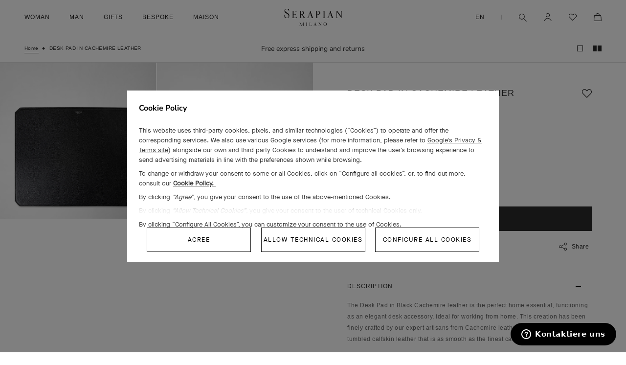

--- FILE ---
content_type: text/html; charset=utf-8
request_url: https://www.serapian.com/products/desk_pad_in_cachemire_leather_black_srcchmll725852a001
body_size: 72238
content:
<!doctype html>

<html class="no-js" lang="en">
  <head>
    <meta charset="utf-8">
    <meta http-equiv="X-UA-Compatible" content="IE=edge,chrome=1">
    <meta name="viewport" content="width=device-width, initial-scale=1.0, height=device-height, minimum-scale=1.0, maximum-scale=1.0">
    <meta name="theme-color" content="">
    <meta name="google-site-verification" content="VK7x1yUjGtsA5pAPMtTvTdOccyVNvENxdkVfeMNfLak" />
    <meta name="google-site-verification" content="aIDfXmMFOdq6LEKxP95huKCZ6kovHm92sgH2wfxM9Qk" />

    
    
    

    
    

    
    

    

    <title>
      
        Desk pad in cachemire leather black
      

      

      

      
    </title><meta name="description" content="Add a touch of elegance to your workspace with Serapian&#39;s luxury desk pad in black cachemire leather. Shop now on Serapian.com."><link rel="canonical" href="https://www.serapian.com/products/desk_pad_in_cachemire_leather_black_srcchmll725852a001"><link rel="shortcut icon" href="//www.serapian.com/cdn/shop/files/favicon_96x.png?v=1648901952" type="image/png"><meta property="og:type" content="product">
  <meta property="og:title" content="DESK PAD IN CACHEMIRE LEATHER"><meta property="og:image" content="http://www.serapian.com/cdn/shop/products/SRCCHMLL725852A001_01.jpg?v=1679587131">
    <meta property="og:image:secure_url" content="https://www.serapian.com/cdn/shop/products/SRCCHMLL725852A001_01.jpg?v=1679587131">
    <meta property="og:image:width" content="2000">
    <meta property="og:image:height" content="2000"><meta property="product:price:amount" content="830">
  <meta property="product:price:currency" content="USD"><meta property="og:description" content="Add a touch of elegance to your workspace with Serapian&#39;s luxury desk pad in black cachemire leather. Shop now on Serapian.com."><meta property="og:url" content="https://www.serapian.com/products/desk_pad_in_cachemire_leather_black_srcchmll725852a001">
<meta property="og:site_name" content="Serapian Boutique Online"><meta name="twitter:card" content="summary"><meta name="twitter:title" content="DESK PAD IN CACHEMIRE LEATHER">
  <meta name="twitter:description" content="The Desk Pad in Black Cachemire leather is the perfect home essential, functioning as an elegant desk accessory, ideal for working from home. This creation has been finely crafted by our expert artisans from Cachemire leather, an exclusive, naturally tumbled calfskin leather that is as smooth as the finest cashmere.">
  <meta name="twitter:image" content="https://www.serapian.com/cdn/shop/products/SRCCHMLL725852A001_01_600x600_crop_center.jpg?v=1679587131">
    <style>
  @font-face {
  font-family: Montserrat;
  font-weight: 500;
  font-style: normal;
  font-display: fallback;
  src: url("//www.serapian.com/cdn/fonts/montserrat/montserrat_n5.07ef3781d9c78c8b93c98419da7ad4fbeebb6635.woff2") format("woff2"),
       url("//www.serapian.com/cdn/fonts/montserrat/montserrat_n5.adf9b4bd8b0e4f55a0b203cdd84512667e0d5e4d.woff") format("woff");
}

  @font-face {
  font-family: "Nunito Sans";
  font-weight: 400;
  font-style: normal;
  font-display: fallback;
  src: url("//www.serapian.com/cdn/fonts/nunito_sans/nunitosans_n4.0276fe080df0ca4e6a22d9cb55aed3ed5ba6b1da.woff2") format("woff2"),
       url("//www.serapian.com/cdn/fonts/nunito_sans/nunitosans_n4.b4964bee2f5e7fd9c3826447e73afe2baad607b7.woff") format("woff");
}


  @font-face {
  font-family: "Nunito Sans";
  font-weight: 700;
  font-style: normal;
  font-display: fallback;
  src: url("//www.serapian.com/cdn/fonts/nunito_sans/nunitosans_n7.25d963ed46da26098ebeab731e90d8802d989fa5.woff2") format("woff2"),
       url("//www.serapian.com/cdn/fonts/nunito_sans/nunitosans_n7.d32e3219b3d2ec82285d3027bd673efc61a996c8.woff") format("woff");
}

  @font-face {
  font-family: "Nunito Sans";
  font-weight: 400;
  font-style: italic;
  font-display: fallback;
  src: url("//www.serapian.com/cdn/fonts/nunito_sans/nunitosans_i4.6e408730afac1484cf297c30b0e67c86d17fc586.woff2") format("woff2"),
       url("//www.serapian.com/cdn/fonts/nunito_sans/nunitosans_i4.c9b6dcbfa43622b39a5990002775a8381942ae38.woff") format("woff");
}

  @font-face {
  font-family: "Nunito Sans";
  font-weight: 700;
  font-style: italic;
  font-display: fallback;
  src: url("//www.serapian.com/cdn/fonts/nunito_sans/nunitosans_i7.8c1124729eec046a321e2424b2acf328c2c12139.woff2") format("woff2"),
       url("//www.serapian.com/cdn/fonts/nunito_sans/nunitosans_i7.af4cda04357273e0996d21184432bcb14651a64d.woff") format("woff");
}


  :root {
    --heading-font-family : Montserrat, sans-serif;
    --heading-font-weight : 500;
    --heading-font-style  : normal;

    --text-font-family : "Nunito Sans", sans-serif;
    --text-font-weight : 400;
    --text-font-style  : normal;

    --base-text-font-size   : 14px;
    --default-text-font-size: 14px;--background          : #efefef;
    --background-rgb      : 239, 239, 239;
    --light-background    : #ffffff;
    --light-background-rgb: 255, 255, 255;
    --heading-color       : #1c1b1b;
    --text-color          : #1c1b1b;
    --text-color-rgb      : 28, 27, 27;
    --text-color-light    : #6a6a6a;
    --text-color-light-rgb: 106, 106, 106;
    --link-color          : #6a6a6a;
    --link-color-rgb      : 106, 106, 106;
    --border-color        : #cfcfcf;
    --border-color-rgb    : 207, 207, 207;

    --button-background    : #1c1b1b;
    --button-background-rgb: 28, 27, 27;
    --button-text-color    : #ffffff;

    --header-background       : #ffffff;
    --header-heading-color    : #1c1b1b;
    --header-light-text-color : #6a6a6a;
    --header-border-color     : #dddddd;

    --footer-background    : #ffffff;
    --footer-text-color    : #6a6a6a;
    --footer-heading-color : #1c1b1b;
    --footer-border-color  : #e9e9e9;

    --navigation-background      : #1c1b1b;
    --navigation-background-rgb  : 28, 27, 27;
    --navigation-text-color      : #ffffff;
    --navigation-text-color-light: rgba(255, 255, 255, 0.5);
    --navigation-border-color    : rgba(255, 255, 255, 0.25);

    --newsletter-popup-background     : #1c1b1b;
    --newsletter-popup-text-color     : #ffffff;
    --newsletter-popup-text-color-rgb : 255, 255, 255;

    --secondary-elements-background       : #1c1b1b;
    --secondary-elements-background-rgb   : 28, 27, 27;
    --secondary-elements-text-color       : #ffffff;
    --secondary-elements-text-color-light : rgba(255, 255, 255, 0.5);
    --secondary-elements-border-color     : rgba(255, 255, 255, 0.25);

    --product-sale-price-color    : #f94c43;
    --product-sale-price-color-rgb: 249, 76, 67;
    --product-star-rating: #f6a429;

    /* Shopify related variables */
    --payment-terms-background-color: #efefef;

    /* Products */

    --horizontal-spacing-four-products-per-row: 60px;
        --horizontal-spacing-two-products-per-row : 60px;

    --vertical-spacing-four-products-per-row: 60px;
        --vertical-spacing-two-products-per-row : 75px;

    /* Animation */
    --drawer-transition-timing: cubic-bezier(0.645, 0.045, 0.355, 1);
    --header-base-height: 80px; /* We set a default for browsers that do not support CSS variables */

    /* Cursors */
    --cursor-zoom-in-svg    : url(//www.serapian.com/cdn/shop/t/131/assets/cursor-zoom-in.svg?v=44222416034008559181695633297);
    --cursor-zoom-in-2x-svg : url(//www.serapian.com/cdn/shop/t/131/assets/cursor-zoom-in-2x.svg?v=44222416034008559181695633297);
    --cursor-zoom-out-svg    : url(//www.serapian.com/cdn/shop/t/131/assets/cursor-zoom-out.svg?v=19226024918733994691695633297);
    --cursor-zoom-out-2x-svg : url(//www.serapian.com/cdn/shop/t/131/assets/cursor-zoom-out-2x.svg?v=19226024918733994691695633297);
  }
</style>

<script>
  // IE11 does not have support for CSS variables, so we have to polyfill them
  if (!(((window || {}).CSS || {}).supports && window.CSS.supports('(--a: 0)'))) {
    const script = document.createElement('script');
    script.type = 'text/javascript';
    script.src = 'https://cdn.jsdelivr.net/npm/css-vars-ponyfill@2';
    script.onload = function() {
      cssVars({});
    };

    document.getElementsByTagName('head')[0].appendChild(script);
  }
</script>

    <script src="//www.serapian.com/cdn/shop/t/131/assets/custom.js?v=136208719054289559351747902754" data-consent="ignore"></script>

    <!-- geolocator, markets -->
    <script type="text/javascript">
      var _staging = false,
          _cart,
          _currCountry,
          _langs = [],
          __cm = {"IT":["IT"],"FR":["FR"],"DE":["DE"],"GB":["GB"],"CH":["CH"],"CN":["CN"],"HK":["HK"],"KR":["KR"],"JP":["JP"],"QA":["QA"],"SA":["SA"],"RU":["RU"],"AE":["AE"],"US":["US"],"_eu":["AL","AD","AT","BE","BA","BG","HR","CY","CZ","DK","FI","GR","HU","IS","IE","LI","LU","MK","MT","MD","MC","ME","NL","NO","PL","PT","RO","RS","SM","SK","SI","ES","SE","VA"],"_ee":["TR","UA","EE","LV","LT","AM","BY","GE","KZ","KG","TJ","TM","UZ"],"_as":["BD","BN","KH","IN","ID","MN","NP","PK","PH","SG","TH","VN"],"_ww":["BH","IL","JO","KW","LB","MY","MV","OM","LK","TW","YE","AG","AR","BS","BB","BO","BZ","BR","CA","CL","CO","CR","EC","GD","GY","MX","PA","PY","PE","UY","VE","DZ","AO","BJ","BW","CV","CM","CI","EG","ER","GQ","GA","GM","GH","GN","GW","KE","LY","MG","MU","MA","MZ","NA","NE","NG","SN","SC","ZA","TZ","TN","AU","PG","NZ"],"_in":["MM","PS"]},
          _slug = "/".replace(/\//g, ''),
          current_market = "US",
          current_lang = "en",
          current_slug = "/",
          nocommerce_markets = "*in,RU".replace(/\*/g, '_'),
          _isNocommerce = _checkNoCommerce();
      function _checkNoCommerce() {
          if(!nocommerce_markets) return false;
          let res = false;
          nocommerce_markets.split(',').forEach(_c => {
              __cm[_c].forEach(country => {
                  if(country === current_market) res = true;
              });
          });
          return res;
      }
      
      _langs.push("/");
      
    </script>

    <!-- /snippets/geolocator.liquid -->
<script type="text/javascript">
var geo_country_map = {
    AT: {
        "slug": "en-eu",
        "dl": "en",
        "langs": ["en"]
    },
    BE: {
        "slug": "en-eu",
        "dl": "en",
        "langs": ["en"]
    },
    BG: {
        "slug": "en-eu",
        "dl": "en",
        "langs": ["en"]
    },
    CY: {
        "slug": "en-eu",
        "dl": "en",
        "langs": ["en"]
    },
    CZ: {
        "slug": "en-eu",
        "dl": "en",
        "langs": ["en"]
    },
    DK: {
        "slug": "en-eu",
        "dl": "en",
        "langs": ["en"]
    },
    EE: {
        "slug": "en-ee",
        "dl": "en",
        "langs": ["en"]
    },
    FI: {
        "slug": "en-eu",
        "dl": "en",
        "langs": ["en"]
    },
    FR: {
        "slug": "fr-fr",
        "dl": "fr",
        "langs": ["fr","en"]
    },
    DE: {
        "slug": "de-de",
        "dl": "de",
        "langs": ["de","en"]
    },
    GR: {
        "slug": "en-eu",
        "dl": "en",
        "langs": ["en"]
    },
    HU: {
        "slug": "en-eu",
        "dl": "en",
        "langs": ["en"]
    },
    IT: {
        "slug": "it-it",
        "dl": "it",
        "langs": ["it","en"]
    },
    LV: {
        "slug": "en-ee",
        "dl": "en",
        "langs": ["en"]
    },
    LT: {
        "slug": "en-ee",
        "dl": "en",
        "langs": ["en"]
    },
    LU: {
        "slug": "en-eu",
        "dl": "en",
        "langs": ["en"]
    },
    MT: {
        "slug": "en-eu",
        "dl": "en",
        "langs": ["en"]
    },
    NL: {
        "slug": "en-eu",
        "dl": "en",
        "langs": ["en"]
    },
    NO: {
        "slug": "en-eu",
        "dl": "en",
        "langs": ["en"]
    },
    PL: {
        "slug": "en-eu",
        "dl": "en",
        "langs": ["en"]
    },
    PT: {
        "slug": "en-eu",
        "dl": "en",
        "langs": ["en"]
    },
    RO: {
        "slug": "en-eu",
        "dl": "en",
        "langs": ["en"]
    },
    RS: {
        "slug": "en-eu",
        "dl": "en",
        "langs": ["en"]
    },
    SK: {
        "slug": "en-eu",
        "dl": "en",
        "langs": ["en"]
    },
    SI: {
        "slug": "en-eu",
        "dl": "en",
        "langs": ["en"]
    },
    ES: {
        "slug": "en-eu",
        "dl": "en",
        "langs": ["en"]
    },
    SE: {
        "slug": "en-eu",
        "dl": "en",
        "langs": ["en"]
    },
    CH: {
        "slug": "en-ch",
        "dl": "en",
        "langs": ["en"]
    },
    TR: {
        "slug": "en-ee",
        "dl": "en",
        "langs": ["en"]
    },
    UA: {
        "slug": "en-ee",
        "dl": "en",
        "langs": ["en"]
    },
    GB: {
        "slug": "en-gb",
        "dl": "en",
        "langs": ["en"]
    },
    BH: {
        "slug": "en-ww",
        "dl": "en",
        "langs": ["en"]
    },
    BY: {
        "slug": "en-ee",
        "dl": "en",
        "langs": ["en"]
    },
    CN: {
        "slug": "en-cn",
        "dl": "en",
        "langs": ["en"]
    },
    GE: {
        "slug": "en-ee",
        "dl": "en",
        "langs": ["en"]
    },
    HK: {
        "slug": "en-hk",
        "dl": "en",
        "langs": ["en"]
    },
    IN: {
        "slug": "en-asia",
        "dl": "en",
        "langs": ["en"]
    },
    IL: {
        "slug": "en-ww",
        "dl": "en",
        "langs": ["en"]
    },
    JP: {
        "slug": "ja-jp",
        "dl": "ja",
        "langs": ["ja","en"]
    },
    JO: {
        "slug": "en-ww",
        "dl": "en",
        "langs": ["en"]
    },
    KZ: {
        "slug": "en-ee",
        "dl": "en",
        "langs": ["en"]
    },
    KW: {
        "slug": "en-ww",
        "dl": "en",
        "langs": ["en"]
    },
    MY: {
        "slug": "en-ww",
        "dl": "en",
        "langs": ["en"]
    },
    OM: {
        "slug": "en-ww",
        "dl": "en",
        "langs": ["en"]
    },
    PH: {
        "slug": "en-asia",
        "dl": "en",
        "langs": ["en"]
    },
    LB: {
        "slug": "en-ww",
        "dl": "en",
        "langs": ["en"]
    },
    QA: {
        "slug": "en-qa",
        "dl": "en",
        "langs": ["en"]
    },
    RU: {
        "slug": "en-ru",
        "dl": "en",
        "langs": ["en"]
    },
    SA: {
        "slug": "en-sa",
        "dl": "en",
        "langs": ["en"]
    },
    SG: {
        "slug": "en-asia",
        "dl": "en",
        "langs": ["en"]
    },
    KR: {
        "slug": "en-kr",
        "dl": "en",
        "langs": ["en"]
    },
    TW: {
        "slug": "en-ww",
        "dl": "en",
        "langs": ["en"]
    },
    TH: {
        "slug": "en-asia",
        "dl": "en",
        "langs": ["en"]
    },
    AE: {
        "slug": "en-ae",
        "dl": "en",
        "langs": ["en"]
    },
    CA: {
        "slug": "en-ca",
        "dl": "en",
        "langs": ["en"]
    },
    CL: {
        "slug": "en-ww",
        "dl": "en",
        "langs": ["en"]
    },
    MX: {
        "slug": "en-ww",
        "dl": "en",
        "langs": ["en"]
    },
    US: {
        "slug": "",
        "dl": "en",
        "langs": ["en"]
    },
    EG: {
        "slug": "en-ww",
        "dl": "en",
        "langs": ["en"]
    },
    MA: {
        "slug": "en-ww",
        "dl": "en",
        "langs": ["en"]
    },
    ZA: {
        "slug": "en-ww",
        "dl": "en",
        "langs": ["en"]
    },
    AU: {
        "slug": "en-ww",
        "dl": "en",
        "langs": ["en"]
    },
    NZ: {
        "slug": "en-ww",
        "dl": "en",
        "langs": ["en"]
    },
    AL: {
        "slug": "en-eu",
        "dl": "en",
        "langs": ["en"]
    },
    AD: {
        "slug": "en-eu",
        "dl": "en",
        "langs": ["en"]
    },
    BA: {
        "slug": "en-eu",
        "dl": "en",
        "langs": ["en"]
    },
    HR: {
        "slug": "en-eu",
        "dl": "en",
        "langs": ["en"]
    },
    IS: {
        "slug": "en-eu",
        "dl": "en",
        "langs": ["en"]
    },
    IE: {
        "slug": "en-eu",
        "dl": "en",
        "langs": ["en"]
    },
    LI: {
        "slug": "en-eu",
        "dl": "en",
        "langs": ["en"]
    },
    MK: {
        "slug": "en-eu",
        "dl": "en",
        "langs": ["en"]
    },
    MD: {
        "slug": "en-eu",
        "dl": "en",
        "langs": ["en"]
    },
    MC: {
        "slug": "en-eu",
        "dl": "en",
        "langs": ["en"]
    },
    ME: {
        "slug": "en-eu",
        "dl": "en",
        "langs": ["en"]
    },
    SM: {
        "slug": "en-eu",
        "dl": "en",
        "langs": ["en"]
    },
    VA: {
        "slug": "en-eu",
        "dl": "en",
        "langs": ["en"]
    },
    AM: {
        "slug": "en-ee",
        "dl": "en",
        "langs": ["en"]
    },
    KG: {
        "slug": "en-ee",
        "dl": "en",
        "langs": ["en"]
    },
    TJ: {
        "slug": "en-ee",
        "dl": "en",
        "langs": ["en"]
    },
    TM: {
        "slug": "en-ee",
        "dl": "en",
        "langs": ["en"]
    },
    UZ: {
        "slug": "en-ee",
        "dl": "en",
        "langs": ["en"]
    },
    BD:{
        "slug": "en-asia",
        "dl": "en",
        "langs": ["en"]
    },
    BN:{
        "slug": "en-asia",
        "dl": "en",
        "langs": ["en"]
    },
    KH:{
        "slug": "en-asia",
        "dl": "en",
        "langs": ["en"]
    },
    ID:{
        "slug": "en-asia",
        "dl": "en",
        "langs": ["en"]
    },
    MN:{
        "slug": "en-asia",
        "dl": "en",
        "langs": ["en"]
    },
    NP:{
        "slug": "en-asia",
        "dl": "en",
        "langs": ["en"]
    },
    PK:{
        "slug": "en-asia",
        "dl": "en",
        "langs": ["en"]
    },
    VN:{
        "slug": "en-asia",
        "dl": "en",
        "langs": ["en"]
    },
    MM:{
        "slug": "en-intl",
        "dl": "en",
        "langs": ["en"]
    },
    PS:{
        "slug": "en-intl",
        "dl": "en",
        "langs": ["en"]
    },
    MV:{
        "slug": "en-ww",
        "dl": "en",
        "langs": ["en"]
    },
    LK:{
        "slug": "en-ww",
        "dl": "en",
        "langs": ["en"]
    },
    YE:{
        "slug": "en-ww",
        "dl": "en",
        "langs": ["en"]
    },
    AG:{
        "slug": "en-ww",
        "dl": "en",
        "langs": ["en"]
    },
    AR:{
        "slug": "en-ww",
        "dl": "en",
        "langs": ["en"]
    },
    BS:{
        "slug": "en-ww",
        "dl": "en",
        "langs": ["en"]
    },
    BB:{
        "slug": "en-ww",
        "dl": "en",
        "langs": ["en"]
    },
    BO:{
        "slug": "en-ww",
        "dl": "en",
        "langs": ["en"]
    },
    BZ:{
        "slug": "en-ww",
        "dl": "en",
        "langs": ["en"]
    },
    BR:{
        "slug": "en-ww",
        "dl": "en",
        "langs": ["en"]
    },
    CO:{
        "slug": "en-ww",
        "dl": "en",
        "langs": ["en"]
    },
    CR:{
        "slug": "en-ww",
        "dl": "en",
        "langs": ["en"]
    },
    EC:{
        "slug": "en-ww",
        "dl": "en",
        "langs": ["en"]
    },
    GD:{
        "slug": "en-ww",
        "dl": "en",
        "langs": ["en"]
    },
    GY:{
        "slug": "en-ww",
        "dl": "en",
        "langs": ["en"]
    },
    PA:{
        "slug": "en-ww",
        "dl": "en",
        "langs": ["en"]
    },
    PY:{
        "slug": "en-ww",
        "dl": "en",
        "langs": ["en"]
    },
    PE:{
        "slug": "en-ww",
        "dl": "en",
        "langs": ["en"]
    },
    UY:{
        "slug": "en-ww",
        "dl": "en",
        "langs": ["en"]
    },
    VE:{
        "slug": "en-ww",
        "dl": "en",
        "langs": ["en"]
    },
    DZ:{
        "slug": "en-ww",
        "dl": "en",
        "langs": ["en"]
    },
    AO:{
        "slug": "en-ww",
        "dl": "en",
        "langs": ["en"]
    },
    BJ:{
        "slug": "en-ww",
        "dl": "en",
        "langs": ["en"]
    },
    BW:{
        "slug": "en-ww",
        "dl": "en",
        "langs": ["en"]
    },
    CV:{
        "slug": "en-ww",
        "dl": "en",
        "langs": ["en"]
    },
    CM:{
        "slug": "en-ww",
        "dl": "en",
        "langs": ["en"]
    },
    CI:{
        "slug": "en-ww",
        "dl": "en",
        "langs": ["en"]
    },
    ER:{
        "slug": "en-ww",
        "dl": "en",
        "langs": ["en"]
    },
    GQ:{
        "slug": "en-ww",
        "dl": "en",
        "langs": ["en"]
    },
    GA:{
        "slug": "en-ww",
        "dl": "en",
        "langs": ["en"]
    },
    GM:{
        "slug": "en-ww",
        "dl": "en",
        "langs": ["en"]
    },
    GH:{
        "slug": "en-ww",
        "dl": "en",
        "langs": ["en"]
    },
    GN:{
        "slug": "en-ww",
        "dl": "en",
        "langs": ["en"]
    },
    GW:{
        "slug": "en-ww",
        "dl": "en",
        "langs": ["en"]
    },
    KE:{
        "slug": "en-ww",
        "dl": "en",
        "langs": ["en"]
    },
    LY:{
        "slug": "en-ww",
        "dl": "en",
        "langs": ["en"]
    },
    MG:{
        "slug": "en-ww",
        "dl": "en",
        "langs": ["en"]
    },
    MU:{
        "slug": "en-ww",
        "dl": "en",
        "langs": ["en"]
    },
    MZ:{
        "slug": "en-ww",
        "dl": "en",
        "langs": ["en"]
    },
    NA:{
        "slug": "en-ww",
        "dl": "en",
        "langs": ["en"]
    },
    NE:{
        "slug": "en-ww",
        "dl": "en",
        "langs": ["en"]
    },
    NG:{
        "slug": "en-ww",
        "dl": "en",
        "langs": ["en"]
    },
    SN:{
        "slug": "en-ww",
        "dl": "en",
        "langs": ["en"]
    },
    SC:{
        "slug": "en-ww",
        "dl": "en",
        "langs": ["en"]
    },
    TZ:{
        "slug": "en-ww",
        "dl": "en",
        "langs": ["en"]
    },
    TN:{
        "slug": "en-ww",
        "dl": "en",
        "langs": ["en"]
    },
    PG:{
        "slug": "en-ww",
        "dl": "en",
        "langs": ["en"]
    }
},
geo_protocol = "https://",
geo_domain = _staging ? "serapian-shop-eu.myshopify.com/" : "www.serapian.com/";var geo_prefix = "products/",
    geo_handle = "desk_pad_in_cachemire_leather_black_srcchmll725852a001";</script>

    <!-- geolocator, markets -->

    <script>

    window.dataLayer = window.dataLayer || [];

    let country_to_push = (typeof(geolocatorGetCookie)!== 'undefined' && geolocatorGetCookie('geolocator_country')) ? geolocatorGetCookie('geolocator_country') : `US`,
        language_to_push = `en`;

    const templateName = 'product',
        pageUrl = '',
        requestPath = '/products/desk_pad_in_cachemire_leather_black_srcchmll725852a001';
    let pg_type = '';
    if(templateName === 'index') {
        pg_type = 'homepage'
    } else if (templateName === 'collection') {
        pg_type = 'category_collection_list'
    } else if (templateName === 'product') {
        pg_type = 'product_page'
    } else if (templateName === '404') {
        pg_type = 'error'
    } else if (templateName === 'search') {
        pg_type = 'search'
    } else if (templateName === 'cart') {
        pg_type = 'purchase_funnel'
    } else if (requestPath.includes('store-locator')) {
        pg_type = 'store_locator'
    } else if (requestPath.includes('iwish')) {
        pg_type = 'wishlist'
    } else if (templateName === 'page' && pageUrl.includes('bespoke')) {
        pg_type = 'book_appointment'
    } else if (templateName === 'page' && pageUrl.includes('contact-us')) {
        pg_type = 'contact_us'
    } else if (templateName === 'page' && (pageUrl.includes('payments') || pageUrl.includes('shipping') || pageUrl.includes('returns') || pageUrl.includes('leather-care') )) {
        pg_type = 'services'
    } else if ((templateName === 'page' && (pageUrl.includes('history') || pageUrl.includes('craftsmanship') || pageUrl.includes('sustainability'))) || templateName === 'article' || templateName === 'blog') {
        pg_type = 'editorial'
    } else if (templateName === 'page' && document.querySelectorAll('.product--grid').length > 3) {
        pg_type = 'product_list'
    } else {
        pg_type = 'content'
    }

    dataLayer.push({
        // ex.: /en_us/products/holdall_in_evoluzione_leather_denim_blue_srevlmtr280650y029
        
        pg_uri: `/products/desk_pad_in_cachemire_leather_black_srcchmll725852a001`,
        user_status:  'notLogged',
        pg_type: pg_type,
        user_id:  '',
        pg_country: country_to_push,
        pg_language : language_to_push,
        user_email :  '',
        currency : 'USD'
    });

</script>


    <!-- Google Tag Manager -->
    <script>(function(w,d,s,l,i){w[l]=w[l]||[];w[l].push({'gtm.start':
    new Date().getTime(),event:'gtm.js'});var f=d.getElementsByTagName(s)[0],
    j=d.createElement(s),dl=l!='dataLayer'?'&l='+l:'';j.async=true;j.src=
    'https://www.googletagmanager.com/gtm.js?id='+i+dl;f.parentNode.insertBefore(j,f);
    })(window,document,'script','dataLayer','GTM-PHMPQH2');</script>
    <!-- End Google Tag Manager -->

    <!-- Google reCAPTCHA -->
    <script src="https://www.google.com/recaptcha/api.js" async defer></script>
    <script type="text/javascript">
      var onloadCallback = function() {
        grecaptcha.render('html_element', {
          'sitekey' : '6Lexu5ImAAAAADFEP1Zh8c2KSFtTjYfBI4hXdVfX'
        });
      };
    </script>
    <!-- End Google reCAPTCHA -->

    <script>window.performance && window.performance.mark && window.performance.mark('shopify.content_for_header.start');</script><meta name="facebook-domain-verification" content="nvikkhp28ylj037v8xkvd2q1qwaocw">
<meta name="facebook-domain-verification" content="6knajglvv3kq5g1emcmpt795pa3tb9">
<meta id="shopify-digital-wallet" name="shopify-digital-wallet" content="/55812587573/digital_wallets/dialog">
<meta name="shopify-checkout-api-token" content="c05eb29980de85cf40e4bada80052bb6">
<meta id="in-context-paypal-metadata" data-shop-id="55812587573" data-venmo-supported="false" data-environment="production" data-locale="en_US" data-paypal-v4="true" data-currency="USD">
<link rel="alternate" hreflang="x-default" href="https://www.serapian.com/products/desk_pad_in_cachemire_leather_black_srcchmll725852a001">
<link rel="alternate" hreflang="en-GB" href="https://www.serapian.com/en-gb/products/desk_pad_in_cachemire_leather_black_srcchmll725852a001">
<link rel="alternate" hreflang="en-RU" href="https://www.serapian.com/en-ru/products/desk_pad_in_cachemire_leather_black_srcchmll725852a001">
<link rel="alternate" hreflang="en-CH" href="https://www.serapian.com/en-ch/products/desk_pad_in_cachemire_leather_black_srcchmll725852a001">
<link rel="alternate" hreflang="de-CH" href="https://www.serapian.com/de-ch/products/desk_pad_in_cachemire_leather_black_srcchmll725852a001">
<link rel="alternate" hreflang="fr-CH" href="https://www.serapian.com/fr-ch/products/desk_pad_in_cachemire_leather_black_srcchmll725852a001">
<link rel="alternate" hreflang="it-CH" href="https://www.serapian.com/it-ch/products/desk_pad_in_cachemire_leather_black_srcchmll725852a001">
<link rel="alternate" hreflang="ja-JP" href="https://www.serapian.com/ja-jp/products/desk_pad_in_cachemire_leather_black_srcchmll725852a001">
<link rel="alternate" hreflang="en-JP" href="https://www.serapian.com/en-jp/products/desk_pad_in_cachemire_leather_black_srcchmll725852a001">
<link rel="alternate" hreflang="en-AD" href="https://www.serapian.com/en-eu/products/desk_pad_in_cachemire_leather_black_srcchmll725852a001">
<link rel="alternate" hreflang="en-AL" href="https://www.serapian.com/en-eu/products/desk_pad_in_cachemire_leather_black_srcchmll725852a001">
<link rel="alternate" hreflang="en-AT" href="https://www.serapian.com/en-eu/products/desk_pad_in_cachemire_leather_black_srcchmll725852a001">
<link rel="alternate" hreflang="en-BA" href="https://www.serapian.com/en-eu/products/desk_pad_in_cachemire_leather_black_srcchmll725852a001">
<link rel="alternate" hreflang="en-BE" href="https://www.serapian.com/en-eu/products/desk_pad_in_cachemire_leather_black_srcchmll725852a001">
<link rel="alternate" hreflang="en-BG" href="https://www.serapian.com/en-eu/products/desk_pad_in_cachemire_leather_black_srcchmll725852a001">
<link rel="alternate" hreflang="en-CY" href="https://www.serapian.com/en-eu/products/desk_pad_in_cachemire_leather_black_srcchmll725852a001">
<link rel="alternate" hreflang="en-CZ" href="https://www.serapian.com/en-eu/products/desk_pad_in_cachemire_leather_black_srcchmll725852a001">
<link rel="alternate" hreflang="en-DK" href="https://www.serapian.com/en-eu/products/desk_pad_in_cachemire_leather_black_srcchmll725852a001">
<link rel="alternate" hreflang="en-ES" href="https://www.serapian.com/en-eu/products/desk_pad_in_cachemire_leather_black_srcchmll725852a001">
<link rel="alternate" hreflang="en-FI" href="https://www.serapian.com/en-eu/products/desk_pad_in_cachemire_leather_black_srcchmll725852a001">
<link rel="alternate" hreflang="en-GR" href="https://www.serapian.com/en-eu/products/desk_pad_in_cachemire_leather_black_srcchmll725852a001">
<link rel="alternate" hreflang="en-HR" href="https://www.serapian.com/en-eu/products/desk_pad_in_cachemire_leather_black_srcchmll725852a001">
<link rel="alternate" hreflang="en-HU" href="https://www.serapian.com/en-eu/products/desk_pad_in_cachemire_leather_black_srcchmll725852a001">
<link rel="alternate" hreflang="en-IE" href="https://www.serapian.com/en-eu/products/desk_pad_in_cachemire_leather_black_srcchmll725852a001">
<link rel="alternate" hreflang="en-IS" href="https://www.serapian.com/en-eu/products/desk_pad_in_cachemire_leather_black_srcchmll725852a001">
<link rel="alternate" hreflang="en-LI" href="https://www.serapian.com/en-eu/products/desk_pad_in_cachemire_leather_black_srcchmll725852a001">
<link rel="alternate" hreflang="en-LU" href="https://www.serapian.com/en-eu/products/desk_pad_in_cachemire_leather_black_srcchmll725852a001">
<link rel="alternate" hreflang="en-MC" href="https://www.serapian.com/en-eu/products/desk_pad_in_cachemire_leather_black_srcchmll725852a001">
<link rel="alternate" hreflang="en-MD" href="https://www.serapian.com/en-eu/products/desk_pad_in_cachemire_leather_black_srcchmll725852a001">
<link rel="alternate" hreflang="en-ME" href="https://www.serapian.com/en-eu/products/desk_pad_in_cachemire_leather_black_srcchmll725852a001">
<link rel="alternate" hreflang="en-MK" href="https://www.serapian.com/en-eu/products/desk_pad_in_cachemire_leather_black_srcchmll725852a001">
<link rel="alternate" hreflang="en-MT" href="https://www.serapian.com/en-eu/products/desk_pad_in_cachemire_leather_black_srcchmll725852a001">
<link rel="alternate" hreflang="en-NL" href="https://www.serapian.com/en-eu/products/desk_pad_in_cachemire_leather_black_srcchmll725852a001">
<link rel="alternate" hreflang="en-NO" href="https://www.serapian.com/en-eu/products/desk_pad_in_cachemire_leather_black_srcchmll725852a001">
<link rel="alternate" hreflang="en-PL" href="https://www.serapian.com/en-eu/products/desk_pad_in_cachemire_leather_black_srcchmll725852a001">
<link rel="alternate" hreflang="en-PT" href="https://www.serapian.com/en-eu/products/desk_pad_in_cachemire_leather_black_srcchmll725852a001">
<link rel="alternate" hreflang="en-RO" href="https://www.serapian.com/en-eu/products/desk_pad_in_cachemire_leather_black_srcchmll725852a001">
<link rel="alternate" hreflang="en-RS" href="https://www.serapian.com/en-eu/products/desk_pad_in_cachemire_leather_black_srcchmll725852a001">
<link rel="alternate" hreflang="en-SE" href="https://www.serapian.com/en-eu/products/desk_pad_in_cachemire_leather_black_srcchmll725852a001">
<link rel="alternate" hreflang="en-SI" href="https://www.serapian.com/en-eu/products/desk_pad_in_cachemire_leather_black_srcchmll725852a001">
<link rel="alternate" hreflang="en-SK" href="https://www.serapian.com/en-eu/products/desk_pad_in_cachemire_leather_black_srcchmll725852a001">
<link rel="alternate" hreflang="en-SM" href="https://www.serapian.com/en-eu/products/desk_pad_in_cachemire_leather_black_srcchmll725852a001">
<link rel="alternate" hreflang="en-VA" href="https://www.serapian.com/en-eu/products/desk_pad_in_cachemire_leather_black_srcchmll725852a001">
<link rel="alternate" hreflang="en-AM" href="https://www.serapian.com/en-ee/products/desk_pad_in_cachemire_leather_black_srcchmll725852a001">
<link rel="alternate" hreflang="en-BY" href="https://www.serapian.com/en-ee/products/desk_pad_in_cachemire_leather_black_srcchmll725852a001">
<link rel="alternate" hreflang="en-EE" href="https://www.serapian.com/en-ee/products/desk_pad_in_cachemire_leather_black_srcchmll725852a001">
<link rel="alternate" hreflang="en-GE" href="https://www.serapian.com/en-ee/products/desk_pad_in_cachemire_leather_black_srcchmll725852a001">
<link rel="alternate" hreflang="en-KG" href="https://www.serapian.com/en-ee/products/desk_pad_in_cachemire_leather_black_srcchmll725852a001">
<link rel="alternate" hreflang="en-KZ" href="https://www.serapian.com/en-ee/products/desk_pad_in_cachemire_leather_black_srcchmll725852a001">
<link rel="alternate" hreflang="en-LT" href="https://www.serapian.com/en-ee/products/desk_pad_in_cachemire_leather_black_srcchmll725852a001">
<link rel="alternate" hreflang="en-LV" href="https://www.serapian.com/en-ee/products/desk_pad_in_cachemire_leather_black_srcchmll725852a001">
<link rel="alternate" hreflang="en-TJ" href="https://www.serapian.com/en-ee/products/desk_pad_in_cachemire_leather_black_srcchmll725852a001">
<link rel="alternate" hreflang="en-TM" href="https://www.serapian.com/en-ee/products/desk_pad_in_cachemire_leather_black_srcchmll725852a001">
<link rel="alternate" hreflang="en-TR" href="https://www.serapian.com/en-ee/products/desk_pad_in_cachemire_leather_black_srcchmll725852a001">
<link rel="alternate" hreflang="en-UZ" href="https://www.serapian.com/en-ee/products/desk_pad_in_cachemire_leather_black_srcchmll725852a001">
<link rel="alternate" hreflang="en-SA" href="https://www.serapian.com/en-sa/products/desk_pad_in_cachemire_leather_black_srcchmll725852a001">
<link rel="alternate" hreflang="en-HK" href="https://www.serapian.com/en-hk/products/desk_pad_in_cachemire_leather_black_srcchmll725852a001">
<link rel="alternate" hreflang="en-CN" href="https://www.serapian.com/en-cn/products/desk_pad_in_cachemire_leather_black_srcchmll725852a001">
<link rel="alternate" hreflang="en-AE" href="https://www.serapian.com/en-ae/products/desk_pad_in_cachemire_leather_black_srcchmll725852a001">
<link rel="alternate" hreflang="en-QA" href="https://www.serapian.com/en-qa/products/desk_pad_in_cachemire_leather_black_srcchmll725852a001">
<link rel="alternate" hreflang="en-BD" href="https://www.serapian.com/en-asia/products/desk_pad_in_cachemire_leather_black_srcchmll725852a001">
<link rel="alternate" hreflang="en-BN" href="https://www.serapian.com/en-asia/products/desk_pad_in_cachemire_leather_black_srcchmll725852a001">
<link rel="alternate" hreflang="en-ID" href="https://www.serapian.com/en-asia/products/desk_pad_in_cachemire_leather_black_srcchmll725852a001">
<link rel="alternate" hreflang="en-IN" href="https://www.serapian.com/en-asia/products/desk_pad_in_cachemire_leather_black_srcchmll725852a001">
<link rel="alternate" hreflang="en-KH" href="https://www.serapian.com/en-asia/products/desk_pad_in_cachemire_leather_black_srcchmll725852a001">
<link rel="alternate" hreflang="en-MN" href="https://www.serapian.com/en-asia/products/desk_pad_in_cachemire_leather_black_srcchmll725852a001">
<link rel="alternate" hreflang="en-NP" href="https://www.serapian.com/en-asia/products/desk_pad_in_cachemire_leather_black_srcchmll725852a001">
<link rel="alternate" hreflang="en-PH" href="https://www.serapian.com/en-asia/products/desk_pad_in_cachemire_leather_black_srcchmll725852a001">
<link rel="alternate" hreflang="en-PK" href="https://www.serapian.com/en-asia/products/desk_pad_in_cachemire_leather_black_srcchmll725852a001">
<link rel="alternate" hreflang="en-SG" href="https://www.serapian.com/en-asia/products/desk_pad_in_cachemire_leather_black_srcchmll725852a001">
<link rel="alternate" hreflang="en-TH" href="https://www.serapian.com/en-asia/products/desk_pad_in_cachemire_leather_black_srcchmll725852a001">
<link rel="alternate" hreflang="en-VN" href="https://www.serapian.com/en-asia/products/desk_pad_in_cachemire_leather_black_srcchmll725852a001">
<link rel="alternate" hreflang="en-AG" href="https://www.serapian.com/en-ww/products/desk_pad_in_cachemire_leather_black_srcchmll725852a001">
<link rel="alternate" hreflang="en-AO" href="https://www.serapian.com/en-ww/products/desk_pad_in_cachemire_leather_black_srcchmll725852a001">
<link rel="alternate" hreflang="en-AR" href="https://www.serapian.com/en-ww/products/desk_pad_in_cachemire_leather_black_srcchmll725852a001">
<link rel="alternate" hreflang="en-AU" href="https://www.serapian.com/en-ww/products/desk_pad_in_cachemire_leather_black_srcchmll725852a001">
<link rel="alternate" hreflang="en-BB" href="https://www.serapian.com/en-ww/products/desk_pad_in_cachemire_leather_black_srcchmll725852a001">
<link rel="alternate" hreflang="en-BH" href="https://www.serapian.com/en-ww/products/desk_pad_in_cachemire_leather_black_srcchmll725852a001">
<link rel="alternate" hreflang="en-BJ" href="https://www.serapian.com/en-ww/products/desk_pad_in_cachemire_leather_black_srcchmll725852a001">
<link rel="alternate" hreflang="en-BO" href="https://www.serapian.com/en-ww/products/desk_pad_in_cachemire_leather_black_srcchmll725852a001">
<link rel="alternate" hreflang="en-BR" href="https://www.serapian.com/en-ww/products/desk_pad_in_cachemire_leather_black_srcchmll725852a001">
<link rel="alternate" hreflang="en-BS" href="https://www.serapian.com/en-ww/products/desk_pad_in_cachemire_leather_black_srcchmll725852a001">
<link rel="alternate" hreflang="en-BW" href="https://www.serapian.com/en-ww/products/desk_pad_in_cachemire_leather_black_srcchmll725852a001">
<link rel="alternate" hreflang="en-BZ" href="https://www.serapian.com/en-ww/products/desk_pad_in_cachemire_leather_black_srcchmll725852a001">
<link rel="alternate" hreflang="en-CI" href="https://www.serapian.com/en-ww/products/desk_pad_in_cachemire_leather_black_srcchmll725852a001">
<link rel="alternate" hreflang="en-CL" href="https://www.serapian.com/en-ww/products/desk_pad_in_cachemire_leather_black_srcchmll725852a001">
<link rel="alternate" hreflang="en-CM" href="https://www.serapian.com/en-ww/products/desk_pad_in_cachemire_leather_black_srcchmll725852a001">
<link rel="alternate" hreflang="en-CO" href="https://www.serapian.com/en-ww/products/desk_pad_in_cachemire_leather_black_srcchmll725852a001">
<link rel="alternate" hreflang="en-CR" href="https://www.serapian.com/en-ww/products/desk_pad_in_cachemire_leather_black_srcchmll725852a001">
<link rel="alternate" hreflang="en-CV" href="https://www.serapian.com/en-ww/products/desk_pad_in_cachemire_leather_black_srcchmll725852a001">
<link rel="alternate" hreflang="en-DZ" href="https://www.serapian.com/en-ww/products/desk_pad_in_cachemire_leather_black_srcchmll725852a001">
<link rel="alternate" hreflang="en-EC" href="https://www.serapian.com/en-ww/products/desk_pad_in_cachemire_leather_black_srcchmll725852a001">
<link rel="alternate" hreflang="en-EG" href="https://www.serapian.com/en-ww/products/desk_pad_in_cachemire_leather_black_srcchmll725852a001">
<link rel="alternate" hreflang="en-ER" href="https://www.serapian.com/en-ww/products/desk_pad_in_cachemire_leather_black_srcchmll725852a001">
<link rel="alternate" hreflang="en-GA" href="https://www.serapian.com/en-ww/products/desk_pad_in_cachemire_leather_black_srcchmll725852a001">
<link rel="alternate" hreflang="en-GD" href="https://www.serapian.com/en-ww/products/desk_pad_in_cachemire_leather_black_srcchmll725852a001">
<link rel="alternate" hreflang="en-GH" href="https://www.serapian.com/en-ww/products/desk_pad_in_cachemire_leather_black_srcchmll725852a001">
<link rel="alternate" hreflang="en-GM" href="https://www.serapian.com/en-ww/products/desk_pad_in_cachemire_leather_black_srcchmll725852a001">
<link rel="alternate" hreflang="en-GN" href="https://www.serapian.com/en-ww/products/desk_pad_in_cachemire_leather_black_srcchmll725852a001">
<link rel="alternate" hreflang="en-GQ" href="https://www.serapian.com/en-ww/products/desk_pad_in_cachemire_leather_black_srcchmll725852a001">
<link rel="alternate" hreflang="en-GW" href="https://www.serapian.com/en-ww/products/desk_pad_in_cachemire_leather_black_srcchmll725852a001">
<link rel="alternate" hreflang="en-GY" href="https://www.serapian.com/en-ww/products/desk_pad_in_cachemire_leather_black_srcchmll725852a001">
<link rel="alternate" hreflang="en-IL" href="https://www.serapian.com/en-ww/products/desk_pad_in_cachemire_leather_black_srcchmll725852a001">
<link rel="alternate" hreflang="en-JO" href="https://www.serapian.com/en-ww/products/desk_pad_in_cachemire_leather_black_srcchmll725852a001">
<link rel="alternate" hreflang="en-KE" href="https://www.serapian.com/en-ww/products/desk_pad_in_cachemire_leather_black_srcchmll725852a001">
<link rel="alternate" hreflang="en-KW" href="https://www.serapian.com/en-ww/products/desk_pad_in_cachemire_leather_black_srcchmll725852a001">
<link rel="alternate" hreflang="en-LB" href="https://www.serapian.com/en-ww/products/desk_pad_in_cachemire_leather_black_srcchmll725852a001">
<link rel="alternate" hreflang="en-LK" href="https://www.serapian.com/en-ww/products/desk_pad_in_cachemire_leather_black_srcchmll725852a001">
<link rel="alternate" hreflang="en-LY" href="https://www.serapian.com/en-ww/products/desk_pad_in_cachemire_leather_black_srcchmll725852a001">
<link rel="alternate" hreflang="en-MA" href="https://www.serapian.com/en-ww/products/desk_pad_in_cachemire_leather_black_srcchmll725852a001">
<link rel="alternate" hreflang="en-MG" href="https://www.serapian.com/en-ww/products/desk_pad_in_cachemire_leather_black_srcchmll725852a001">
<link rel="alternate" hreflang="en-MU" href="https://www.serapian.com/en-ww/products/desk_pad_in_cachemire_leather_black_srcchmll725852a001">
<link rel="alternate" hreflang="en-MV" href="https://www.serapian.com/en-ww/products/desk_pad_in_cachemire_leather_black_srcchmll725852a001">
<link rel="alternate" hreflang="en-MX" href="https://www.serapian.com/en-ww/products/desk_pad_in_cachemire_leather_black_srcchmll725852a001">
<link rel="alternate" hreflang="en-MY" href="https://www.serapian.com/en-ww/products/desk_pad_in_cachemire_leather_black_srcchmll725852a001">
<link rel="alternate" hreflang="en-MZ" href="https://www.serapian.com/en-ww/products/desk_pad_in_cachemire_leather_black_srcchmll725852a001">
<link rel="alternate" hreflang="en-NA" href="https://www.serapian.com/en-ww/products/desk_pad_in_cachemire_leather_black_srcchmll725852a001">
<link rel="alternate" hreflang="en-NE" href="https://www.serapian.com/en-ww/products/desk_pad_in_cachemire_leather_black_srcchmll725852a001">
<link rel="alternate" hreflang="en-NG" href="https://www.serapian.com/en-ww/products/desk_pad_in_cachemire_leather_black_srcchmll725852a001">
<link rel="alternate" hreflang="en-NZ" href="https://www.serapian.com/en-ww/products/desk_pad_in_cachemire_leather_black_srcchmll725852a001">
<link rel="alternate" hreflang="en-OM" href="https://www.serapian.com/en-ww/products/desk_pad_in_cachemire_leather_black_srcchmll725852a001">
<link rel="alternate" hreflang="en-PA" href="https://www.serapian.com/en-ww/products/desk_pad_in_cachemire_leather_black_srcchmll725852a001">
<link rel="alternate" hreflang="en-PE" href="https://www.serapian.com/en-ww/products/desk_pad_in_cachemire_leather_black_srcchmll725852a001">
<link rel="alternate" hreflang="en-PG" href="https://www.serapian.com/en-ww/products/desk_pad_in_cachemire_leather_black_srcchmll725852a001">
<link rel="alternate" hreflang="en-PY" href="https://www.serapian.com/en-ww/products/desk_pad_in_cachemire_leather_black_srcchmll725852a001">
<link rel="alternate" hreflang="en-SC" href="https://www.serapian.com/en-ww/products/desk_pad_in_cachemire_leather_black_srcchmll725852a001">
<link rel="alternate" hreflang="en-SN" href="https://www.serapian.com/en-ww/products/desk_pad_in_cachemire_leather_black_srcchmll725852a001">
<link rel="alternate" hreflang="en-TN" href="https://www.serapian.com/en-ww/products/desk_pad_in_cachemire_leather_black_srcchmll725852a001">
<link rel="alternate" hreflang="en-TW" href="https://www.serapian.com/en-ww/products/desk_pad_in_cachemire_leather_black_srcchmll725852a001">
<link rel="alternate" hreflang="en-TZ" href="https://www.serapian.com/en-ww/products/desk_pad_in_cachemire_leather_black_srcchmll725852a001">
<link rel="alternate" hreflang="en-UY" href="https://www.serapian.com/en-ww/products/desk_pad_in_cachemire_leather_black_srcchmll725852a001">
<link rel="alternate" hreflang="en-VE" href="https://www.serapian.com/en-ww/products/desk_pad_in_cachemire_leather_black_srcchmll725852a001">
<link rel="alternate" hreflang="en-YE" href="https://www.serapian.com/en-ww/products/desk_pad_in_cachemire_leather_black_srcchmll725852a001">
<link rel="alternate" hreflang="en-ZA" href="https://www.serapian.com/en-ww/products/desk_pad_in_cachemire_leather_black_srcchmll725852a001">
<link rel="alternate" hreflang="en-MM" href="https://www.serapian.com/en-intl/products/desk_pad_in_cachemire_leather_black_srcchmll725852a001">
<link rel="alternate" hreflang="en-PS" href="https://www.serapian.com/en-intl/products/desk_pad_in_cachemire_leather_black_srcchmll725852a001">
<link rel="alternate" hreflang="en-DE" href="https://www.serapian.com/en-de/products/desk_pad_in_cachemire_leather_black_srcchmll725852a001">
<link rel="alternate" hreflang="de-DE" href="https://www.serapian.com/de-de/products/desk_pad_in_cachemire_leather_black_srcchmll725852a001">
<link rel="alternate" hreflang="en-IT" href="https://www.serapian.com/en-it/products/desk_pad_in_cachemire_leather_black_srcchmll725852a001">
<link rel="alternate" hreflang="it-IT" href="https://www.serapian.com/it-it/products/desk_pad_in_cachemire_leather_black_srcchmll725852a001">
<link rel="alternate" hreflang="en-KR" href="https://www.serapian.com/en-kr/products/desk_pad_in_cachemire_leather_black_srcchmll725852a001">
<link rel="alternate" hreflang="en-CA" href="https://www.serapian.com/en-ca/products/desk_pad_in_cachemire_leather_black_srcchmll725852a001">
<link rel="alternate" hreflang="fr-CA" href="https://www.serapian.com/fr-ca/products/desk_pad_in_cachemire_leather_black_srcchmll725852a001">
<link rel="alternate" hreflang="en-FR" href="https://www.serapian.com/en-fr/products/desk_pad_in_cachemire_leather_black_srcchmll725852a001">
<link rel="alternate" hreflang="fr-FR" href="https://www.serapian.com/fr-fr/products/desk_pad_in_cachemire_leather_black_srcchmll725852a001">
<link rel="alternate" hreflang="en-US" href="https://www.serapian.com/products/desk_pad_in_cachemire_leather_black_srcchmll725852a001">
<link rel="alternate" type="application/json+oembed" href="https://www.serapian.com/products/desk_pad_in_cachemire_leather_black_srcchmll725852a001.oembed">
<script async="async" src="/checkouts/internal/preloads.js?locale=en-US"></script>
<link rel="preconnect" href="https://shop.app" crossorigin="anonymous">
<script async="async" src="https://shop.app/checkouts/internal/preloads.js?locale=en-US&shop_id=55812587573" crossorigin="anonymous"></script>
<script id="apple-pay-shop-capabilities" type="application/json">{"shopId":55812587573,"countryCode":"IT","currencyCode":"USD","merchantCapabilities":["supports3DS"],"merchantId":"gid:\/\/shopify\/Shop\/55812587573","merchantName":"Serapian Boutique Online","requiredBillingContactFields":["postalAddress","email","phone"],"requiredShippingContactFields":["postalAddress","email","phone"],"shippingType":"shipping","supportedNetworks":["visa","maestro","masterCard","amex"],"total":{"type":"pending","label":"Serapian Boutique Online","amount":"1.00"},"shopifyPaymentsEnabled":true,"supportsSubscriptions":true}</script>
<script id="shopify-features" type="application/json">{"accessToken":"c05eb29980de85cf40e4bada80052bb6","betas":["rich-media-storefront-analytics"],"domain":"www.serapian.com","predictiveSearch":true,"shopId":55812587573,"locale":"en"}</script>
<script>var Shopify = Shopify || {};
Shopify.shop = "serapian-shop-eu.myshopify.com";
Shopify.locale = "en";
Shopify.currency = {"active":"USD","rate":"1.0"};
Shopify.country = "US";
Shopify.theme = {"name":"Production","id":159146017109,"schema_name":"Prestige","schema_version":"6.0.0","theme_store_id":null,"role":"main"};
Shopify.theme.handle = "null";
Shopify.theme.style = {"id":null,"handle":null};
Shopify.cdnHost = "www.serapian.com/cdn";
Shopify.routes = Shopify.routes || {};
Shopify.routes.root = "/";</script>
<script type="module">!function(o){(o.Shopify=o.Shopify||{}).modules=!0}(window);</script>
<script>!function(o){function n(){var o=[];function n(){o.push(Array.prototype.slice.apply(arguments))}return n.q=o,n}var t=o.Shopify=o.Shopify||{};t.loadFeatures=n(),t.autoloadFeatures=n()}(window);</script>
<script>
  window.ShopifyPay = window.ShopifyPay || {};
  window.ShopifyPay.apiHost = "shop.app\/pay";
  window.ShopifyPay.redirectState = null;
</script>
<script id="shop-js-analytics" type="application/json">{"pageType":"product"}</script>
<script defer="defer" async type="module" src="//www.serapian.com/cdn/shopifycloud/shop-js/modules/v2/client.init-shop-cart-sync_BT-GjEfc.en.esm.js"></script>
<script defer="defer" async type="module" src="//www.serapian.com/cdn/shopifycloud/shop-js/modules/v2/chunk.common_D58fp_Oc.esm.js"></script>
<script defer="defer" async type="module" src="//www.serapian.com/cdn/shopifycloud/shop-js/modules/v2/chunk.modal_xMitdFEc.esm.js"></script>
<script type="module">
  await import("//www.serapian.com/cdn/shopifycloud/shop-js/modules/v2/client.init-shop-cart-sync_BT-GjEfc.en.esm.js");
await import("//www.serapian.com/cdn/shopifycloud/shop-js/modules/v2/chunk.common_D58fp_Oc.esm.js");
await import("//www.serapian.com/cdn/shopifycloud/shop-js/modules/v2/chunk.modal_xMitdFEc.esm.js");

  window.Shopify.SignInWithShop?.initShopCartSync?.({"fedCMEnabled":true,"windoidEnabled":true});

</script>
<script>
  window.Shopify = window.Shopify || {};
  if (!window.Shopify.featureAssets) window.Shopify.featureAssets = {};
  window.Shopify.featureAssets['shop-js'] = {"shop-cart-sync":["modules/v2/client.shop-cart-sync_DZOKe7Ll.en.esm.js","modules/v2/chunk.common_D58fp_Oc.esm.js","modules/v2/chunk.modal_xMitdFEc.esm.js"],"init-fed-cm":["modules/v2/client.init-fed-cm_B6oLuCjv.en.esm.js","modules/v2/chunk.common_D58fp_Oc.esm.js","modules/v2/chunk.modal_xMitdFEc.esm.js"],"shop-cash-offers":["modules/v2/client.shop-cash-offers_D2sdYoxE.en.esm.js","modules/v2/chunk.common_D58fp_Oc.esm.js","modules/v2/chunk.modal_xMitdFEc.esm.js"],"shop-login-button":["modules/v2/client.shop-login-button_QeVjl5Y3.en.esm.js","modules/v2/chunk.common_D58fp_Oc.esm.js","modules/v2/chunk.modal_xMitdFEc.esm.js"],"pay-button":["modules/v2/client.pay-button_DXTOsIq6.en.esm.js","modules/v2/chunk.common_D58fp_Oc.esm.js","modules/v2/chunk.modal_xMitdFEc.esm.js"],"shop-button":["modules/v2/client.shop-button_DQZHx9pm.en.esm.js","modules/v2/chunk.common_D58fp_Oc.esm.js","modules/v2/chunk.modal_xMitdFEc.esm.js"],"avatar":["modules/v2/client.avatar_BTnouDA3.en.esm.js"],"init-windoid":["modules/v2/client.init-windoid_CR1B-cfM.en.esm.js","modules/v2/chunk.common_D58fp_Oc.esm.js","modules/v2/chunk.modal_xMitdFEc.esm.js"],"init-shop-for-new-customer-accounts":["modules/v2/client.init-shop-for-new-customer-accounts_C_vY_xzh.en.esm.js","modules/v2/client.shop-login-button_QeVjl5Y3.en.esm.js","modules/v2/chunk.common_D58fp_Oc.esm.js","modules/v2/chunk.modal_xMitdFEc.esm.js"],"init-shop-email-lookup-coordinator":["modules/v2/client.init-shop-email-lookup-coordinator_BI7n9ZSv.en.esm.js","modules/v2/chunk.common_D58fp_Oc.esm.js","modules/v2/chunk.modal_xMitdFEc.esm.js"],"init-shop-cart-sync":["modules/v2/client.init-shop-cart-sync_BT-GjEfc.en.esm.js","modules/v2/chunk.common_D58fp_Oc.esm.js","modules/v2/chunk.modal_xMitdFEc.esm.js"],"shop-toast-manager":["modules/v2/client.shop-toast-manager_DiYdP3xc.en.esm.js","modules/v2/chunk.common_D58fp_Oc.esm.js","modules/v2/chunk.modal_xMitdFEc.esm.js"],"init-customer-accounts":["modules/v2/client.init-customer-accounts_D9ZNqS-Q.en.esm.js","modules/v2/client.shop-login-button_QeVjl5Y3.en.esm.js","modules/v2/chunk.common_D58fp_Oc.esm.js","modules/v2/chunk.modal_xMitdFEc.esm.js"],"init-customer-accounts-sign-up":["modules/v2/client.init-customer-accounts-sign-up_iGw4briv.en.esm.js","modules/v2/client.shop-login-button_QeVjl5Y3.en.esm.js","modules/v2/chunk.common_D58fp_Oc.esm.js","modules/v2/chunk.modal_xMitdFEc.esm.js"],"shop-follow-button":["modules/v2/client.shop-follow-button_CqMgW2wH.en.esm.js","modules/v2/chunk.common_D58fp_Oc.esm.js","modules/v2/chunk.modal_xMitdFEc.esm.js"],"checkout-modal":["modules/v2/client.checkout-modal_xHeaAweL.en.esm.js","modules/v2/chunk.common_D58fp_Oc.esm.js","modules/v2/chunk.modal_xMitdFEc.esm.js"],"shop-login":["modules/v2/client.shop-login_D91U-Q7h.en.esm.js","modules/v2/chunk.common_D58fp_Oc.esm.js","modules/v2/chunk.modal_xMitdFEc.esm.js"],"lead-capture":["modules/v2/client.lead-capture_BJmE1dJe.en.esm.js","modules/v2/chunk.common_D58fp_Oc.esm.js","modules/v2/chunk.modal_xMitdFEc.esm.js"],"payment-terms":["modules/v2/client.payment-terms_Ci9AEqFq.en.esm.js","modules/v2/chunk.common_D58fp_Oc.esm.js","modules/v2/chunk.modal_xMitdFEc.esm.js"]};
</script>
<script>(function() {
  var isLoaded = false;
  function asyncLoad() {
    if (isLoaded) return;
    isLoaded = true;
    var urls = ["https:\/\/static.klaviyo.com\/onsite\/js\/klaviyo.js?company_id=SQDzT4\u0026shop=serapian-shop-eu.myshopify.com","https:\/\/static.klaviyo.com\/onsite\/js\/klaviyo.js?company_id=SQDzT4\u0026shop=serapian-shop-eu.myshopify.com","https:\/\/cdn.nfcube.com\/instafeed-7b978ee1d1e992942f22f34a48882983.js?shop=serapian-shop-eu.myshopify.com","\/\/cdn.shopify.com\/s\/files\/1\/0257\/0108\/9360\/t\/85\/assets\/usf-license.js?shop=serapian-shop-eu.myshopify.com","https:\/\/codicebusiness.shinystat.com\/cgi-bin\/getcod.cgi?USER=TRO-serapiancom\u0026NODW=yes\u0026SHAV=1.0.3\u0026shop=serapian-shop-eu.myshopify.com"];
    for (var i = 0; i < urls.length; i++) {
      var s = document.createElement('script');
      s.type = 'text/javascript';
      s.async = true;
      s.src = urls[i];
      var x = document.getElementsByTagName('script')[0];
      x.parentNode.insertBefore(s, x);
    }
  };
  if(window.attachEvent) {
    window.attachEvent('onload', asyncLoad);
  } else {
    window.addEventListener('load', asyncLoad, false);
  }
})();</script>
<script id="__st">var __st={"a":55812587573,"offset":3600,"reqid":"4933b966-221f-4d5e-83e2-d8316fd86a8c-1769301972","pageurl":"www.serapian.com\/products\/desk_pad_in_cachemire_leather_black_srcchmll725852a001","u":"f1efac242646","p":"product","rtyp":"product","rid":8344058069333};</script>
<script>window.ShopifyPaypalV4VisibilityTracking = true;</script>
<script id="captcha-bootstrap">!function(){'use strict';const t='contact',e='account',n='new_comment',o=[[t,t],['blogs',n],['comments',n],[t,'customer']],c=[[e,'customer_login'],[e,'guest_login'],[e,'recover_customer_password'],[e,'create_customer']],r=t=>t.map((([t,e])=>`form[action*='/${t}']:not([data-nocaptcha='true']) input[name='form_type'][value='${e}']`)).join(','),a=t=>()=>t?[...document.querySelectorAll(t)].map((t=>t.form)):[];function s(){const t=[...o],e=r(t);return a(e)}const i='password',u='form_key',d=['recaptcha-v3-token','g-recaptcha-response','h-captcha-response',i],f=()=>{try{return window.sessionStorage}catch{return}},m='__shopify_v',_=t=>t.elements[u];function p(t,e,n=!1){try{const o=window.sessionStorage,c=JSON.parse(o.getItem(e)),{data:r}=function(t){const{data:e,action:n}=t;return t[m]||n?{data:e,action:n}:{data:t,action:n}}(c);for(const[e,n]of Object.entries(r))t.elements[e]&&(t.elements[e].value=n);n&&o.removeItem(e)}catch(o){console.error('form repopulation failed',{error:o})}}const l='form_type',E='cptcha';function T(t){t.dataset[E]=!0}const w=window,h=w.document,L='Shopify',v='ce_forms',y='captcha';let A=!1;((t,e)=>{const n=(g='f06e6c50-85a8-45c8-87d0-21a2b65856fe',I='https://cdn.shopify.com/shopifycloud/storefront-forms-hcaptcha/ce_storefront_forms_captcha_hcaptcha.v1.5.2.iife.js',D={infoText:'Protected by hCaptcha',privacyText:'Privacy',termsText:'Terms'},(t,e,n)=>{const o=w[L][v],c=o.bindForm;if(c)return c(t,g,e,D).then(n);var r;o.q.push([[t,g,e,D],n]),r=I,A||(h.body.append(Object.assign(h.createElement('script'),{id:'captcha-provider',async:!0,src:r})),A=!0)});var g,I,D;w[L]=w[L]||{},w[L][v]=w[L][v]||{},w[L][v].q=[],w[L][y]=w[L][y]||{},w[L][y].protect=function(t,e){n(t,void 0,e),T(t)},Object.freeze(w[L][y]),function(t,e,n,w,h,L){const[v,y,A,g]=function(t,e,n){const i=e?o:[],u=t?c:[],d=[...i,...u],f=r(d),m=r(i),_=r(d.filter((([t,e])=>n.includes(e))));return[a(f),a(m),a(_),s()]}(w,h,L),I=t=>{const e=t.target;return e instanceof HTMLFormElement?e:e&&e.form},D=t=>v().includes(t);t.addEventListener('submit',(t=>{const e=I(t);if(!e)return;const n=D(e)&&!e.dataset.hcaptchaBound&&!e.dataset.recaptchaBound,o=_(e),c=g().includes(e)&&(!o||!o.value);(n||c)&&t.preventDefault(),c&&!n&&(function(t){try{if(!f())return;!function(t){const e=f();if(!e)return;const n=_(t);if(!n)return;const o=n.value;o&&e.removeItem(o)}(t);const e=Array.from(Array(32),(()=>Math.random().toString(36)[2])).join('');!function(t,e){_(t)||t.append(Object.assign(document.createElement('input'),{type:'hidden',name:u})),t.elements[u].value=e}(t,e),function(t,e){const n=f();if(!n)return;const o=[...t.querySelectorAll(`input[type='${i}']`)].map((({name:t})=>t)),c=[...d,...o],r={};for(const[a,s]of new FormData(t).entries())c.includes(a)||(r[a]=s);n.setItem(e,JSON.stringify({[m]:1,action:t.action,data:r}))}(t,e)}catch(e){console.error('failed to persist form',e)}}(e),e.submit())}));const S=(t,e)=>{t&&!t.dataset[E]&&(n(t,e.some((e=>e===t))),T(t))};for(const o of['focusin','change'])t.addEventListener(o,(t=>{const e=I(t);D(e)&&S(e,y())}));const B=e.get('form_key'),M=e.get(l),P=B&&M;t.addEventListener('DOMContentLoaded',(()=>{const t=y();if(P)for(const e of t)e.elements[l].value===M&&p(e,B);[...new Set([...A(),...v().filter((t=>'true'===t.dataset.shopifyCaptcha))])].forEach((e=>S(e,t)))}))}(h,new URLSearchParams(w.location.search),n,t,e,['guest_login'])})(!0,!0)}();</script>
<script integrity="sha256-4kQ18oKyAcykRKYeNunJcIwy7WH5gtpwJnB7kiuLZ1E=" data-source-attribution="shopify.loadfeatures" defer="defer" src="//www.serapian.com/cdn/shopifycloud/storefront/assets/storefront/load_feature-a0a9edcb.js" crossorigin="anonymous"></script>
<script crossorigin="anonymous" defer="defer" src="//www.serapian.com/cdn/shopifycloud/storefront/assets/shopify_pay/storefront-65b4c6d7.js?v=20250812"></script>
<script data-source-attribution="shopify.dynamic_checkout.dynamic.init">var Shopify=Shopify||{};Shopify.PaymentButton=Shopify.PaymentButton||{isStorefrontPortableWallets:!0,init:function(){window.Shopify.PaymentButton.init=function(){};var t=document.createElement("script");t.src="https://www.serapian.com/cdn/shopifycloud/portable-wallets/latest/portable-wallets.en.js",t.type="module",document.head.appendChild(t)}};
</script>
<script data-source-attribution="shopify.dynamic_checkout.buyer_consent">
  function portableWalletsHideBuyerConsent(e){var t=document.getElementById("shopify-buyer-consent"),n=document.getElementById("shopify-subscription-policy-button");t&&n&&(t.classList.add("hidden"),t.setAttribute("aria-hidden","true"),n.removeEventListener("click",e))}function portableWalletsShowBuyerConsent(e){var t=document.getElementById("shopify-buyer-consent"),n=document.getElementById("shopify-subscription-policy-button");t&&n&&(t.classList.remove("hidden"),t.removeAttribute("aria-hidden"),n.addEventListener("click",e))}window.Shopify?.PaymentButton&&(window.Shopify.PaymentButton.hideBuyerConsent=portableWalletsHideBuyerConsent,window.Shopify.PaymentButton.showBuyerConsent=portableWalletsShowBuyerConsent);
</script>
<script data-source-attribution="shopify.dynamic_checkout.cart.bootstrap">document.addEventListener("DOMContentLoaded",(function(){function t(){return document.querySelector("shopify-accelerated-checkout-cart, shopify-accelerated-checkout")}if(t())Shopify.PaymentButton.init();else{new MutationObserver((function(e,n){t()&&(Shopify.PaymentButton.init(),n.disconnect())})).observe(document.body,{childList:!0,subtree:!0})}}));
</script>
<link id="shopify-accelerated-checkout-styles" rel="stylesheet" media="screen" href="https://www.serapian.com/cdn/shopifycloud/portable-wallets/latest/accelerated-checkout-backwards-compat.css" crossorigin="anonymous">
<style id="shopify-accelerated-checkout-cart">
        #shopify-buyer-consent {
  margin-top: 1em;
  display: inline-block;
  width: 100%;
}

#shopify-buyer-consent.hidden {
  display: none;
}

#shopify-subscription-policy-button {
  background: none;
  border: none;
  padding: 0;
  text-decoration: underline;
  font-size: inherit;
  cursor: pointer;
}

#shopify-subscription-policy-button::before {
  box-shadow: none;
}

      </style>

<script>window.performance && window.performance.mark && window.performance.mark('shopify.content_for_header.end');</script>


    <script type="text/javascript">
      var _lc = `US`,
          _svp = `View`,
          _svs = `results`,
          _sst = `Suggestions`,
          _cmejs = ["AL","AD","AT","BE","BA","BG","BY","HR","CY","CZ","DK","EE","FI","FR","DE","GR","HU","IS","IE","IT","LV","LT","LI","LU","MK","MT","MD","MC","ME","NL","NO","PL","PT","RO","RS","SM","SK","SI","ES","SE","CH","TR","UA","GB","VA"],
          _fceu = `&copy; 2026 Stefano Serapian Srl - Via Benigno Crespi 26, 20159 Milano - A Sole proprietorship subject to the management and coordination of Compagnie Financière Richemont S.A. - Tax code / VAT no. 04619020151, R.E.A n. MI – 847939`,
          _fcneu = `&copy; 2026 Stefano Serapian Srl - Via Benigno Crespi 26, 20159 Milano - A Sole proprietorship subject to the management and coordination of Compagnie Financière Richemont S.A.`;
    </script>
    
<link rel="stylesheet" href="https://use.typekit.net/fgm8qvu.css"><link href="https://cloud.typenetwork.com/projects/6156/fontface.css/" rel="stylesheet" type="text/css">

    <script src="//www.serapian.com/cdn/shop/t/131/assets/flickity.pkgd.js?v=105114399379180248291713282715" type="text/javascript"></script>
    <script src="//www.serapian.com/cdn/shop/t/131/assets/flickity-fade.js?v=20589628730826176221713282714" type="text/javascript"></script>

    <script src="https://code.jquery.com/jquery-3.6.0.min.js" integrity="sha256-/xUj+3OJU5yExlq6GSYGSHk7tPXikynS7ogEvDej/m4=" crossorigin="anonymous"></script>
    

    

      

    <link rel="stylesheet" href="//www.serapian.com/cdn/shop/t/131/assets/theme.css?v=157372096590364186201746689900">
    <link href="//www.serapian.com/cdn/shop/t/131/assets/custom.css?v=174771202704970256971763658791" rel="stylesheet" type="text/css" media="all" />
    <style type="text/css">
      .page-header .list-wrapper:first-of-type:before {
        content: "Menu";
      }
    </style>

    <script>// This allows to expose several variables to the global scope, to be used in scripts
      window.theme = {
        pageType: "product",
        moneyFormat: "${{amount_no_decimals_with_comma_separator}}",
        moneyWithCurrencyFormat: "${{amount_no_decimals_with_comma_separator}} USD",
        currencyCodeEnabled: true,
        productImageSize: "natural",
        searchMode: "product,article",
        showPageTransition: false,
        showElementStaggering: true,
        showImageZooming: true,
        currency: "USD"
      };

      window.routes = {
        rootUrl: "\/",
        rootUrlWithoutSlash: '',
        cartUrl: "\/cart",
        cartAddUrl: "\/cart\/add",
        cartChangeUrl: "\/cart\/change",
        searchUrl: "\/search",
        productRecommendationsUrl: "\/recommendations\/products"
      };

      window.languages = {
        cartAddNote: "Add Order Note",
        cartEditNote: "Edit Order Note",
        productImageLoadingError: "This image could not be loaded. Please try to reload the page.",
        productFormAddToCart: "Add to cart",
        productFormUnavailable: "Unavailable",
        productFormSoldOut: "Sold Out",
        shippingEstimatorOneResult: "1 option available:",
        shippingEstimatorMoreResults: "{{count}} options available:",
        shippingEstimatorNoResults: "No shipping could be found"
      };

      window.lazySizesConfig = {
        loadHidden: false,
        hFac: 0.5,
        expFactor: 2,
        ricTimeout: 150,
        lazyClass: 'Image--lazyLoad',
        loadingClass: 'Image--lazyLoading',
        loadedClass: 'Image--lazyLoaded'
      };

      document.documentElement.className = document.documentElement.className.replace('no-js', 'js');
      document.documentElement.style.setProperty('--window-height', window.innerHeight + 'px');

      // We do a quick detection of some features (we could use Modernizr but for so little...)
      (function() {
        document.documentElement.className += ((window.CSS && window.CSS.supports('(position: sticky) or (position: -webkit-sticky)')) ? ' supports-sticky' : ' no-supports-sticky');
        document.documentElement.className += (window.matchMedia('(-moz-touch-enabled: 1), (hover: none)')).matches ? ' no-supports-hover' : ' supports-hover';
      }());

      
    </script>

    <script src="//www.serapian.com/cdn/shop/t/131/assets/lazysizes.min.js?v=174358363404432586981695633297" async></script><script type="text/javascript">
      var current_location_pathname = "/products/desk_pad_in_cachemire_leather_black_srcchmll725852a001";
    </script>
    
<script src="//www.serapian.com/cdn/shop/t/131/assets/libs.min.js?v=106505667228030654001695633297" defer data-consent="ignore"></script>
    <script src="//www.serapian.com/cdn/shop/t/131/assets/theme.js?v=31856826124561046381747902757" defer data-consent="ignore"></script>

    <script>
      (function () {
        window.onpageshow = function() {
          if (window.theme.showPageTransition) {
            var pageTransition = document.querySelector('.PageTransition');

            if (pageTransition) {
              pageTransition.style.visibility = 'visible';
              pageTransition.style.opacity = '0';
            }
          }

          // When the page is loaded from the cache, we have to reload the cart content
          document.documentElement.dispatchEvent(new CustomEvent('cart:refresh', {
            bubbles: true
          }));
        };
      })();
    </script>

    <link rel="apple-touch-icon" sizes="180x180" href="//www.serapian.com/cdn/shop/t/131/assets/apple-touch-icon.png?v=104436592715845885601695633297">
    <link rel="mask-icon" href="//www.serapian.com/cdn/shop/t/131/assets/safari-pinned-tab.svg?v=24271059197645688291697725242" color="#2a2a2a">

    


  <script type="application/ld+json">
  {
    "@context": "http://schema.org",
    "@type": "BreadcrumbList",
  "itemListElement": [{
      "@type": "ListItem",
      "position": 1,
      "name": "Home",
      "item": "https://www.serapian.com"
    },{
          "@type": "ListItem",
          "position": 2,
          "name": "DESK PAD IN CACHEMIRE LEATHER",
          "item": "https://www.serapian.com/products/desk_pad_in_cachemire_leather_black_srcchmll725852a001"
        }]
  }
  </script>


    <script async type="text/javascript" src="https://static.klaviyo.com/onsite/js/klaviyo.js?company_id=SQDzT4" data-consent="ignore" integrity="sha256-A+jR+N52wbdSLcjI9uy9uLjdKFJKdiikxNUTAX6NbTc=" crossorigin="anonymous"></script>
    
          <script type="text/javascript" data-cookieconsent="statistics">
    (function(c,l,a,r,i,t,y){
        c[a]=c[a]||function(){(c[a].q=c[a].q||[]).push(arguments)};
        t=l.createElement(r);t.async=1;t.src="https://www.clarity.ms/tag/"+i;
        y=l.getElementsByTagName(r)[0];y.parentNode.insertBefore(t,y);
    })(window, document, "clarity", "script", "tg960k375f");
</script>

      
<!-- BEGIN app block: shopify://apps/analyzify-ga4-ads-tracking/blocks/app-embed-v4/69637cfd-dd6f-4511-aa97-7037cfb5515c -->


<!-- BEGIN app snippet: an_analyzify_settings -->







<script defer>
  // AN_ANALYZIFY_SETTINGS
  (() => {
    try {
      const startTime = performance.now();
      window.analyzify = window.analyzify || {};
  
      window.analyzify.log = (t, groupName, nestedGroupName) => {
        try {
          const styles = {
            default: 'color:#fff;background:#413389;',
            an_analyzify: 'color:#fff;background:#1f77b4;', 
            an_analyzify_settings: 'color:#fff;background:#ff7f0e;', 
            an_fb: 'color:#fff;background:#2ca02c;', 
            an_criteo: 'color:#fff;background:#d62728;', 
            an_bing: 'color:#fff;background:#9467bd;', 
            an_clarity: 'color:#fff;background:#8c564b;', 
            an_hotjar: 'color:#fff;background:#8c564b;', 
            an_gtm: 'color:#fff;background:#e377c2;', 
            an_klaviyo: 'color:#fff;background:#7f7f7f;', 
            an_pinterest: 'color:#fff;background:#bcbd22;', 
            an_rebuy: 'color:#fff;background:#17becf;', 
            an_tiktok: 'color:#fff;background:#ffbb78;', 
            an_x: 'color:#fff;background:#98df8a;', 
            an_consent: 'color:#fff;background:#ff9896;' 
          };

          if (window.analyzify.logging && t != null) {
            const style = styles[groupName] || styles['default'];
            console.log(`%c[${groupName || 'Analyzify'}]${nestedGroupName ? ` ${nestedGroupName}` : ''}`, style, t);
            analyzify.logs.push(t);
            if (analyzify?.stopAtLog) {
              debugger;
            }
          }
        } catch (error) {
          console.error("Error processing analyzify settings:", error);
        }
      }

      (() => {
        try {
          window.analyzify = {
            ...window.analyzify,
            logging: "" == "true",
            logs: [],
            testing_environment: false,
            consent_version: null,
            initial_load: {},
            variant_changed_with_view_item: false,
            chunk_size: 25,
            properties: {
              GTM: {
                status: true,
                id: "",
                multiple_view_item_list: false,
                feed_country: "",
                feed_region: "",
                feed_language: "",
                merchant_id: "",
                enhanced_params: true,
                replace_session_id: false,
                replace_gclid: false,
                variant_changed: true,
                generate_lead: true,
              },
              GADS: {
                status:false, 
                conversion_linker:false, 
                allow_ad_personalization_signals:false,
                ads_data_redaction:false,
                url_passthrough:false,
                primary: {
                  status:false,
                  id: "",
                  feed_country: "IT",
                  feed_region: "IT",
                  merchant_id: "",
                  feed_language: "",
                  product_id_format: "product_sku", 
                  replace_session_id:false,
                  replace_gclid:false,
                  remarketing: {
                    status:false,
                    gads_remarketing_id_format: "product_sku",
                    events: { 
                      view_item_list: false, 
                      view_item: false,
                      add_to_cart: false,
                      remove_from_cart: false,
                      begin_checkout: false,
                      purchase: false,
                      generate_lead: false,
                    }
                  },
                  conversions: {
                    view_item: {
                        status: false,
                        value: "",
                    },
                    add_to_cart: {
                        status: false,
                        value: "",
                    },
                    begin_checkout: {
                        status: false,
                        value: "",
                    },
                    purchase: {
                        status: false,
                        value: "",
                    },
                    generate_lead: {
                      status: false,
                      value: "",
                    }
                  }
                },
                secondary: {
                  status: false,
                  id: "",
                  feed_country: "",
                  feed_region: "",
                  merchant_id: "",
                  feed_language: "",
                  product_id_format: "product_sku",
                  remarketing: {
                    gads_remarketing_id_format: "product_sku",
                    status: false,
                    events: {
                      view_item_list: false,
                      view_item: false,
                      add_to_cart: false,
                      remove_from_cart: false,
                      begin_checkout: false,
                      purchase: false,
                      generate_lead: false,
                    }
                  },
                  conversions: {
                    view_item: {
                      status: false,
                      value: "",
                    },
                    add_to_cart:{
                      status: false,
                      value: "",
                    },
                    begin_checkout:{
                      status: false,
                      value: "",
                    },
                    purchase:{
                      status: false,
                      value: "",
                    },
                    generate_lead: {
                      status: false,
                      value: "",
                    }
                  }
                }
              },
              GA4: {
                status: false,
                multiple_view_item_list: false,
                enhanced_params: true,
                all_forms: false,
                primary: {
                  status: false,
                  id: "",
                  product_id_format: "product_sku",
                  replace_session_id: false,
                  events: {
                    variant_changed: true,
                    view_item_list: false,
                    select_item: false,
                    nav_click: false,
                    view_item: false,
                    add_to_cart: false,
                    add_to_wishlist: false,
                    view_cart: false,
                    remove_from_cart: false,
                    begin_checkout: false,
                    purchase: false,
                    generate_lead: true,
                    page_404: true,
                  }
                },
                secondary: {
                  status: false,
                  id: "",
                  product_id_format: "product_sku",
                  replace_session_id: false,
                  events: {
                      variant_changed: true,
                      view_item_list: false,
                      select_item: false,
                      nav_click: false,
                      view_item: false,
                      add_to_cart: false,
                      add_to_wishlist: false,
                      view_cart: false,
                      remove_from_cart: false,
                      begin_checkout: false,
                      purchase: false,
                      generate_lead: true, // @check & set: false
                      page_404: true,
                  }
                } 
              },
              X: {
                status: false,
                id:"",
                product_id_format: "product_sku",
                events:{
                    page_view: "",
                    add_to_cart: "",
                    begin_checkout: "",
                    search: ""
                }
              },
              BING: {
                status: false,
                id: "",
                product_id_format: "product_sku",
                events: {
                    home: true,
                    view_item: true,
                    view_item_list: true,
                    view_cart: true,
                    search: true,
                    add_to_cart: false,
                    begin_checkout: false,
                    purchase: false
                }
              },
              FACEBOOK: {
                status: false,
                all_forms: false,
                primary: {
                    status: false,
                    id: "",
                    product_id_format: "",
                    events: {
                        view_content: false,
                        view_collection: true,
                        search: false,
                        add_to_cart: false,
                        add_to_wishlist: false,
                        view_cart: true,
                        initiate_checkout: false,
                        add_payment_info: false,
                        generate_lead: true,
                        purchase: false,
                    }
                },
                secondary: {
                    status: false,
                    id: "",
                    product_id_format: "",
                    events: {
                        view_content: false,
                        view_collection: true,
                        search: false,
                        add_to_cart: false,
                        add_to_wishlist: false,
                        view_cart: true,
                        initiate_checkout: false,
                        add_payment_info: false,
                        generate_lead: true,
                        purchase: false,
                    }
                }
              },
              SERVERSIDE: {
                store_id: null,
                status: false,
                measurement_id: null,
                datalayer: false,
                endpoint: 'https://analyzifycdn.com/collect',
                testEndpoint: 'https://stag.analyzifycdn.com/collect', 
                azfy_attribution: 'dual',
                shop_domain: "www.serapian.com",
                all_forms: false,
                events: {
                    add_to_cart: false,
                    view_item: true,
                    page_view: true,
                    begin_checkout: false,
                    search: true,
                    generate_lead: true,
                },
                sendCartUpdateDebug: false,
              },
              PINTEREST:{
                status: false,
                id: "",
                product_id_format: "product_sku",
                events:{
                    view_item_list: false,
                    view_item: false,
                    add_to_cart: false,
                    purchase: false,
                }
              },
              CRITEO:{
                status: false,
                id: "",
                product_id_format: "product_sku",
                events:{
                    view_item_list: false,
                    view_item: false,
                    add_to_cart: false,
                    view_cart: false,
                    purchase: false,
                }
              },
              CLARITY:{
                status: false,
                id: "",
                events: {
                  view_item: false,
                  view_item_list: false,
                  view_cart: false,
                  add_to_cart: false,
                  add_to_wishlist: false,
                  remove_from_cart: false,
                  begin_checkout: false,
                  search: false,
                }
              },
              HOTJAR:{
                status: false,
                id: "",
                events: {
                  view_item: false,
                  view_item_list: false,
                  view_cart: false,
                  add_to_cart: false,
                  add_to_wishlist: false,
                  remove_from_cart: false,
                  begin_checkout: false,
                  search: false,
                }
              },             
              SNAPCHAT:{
                status: false,
                id: "",
                events: {
                  view_item: false,
                  add_to_cart: false,
                  initiate_checkout: false,
                },
                product_id_format: "product_sku",
              },
              KLAVIYO:{
                status: false,
                id: "",
                product_id_format: "product_sku",
                events:{
                    subscribe: false, // did not seem to be defined in the settings
                    view_item_list: false,
                    view_item: false,
                    add_to_cart: false,
                    add_to_wishlist: true,
                    begin_checkout: false,
                    search: false,
                    purchase: false, // did not seem to be defined in the settings
                }
              },
              
              TIKTOK:{
                status: false,
                id: "",
                product_id_format: "product_sku",
                all_forms: false,
                events:{
                    view_item: false,
                    add_to_cart: false,
                    begin_checkout: false,
                    search: false,
                    purchase: false,
                    generate_lead: true,
                }
              }
            },
            send_unhashed_email: false,
            hide_raw_userdata: false,
            feed_region: 'IT',
            feed_country: 'IT',
            debug_mode: false,
            rebuy_atc_rfc: false,
            pageFly: false,
            user_id_format: "cid",
            send_user_id: true,
            addedProduct: null
          }
        } catch (error) {
          console.error("Error processing analyzify settings:", error);
        }
      })();

      window.analyzify_custom_classes = 'null';
      window.analyzify_measurement_id = '';
      window.analyzify_measurement_id_v3 = '';
      window.analyzify.gtag_config = {};

      // @check
      window.collection_sku_list = [
        
      ];

      window.analyzify.cart_attributes = null;
      window.analyzify.eventId = null;
      window.analyzify.cart_id = null;
      window.analyzify.sh_info_obj = {};

      // @check
      const orders = [
        
      ];
      // @check
      const totalOrderPrice = orders.reduce((acc, price) => acc + price, 0);

      window.analyzify.shopify_customer  = {
        
        type: 'visitor',
        
      };

      // @check
      window.analyzify.shopify_template = 'product';

      (() => {
        try {
          
            window.analyzify.getProductObj = (() => {
              try {
                return {
                  product: {"id":8344058069333,"title":"DESK PAD IN CACHEMIRE LEATHER","handle":"desk_pad_in_cachemire_leather_black_srcchmll725852a001","description":"\u003cp\u003eThe Desk Pad in Black Cachemire leather is the perfect home essential, functioning as an elegant desk accessory, ideal for working from home. This creation has been finely crafted by our expert artisans from Cachemire leather, an exclusive, naturally tumbled calfskin leather that is as smooth as the finest cashmere.\u003c\/p\u003e","published_at":"2023-03-22T10:02:41+01:00","created_at":"2023-03-22T10:02:46+01:00","vendor":"Serapian Boutique Online","type":"","tags":["__collection:Cachemire Leather","__color_filter:Black","__gender:M","__macrocategory:Accessories","__microcategory:Other Accessories","__rel:backpack_in_cachemire_leather_black_srcchmll692431y001","__rel:day_tote_bag_in_cachemire_leather_black_srcchmll727134a001","__rel:double_zip_washbag_in_cachemire_leather_black_srcchmml622626y001","__rel:flat_crossbody_bag_in_cachemire_leather_black_srcchmml679423y001","__rel:large_briefcase_in_cachemire_leather_black_srcchmll626140y001","__rel:mouse_pad_in_cachemire_leather_black_srcchmml725924a001","__rel:north_south_crossbody_bag_in_cachemire_leather_black_srcchmml679919y001","__rel:pen_pot_in_cachemire_leather_black_srcchmsl726008a001","__rel:pencil_case_in_cachemire_leather_eclipse_black_srcchmsl724422a292","__rel:reversible_belt_in_cachemire_leather_black_navy_blue_srcchmbe705230mbg9","__rel:slim_briefcase_in_cachemire_leather_black_srcchmll706540y001","__rel:tidy_tray_in_cachemire_leather_black_srcchmml726122a001","__rel:zip_card_case_in_cachemire_leather_black_srcchmsl727210a001"],"price":83000,"price_min":83000,"price_max":83000,"available":true,"price_varies":false,"compare_at_price":null,"compare_at_price_min":0,"compare_at_price_max":0,"compare_at_price_varies":false,"variants":[{"id":46404115005781,"title":"Black","option1":"Black","option2":null,"option3":null,"sku":"SRCCHMLL725852A001","requires_shipping":true,"taxable":true,"featured_image":null,"available":true,"name":"DESK PAD IN CACHEMIRE LEATHER - Black","public_title":"Black","options":["Black"],"price":83000,"weight":820,"compare_at_price":null,"inventory_management":"shopify","barcode":null,"requires_selling_plan":false,"selling_plan_allocations":[],"quantity_rule":{"min":1,"max":null,"increment":1}}],"images":["\/\/www.serapian.com\/cdn\/shop\/products\/SRCCHMLL725852A001_01.jpg?v=1679587131","\/\/www.serapian.com\/cdn\/shop\/products\/SRCCHMLL725852A001_02.jpg?v=1679587133"],"featured_image":"\/\/www.serapian.com\/cdn\/shop\/products\/SRCCHMLL725852A001_01.jpg?v=1679587131","options":["Color"],"media":[{"alt":"Frontal view: DESK PAD IN CACHEMIRE LEATHER shows a rectangular, black, finely textured leather desk pad with slightly angled corners and 'SESA PLAN' embossed at the top center.","id":41504177815893,"position":1,"preview_image":{"aspect_ratio":1.0,"height":2000,"width":2000,"src":"\/\/www.serapian.com\/cdn\/shop\/products\/SRCCHMLL725852A001_01.jpg?v=1679587131"},"aspect_ratio":1.0,"height":2000,"media_type":"image","src":"\/\/www.serapian.com\/cdn\/shop\/products\/SRCCHMLL725852A001_01.jpg?v=1679587131","width":2000},{"alt":"Side view of DESK PAD IN CACHEMIRE LEATHER, black, rectangular with fine leather texture, on a light background. The subtle 'SERAPIAN' inscription is visible at the top edge.","id":41504177979733,"position":2,"preview_image":{"aspect_ratio":1.0,"height":2000,"width":2000,"src":"\/\/www.serapian.com\/cdn\/shop\/products\/SRCCHMLL725852A001_02.jpg?v=1679587133"},"aspect_ratio":1.0,"height":2000,"media_type":"image","src":"\/\/www.serapian.com\/cdn\/shop\/products\/SRCCHMLL725852A001_02.jpg?v=1679587133","width":2000}],"requires_selling_plan":false,"selling_plan_groups":[],"content":"\u003cp\u003eThe Desk Pad in Black Cachemire leather is the perfect home essential, functioning as an elegant desk accessory, ideal for working from home. This creation has been finely crafted by our expert artisans from Cachemire leather, an exclusive, naturally tumbled calfskin leather that is as smooth as the finest cashmere.\u003c\/p\u003e"},
                  taxonomy: {
                    id: null,
                    name: null,
                    ancestors: null
                  },
                  variant: {"id":46404115005781,"title":"Black","option1":"Black","option2":null,"option3":null,"sku":"SRCCHMLL725852A001","requires_shipping":true,"taxable":true,"featured_image":null,"available":true,"name":"DESK PAD IN CACHEMIRE LEATHER - Black","public_title":"Black","options":["Black"],"price":83000,"weight":820,"compare_at_price":null,"inventory_management":"shopify","barcode":null,"requires_selling_plan":false,"selling_plan_allocations":[],"quantity_rule":{"min":1,"max":null,"increment":1}},
                  collection: 
                  {
                    title: "WELCOME10 - PRODOTTI NON SCONTATI",
                    id: "666975207810",
                    handle: "welcome10-prodotti-non-scontati"
                  },
                  // inventory_quantity: 2
                  
                };
              } catch (error) {
                console.error("Error processing productObj:", error);
                return null;
              }
            })();
          
        } catch (error) {
          console.error("Error processing analyzify settings:", error);
        }
      })();

      window.analyzify.detectedCart = {"note":null,"attributes":{},"original_total_price":0,"total_price":0,"total_discount":0,"total_weight":0.0,"item_count":0,"items":[],"requires_shipping":false,"currency":"USD","items_subtotal_price":0,"cart_level_discount_applications":[],"checkout_charge_amount":0};

      window.analyzify.market = (() => {
        try {
          const marketObj = {
            id: 2172452917,
            handle: "28c9bbdc-3483-4384-8c86-cb36bcb37472",
            language: "en",
            country: "us"
          }
          return marketObj;
        } catch (error) {
          console.error("Error processing market:", error);
        }
      })();

      window.analyzify.shop = (() => {
        try {
          const shopObj = {
            root_url: null || null,
            locale: "" || window?.Shopify?.locale?.toLowerCase() || null,
            country: window?.Shopify?.country?.toLowerCase() || null
          }
          return shopObj;
        } catch (error) {
          console.error("Error processing market:", error);
        }
      })();

      window.analyzify.debug = false; // @check
      window.analyzify.op_cart_data_collection = false; // @check
      window.analyzify.report_cart_atr_upsert = true; // @check
      window.analyzify.report_cart_atr_admin = true; // @check
      window.analyzify.report_cart_atr_admin_utm = true; // @check
      window.analyzify.report_cart_atr_admin_cook = true; // @check
      window.analyzify.report_cart_atr_admin_clid = true; // @check
      window.analyzify.report_cart_atr_admin_consent = true; // @check

      window.analyzify.currency = window?.Shopify?.currency?.active || window.analyzify?.detectedCart?.currency || 'USD' || null; // @check

      // @check
      window.analyzify.storeObj = {
        store_url: (Shopify.shop || 'https://www.serapian.com').startsWith('https') ? (Shopify.shop || 'https://www.serapian.com') : 'https://' + (Shopify.shop || 'https://www.serapian.com'),
        store_name: (Shopify.shop || 'www.serapian.com').replace('.myshopify.com', '')
      };

      window.analyzify.itemProps = window.analyzify?.itemProps || {};

      // @check
      window.analyzify.checksendcartdata_status = false;

      // consent
      window.analyzify.consent_active = true;
      window.analyzify.gcm_active = false;
      window.analyzify.cookiebot_active = false;

      window.analyzify.consent_flag = window.analyzify.consent_flag || {
        default: false,
        update: false,
        initial: false
      };

      window.analyzify.current_consent = {
          ad_storage: null,
          analytics_storage: null,
          ad_user_data: null,
          ad_personalization: null,
          personalization_storage: null,
          functionality_storage: "granted",
          wait_for_update: 500,
      };
      analyzify.log('Analyzify settings loaded', 'an_analyzify_settings');
      const endTime = performance.now();
      const loadTime = (endTime - startTime).toFixed(2);
      console.log(`Analyzify settings loaded in ${loadTime}ms.`);
    } catch (error) {
      console.error("Error processing analyzify settings:", error);
    }
  })();
</script>
<!-- END app snippet --><!-- BEGIN app snippet: an_consent --><script>
    (() => {
        try {
            window.analyzify = window.analyzify || {};

            window.analyzify.consent_version = "2.4.1";

            // Initialize consent flags
            window.analyzify.consent_flag = window.analyzify.consent_flag || {
                default: false,
                update: false,
                initial: false
            };

            window.analyzify.consent_flag.initial = true;

            analyzify.log(`consent_active: ${window.analyzify.consent_active}`, 'an_consent', 'consentActive');
            analyzify.log(`gcm_active: ${window.analyzify.gcm_active}`, 'an_consent', 'gcmActive');
            analyzify.log(`cookiebot_active: ${window.analyzify.cookiebot_active}`, 'an_consent', 'cookiebotActive');

            const analyzifyDebugLogger = (status) => {
                const shCustomerPrivacy = Shopify?.customerPrivacy;
                if (!shCustomerPrivacy) {
                    console.log('[Analyzify Debug] Shopify.customerPrivacy not found.');
                    return;
                }

                console.group(`%c[Analyzify Debug] Shopify.customerPrivacy State: ${status.toUpperCase()}`, 'background-color: #f0f0f0; color: #333; font-weight: bold; padding: 2px 5px; border-radius: 3px;');
                console.log(`Timestamp: ${new Date().toISOString()}`);

                for (const key in shCustomerPrivacy) {
                    if (Object.prototype.hasOwnProperty.call(shCustomerPrivacy, key)) {
                        const property = shCustomerPrivacy[key];
                        const type = typeof property;
                        let value;

                        try {
                            if (type === 'function') {
                                value = property();
                            }
                            console.log(`${key} (${type}):`, value);

                        } catch (e) {
                            console.log(`${key} (${type}): Error getting value -> ${e.message}`);
                        }
                    }
                }
                console.groupEnd();
            };

            if (window.analyzify.consent_active) {

                window.dataLayer = window.dataLayer || [];
                function gtag() { dataLayer.push(arguments); }

                const ConsentManager = {
                    isInitialized: false,
                    consentReady: false,
                    consentQueue: [],

                    queueConsentAction: function (callback) {
                        if (this.consentReady) {
                            callback(window.analyzify.current_consent);
                        } else {
                            this.consentQueue.push(callback);
                        }
                    },

                    processConsentQueue: function () {
                        if (!this.consentReady) this.consentReady = true;
                        while (this.consentQueue.length > 0) {
                            const callback = this.consentQueue.shift();
                            try {
                                callback(window.analyzify.current_consent);
                            } catch (error) {
                                console.error('Error processing queued consent action:', error);
                            }
                        }
                    },

                    getRegionalDefault: function (callback) {
                        try {
                            const cp = Shopify?.customerPrivacy;
                            const userCanBeTrackedFn = typeof cp?.userCanBeTracked === 'function' ? cp.userCanBeTracked : null;
                            const shouldShowBannerFn = typeof cp?.shouldShowBanner === 'function' ? cp.shouldShowBanner : null;
                            const canBeTracked = userCanBeTrackedFn ? userCanBeTrackedFn() : undefined;
                            const noBannerNeeded = shouldShowBannerFn ? (shouldShowBannerFn() === false) : false;

                            // Grant consent if the API isn't loaded, no banner is needed, or tracking is already allowed.
                            if (noBannerNeeded || canBeTracked === true) {
                                
                                analyzify.log("Default consent status is: GRANTED.", 'an_consent', 'getRegionalDefault');
                                const grantedConsent = { ad_storage: 'granted', analytics_storage: 'granted', ad_user_data: 'granted', ad_personalization: 'granted', personalization_storage: 'granted', functionality_storage: 'granted', security_storage: 'granted', sale_of_data: 'denied' };
                                return callback(grantedConsent);

                            } else if (canBeTracked === undefined){
                                // Wait for Shopify to collect consent, then resolve using getConsentPrefs
                                analyzify.log("Waiting for visitorConsentCollected event...", 'an_consent', 'getRegionalDefault');

                                const onCollected = () => {
                                    this.getConsentPrefs((consent) => {
                                        if (consent) return callback(consent);
                                        return callback(null);
                                    });
                                };

                                document.addEventListener(
                                    'visitorConsentCollected',
                                    onCollected,
                                    { once: true, passive: true }
                                );

                                window.Shopify.loadFeatures([{
                                    name: 'consent-tracking-api',
                                    version: '0.1',
                                }], error => {
                                    if (error) {
                                        console.error('Error loading Shopify features:', error);
                                    }
                                    analyzify.log("Shopify consent-tracking-api loaded.", 'an_consent', 'loadFeatures');
                                });

                                // Safety fallback if the event never fires
                                /*
                                setTimeout(() => {
                                    document.removeEventListener('visitorConsentCollected', onCollected);
                                    analyzify.log("visitorConsentCollected timeout — using DENIED fallback.", 'an_consent', 'getRegionalDefault');
                                    const deniedConsent = { ad_storage: 'denied', analytics_storage: 'denied', ad_user_data: 'denied', ad_personalization: 'denied', personalization_storage: 'denied', functionality_storage: 'granted', security_storage: 'granted', sale_of_data: 'denied' };
                                    return callback(deniedConsent);
                                }, 5000);
                                */
                                return;
                            } else {
                                // Otherwise, the user is in a region that requires consent, and they haven't given it yet.
                                analyzify.log("Default consent status is: DENIED.", 'an_consent', 'getRegionalDefault');
                                const deniedConsent = { ad_storage: 'denied', analytics_storage: 'denied', ad_user_data: 'denied', ad_personalization: 'denied', personalization_storage: 'denied', functionality_storage: 'granted', security_storage: 'granted', sale_of_data: 'denied' };
                                return callback(deniedConsent);
                            }
                        } catch (e) {
                            console.error('Error in getRegionalDefault:', e);
                            return callback(null); // Fallback in case of unexpected error
                        }
                    },

                    getConsentPrefs: function (callback) {
                        try {
                            const customerPrivacy = window.Shopify?.customerPrivacy;

                            // Fallback: if the API object is missing, treat as granted (aligns with regional default logic)
                            if (!customerPrivacy) {
                                const grantedConsent = {
                                    ad_storage: 'granted',
                                    analytics_storage: 'granted',
                                    ad_user_data: 'granted',
                                    ad_personalization: 'granted',
                                    personalization_storage: 'granted',
                                    functionality_storage: 'granted',
                                    security_storage: 'granted',
                                    sale_of_data: 'denied',
                                };
                                return callback(grantedConsent);
                            }

                            const currentVisitorConsentFn = typeof customerPrivacy.currentVisitorConsent === 'function' ? customerPrivacy.currentVisitorConsent : null;
                            const userCanBeTrackedFn = typeof customerPrivacy.userCanBeTracked === 'function' ? customerPrivacy.userCanBeTracked : null;

                            const visitorConsentObj = currentVisitorConsentFn ? currentVisitorConsentFn() : undefined;
                            const userCanBeTracked = userCanBeTrackedFn ? userCanBeTrackedFn() : undefined;

                            // If we don't have a consent object yet or tracking is allowed, grant
                            if (!visitorConsentObj || userCanBeTracked === true) {
                                const grantedConsent = {
                                    ad_storage: 'granted',
                                    analytics_storage: 'granted',
                                    ad_user_data: 'granted',
                                    ad_personalization: 'granted',
                                    personalization_storage: 'granted',
                                    functionality_storage: 'granted',
                                    security_storage: 'granted',
                                    sale_of_data: 'denied',
                                };
                                return callback(grantedConsent);
                            }

                            const currentConsent = {
                                ad_storage: visitorConsentObj?.marketing === 'yes' ? 'granted' : 'denied',
                                analytics_storage: visitorConsentObj?.analytics === 'yes' ? 'granted' : 'denied',
                                ad_user_data: visitorConsentObj?.marketing === 'yes' ? 'granted' : 'denied',
                                ad_personalization: visitorConsentObj?.marketing === 'yes' ? 'granted' : 'denied',
                                personalization_storage: visitorConsentObj?.preferences === 'yes' ? 'granted' : 'denied',
                                functionality_storage: 'granted',
                                security_storage: 'granted',
                                sale_of_data: visitorConsentObj?.sale_of_data === 'yes' ? 'granted' : 'denied',
                            };
                            analyzify.log("Consent preferences retrieved.", 'an_consent', 'getConsentPrefs');
                            return callback(currentConsent);
                        } catch (error) {
                            console.error('Error getting consent:', error);
                            return callback(null);
                        }
                    },

                    dispatchUpdate: function (consent, status) {
                        document.dispatchEvent(new CustomEvent('AnalyzifyConsent', {
                            detail: { consent, status }
                        }));
                        analyzify.log("Consent updated.", 'an_consent', 'dispatchUpdate');
                    },

                    init: function () {
                        if (this.isInitialized) return;
                        this.isInitialized = true;

                        const initialize = () => {
                            this.getRegionalDefault((consent) => {
                                if (consent && !this.consentReady) {
                                    window.analyzify.current_consent = consent;
                                    this.dispatchUpdate(consent, 'default');
                                    this.processConsentQueue();
                                }
                            });
                        };

                        const waitForApi = (callback, retries = 0) => {
                            try {
                                const cp = Shopify?.customerPrivacy;
                                const userCanBeTrackedFn = typeof cp?.userCanBeTracked === 'function' ? cp.userCanBeTracked : null;
                                const currentVisitorConsentFn = typeof cp?.currentVisitorConsent === 'function' ? cp.currentVisitorConsent : null;
                                const hasCachedConsent = cp && typeof cp.cachedConsent === 'object';

                                const userCanBeTracked = userCanBeTrackedFn ? userCanBeTrackedFn() : undefined;

                                if (userCanBeTracked !== undefined || hasCachedConsent || currentVisitorConsentFn) {
                                    callback();
                                    analyzify.log("Shopify Customer Privacy API available.", 'an_consent', 'waitForApi');
                                } else if (retries < 50) {
                                    setTimeout(() => waitForApi(callback, retries + 1), 200);
                                    analyzify.log("Shopify Customer Privacy API not available. Retrying...", 'an_consent', 'waitForApi');
                                } else {
                                    analyzify.log("Shopify Customer Privacy API not available.", 'an_consent', 'waitForApi');
                                    callback();
                                }
                            } catch (error) {
                                console.error('Error waiting for Shopify Customer Privacy API:', error);
                                callback();
                            }
                        };

                        waitForApi(initialize);

                        document.addEventListener("visitorConsentCollected", () => {
                            this.getConsentPrefs((consent) => {
                                if (consent) {
                                    window.analyzify.current_consent = consent;
                                    this.dispatchUpdate(consent, 'update');
                                }
                            });
                        });
                    },

                    onChange: function (callback) {
                        document.addEventListener('AnalyzifyConsent', (e) => {
                            if (e.detail?.consent) callback(e.detail.consent);
                            analyzify.log("AnalyzifyConsent event received.", 'an_consent', 'onChange');
                        });
                    }
                };

                ConsentManager.init();
                window.analyzify.consentManager = ConsentManager;

                window.AnalyzifyConsentInit = (status) => {
                    if (window.analyzify.consent_flag[status] === true) return;
                    window.analyzify.consentManager.queueConsentAction((consent) => {
                        if (consent) ConsentManager.dispatchUpdate(consent, status);
                        analyzify.log("AnalyzifyConsent event received.", 'an_consent', 'AnalyzifyConsentInit');
                    });
                };

                document.addEventListener('AnalyzifyConsent', (e) => {
                    if (e.detail && e.detail.status && e.detail.consent) {

                        e.detail.consent.analyzify_consent = (
                            e.detail.consent?.ad_storage === "granted" &&
                            e.detail.consent?.analytics_storage === "granted"
                        ) ? "granted" : "denied";

                        if (window.analyzify && analyzify.logging) {
                            console.group('Analyzify Consent');
                            console.log('e.detail.consent', e.detail.consent);
                            console.log('e.detail.status', e.detail.status);
                            console.groupEnd();
                        }

                        if (window.analyzify && analyzify.gcm_active) {
                            gtag("consent", e.detail.status, e.detail.consent);
                            gtag("event", "consentUpdate", e.detail.consent);
                            dataLayer.push({
                                event: 'consentUpdate',
                                status: e.detail.status,
                                consentSettings: e.detail.consent
                            });
                            analyzify.log("Consent updated (gcm_active)", 'an_consent', 'AnalyzifyConsent');
                        }
                        analyzify.log("AnalyzifyConsent event received.", 'an_consent', 'AnalyzifyConsent');
                    }
                });

                if (window.analyzify.cookiebot_active) {
                    /**
                     * Loads Shopify's consent tracking API to ensure it's available.
                     */
                    const loadFeatures = () => {
                        try {
                            window.Shopify.loadFeatures(
                                [{ name: "consent-tracking-api", version: "0.1" }],
                                (error) => {
                                    if (error) {
                                        console.error('Error loading Shopify features:', error);
                                        throw error;
                                    }
                                    analyzify.log('Shopify consent-tracking-api loaded.', 'an_consent', 'loadFeatures');
                                }
                            );
                        } catch (error) {
                            console.error('Error initializing Shopify features:', error);
                        }
                    };

                    if (window.Shopify?.loadFeatures) {
                        loadFeatures();
                    }

                    /**
                     * Handles the Cookiebot consent ready event and sets Shopify's tracking consent.
                     * https://www.cookiebot.com/en/developer/
                     */
                    window.addEventListener("CookiebotOnConsentReady", () => {
                        try {
                            analyzify.log('CookiebotOnConsentReady triggered', 'an_consent', 'cookiebotOnConsentReady');

                            const C = window.Cookiebot.consent;
                            if (C) {
                                const existConsentShopify = setInterval(() => {
                                    if (window.Shopify && window.Shopify.customerPrivacy) {
                                        clearInterval(existConsentShopify);
                                        window.Shopify.customerPrivacy.setTrackingConsent(
                                            {
                                                analytics: C?.statistics || false,
                                                marketing: C?.marketing || false,
                                                preferences: C?.preferences || false,
                                                sale_of_data: C?.marketing || false,
                                            },
                                            () => {
                                                analyzify.log("Consent captured from Cookiebot and set in Shopify.", 'an_consent', 'cookiebotOnConsentReady');
                                                window.analyzify.current_consent = {
                                                    ad_storage: C?.marketing ? "granted" : "denied",
                                                    analytics_storage: C?.statistics ? "granted" : "denied",
                                                    ad_user_data: C?.marketing ? "granted" : "denied",
                                                    ad_personalization: C?.marketing ? "granted" : "denied",
                                                    personalization_storage: C?.preferences ? "granted" : "denied", // Correctly mapped from preferences
                                                    functionality_storage: "granted",
                                                    wait_for_update: 500,
                                                };
                                                // The AnalyzifyConsent event will be dispatched automatically 
                                                // by the "visitorConsentCollected" listener that ConsentManager set up.
                                            }
                                        );
                                    }
                                }, 100);
                            }
                        } catch (error) {
                            console.error('Error handling Cookiebot consent:', error);
                        }
                    });
                }
            }

        } catch (error) {
            console.error('Error initializing consent:', error);
        }
    })();
</script><!-- END app snippet -->

<script src="https://cdn.shopify.com/extensions/019be0b1-7551-7b25-a286-8d73511016cf/analyzify-ga4-ads-tracking-268/assets/an_analyzify.js" data-cookieconsent="ignore"></script>
<script src="https://cdn.shopify.com/extensions/019be0b1-7551-7b25-a286-8d73511016cf/analyzify-ga4-ads-tracking-268/assets/app_embed.js" data-cookieconsent="ignore"></script>




































  <script src="https://cdn.shopify.com/extensions/019be0b1-7551-7b25-a286-8d73511016cf/analyzify-ga4-ads-tracking-268/assets/an_gtm.js" data-cookieconsent="ignore"></script>




<script src="https://cdn.shopify.com/extensions/019be0b1-7551-7b25-a286-8d73511016cf/analyzify-ga4-ads-tracking-268/assets/f-find-elem.js" data-cookieconsent="ignore"></script>



<script>
  try {
    window.analyzify.initialize = function () {
      try {
        window.analyzify.loadScript = function (callback) {
          callback();
        };
      
        window.analyzify.appStart = function () {
          try {

            analyzify.log('appStart', 'app-embed-v4');

            // Retry configuration
            const MAX_RETRIES = 10;
            const INITIAL_DELAY = 500; // ms
            let retryCount = 0;

            function initializeServices(dataObj) {

              
              
              

              

              

              
              

              

              

              

              

              

              

              // Bot whitelist - shared across all integrations
              const botWhitelist = [
                "PostmanRuntime", "Postman", "insomnia", "Thunder Client", "BadBot", "SpamBot",
                "Paw", "Hopscotch", "Restlet", "AnyIO", "python-requests", "python-urllib",
                "curl/", "wget", "httpie", "axios", "node-fetch", "bot", "spider", "crawl",
                "googlebot", "baiduspider", "yandex", "msnbot", "got", "request", "sqlmap",
                "nikto", "nmap", "gobuster", "supertest", "jest", "python/", "java/",
                "go-http-client", "AdsBot", "AdsBot-Google", "Googlebot", "bingbot",
                "Yahoo! Slurp", "Baiduspider", "YandexBot", "DuckDuckBot", "facebookexternalhit", "Twitterbot",
                "compatible; bingbot/2.0", "+http://www.bing.com/bingbot.htm",
                "BrightEdge", "meta-externalads", "meta-externalagent",
                "adidxbot", "AhrefsBot", "Applebot",
              ];
              const userAgent = navigator.userAgent.toLowerCase();
              const isBot = botWhitelist.some(bot => userAgent.includes(bot.toLowerCase()));

              

              

              
                window.analyzify.initGTM(dataObj, window.analyzify.properties.GTM);
                if (window.analyzify.testing_environment) console.log('-> GTM initialized.');
              

            }

            function attemptInitialization() {
              // Check if appStartSection1 is available
              if (window.analyzify && typeof window.analyzify.appStartSection1 === 'function') {                
                try {
                  
                  if (window.analyzify.testing_environment) analyzify.log('Analyzify app_embed appStartSection1 loading...', 'app-embed-v4', 'attemptInitialization');

                  // Execute the section1 function
                  window.analyzify.appStartSection1();

                  const dataObj = window.analyzify;
                  if (!dataObj) {
                    return analyzify.log('dataObj is not found');
                  }

                  // Initialize all services
                  initializeServices(dataObj);
                  
                  if (window.analyzify.testing_environment) analyzify.log('Analyzify app_embed appStartSection1 completed.', 'app-embed-v4', 'attemptInitialization');
                  return true; // Success
                } catch (error) {
                  console.error('Error executing appStartSection1 or services:', error);
                  return false;
                }
              } else {
                // appStartSection1 not yet available
                retryCount++;
                
                if (retryCount <= MAX_RETRIES) {
                  const delay = INITIAL_DELAY * Math.pow(2, Math.min(retryCount - 1, 5)); // Exponential backoff, max 3.2s
                  
                  if (window.analyzify.testing_environment) console.log(`-> AppStartSection1 is still unavailable. This may be due to script loading delays or interference (e.g., MutationObserver). Retrying in ${delay}ms... Attempt ${retryCount}/${MAX_RETRIES}`);
                  
                  setTimeout(attemptInitialization, delay);
                } else {
                  console.error('AppStartSection1 failed to load after maximum retries. Some analytics services may not function properly.');
                  
                  // Fallback: try to initialize services without appStartSection1
                  try {
                    const dataObj = window.analyzify;
                    if (dataObj) {
                      if (window.analyzify.testing_environment) console.log('-> Attempting fallback initialization without appStartSection1...');
                      initializeServices(dataObj);
                    }
                  } catch (fallbackError) {
                    console.error('Fallback initialization also failed:', fallbackError);
                  }
                }
                return false;
              }
            }

            // Start the initialization attempt
            attemptInitialization();

          } catch (error) {
            console.error("Error processing appStart:", error);
          }
        };
      } catch (error) {
        console.error("Error processing initialize:", error);
      }
    };
    window.analyzify.initial_load.initialize = true;
    analyzify.initialize();
    analyzify.loadScript(function () {
      try {
        analyzify.appStart();
        window.analyzify.initial_load.app_start = true;
      } catch (error) {
        console.error("Error processing loadScript:", error);
      }
    });
  } catch (error) {
    console.error("Error processing initialize:", error);
  }
</script>

<!-- END app block --><link href="https://monorail-edge.shopifysvc.com" rel="dns-prefetch">
<script>(function(){if ("sendBeacon" in navigator && "performance" in window) {try {var session_token_from_headers = performance.getEntriesByType('navigation')[0].serverTiming.find(x => x.name == '_s').description;} catch {var session_token_from_headers = undefined;}var session_cookie_matches = document.cookie.match(/_shopify_s=([^;]*)/);var session_token_from_cookie = session_cookie_matches && session_cookie_matches.length === 2 ? session_cookie_matches[1] : "";var session_token = session_token_from_headers || session_token_from_cookie || "";function handle_abandonment_event(e) {var entries = performance.getEntries().filter(function(entry) {return /monorail-edge.shopifysvc.com/.test(entry.name);});if (!window.abandonment_tracked && entries.length === 0) {window.abandonment_tracked = true;var currentMs = Date.now();var navigation_start = performance.timing.navigationStart;var payload = {shop_id: 55812587573,url: window.location.href,navigation_start,duration: currentMs - navigation_start,session_token,page_type: "product"};window.navigator.sendBeacon("https://monorail-edge.shopifysvc.com/v1/produce", JSON.stringify({schema_id: "online_store_buyer_site_abandonment/1.1",payload: payload,metadata: {event_created_at_ms: currentMs,event_sent_at_ms: currentMs}}));}}window.addEventListener('pagehide', handle_abandonment_event);}}());</script>
<script id="web-pixels-manager-setup">(function e(e,d,r,n,o){if(void 0===o&&(o={}),!Boolean(null===(a=null===(i=window.Shopify)||void 0===i?void 0:i.analytics)||void 0===a?void 0:a.replayQueue)){var i,a;window.Shopify=window.Shopify||{};var t=window.Shopify;t.analytics=t.analytics||{};var s=t.analytics;s.replayQueue=[],s.publish=function(e,d,r){return s.replayQueue.push([e,d,r]),!0};try{self.performance.mark("wpm:start")}catch(e){}var l=function(){var e={modern:/Edge?\/(1{2}[4-9]|1[2-9]\d|[2-9]\d{2}|\d{4,})\.\d+(\.\d+|)|Firefox\/(1{2}[4-9]|1[2-9]\d|[2-9]\d{2}|\d{4,})\.\d+(\.\d+|)|Chrom(ium|e)\/(9{2}|\d{3,})\.\d+(\.\d+|)|(Maci|X1{2}).+ Version\/(15\.\d+|(1[6-9]|[2-9]\d|\d{3,})\.\d+)([,.]\d+|)( \(\w+\)|)( Mobile\/\w+|) Safari\/|Chrome.+OPR\/(9{2}|\d{3,})\.\d+\.\d+|(CPU[ +]OS|iPhone[ +]OS|CPU[ +]iPhone|CPU IPhone OS|CPU iPad OS)[ +]+(15[._]\d+|(1[6-9]|[2-9]\d|\d{3,})[._]\d+)([._]\d+|)|Android:?[ /-](13[3-9]|1[4-9]\d|[2-9]\d{2}|\d{4,})(\.\d+|)(\.\d+|)|Android.+Firefox\/(13[5-9]|1[4-9]\d|[2-9]\d{2}|\d{4,})\.\d+(\.\d+|)|Android.+Chrom(ium|e)\/(13[3-9]|1[4-9]\d|[2-9]\d{2}|\d{4,})\.\d+(\.\d+|)|SamsungBrowser\/([2-9]\d|\d{3,})\.\d+/,legacy:/Edge?\/(1[6-9]|[2-9]\d|\d{3,})\.\d+(\.\d+|)|Firefox\/(5[4-9]|[6-9]\d|\d{3,})\.\d+(\.\d+|)|Chrom(ium|e)\/(5[1-9]|[6-9]\d|\d{3,})\.\d+(\.\d+|)([\d.]+$|.*Safari\/(?![\d.]+ Edge\/[\d.]+$))|(Maci|X1{2}).+ Version\/(10\.\d+|(1[1-9]|[2-9]\d|\d{3,})\.\d+)([,.]\d+|)( \(\w+\)|)( Mobile\/\w+|) Safari\/|Chrome.+OPR\/(3[89]|[4-9]\d|\d{3,})\.\d+\.\d+|(CPU[ +]OS|iPhone[ +]OS|CPU[ +]iPhone|CPU IPhone OS|CPU iPad OS)[ +]+(10[._]\d+|(1[1-9]|[2-9]\d|\d{3,})[._]\d+)([._]\d+|)|Android:?[ /-](13[3-9]|1[4-9]\d|[2-9]\d{2}|\d{4,})(\.\d+|)(\.\d+|)|Mobile Safari.+OPR\/([89]\d|\d{3,})\.\d+\.\d+|Android.+Firefox\/(13[5-9]|1[4-9]\d|[2-9]\d{2}|\d{4,})\.\d+(\.\d+|)|Android.+Chrom(ium|e)\/(13[3-9]|1[4-9]\d|[2-9]\d{2}|\d{4,})\.\d+(\.\d+|)|Android.+(UC? ?Browser|UCWEB|U3)[ /]?(15\.([5-9]|\d{2,})|(1[6-9]|[2-9]\d|\d{3,})\.\d+)\.\d+|SamsungBrowser\/(5\.\d+|([6-9]|\d{2,})\.\d+)|Android.+MQ{2}Browser\/(14(\.(9|\d{2,})|)|(1[5-9]|[2-9]\d|\d{3,})(\.\d+|))(\.\d+|)|K[Aa][Ii]OS\/(3\.\d+|([4-9]|\d{2,})\.\d+)(\.\d+|)/},d=e.modern,r=e.legacy,n=navigator.userAgent;return n.match(d)?"modern":n.match(r)?"legacy":"unknown"}(),u="modern"===l?"modern":"legacy",c=(null!=n?n:{modern:"",legacy:""})[u],f=function(e){return[e.baseUrl,"/wpm","/b",e.hashVersion,"modern"===e.buildTarget?"m":"l",".js"].join("")}({baseUrl:d,hashVersion:r,buildTarget:u}),m=function(e){var d=e.version,r=e.bundleTarget,n=e.surface,o=e.pageUrl,i=e.monorailEndpoint;return{emit:function(e){var a=e.status,t=e.errorMsg,s=(new Date).getTime(),l=JSON.stringify({metadata:{event_sent_at_ms:s},events:[{schema_id:"web_pixels_manager_load/3.1",payload:{version:d,bundle_target:r,page_url:o,status:a,surface:n,error_msg:t},metadata:{event_created_at_ms:s}}]});if(!i)return console&&console.warn&&console.warn("[Web Pixels Manager] No Monorail endpoint provided, skipping logging."),!1;try{return self.navigator.sendBeacon.bind(self.navigator)(i,l)}catch(e){}var u=new XMLHttpRequest;try{return u.open("POST",i,!0),u.setRequestHeader("Content-Type","text/plain"),u.send(l),!0}catch(e){return console&&console.warn&&console.warn("[Web Pixels Manager] Got an unhandled error while logging to Monorail."),!1}}}}({version:r,bundleTarget:l,surface:e.surface,pageUrl:self.location.href,monorailEndpoint:e.monorailEndpoint});try{o.browserTarget=l,function(e){var d=e.src,r=e.async,n=void 0===r||r,o=e.onload,i=e.onerror,a=e.sri,t=e.scriptDataAttributes,s=void 0===t?{}:t,l=document.createElement("script"),u=document.querySelector("head"),c=document.querySelector("body");if(l.async=n,l.src=d,a&&(l.integrity=a,l.crossOrigin="anonymous"),s)for(var f in s)if(Object.prototype.hasOwnProperty.call(s,f))try{l.dataset[f]=s[f]}catch(e){}if(o&&l.addEventListener("load",o),i&&l.addEventListener("error",i),u)u.appendChild(l);else{if(!c)throw new Error("Did not find a head or body element to append the script");c.appendChild(l)}}({src:f,async:!0,onload:function(){if(!function(){var e,d;return Boolean(null===(d=null===(e=window.Shopify)||void 0===e?void 0:e.analytics)||void 0===d?void 0:d.initialized)}()){var d=window.webPixelsManager.init(e)||void 0;if(d){var r=window.Shopify.analytics;r.replayQueue.forEach((function(e){var r=e[0],n=e[1],o=e[2];d.publishCustomEvent(r,n,o)})),r.replayQueue=[],r.publish=d.publishCustomEvent,r.visitor=d.visitor,r.initialized=!0}}},onerror:function(){return m.emit({status:"failed",errorMsg:"".concat(f," has failed to load")})},sri:function(e){var d=/^sha384-[A-Za-z0-9+/=]+$/;return"string"==typeof e&&d.test(e)}(c)?c:"",scriptDataAttributes:o}),m.emit({status:"loading"})}catch(e){m.emit({status:"failed",errorMsg:(null==e?void 0:e.message)||"Unknown error"})}}})({shopId: 55812587573,storefrontBaseUrl: "https://www.serapian.com",extensionsBaseUrl: "https://extensions.shopifycdn.com/cdn/shopifycloud/web-pixels-manager",monorailEndpoint: "https://monorail-edge.shopifysvc.com/unstable/produce_batch",surface: "storefront-renderer",enabledBetaFlags: ["2dca8a86"],webPixelsConfigList: [{"id":"2556068226","configuration":"{\"accountID\":\"SQDzT4\",\"webPixelConfig\":\"eyJlbmFibGVBZGRlZFRvQ2FydEV2ZW50cyI6IHRydWV9\"}","eventPayloadVersion":"v1","runtimeContext":"STRICT","scriptVersion":"524f6c1ee37bacdca7657a665bdca589","type":"APP","apiClientId":123074,"privacyPurposes":["ANALYTICS","MARKETING"],"dataSharingAdjustments":{"protectedCustomerApprovalScopes":["read_customer_address","read_customer_email","read_customer_name","read_customer_personal_data","read_customer_phone"]}},{"id":"389775701","configuration":"{\"pixel_id\":\"1148653032010660\",\"pixel_type\":\"facebook_pixel\",\"metaapp_system_user_token\":\"-\"}","eventPayloadVersion":"v1","runtimeContext":"OPEN","scriptVersion":"ca16bc87fe92b6042fbaa3acc2fbdaa6","type":"APP","apiClientId":2329312,"privacyPurposes":["ANALYTICS","MARKETING","SALE_OF_DATA"],"dataSharingAdjustments":{"protectedCustomerApprovalScopes":["read_customer_address","read_customer_email","read_customer_name","read_customer_personal_data","read_customer_phone"]}},{"id":"262439253","configuration":"{\"gaFourMeasID\":\"123123\",\"gaFourPageView\":\"NO\",\"gaFourSearch\":\"NO\",\"gaFourProductView\":\"NO\",\"gaFourAddToCart\":\"NO\",\"gaFourBeginCheckout\":\"NO\",\"gaFourAPISecret\":\"111111\",\"logEvents\":\"NO\",\"gaSwitch\":\"NO\",\"fbSwitch\":\"NO\",\"fbAccessToken\":\"123123\",\"fbPixelID\":\"123123\",\"fbTestEvent\":\"123123\",\"checkoutSteps\":\"NO\",\"gaFourPurchase\":\"NO\"}","eventPayloadVersion":"v1","runtimeContext":"STRICT","scriptVersion":"f4d15c41f2fbf82f35290bb40cb4199e","type":"APP","apiClientId":3921359,"privacyPurposes":["ANALYTICS","MARKETING","SALE_OF_DATA"],"dataSharingAdjustments":{"protectedCustomerApprovalScopes":["read_customer_address","read_customer_email","read_customer_name","read_customer_personal_data","read_customer_phone"]}},{"id":"104268117","eventPayloadVersion":"1","runtimeContext":"LAX","scriptVersion":"2","type":"CUSTOM","privacyPurposes":[],"name":"Forter"},{"id":"233406850","eventPayloadVersion":"1","runtimeContext":"LAX","scriptVersion":"1","type":"CUSTOM","privacyPurposes":["ANALYTICS"],"name":"Analyzify 4.0 GTM"},{"id":"shopify-app-pixel","configuration":"{}","eventPayloadVersion":"v1","runtimeContext":"STRICT","scriptVersion":"0450","apiClientId":"shopify-pixel","type":"APP","privacyPurposes":["ANALYTICS","MARKETING"]},{"id":"shopify-custom-pixel","eventPayloadVersion":"v1","runtimeContext":"LAX","scriptVersion":"0450","apiClientId":"shopify-pixel","type":"CUSTOM","privacyPurposes":["ANALYTICS","MARKETING"]}],isMerchantRequest: false,initData: {"shop":{"name":"Serapian Boutique Online","paymentSettings":{"currencyCode":"USD"},"myshopifyDomain":"serapian-shop-eu.myshopify.com","countryCode":"IT","storefrontUrl":"https:\/\/www.serapian.com"},"customer":null,"cart":null,"checkout":null,"productVariants":[{"price":{"amount":830.0,"currencyCode":"USD"},"product":{"title":"DESK PAD IN CACHEMIRE LEATHER","vendor":"Serapian Boutique Online","id":"8344058069333","untranslatedTitle":"DESK PAD IN CACHEMIRE LEATHER","url":"\/products\/desk_pad_in_cachemire_leather_black_srcchmll725852a001","type":""},"id":"46404115005781","image":{"src":"\/\/www.serapian.com\/cdn\/shop\/products\/SRCCHMLL725852A001_01.jpg?v=1679587131"},"sku":"SRCCHMLL725852A001","title":"Black","untranslatedTitle":"Black"}],"purchasingCompany":null},},"https://www.serapian.com/cdn","fcfee988w5aeb613cpc8e4bc33m6693e112",{"modern":"","legacy":""},{"shopId":"55812587573","storefrontBaseUrl":"https:\/\/www.serapian.com","extensionBaseUrl":"https:\/\/extensions.shopifycdn.com\/cdn\/shopifycloud\/web-pixels-manager","surface":"storefront-renderer","enabledBetaFlags":"[\"2dca8a86\"]","isMerchantRequest":"false","hashVersion":"fcfee988w5aeb613cpc8e4bc33m6693e112","publish":"custom","events":"[[\"page_viewed\",{}],[\"product_viewed\",{\"productVariant\":{\"price\":{\"amount\":830.0,\"currencyCode\":\"USD\"},\"product\":{\"title\":\"DESK PAD IN CACHEMIRE LEATHER\",\"vendor\":\"Serapian Boutique Online\",\"id\":\"8344058069333\",\"untranslatedTitle\":\"DESK PAD IN CACHEMIRE LEATHER\",\"url\":\"\/products\/desk_pad_in_cachemire_leather_black_srcchmll725852a001\",\"type\":\"\"},\"id\":\"46404115005781\",\"image\":{\"src\":\"\/\/www.serapian.com\/cdn\/shop\/products\/SRCCHMLL725852A001_01.jpg?v=1679587131\"},\"sku\":\"SRCCHMLL725852A001\",\"title\":\"Black\",\"untranslatedTitle\":\"Black\"}}]]"});</script><script>
  window.ShopifyAnalytics = window.ShopifyAnalytics || {};
  window.ShopifyAnalytics.meta = window.ShopifyAnalytics.meta || {};
  window.ShopifyAnalytics.meta.currency = 'USD';
  var meta = {"product":{"id":8344058069333,"gid":"gid:\/\/shopify\/Product\/8344058069333","vendor":"Serapian Boutique Online","type":"","handle":"desk_pad_in_cachemire_leather_black_srcchmll725852a001","variants":[{"id":46404115005781,"price":83000,"name":"DESK PAD IN CACHEMIRE LEATHER - Black","public_title":"Black","sku":"SRCCHMLL725852A001"}],"remote":false},"page":{"pageType":"product","resourceType":"product","resourceId":8344058069333,"requestId":"4933b966-221f-4d5e-83e2-d8316fd86a8c-1769301972"}};
  for (var attr in meta) {
    window.ShopifyAnalytics.meta[attr] = meta[attr];
  }
</script>
<script class="analytics">
  (function () {
    var customDocumentWrite = function(content) {
      var jquery = null;

      if (window.jQuery) {
        jquery = window.jQuery;
      } else if (window.Checkout && window.Checkout.$) {
        jquery = window.Checkout.$;
      }

      if (jquery) {
        jquery('body').append(content);
      }
    };

    var hasLoggedConversion = function(token) {
      if (token) {
        return document.cookie.indexOf('loggedConversion=' + token) !== -1;
      }
      return false;
    }

    var setCookieIfConversion = function(token) {
      if (token) {
        var twoMonthsFromNow = new Date(Date.now());
        twoMonthsFromNow.setMonth(twoMonthsFromNow.getMonth() + 2);

        document.cookie = 'loggedConversion=' + token + '; expires=' + twoMonthsFromNow;
      }
    }

    var trekkie = window.ShopifyAnalytics.lib = window.trekkie = window.trekkie || [];
    if (trekkie.integrations) {
      return;
    }
    trekkie.methods = [
      'identify',
      'page',
      'ready',
      'track',
      'trackForm',
      'trackLink'
    ];
    trekkie.factory = function(method) {
      return function() {
        var args = Array.prototype.slice.call(arguments);
        args.unshift(method);
        trekkie.push(args);
        return trekkie;
      };
    };
    for (var i = 0; i < trekkie.methods.length; i++) {
      var key = trekkie.methods[i];
      trekkie[key] = trekkie.factory(key);
    }
    trekkie.load = function(config) {
      trekkie.config = config || {};
      trekkie.config.initialDocumentCookie = document.cookie;
      var first = document.getElementsByTagName('script')[0];
      var script = document.createElement('script');
      script.type = 'text/javascript';
      script.onerror = function(e) {
        var scriptFallback = document.createElement('script');
        scriptFallback.type = 'text/javascript';
        scriptFallback.onerror = function(error) {
                var Monorail = {
      produce: function produce(monorailDomain, schemaId, payload) {
        var currentMs = new Date().getTime();
        var event = {
          schema_id: schemaId,
          payload: payload,
          metadata: {
            event_created_at_ms: currentMs,
            event_sent_at_ms: currentMs
          }
        };
        return Monorail.sendRequest("https://" + monorailDomain + "/v1/produce", JSON.stringify(event));
      },
      sendRequest: function sendRequest(endpointUrl, payload) {
        // Try the sendBeacon API
        if (window && window.navigator && typeof window.navigator.sendBeacon === 'function' && typeof window.Blob === 'function' && !Monorail.isIos12()) {
          var blobData = new window.Blob([payload], {
            type: 'text/plain'
          });

          if (window.navigator.sendBeacon(endpointUrl, blobData)) {
            return true;
          } // sendBeacon was not successful

        } // XHR beacon

        var xhr = new XMLHttpRequest();

        try {
          xhr.open('POST', endpointUrl);
          xhr.setRequestHeader('Content-Type', 'text/plain');
          xhr.send(payload);
        } catch (e) {
          console.log(e);
        }

        return false;
      },
      isIos12: function isIos12() {
        return window.navigator.userAgent.lastIndexOf('iPhone; CPU iPhone OS 12_') !== -1 || window.navigator.userAgent.lastIndexOf('iPad; CPU OS 12_') !== -1;
      }
    };
    Monorail.produce('monorail-edge.shopifysvc.com',
      'trekkie_storefront_load_errors/1.1',
      {shop_id: 55812587573,
      theme_id: 159146017109,
      app_name: "storefront",
      context_url: window.location.href,
      source_url: "//www.serapian.com/cdn/s/trekkie.storefront.8d95595f799fbf7e1d32231b9a28fd43b70c67d3.min.js"});

        };
        scriptFallback.async = true;
        scriptFallback.src = '//www.serapian.com/cdn/s/trekkie.storefront.8d95595f799fbf7e1d32231b9a28fd43b70c67d3.min.js';
        first.parentNode.insertBefore(scriptFallback, first);
      };
      script.async = true;
      script.src = '//www.serapian.com/cdn/s/trekkie.storefront.8d95595f799fbf7e1d32231b9a28fd43b70c67d3.min.js';
      first.parentNode.insertBefore(script, first);
    };
    trekkie.load(
      {"Trekkie":{"appName":"storefront","development":false,"defaultAttributes":{"shopId":55812587573,"isMerchantRequest":null,"themeId":159146017109,"themeCityHash":"3263123054011883651","contentLanguage":"en","currency":"USD"},"isServerSideCookieWritingEnabled":true,"monorailRegion":"shop_domain","enabledBetaFlags":["65f19447"]},"Session Attribution":{},"S2S":{"facebookCapiEnabled":true,"source":"trekkie-storefront-renderer","apiClientId":580111}}
    );

    var loaded = false;
    trekkie.ready(function() {
      if (loaded) return;
      loaded = true;

      window.ShopifyAnalytics.lib = window.trekkie;

      var originalDocumentWrite = document.write;
      document.write = customDocumentWrite;
      try { window.ShopifyAnalytics.merchantGoogleAnalytics.call(this); } catch(error) {};
      document.write = originalDocumentWrite;

      window.ShopifyAnalytics.lib.page(null,{"pageType":"product","resourceType":"product","resourceId":8344058069333,"requestId":"4933b966-221f-4d5e-83e2-d8316fd86a8c-1769301972","shopifyEmitted":true});

      var match = window.location.pathname.match(/checkouts\/(.+)\/(thank_you|post_purchase)/)
      var token = match? match[1]: undefined;
      if (!hasLoggedConversion(token)) {
        setCookieIfConversion(token);
        window.ShopifyAnalytics.lib.track("Viewed Product",{"currency":"USD","variantId":46404115005781,"productId":8344058069333,"productGid":"gid:\/\/shopify\/Product\/8344058069333","name":"DESK PAD IN CACHEMIRE LEATHER - Black","price":"830.00","sku":"SRCCHMLL725852A001","brand":"Serapian Boutique Online","variant":"Black","category":"","nonInteraction":true,"remote":false},undefined,undefined,{"shopifyEmitted":true});
      window.ShopifyAnalytics.lib.track("monorail:\/\/trekkie_storefront_viewed_product\/1.1",{"currency":"USD","variantId":46404115005781,"productId":8344058069333,"productGid":"gid:\/\/shopify\/Product\/8344058069333","name":"DESK PAD IN CACHEMIRE LEATHER - Black","price":"830.00","sku":"SRCCHMLL725852A001","brand":"Serapian Boutique Online","variant":"Black","category":"","nonInteraction":true,"remote":false,"referer":"https:\/\/www.serapian.com\/products\/desk_pad_in_cachemire_leather_black_srcchmll725852a001"});
      }
    });


        var eventsListenerScript = document.createElement('script');
        eventsListenerScript.async = true;
        eventsListenerScript.src = "//www.serapian.com/cdn/shopifycloud/storefront/assets/shop_events_listener-3da45d37.js";
        document.getElementsByTagName('head')[0].appendChild(eventsListenerScript);

})();</script>
<script
  defer
  src="https://www.serapian.com/cdn/shopifycloud/perf-kit/shopify-perf-kit-3.0.4.min.js"
  data-application="storefront-renderer"
  data-shop-id="55812587573"
  data-render-region="gcp-us-east1"
  data-page-type="product"
  data-theme-instance-id="159146017109"
  data-theme-name="Prestige"
  data-theme-version="6.0.0"
  data-monorail-region="shop_domain"
  data-resource-timing-sampling-rate="10"
  data-shs="true"
  data-shs-beacon="true"
  data-shs-export-with-fetch="true"
  data-shs-logs-sample-rate="1"
  data-shs-beacon-endpoint="https://www.serapian.com/api/collect"
></script>
</head><body class="prestige--v4 features--heading-small features--heading-uppercase features--show-button-transition features--show-image-zooming features--show-element-staggering  template-product template- -US "><!-- Google Tag Manager (noscript) -->
<noscript><iframe src="https://www.googletagmanager.com/ns.html?id=GTM-PHMPQH2"
height="0" width="0" style="display:none;visibility:hidden"></iframe></noscript>
<!-- End Google Tag Manager (noscript) -->


    <!--<pre class="test-1" style="display: none;">ShopLocaleDrop</pre>
    <pre class="test-2" style="display: none;">pr</pre>
    <pre class="test-3" style="display: none;">en</pre>
    <pre class="test-4" style="display: none;">English</pre>
    <pre class="test-5" style="display: none;">en</pre>
    <pre class="test-6" style="display: none;">true</pre>
    <pre class="test-7" style="display: none;">/</pre>
    <pre class="test-8" style="display: none;">US</pre>
    <pre class="test-8-2" style="display: none;">en</pre>
    <pre class="test-9" style="display: none;">ShopLocaleDrop</pre>
    
      <pre class="test-10-1">English</pre>
      <pre class="test-10-2">en</pre>
      <pre class="test-10-3">English</pre>
      <pre class="test-10-4">true</pre>
      <pre class="test-10-5">/</pre>
    
    -->
    <svg class="u-visually-hidden">
      <linearGradient id="rating-star-gradient-half">
        <stop offset="50%" stop-color="var(--product-star-rating)" />
        <stop offset="50%" stop-color="var(--text-color-light)" />
      </linearGradient>
    </svg>

    <a class="PageSkipLink u-visually-hidden" href="#main">Skip to content</a>
    <span class="LoadingBar"></span>
    <div class="PageOverlay"></div><div id="shopify-section-popup" class="shopify-section">

      <aside class="NewsletterPopup" data-section-id="popup" data-section-type="newsletter-popup" data-section-settings='
        {
          "apparitionDelay": 30,
          "showOnlyOnce": true
        }
      ' aria-hidden="true">
        <section class="modal__outer">
          <div class="modal__wrapper">
            <div class="modal--newsletter">
              <div class="image-with-text-section">
                <div class="image-with-text-wrapper image-with-text-wrapper--reverse image-with-text-wrapper--no-image">
                  
                    <div class="image-with-text__image">
                      <div class="flex-container">
                      

























    <picture class="lazyload lazyload-fade ">
        
        
          <source
              media="(max-width: 640px)"
              srcset="//www.serapian.com/cdn/shop/files/proposte_landig_page_800x8002_9ce0a1b8-a07c-440e-810a-87a074a850af_640x.progressive.jpg?v=1756391514 1x,
                      //www.serapian.com/cdn/shop/files/proposte_landig_page_800x8002_9ce0a1b8-a07c-440e-810a-87a074a850af_640x@2x.progressive.jpg?v=1756391514 2x">
        

        
        
          <source
              media="(min-width: 641px) and (max-width: 820px)"
              srcset="//www.serapian.com/cdn/shop/files/proposte_landig_page_800x8002_9ce0a1b8-a07c-440e-810a-87a074a850af_820x.progressive.jpg?v=1756391514 1x,
                      //www.serapian.com/cdn/shop/files/proposte_landig_page_800x8002_9ce0a1b8-a07c-440e-810a-87a074a850af_820x@2x.progressive.jpg?v=1756391514 2x">
        

        
        
          <source
              media="(min-width: 821px)"
              srcset="//www.serapian.com/cdn/shop/files/proposte_landig_page_800x8002_9ce0a1b8-a07c-440e-810a-87a074a850af_1920x.progressive.jpg?v=1756391514 1x,
                      //www.serapian.com/cdn/shop/files/proposte_landig_page_800x8002_9ce0a1b8-a07c-440e-810a-87a074a850af_1920x@2x.progressive.jpg?v=1756391514 2x">
        

        
        <img src="//www.serapian.com/cdn/shop/files/proposte_landig_page_800x8002_9ce0a1b8-a07c-440e-810a-87a074a850af_1920x.progressive.jpg?v=1756391514" >
    </picture>


                       <noscript>
                         <img src="//www.serapian.com/cdn/shopifycloud/storefront/assets/no-image-2048-a2addb12_800x.gif" alt="">
                       </noscript>
                      </div>
                      <div class="flex-container">
                      

























    <picture class="lazyload lazyload-fade ">
        
        
          <source
              media="(max-width: 640px)"
              srcset="//www.serapian.com/cdn/shop/files/proposte_landig_page_800x8004_d0df168f-0e49-4d64-ba78-ce456c038008_640x.progressive.jpg?v=1756391513 1x,
                      //www.serapian.com/cdn/shop/files/proposte_landig_page_800x8004_d0df168f-0e49-4d64-ba78-ce456c038008_640x@2x.progressive.jpg?v=1756391513 2x">
        

        
        
          <source
              media="(min-width: 641px) and (max-width: 820px)"
              srcset="//www.serapian.com/cdn/shop/files/proposte_landig_page_800x8004_d0df168f-0e49-4d64-ba78-ce456c038008_820x.progressive.jpg?v=1756391513 1x,
                      //www.serapian.com/cdn/shop/files/proposte_landig_page_800x8004_d0df168f-0e49-4d64-ba78-ce456c038008_820x@2x.progressive.jpg?v=1756391513 2x">
        

        
        
          <source
              media="(min-width: 821px)"
              srcset="//www.serapian.com/cdn/shop/files/proposte_landig_page_800x8004_d0df168f-0e49-4d64-ba78-ce456c038008_1920x.progressive.jpg?v=1756391513 1x,
                      //www.serapian.com/cdn/shop/files/proposte_landig_page_800x8004_d0df168f-0e49-4d64-ba78-ce456c038008_1920x@2x.progressive.jpg?v=1756391513 2x">
        

        
        <img src="//www.serapian.com/cdn/shop/files/proposte_landig_page_800x8004_d0df168f-0e49-4d64-ba78-ce456c038008_1920x.progressive.jpg?v=1756391513" >
    </picture>


                       <noscript>
                         <img src="//www.serapian.com/cdn/shopifycloud/storefront/assets/no-image-2048-a2addb12_800x.gif" alt="">
                       </noscript>
                      </div>
                    </div>
                    
                  
                    <div class="image-with-text__inner">
                      <div class="image-with-text__text">
                        <button class="NewsletterPopup__Close" data-action="close-popup" aria-label="Close"><svg class="Icon Icon--close " role="presentation" viewBox="0 0 16 16"><path d="M16 1.4L14.6 0 8 6.6 1.4 0 0 1.4 6.6 8 0 14.6 1.4 16 8 9.4l6.6 6.6 1.4-1.4L9.4 8z" fill="currentColor"/></svg></button><span class="Nl__Loader"></span>
                          <div class="klaviyo-form-UsMuUT"></div>
                          <div class="klaviyo-form-Yd8zRA"></div>
                          <div class="klaviyo-form-XFsMCb"></div>
                          <div class="klaviyo-form-V98kXH"></div>
                          <div class="klaviyo-form-TfAH4W"></div>
                          <div class="klaviyo-form-T3fs8p"></div>
                          <div class="klaviyo-form-TXmL2r"></div>
                          <div class="klaviyo-form-ShkSYq"></div>
                          <div class="klaviyo-form-SD4qsG"></div>
                          <div class="klaviyo-form-QYthwQ"></div>
                          <div class="klaviyo-form-Uk2xxY"></div>
                          <div class="klaviyo-form-UrBhU8"></div>
                          <div class="klaviyo-form-Umd3CG"></div>
                          <div class="klaviyo-form-YzrRhc"></div>
                          <div class="klaviyo-form-Uuk48Y"></div>
                          <div class="klaviyo-form-VScTWR"></div>
                          <div class="klaviyo-form-URe5FY"></div>
                          <div class="klaviyo-form-Y3wP2k"></div>
                          <div class="klaviyo-form-YbWPDj"></div>
                          <div class="klaviyo-form-SDZUts"></div>
                          <div class="klaviyo-form-Vtbndm"></div>
                          <div class="klaviyo-form-UVHNQ3"></div>
                          <div class="klaviyo-form-UdufPE"></div>
                          <div class="klaviyo-form-UWCVHP"></div>
                          <div class="klaviyo-form-SdAhf9"></div>
                          <div class="klaviyo-form-S79Vqc"></div>
                          <div class="klaviyo-form-RhNn44"></div>
                          <div class="klaviyo-form-WY2k39"></div></div>
                  </div>
                </div>
              </div>
            </div>
          </div>
        </section>
      </aside>
      <script type="text/javascript" data-consent="ignore">var NlOverlayscrollbar;</script></div>
    <div id="shopify-section-sidebar-menu" class="shopify-section"><section id="sidebar-menu" class="SidebarMenu Drawer Drawer--small Drawer--fromLeft" aria-hidden="true" data-section-id="sidebar-menu" data-section-type="sidebar-menu">
    <header class="Drawer__Header" data-drawer-animated-left>
      <button class="Drawer__Close Icon-Wrapper--clickable" data-action="close-drawer" data-drawer-id="sidebar-menu" aria-label="Close navigation"><svg class="Icon Icon--close " role="presentation" viewBox="0 0 16 16"><path d="M16 1.4L14.6 0 8 6.6 1.4 0 0 1.4 6.6 8 0 14.6 1.4 16 8 9.4l6.6 6.6 1.4-1.4L9.4 8z" fill="currentColor"/></svg></button>
    </header>

    <div class="Drawer__Content">
      <div class="Drawer__Main" data-drawer-animated-left data-scrollable>
        <div class="Drawer__Container">
          <nav class="SidebarMenu__Nav SidebarMenu__Nav--primary" aria-label="Sidebar navigation"><div class="Collapsible"><button class="Collapsible__Button Heading u-h6" data-action="toggle-collapsible" aria-expanded="false">Woman<span class="Collapsible__Plus"></span>
                  </button>

                  <div class="Collapsible__Inner">
                    <div class="Collapsible__Content"><div class="Collapsible"><button class="Collapsible__Button Heading Text--subdued Link--primary u-h7" data-action="toggle-collapsible" aria-expanded="false">Bags<span class="Collapsible__Plus"></span>
                            </button>

                            <div class="Collapsible__Inner">
                              <div class="Collapsible__Content">
                                <ul class="Linklist Linklist--bordered Linklist--spacingLoose"><li class="Linklist__Item">
                                      <a href="/collections/woman-bags-tote-bags" class="Text--subdued Link Link--primary">Tote Bags</a>
                                    </li><li class="Linklist__Item">
                                      <a href="/collections/woman-bags-crossbody-bags" class="Text--subdued Link Link--primary">Crossbody &amp; Shoulder Bags</a>
                                    </li><li class="Linklist__Item">
                                      <a href="/collections/woman-bags-handbags" class="Text--subdued Link Link--primary">Handbags</a>
                                    </li><li class="Linklist__Item">
                                      <a href="/collections/woman-bags-mini-bags" class="Text--subdued Link Link--primary">Mini Bags</a>
                                    </li><li class="Linklist__Item">
                                      <a href="/collections/woman-bags-clutches-pouches" class="Text--subdued Link Link--primary">Clutches &amp; Pouches</a>
                                    </li></ul>
                              </div>
                            </div></div><div class="Collapsible"><button class="Collapsible__Button Heading Text--subdued Link--primary u-h7" data-action="toggle-collapsible" aria-expanded="false">Small Leather Goods<span class="Collapsible__Plus"></span>
                            </button>

                            <div class="Collapsible__Inner">
                              <div class="Collapsible__Content">
                                <ul class="Linklist Linklist--bordered Linklist--spacingLoose"><li class="Linklist__Item">
                                      <a href="/collections/woman-small-leather-goods-small-wallets" class="Text--subdued Link Link--primary">Small Wallets</a>
                                    </li><li class="Linklist__Item">
                                      <a href="/collections/woman-small-leather-goods-large-wallets" class="Text--subdued Link Link--primary">Large Wallets</a>
                                    </li><li class="Linklist__Item">
                                      <a href="/collections/woman-small-leather-goods-other-accessories" class="Text--subdued Link Link--primary">Other Accessories</a>
                                    </li></ul>
                              </div>
                            </div></div><div class="Collapsible"><button class="Collapsible__Button Heading Text--subdued Link--primary u-h7" data-action="toggle-collapsible" aria-expanded="false">Accessories<span class="Collapsible__Plus"></span>
                            </button>

                            <div class="Collapsible__Inner">
                              <div class="Collapsible__Content">
                                <ul class="Linklist Linklist--bordered Linklist--spacingLoose"><li class="Linklist__Item">
                                      <a href="/collections/woman-accessories-notebook" class="Text--subdued Link Link--primary">Notebook</a>
                                    </li></ul>
                              </div>
                            </div></div><div class="Collapsible"><button class="Collapsible__Button Heading Text--subdued Link--primary u-h7" data-action="toggle-collapsible" aria-expanded="false">Travel<span class="Collapsible__Plus"></span>
                            </button>

                            <div class="Collapsible__Inner">
                              <div class="Collapsible__Content">
                                <ul class="Linklist Linklist--bordered Linklist--spacingLoose"><li class="Linklist__Item">
                                      <a href="/collections/woman-travel-accessories" class="Text--subdued Link Link--primary">Accessories</a>
                                    </li></ul>
                              </div>
                            </div></div><div class="Collapsible"><a href="/collections/mosaico-woman" class="Collapsible__Button Heading Text--subdued Link Link--primary u-h7">Mosaico</a></div><div class="Collapsible"><a href="/pages/mosaico-chiaroscuro" class="Collapsible__Button Heading Text--subdued Link Link--primary u-h7">Chiaroscuro</a></div><div class="Collapsible"><a href="/pages/secret-bag" class="Collapsible__Button Heading Text--subdued Link Link--primary u-h7">Secret Bag</a></div><div class="Collapsible"><a href="/pages/ani-bag" class="Collapsible__Button Heading Text--subdued Link Link--primary u-h7">Anì Bag</a></div><div class="Collapsible"><a href="/collections/woman-new-arrivals" class="Collapsible__Button Heading Text--subdued Link Link--primary u-h7">New Arrivals</a></div><div class="Collapsible"><a href="/pages/gift-guide-for-her" class="Collapsible__Button Heading Text--subdued Link Link--primary u-h7">Gifts for Her</a></div></div>
                  </div></div><div class="Collapsible"><button class="Collapsible__Button Heading u-h6" data-action="toggle-collapsible" aria-expanded="false">Man<span class="Collapsible__Plus"></span>
                  </button>

                  <div class="Collapsible__Inner">
                    <div class="Collapsible__Content"><div class="Collapsible"><button class="Collapsible__Button Heading Text--subdued Link--primary u-h7" data-action="toggle-collapsible" aria-expanded="false">Bags<span class="Collapsible__Plus"></span>
                            </button>

                            <div class="Collapsible__Inner">
                              <div class="Collapsible__Content">
                                <ul class="Linklist Linklist--bordered Linklist--spacingLoose"><li class="Linklist__Item">
                                      <a href="/collections/man-bags-briefcases" class="Text--subdued Link Link--primary">Briefcases</a>
                                    </li><li class="Linklist__Item">
                                      <a href="/collections/man-bags-backpacks" class="Text--subdued Link Link--primary">Backpacks</a>
                                    </li><li class="Linklist__Item">
                                      <a href="/collections/man-bags-tote-bags" class="Text--subdued Link Link--primary">Tote Bags</a>
                                    </li><li class="Linklist__Item">
                                      <a href="/collections/man-bags-messenger-crossbody-bags" class="Text--subdued Link Link--primary">Messenger &amp; Crossbody Bags</a>
                                    </li><li class="Linklist__Item">
                                      <a href="/collections/man-bags-portfolio-clutches" class="Text--subdued Link Link--primary">Portfolio &amp; Clutches</a>
                                    </li></ul>
                              </div>
                            </div></div><div class="Collapsible"><button class="Collapsible__Button Heading Text--subdued Link--primary u-h7" data-action="toggle-collapsible" aria-expanded="false">Small Leather Goods<span class="Collapsible__Plus"></span>
                            </button>

                            <div class="Collapsible__Inner">
                              <div class="Collapsible__Content">
                                <ul class="Linklist Linklist--bordered Linklist--spacingLoose"><li class="Linklist__Item">
                                      <a href="/collections/man-small-leather-goods-wallets" class="Text--subdued Link Link--primary">Wallets</a>
                                    </li><li class="Linklist__Item">
                                      <a href="/collections/man-small-leather-goods-zip-wallets" class="Text--subdued Link Link--primary">Zip Wallets</a>
                                    </li><li class="Linklist__Item">
                                      <a href="/collections/man-small-leather-goods-card-cases" class="Text--subdued Link Link--primary">Card Cases</a>
                                    </li><li class="Linklist__Item">
                                      <a href="/collections/man-small-leather-goods-other-accessories" class="Text--subdued Link Link--primary">Other Accessories</a>
                                    </li></ul>
                              </div>
                            </div></div><div class="Collapsible"><button class="Collapsible__Button Heading Text--subdued Link--primary u-h7" data-action="toggle-collapsible" aria-expanded="false">Accessories<span class="Collapsible__Plus"></span>
                            </button>

                            <div class="Collapsible__Inner">
                              <div class="Collapsible__Content">
                                <ul class="Linklist Linklist--bordered Linklist--spacingLoose"><li class="Linklist__Item">
                                      <a href="/collections/man-accessories-belts" class="Text--subdued Link Link--primary">Belts</a>
                                    </li><li class="Linklist__Item">
                                      <a href="/collections/man-accessories-notebook" class="Text--subdued Link Link--primary">Notebook</a>
                                    </li><li class="Linklist__Item">
                                      <a href="/collections/man-desk-accessories" class="Text--subdued Link Link--primary">Desk Accessories</a>
                                    </li></ul>
                              </div>
                            </div></div><div class="Collapsible"><button class="Collapsible__Button Heading Text--subdued Link--primary u-h7" data-action="toggle-collapsible" aria-expanded="false">Travel<span class="Collapsible__Plus"></span>
                            </button>

                            <div class="Collapsible__Inner">
                              <div class="Collapsible__Content">
                                <ul class="Linklist Linklist--bordered Linklist--spacingLoose"><li class="Linklist__Item">
                                      <a href="/collections/man-travel-trolleys" class="Text--subdued Link Link--primary">Trolleys</a>
                                    </li><li class="Linklist__Item">
                                      <a href="/collections/man-travel-travel-bags" class="Text--subdued Link Link--primary">Travel Bags</a>
                                    </li><li class="Linklist__Item">
                                      <a href="/collections/man-travel-washbags" class="Text--subdued Link Link--primary">Washbags</a>
                                    </li></ul>
                              </div>
                            </div></div><div class="Collapsible"><a href="/pages/stepan" class="Collapsible__Button Heading Text--subdued Link Link--primary u-h7">Stepan</a></div><div class="Collapsible"><a href="/pages/mosaico-chiaroscuro" class="Collapsible__Button Heading Text--subdued Link Link--primary u-h7">Chiaroscuro</a></div><div class="Collapsible"><a href="/collections/daily-essentials" class="Collapsible__Button Heading Text--subdued Link Link--primary u-h7">Daily Essentials</a></div><div class="Collapsible"><a href="/collections/business-essentials" class="Collapsible__Button Heading Text--subdued Link Link--primary u-h7">Business Essentials</a></div><div class="Collapsible"><a href="/collections/man-new-arrivals" class="Collapsible__Button Heading Text--subdued Link Link--primary u-h7">New Arrivals</a></div><div class="Collapsible"><a href="/pages/gift-guide-for-him" class="Collapsible__Button Heading Text--subdued Link Link--primary u-h7">Gifts for Him</a></div></div>
                  </div></div><div class="Collapsible"><button class="Collapsible__Button Heading u-h6" data-action="toggle-collapsible" aria-expanded="false">Gifts<span class="Collapsible__Plus"></span>
                  </button>

                  <div class="Collapsible__Inner">
                    <div class="Collapsible__Content"><div class="Collapsible"><a href="/pages/gift-guide-for-her" class="Collapsible__Button Heading Text--subdued Link Link--primary u-h7">Gifts for Her</a></div><div class="Collapsible"><a href="/pages/gift-guide-for-him" class="Collapsible__Button Heading Text--subdued Link Link--primary u-h7">Gifts for Him</a></div></div>
                  </div></div><div class="Collapsible"><a href="/pages/bespoke" class="Collapsible__Button Heading Link Link--primary u-h6">Bespoke__EXCLUDE__RU</a></div><div class="Collapsible"><button class="Collapsible__Button Heading u-h6" data-action="toggle-collapsible" aria-expanded="false">Maison**DISABLED<span class="Collapsible__Plus"></span>
                  </button>

                  <div class="Collapsible__Inner">
                    <div class="Collapsible__Content"><div class="Collapsible"><a href="/pages/history" class="Collapsible__Button Heading Text--subdued Link Link--primary u-h7">History</a></div><div class="Collapsible"><a href="/pages/craftsmanship" class="Collapsible__Button Heading Text--subdued Link Link--primary u-h7">Craftsmanship</a></div><div class="Collapsible"><a href="/blogs/news" class="Collapsible__Button Heading Text--subdued Link Link--primary u-h7">News</a></div><div class="Collapsible"><a href="/pages/mosaico-mestieri-darte" class="Collapsible__Button Heading Text--subdued Link Link--primary u-h7">Mestieri D&#39;Arte</a></div><div class="Collapsible"><a href="/blogs/secret-stories" class="Collapsible__Button Heading Text--subdued Link Link--primary u-h7">Secret Stories</a></div></div>
                  </div></div></nav><nav class="SidebarMenu__Nav SidebarMenu__Nav--secondary">
            <ul class="Linklist Linklist--spacingLoose"><li class="Linklist__Item">
                  <a href="/account" class="Text--subdued Link Link--primary">Account</a>
                </li></ul>
          </nav>
        </div>
      </div>

    </div>
</section>

</div>
<div id="sidebar-cart" class="Drawer Drawer--fromRight" aria-hidden="true" data-section-id="cart" data-section-type="cart" data-section-settings='{
  "type": "drawer",
  "itemCount": 0,
  "drawer": true,
  "hasShippingEstimator": false
}'>
  <div class="Drawer__Header Drawer__Container">
      <span class="Drawer__Title Heading u-h4">Shopping Bag<span class="value"></span></span>

      <button class="Drawer__Close Icon-Wrapper--clickable" data-action="close-drawer" data-drawer-id="sidebar-cart" aria-label="Close cart"><svg class="Icon Icon--close " role="presentation" viewBox="0 0 16 16"><path d="M16 1.4L14.6 0 8 6.6 1.4 0 0 1.4 6.6 8 0 14.6 1.4 16 8 9.4l6.6 6.6 1.4-1.4L9.4 8z" fill="currentColor"/></svg></button>
  </div>

  <form class="Cart Drawer__Content" action="/cart" method="POST" novalidate>
    <div class="Drawer__Main" data-scrollable><p class="Cart__Empty">Your cart is empty</p></div></form>

    
    
    <style>
        @media screen and (max-width:600px){
            .Cart__OffscreenNoteContainer.isAndroid, .Cart__OffscreenNoteContainer.isAndroid .inner-container { max-height: 75vh; }
            .Cart__OffscreenNoteContainer.isAndroid .text-wrapper { padding:5px 20px; }
            .Cart__OffscreenNoteContainer.isAndroid .textareaCount{ line-height: 14px; }
        }
    </style>

</div>
<script type="text/javascript">var CartDrawer,MinicartNote;</script>
<script type="text/javascript">var _cgmel = ` (click to edit)`</script><div id="sidebar-customer-care" class="Drawer Drawer--fromRight" aria-hidden="true" data-section-id="customer-care" data-section-type="customer-care" data-section-settings='{
  "type": "drawer",
  "drawer": true
}'>
  <div class="Drawer__Header Drawer__Container">

    
      <span class="Drawer__Title">Need Help?</span>
    


      <button class="Drawer__Close Icon-Wrapper--clickable" data-action="close-drawer" data-drawer-id="sidebar-customer-care" aria-label="Translation missing: en.header.navigation.close_customer"><svg class="Icon Icon--close " role="presentation" viewBox="0 0 16 16"><path d="M16 1.4L14.6 0 8 6.6 1.4 0 0 1.4 6.6 8 0 14.6 1.4 16 8 9.4l6.6 6.6 1.4-1.4L9.4 8z" fill="currentColor"/></svg></button>
  </div>

  <div class="CustomerCare Drawer__Content">
    <div class="Drawer__Main">
      <div class="inner-wrapper">
        <div class="text-wrapper">
          
          

            
              <h2>Contact Us</h2>
<p>Welcome to Serapian Customer Care section, where our specialists will be pleased to assist you.</p>
<pre> </pre>
<p>If you need assistance in order to improve your shopping experience, please do not hesitate to contact us by email <a href="mailto:customercare@onlineboutique.serapian.com">customercare@onlineboutique.serapian.com</a> or by telephone at +39 02 3859 5666.</p>
<pre> </pre>
<p>Our Customer Care team will be pleased to help you from Monday to Friday, 9.00 -  13.00 / 14.00 - 18.00 (GMT +1: Rome / Paris / Berlin time).</p>
            
          
          
          

        </div>
      </div>
    </div>
  </div>
</div>
<script type="text/javascript">var CCareDrawer;</script>
<div id="sidebar-giftbox" class="Drawer Drawer--fromRight" aria-hidden="true" data-section-id="giftbox" data-section-type="giftbox" data-section-settings='{
  "type": "drawer",
  "drawer": true
}'>
  <div class="Drawer__Header Drawer__Container">
      <span class="Drawer__Title">Gift Box</span>

      <button class="Drawer__Close Icon-Wrapper--clickable" data-action="close-drawer" data-drawer-id="sidebar-giftbox" aria-label="Translation missing: en.header.navigation.close_customer"><svg class="Icon Icon--close " role="presentation" viewBox="0 0 16 16"><path d="M16 1.4L14.6 0 8 6.6 1.4 0 0 1.4 6.6 8 0 14.6 1.4 16 8 9.4l6.6 6.6 1.4-1.4L9.4 8z" fill="currentColor"/></svg></button>
  </div>

  <div class="CustomerCare Drawer__Content">
    <div class="Drawer__Main">
      <div class="inner-wrapper">
        <img src="//www.serapian.com/cdn/shopifycloud/storefront/assets/no-image-2048-a2addb12_800x.gif" />
        <div class="text-wrapper">
          <p>Lorem ipsum dolor sit amet, consectetur adipiscing elit. Sed ad haec, nisi molestum est, habeo quae velim. Tecum optime, deinde etiam cum mediocri amico. Quodsi ipsam honestatem undique pertectam atque absolutam. Quis enim est, qui non videat haec esse in natura rerum tria.</p>
        </div>
      </div>
    </div>
  </div>
</div>
<script type="text/javascript">var GiftboxDrawer;</script>



    
<script type="text/javascript">
        window.addEventListener('DOMContentLoaded',_rcl);
        function _rcl() {
          document.querySelector('.ProductForm__BuyButtons').addEventListener('click', e => {
            if(!e.target.matches('.restock-alerts-notify-button') || !e.isTrusted) return;
            setTimeout(() => restockCustomLbl(),400);
          });
        }
        function restockCustomLbl() {
          console.log('.restock-alerts-modal-wrapper');
          if(!document.querySelector('.restock-alerts-modal-wrapper')) return restockCustomLbl();
          document.querySelector('.restock-alerts-modal-wrapper .restock-alerts-submit-button').insertAdjacentHTML('beforebegin',`<div class="privacy-policy">As an interested party, having read the <a class="Link Link--underline" href="/pages/privacy-policy" target="_blank">the Privacy Policy</a>, expressly consent to the processing of my personal data for replying to my information request about product availability by Serapian.</div>`);
        }
      </script>

    <div id="sidebar-bespoke" class="Drawer Drawer--fromRight" aria-hidden="true" data-section-id="bespoke" data-section-type="bespoke" data-section-settings='{
  "type": "drawer",
  "drawer": true
}'>
  <div class="Drawer__Header Drawer__Container">
      <span class="Drawer__Title">Request your bespoke</span>

      <button class="Drawer__Close Icon-Wrapper--clickable" data-action="close-drawer" data-drawer-id="sidebar-bespoke" aria-label="Translation missing: en.header.navigation.close_customer"><svg class="Icon Icon--close " role="presentation" viewBox="0 0 16 16"><path d="M16 1.4L14.6 0 8 6.6 1.4 0 0 1.4 6.6 8 0 14.6 1.4 16 8 9.4l6.6 6.6 1.4-1.4L9.4 8z" fill="currentColor"/></svg></button>
  </div>

  <div class="Bespoke Drawer__Content">
    <div class="Drawer__Main" data-scrollable>
      <div class="inner-wrapper">
        <div class="text-wrapper">
          <div class="container"><p class="disclaimer">We invite you to complete this preference sheet and begin crafting the creation of your dreams with Serapian&#39;s Unique Bespoke Experience.</p>
            <p class="required-fields">* Required Fields</p>
            <form class="BespokeForm" id="BespokeForm" novalidate><input type="hidden" name="store" value="serapian" />
              <input type="hidden" name="lang" value="en" />

              <div class="Form__Item">
                <div class="gender-wrapper">
                  <div class="form-control">
                    <input type="radio" name="contact_gender" id="bespokeMiss" value="woman" checked />
                    <label for="bespokeMiss">Miss</label>
                  </div>
                  <div class="form-control">
                    <input type="radio" name="contact_gender" id="bespokeMan" value="man" />
                    <label for="bespokeMan">Mr</label>
                  </div>
                </div>
              </div>

              <div class="Form__Item">&nbsp;</div>

              <div class="Form__Item">
                <input type="text" class="Form__Input" name="contact_first_name" aria-label="First Name*" placeholder="First Name*" autofocus>
                <label class="Form__FloatingLabel">First Name*</label>
              </div>

              <div class="Form__Item">
                <input type="text" class="Form__Input" name="contact_last_name" aria-label="Last Name*" placeholder="Last Name*">
                <label class="Form__FloatingLabel">Last Name*</label>
              </div>

              <div class="Form__Item Form__Item--custom-select" data-nosnippet>
                <label>International Dial-in Code*</label>
                <div>
                  <select id="bespokePrefixPhone" name="contact_prefix_phone" required="required">
                    <option value="" selected></option><option data-countrycode="DZ" value="Algeria (+213)">Algeria (+213)</option>
                    <option data-countrycode="AD" value="Andorra (+376)">Andorra (+376)</option>
                    <option data-countrycode="AO" value="Angola (+244)">Angola (+244)</option>
                    <option data-countrycode="AI" value="Anguilla (+1264)">Anguilla (+1264)</option>
                    <option data-countrycode="AG" value="Antigua &amp; Barbuda (+1268)">Antigua &amp; Barbuda (+1268)</option>
                    <option data-countrycode="AR" value="Argentina (Argentina +54)">Argentina (Argentina +54)</option>
                    <option data-countrycode="AM" value="Armenia (+374)">Armenia (+374)</option>
                    <option data-countrycode="AW" value="Aruba (+297)">Aruba (+297)</option>
                    <option data-countrycode="AU" value="Australia (+61)">Australia (+61)</option>
                    <option data-countrycode="AT" value="Austria (+43)">Austria (+43)</option>
                    <option data-countrycode="AZ" value="Azerbaijan (+994)">Azerbaijan (+994)</option>
                    <option data-countrycode="BS" value="Bahamas (+1242)">Bahamas (+1242)</option>
                    <option data-countrycode="BH" value="Bahrain (+973)">Bahrain (+973)</option>
                    <option data-countrycode="BD" value="Bangladesh (+880)">Bangladesh (+880)</option>
                    <option data-countrycode="BB" value="Barbados (+1246)">Barbados (+1246)</option>
                    <option data-countrycode="BY" value="Belarus (+375)">Belarus (+375)</option>
                    <option data-countrycode="BE" value="Belgium (+32)">Belgium (+32)</option>
                    <option data-countrycode="BZ" value="Belize (+501)">Belize (+501)</option>
                    <option data-countrycode="BJ" value="Benin (+229)">Benin (+229)</option>
                    <option data-countrycode="BM" value="Bermuda (+1441)">Bermuda (+1441)</option>
                    <option data-countrycode="BT" value="Bhutan (+975)">Bhutan (+975)</option>
                    <option data-countrycode="BO" value="Bolivia (+591)">Bolivia (+591)</option>
                    <option data-countrycode="BA" value="Bosnia Herzegovina (+387)">Bosnia Herzegovina (+387)</option>
                    <option data-countrycode="BW" value="Botswana (+267)">Botswana (+267)</option>
                    <option data-countrycode="BR" value="Brazil (+55)">Brazil (+55)</option>
                    <option data-countrycode="BN" value="Brunei (+673)">Brunei (+673)</option>
                    <option data-countrycode="BG" value="Bulgaria (+359)">Bulgaria (+359)</option>
                    <option data-countrycode="BF" value="Burkina Faso (+226)">Burkina Faso (+226)</option>
                    <option data-countrycode="BI" value="Burundi (+257)">Burundi (+257)</option>
                    <option data-countrycode="KH" value="Cambodia (+855)">Cambodia (+855)</option>
                    <option data-countrycode="CM" value="Cameroon (+237)">Cameroon (+237)</option>
                    <option data-countrycode="CA" value="Canada (+1)">Canada (+1)</option>
                    <option data-countrycode="CV" value="Cape Verde Islands (+238)">Cape Verde Islands (+238)</option>
                    <option data-countrycode="KY" value="Cayman Islands (+1345)">Cayman Islands (+1345)</option>
                    <option data-countrycode="CF" value="Central African Republic (+236)">Central African Republic (+236)</option>
                    <option data-countrycode="CL" value="Chile (+56)">Chile (+56)</option>
                    <option data-countrycode="CN" value="China (+86)">China (+86)</option>
                    <option data-countrycode="CO" value="Colombia (+57)">Colombia (+57)</option>
                    <option data-countrycode="KM" value="Comoros (+269)">Comoros (+269)</option>
                    <option data-countrycode="CG" value="Congo (+242)">Congo (+242)</option>
                    <option data-countrycode="CK" value="Cook Islands (+682)">Cook Islands (+682)</option>
                    <option data-countrycode="CR" value="Costa Rica (+506)">Costa Rica (+506)</option>
                    <option data-countrycode="HR" value="Croatia (+385)">Croatia (+385)</option>
                    <option data-countrycode="CU" value="Cuba (+53)">Cuba (+53)</option>
                    <option data-countrycode="CY" value="Cyprus North (+90392)">Cyprus North (+90392)</option>
                    <option data-countrycode="CY" value="Cyprus South (+357)">Cyprus South (+357)</option>
                    <option data-countrycode="CZ" value="Czech Republic (+42)">Czech Republic (+42)</option>
                    <option data-countrycode="DK" value="Denmark (+45)">Denmark (+45)</option>
                    <option data-countrycode="DJ" value="Djibouti (+253)">Djibouti (+253)</option>
                    <option data-countrycode="DM" value="Dominica (+1809)">Dominica (+1809)</option>
                    <option data-countrycode="DO" value="Dominican Republic (+1809)">Dominican Republic (+1809)</option>
                    <option data-countrycode="EC" value="Ecuador (+593)">Ecuador (+593)</option>
                    <option data-countrycode="EG" value="Egypt (+20)">Egypt (+20)</option>
                    <option data-countrycode="SV" value="El Salvador (+503)">El Salvador (+503)</option>
                    <option data-countrycode="GQ" value="Equatorial Guinea (+240)">Equatorial Guinea (+240)</option>
                    <option data-countrycode="ER" value="Eritrea (+291)">Eritrea (+291)</option>
                    <option data-countrycode="EE" value="Estonia (+372)">Estonia (+372)</option>
                    <option data-countrycode="ET" value="Ethiopia (+251)">Ethiopia (+251)</option>
                    <option data-countrycode="FK" value="Falkland Islands (+500)">Falkland Islands (+500)</option>
                    <option data-countrycode="FO" value="Faroe Islands (+298)">Faroe Islands (+298)</option>
                    <option data-countrycode="FJ" value="Fiji (+679)">Fiji (+679)</option>
                    <option data-countrycode="FI" value="Finland (+358)">Finland (+358)</option>
                    <option data-countrycode="FR" value="France (+33)">France (+33)</option>
                    <option data-countrycode="GF" value="French Guiana (+594)">French Guiana (+594)</option>
                    <option data-countrycode="PF" value="French Polynesia (+689)">French Polynesia (+689)</option>
                    <option data-countrycode="GA" value="Gabon (+241)">Gabon (+241)</option>
                    <option data-countrycode="GM" value="Gambia (+220)">Gambia (+220)</option>
                    <option data-countrycode="GE" value="Georgia (+7880)">Georgia (+7880)</option>
                    <option data-countrycode="DE" value="Germany (+49)">Germany (+49)</option>
                    <option data-countrycode="GH" value="Ghana (+233)">Ghana (+233)</option>
                    <option data-countrycode="GI" value="Gibraltar (+350)">Gibraltar (+350)</option>
                    <option data-countrycode="GR" value="Greece (+30)">Greece (+30)</option>
                    <option data-countrycode="GL" value="Greenland (+299)">Greenland (+299)</option>
                    <option data-countrycode="GD" value="Grenada (+1473)">Grenada (+1473)</option>
                    <option data-countrycode="GP" value="Guadeloupe (+590)">Guadeloupe (+590)</option>
                    <option data-countrycode="GU" value="Guam (+671)">Guam (+671)</option>
                    <option data-countrycode="GT" value="Guatemala (+502)">Guatemala (+502)</option>
                    <option data-countrycode="GN" value="Guinea (+224)">Guinea (+224)</option>
                    <option data-countrycode="GW" value="Guinea - Bissau (+245)">Guinea - Bissau (+245)</option>
                    <option data-countrycode="GY" value="Guyana (+592)">Guyana (+592)</option>
                    <option data-countrycode="HT" value="Haiti (+509)">Haiti (+509)</option>
                    <option data-countrycode="HN" value="Honduras (+504)">Honduras (+504)</option>
                    <option data-countrycode="HK" value="Hong Kong (+852)">Hong Kong (+852)</option>
                    <option data-countrycode="HU" value="Hungary (+36)">Hungary (+36)</option>
                    <option data-countrycode="IS" value="Iceland (+354)">Iceland (+354)</option>
                    <option data-countrycode="IN" value="India (+91)">India (+91)</option>
                    <option data-countrycode="ID" value="Indonesia (+62)">Indonesia (+62)</option>
                    <option data-countrycode="IR" value="Iran (+98)">Iran (+98)</option>
                    <option data-countrycode="IQ" value="Iraq (+964)">Iraq (+964)</option>
                    <option data-countrycode="IE" value="Ireland (+353)">Ireland (+353)</option>
                    <option data-countrycode="IL" value="Israel (+972)">Israel (+972)</option>
                    <option data-countrycode="IT" value="Italy (+39)">Italy (+39)</option>
                    <option data-countrycode="JM" value="Jamaica (+1876)">Jamaica (+1876)</option>
                    <option data-countrycode="JP" value="Japan (+81)">Japan (+81)</option>
                    <option data-countrycode="JO" value="Jordan (+962)">Jordan (+962)</option>
                    <option data-countrycode="KZ" value="Kazakhstan (+7)">Kazakhstan (+7)</option>
                    <option data-countrycode="KE" value="Kenya (+254)">Kenya (+254)</option>
                    <option data-countrycode="KI" value="Kiribati (+686)">Kiribati (+686)</option>
                    <option data-countrycode="KP" value="Korea North (+850)">Korea North (+850)</option>
                    <option data-countrycode="KR" value="Korea South (+82)">Korea South (+82)</option>
                    <option data-countrycode="KW" value="Kuwait (+965)">Kuwait (+965)</option>
                    <option data-countrycode="KG" value="Kyrgyzstan (+996)">Kyrgyzstan (+996)</option>
                    <option data-countrycode="LA" value="Laos (+856)">Laos (+856)</option>
                    <option data-countrycode="LV" value="Latvia (+371)">Latvia (+371)</option>
                    <option data-countrycode="LB" value="Lebanon (+961)">Lebanon (+961)</option>
                    <option data-countrycode="LS" value="Lesotho (+266)">Lesotho (+266)</option>
                    <option data-countrycode="LR" value="Liberia (+231)">Liberia (+231)</option>
                    <option data-countrycode="LY" value="Libya (+218)">Libya (+218)</option>
                    <option data-countrycode="LI" value="Liechtenstein (+417)">Liechtenstein (+417)</option>
                    <option data-countrycode="LT" value="Lithuania (+370)">Lithuania (+370)</option>
                    <option data-countrycode="LU" value="Luxembourg (+352)">Luxembourg (+352)</option>
                    <option data-countrycode="MO" value="Macao (+853)">Macao (+853)</option>
                    <option data-countrycode="MK" value="Macedonia (+389)">Macedonia (+389)</option>
                    <option data-countrycode="MG" value="Madagascar (+261)">Madagascar (+261)</option>
                    <option data-countrycode="MW" value="Malawi (+265)">Malawi (+265)</option>
                    <option data-countrycode="MY" value="Malaysia (+60)">Malaysia (+60)</option>
                    <option data-countrycode="MV" value="Maldives (+960)">Maldives (+960)</option>
                    <option data-countrycode="ML" value="Mali (+223)">Mali (+223)</option>
                    <option data-countrycode="MT" value="Malta (+356)">Malta (+356)</option>
                    <option data-countrycode="MH" value="Marshall Islands (+692)">Marshall Islands (+692)</option>
                    <option data-countrycode="MQ" value="Martinique (+596)">Martinique (+596)</option>
                    <option data-countrycode="MR" value="Mauritania (+222)">Mauritania (+222)</option>
                    <option data-countrycode="YT" value="Mayotte (+269)">Mayotte (+269)</option>
                    <option data-countrycode="MX" value="Mexico (+52)">Mexico (+52)</option>
                    <option data-countrycode="FM" value="Micronesia (+691)">Micronesia (+691)</option>
                    <option data-countrycode="MD" value="Moldova (+373)">Moldova (+373)</option>
                    <option data-countrycode="MC" value="Monaco (+377)">Monaco (+377)</option>
                    <option data-countrycode="MN" value="Mongolia (+976)">Mongolia (+976)</option>
                    <option data-countrycode="MS" value="Montserrat (+1664)">Montserrat (+1664)</option>
                    <option data-countrycode="MA" value="Morocco (+212)">Morocco (+212)</option>
                    <option data-countrycode="MZ" value="Mozambique (+258)">Mozambique (+258)</option>
                    <option data-countrycode="MN" value="Myanmar (+95)">Myanmar (+95)</option>
                    <option data-countrycode="NA" value="Namibia (+264)">Namibia (+264)</option>
                    <option data-countrycode="NR" value="Nauru (+674)">Nauru (+674)</option>
                    <option data-countrycode="NP" value="Nepal (+977)">Nepal (+977)</option>
                    <option data-countrycode="NL" value="Netherlands (+31)">Netherlands (+31)</option>
                    <option data-countrycode="NC" value="New Caledonia (+687)">New Caledonia (+687)</option>
                    <option data-countrycode="NZ" value="New Zealand (+64)">New Zealand (+64)</option>
                    <option data-countrycode="NI" value="Nicaragua (+505)">Nicaragua (+505)</option>
                    <option data-countrycode="NE" value="Niger (+227)">Niger (+227)</option>
                    <option data-countrycode="NG" value="Nigeria (+234)">Nigeria (+234)</option>
                    <option data-countrycode="NU" value="Niue (+683)">Niue (+683)</option>
                    <option data-countrycode="NF" value="Norfolk Islands (+672)">Norfolk Islands (+672)</option>
                    <option data-countrycode="NP" value="Northern Marianas (+670)">Northern Marianas (+670)</option>
                    <option data-countrycode="NO" value="Norway (+47)">Norway (+47)</option>
                    <option data-countrycode="OM" value="Oman (+968)">Oman (+968)</option>
                    <option data-countrycode="PW" value="Palau (+680)">Palau (+680)</option>
                    <option data-countrycode="PA" value="Panama (+507)">Panama (+507)</option>
                    <option data-countrycode="PG" value="Papua New Guinea (+675)">Papua New Guinea (+675)</option>
                    <option data-countrycode="PY" value="Paraguay (+595)">Paraguay (+595)</option>
                    <option data-countrycode="PE" value="Peru (+51)">Peru (+51)</option>
                    <option data-countrycode="PH" value="Philippines (+63)">Philippines (+63)</option>
                    <option data-countrycode="PL" value="Poland (+48)">Poland (+48)</option>
                    <option data-countrycode="PT" value="Portugal (+351)">Portugal (+351)</option>
                    <option data-countrycode="PR" value="Puerto Rico (+1787)">Puerto Rico (+1787)</option>
                    <option data-countrycode="QA" value="Qatar (+974)">Qatar (+974)</option>
                    <option data-countrycode="RE" value="Reunion (+262)">Reunion (+262)</option>
                    <option data-countrycode="RO" value="Romania (+40)">Romania (+40)</option>
                    <option data-countrycode="RU" value="Russia (+7)">Russia (+7)</option>
                    <option data-countrycode="RW" value="Rwanda (+250)">Rwanda (+250)</option>
                    <option data-countrycode="SM" value="San Marino (+378)">San Marino (+378)</option>
                    <option data-countrycode="ST" value="Sao Tome &amp; Principe (+239)">Sao Tome &amp; Principe (+239)</option>
                    <option data-countrycode="SA" value="Saudi Arabia (+966)">Saudi Arabia (+966)</option>
                    <option data-countrycode="SN" value="Senegal (+221)">Senegal (+221)</option>
                    <option data-countrycode="CS" value="Serbia (+381)">Serbia (+381)</option>
                    <option data-countrycode="SC" value="Seychelles (+248)">Seychelles (+248)</option>
                    <option data-countrycode="SL" value="Sierra Leone (+232)">Sierra Leone (+232)</option>
                    <option data-countrycode="SG" value="Singapore (+65)">Singapore (+65)</option>
                    <option data-countrycode="SK" value="Slovak Republic (+421)">Slovak Republic (+421)</option>
                    <option data-countrycode="SI" value="Slovenia (+386)">Slovenia (+386)</option>
                    <option data-countrycode="SB" value="Solomon Islands (+677)">Solomon Islands (+677)</option>
                    <option data-countrycode="SO" value="Somalia (+252)">Somalia (+252)</option>
                    <option data-countrycode="ZA" value="South Africa (+27)">South Africa (+27)</option>
                    <option data-countrycode="ES" value="Spain (+34)">Spain (+34)</option>
                    <option data-countrycode="LK" value="Sri Lanka (+94)">Sri Lanka (+94)</option>
                    <option data-countrycode="SH" value="St. Helena (+290)">St. Helena (+290)</option>
                    <option data-countrycode="KN" value="St. Kitts (+1869)">St. Kitts (+1869)</option>
                    <option data-countrycode="SC" value="St. Lucia (+1758)">St. Lucia (+1758)</option>
                    <option data-countrycode="SD" value="Sudan (+249)">Sudan (+249)</option>
                    <option data-countrycode="SR" value="Suriname (+597)">Suriname (+597)</option>
                    <option data-countrycode="SZ" value="Swaziland (+268)">Swaziland (+268)</option>
                    <option data-countrycode="SE" value="Sweden (+46)">Sweden (+46)</option>
                    <option data-countrycode="CH" value="Switzerland (+41)">Switzerland (+41)</option>
                    <option data-countrycode="SI" value="Syria (+963)">Syria (+963)</option>
                    <option data-countrycode="TW" value="Taiwan (+886)">Taiwan (+886)</option>
                    <option data-countrycode="TJ" value="Tajikstan (+7)">Tajikstan (+7)</option>
                    <option data-countrycode="TH" value="Thailand (+66)">Thailand (+66)</option>
                    <option data-countrycode="TG" value="Togo (+228)">Togo (+228)</option>
                    <option data-countrycode="TO" value="Tonga (+676)">Tonga (+676)</option>
                    <option data-countrycode="TT" value="Trinidad &amp; Tobago (+1868)">Trinidad &amp; Tobago (+1868)</option>
                    <option data-countrycode="TN" value="Tunisia (+216)">Tunisia (+216)</option>
                    <option data-countrycode="TR" value="Turkey (+90)">Turkey (+90)</option>
                    <option data-countrycode="TM" value="Turkmenistan (+7)">Turkmenistan (+7)</option>
                    <option data-countrycode="TM" value="Turkmenistan (+993)">Turkmenistan (+993)</option>
                    <option data-countrycode="TC" value="Turks &amp; Caicos Islands (+1649)">Turks &amp; Caicos Islands (+1649)</option>
                    <option data-countrycode="TV" value="Tuvalu (+688)">Tuvalu (+688)</option>
                    <option data-countrycode="UG" value="Uganda (+256)">Uganda (+256)</option>
                    <option data-countrycode="GB" value="United Kingdom (+44)">United Kingdom (+44)</option>
                    <option data-countrycode="UA" value="Ukraine (+380)">Ukraine (+380)</option>
                    <option data-countrycode="AE" value="United Arab Emirates (+971)">United Arab Emirates (+971)</option>
                    <option data-countrycode="UY" value="Uruguay (+598)">Uruguay (+598)</option>
                    <option data-countrycode="US" value="United States of America (+1)">United States of America (+1)</option>
                    <option data-countrycode="UZ" value="Uzbekistan (+7)">Uzbekistan (+7)</option>
                    <option data-countrycode="VU" value="Vanuatu (+678)">Vanuatu (+678)</option>
                    <option data-countrycode="VA" value="Vatican City (+379)">Vatican City (+379)</option>
                    <option data-countrycode="VE" value="Venezuela (+58)">Venezuela (+58)</option>
                    <option data-countrycode="VN" value="Vietnam (+84)">Vietnam (+84)</option>
                    <option data-countrycode="VG" value="Virgin Islands - British (+1284)">Virgin Islands - British (+1284)</option>
                    <option data-countrycode="VI" value="Virgin Islands - US (+1340)">Virgin Islands - US (+1340)</option>
                    <option data-countrycode="WF" value="Wallis &amp; Futuna (+681)">Wallis &amp; Futuna (+681)</option>
                    <option data-countrycode="YE" value="Yemen North (+969)">Yemen North (+969)</option>
                    <option data-countrycode="YE" value="Yemen South (+967)">Yemen South (+967)</option>
                    <option data-countrycode="ZM" value="Zambia (+260)">Zambia (+260)</option>
                    <option data-countrycode="ZW" value="Zimbabwe (+263)">Zimbabwe (+263)</option>
                    
                  </select>
                </div>
              </div>

              <div class="Form__Item">
                <input type="text" class="Form__Input" name="contact_phone" aria-label="Phone*" placeholder="Phone*" required="required">
                <label class="Form__FloatingLabel">Phone*</label>
              </div>

              <div class="Form__Item">
                <input type="email" class="Form__Input" name="contact_email" aria-label="Email*" placeholder="Email*" required="required">
                <label class="Form__FloatingLabel">Email*</label>
              </div>

              <div class="Form__Item Form__Item--custom-select">
                <label>Kind of Request*</label>
                <div>
                  <select name="contact_kind_of_request" required="required">
                    <option value="" selected></option>
                    <option value="Mosaico Personalization">Mosaico Personalization</option>
                    <option value="Made to Measure">Made to Measure</option>
                    <option value="Bespoke Masterpieces">Bespoke Masterpieces</option>
                    <option value="Other">Other</option>
                  </select>
                </div>
              </div>

              <div class="Form__Item Form__Item--Wide textareaJsCountWrapper">
                <textarea class="Form__Input textareaJsCount" name="contact_message" aria-label="Message*" placeholder="Message*" required="required" maxlength="500"></textarea>
                <label class="Form__FloatingLabel">Message*</label>
              </div>
              <div class="textareaCount"><span class="lbl">Characters left: </span><span class="val">500</span></div>

              <div class="Form__Item Form__Item--Wide"><span>By clicking on "Send Request", I declare to have read and understood the <a class="Link Link--underline" href="/pages/privacy-policy" target="_blank">the Privacy Policy</a> for the processing necessary for booking an appointment.</span>
              </div>

              <div class="Form__Item Form__Item--Wide">
                <div class="Form__CheckboxWrapper">
                  <input type="checkbox" name="contact_newsletter" value="true" class="Form__Checkbox" id="registrationNlprivacy">
                  <svg class="Icon Icon--checkmark " role="presentation" viewBox="0 0 24 24">
      <polygon fill="currentColor" points="9,20 2,13 5,10 9,14 19,4 22,7 "></polygon>
    </svg>
  

<label class="Form__Privacy" for="registrationNlprivacy">
                    By clicking on "Send Request", I would like to receive marketing information about Serapian's products or services. For further information about how we use your personal information, please see our <a class="Link Link--underline" href="/pages/privacy-policy" target="_blank">Privacy Policy</a>.
                  </label>
                </div>
              </div>

            </form>
          </div>
        </div>
      </div>
    </div>
    <div class="Drawer__Footer" data-drawer-animated-bottom>
      <div class="actions">
        <span class="" id="bespokeSendRequest">Send Request</span>
      </div>
    </div>
  </div>
  <span class="Drawer__Loader"></span>
</div>
<script type="text/javascript">var BespokeDrawer,_bfem=`Sorry, there was an error. Please try again later.`,_bfsm=`Your request was successfully submitted.`;</script>




    <div id="sidebar-country" class="Drawer Drawer--fromRight" aria-hidden="true" data-section-id="country" data-section-type="country" data-section-settings='{
  "type": "drawer",
  "drawer": true
}'>
  <div class="Drawer__Header Drawer__Container">
      <span class="Drawer__Title">Shipping to</span>
      <span class="Drawer__Title--back Link Link--underline-alt">Back</span>

      <button class="Drawer__Close Icon-Wrapper--clickable" data-action="close-drawer" data-drawer-id="sidebar-country" aria-label="Translation missing: en.header.navigation.close_country"><svg class="Icon Icon--close " role="presentation" viewBox="0 0 16 16"><path d="M16 1.4L14.6 0 8 6.6 1.4 0 0 1.4 6.6 8 0 14.6 1.4 16 8 9.4l6.6 6.6 1.4-1.4L9.4 8z" fill="currentColor"/></svg></button>
  </div>

  <div class="CustomerCare Drawer__Content">
    <div class="Drawer__Main">
      <div class="inner-wrapper">
        <div class="country-language-wrapper">
  <div class="country-current-wrapper">
    <span class="country-current-val"></span>
    <span class="change-country-trigger Link Link--underline">Change Country / Region</span>
  </div>
  <div class="language-current-wrapper">
    <ul class="language-wrapper" data-size="1">
      
        <li class="language-val"><a href="/" class="is-active disabled" data-active="true">English</a></li>
      
    </ul>
  </div>
</div>

        <div class="country-list-wrapper">
  <section class="Section" data-section-id="country-list" data-section-type="featured-collections" data-settings="{&quot;layout&quot;: &quot;carousel&quot;}">
    <div class="SectionHeader__TabList TabList" role="tablist">
      <div class="Custom__TabList-Item TabList__Item-left" data-action="toggle-tab" aria-controls="block-featured-collection-0" aria-selected="false" role="tab">
        <span class="Custom__TabList-InnerItem" data-active="true">Europe</span>
      </div>
      <div class="Custom__TabList-Item TabList__Item-left" data-action="toggle-tab" aria-controls="block-featured-collection-1" aria-selected="false" role="tab">
        <span class="Custom__TabList-InnerItem">Asia & Middle East</span>
      </div>
      <div class="Custom__TabList-Item TabList__Item-left" data-action="toggle-tab" aria-controls="block-featured-collection-2" aria-selected="false" role="tab">
        <span class="Custom__TabList-InnerItem">America</span>
      </div>
      <div class="Custom__TabList-Item TabList__Item-left" data-action="toggle-tab" aria-controls="block-featured-collection-3" aria-selected="false" role="tab">
        <span class="Custom__TabList-InnerItem">Africa</span>
      </div>
      <div class="Custom__TabList-Item TabList__Item-left" data-action="toggle-tab" aria-controls="block-featured-collection-4" aria-selected="false" role="tab">
        <span class="Custom__TabList-InnerItem">Oceania</span>
      </div>
      <div class="Custom__TabList-Item TabList__Item-left" data-action="toggle-tab" aria-controls="block-featured-collection-5" aria-selected="false" role="tab">
        <span class="Custom__TabList-InnerItem">Rest of the World</span>
      </div>
    </div>
    <div class="CountryList__Content" id="selectCountryWrapper">
      <div class="TabPanel" id="block-featured-collection-0" aria-hidden="true" role="tabpanel">
        <div class="Collapsible">
          <button class="Collapsible__Button" data-action="toggle-collapsible" aria-expanded="false">
            Europe <span class="icon-wrapper"><span class="icon--inner"></span></span>
          </button>
          <div class="Collapsible__Inner">
            <div class="Collapsible__Content">
              <ul>
                <li class="AL"><a class="select-country-link Link Link--underline-alt" data-link="/en-eu/" data-country="AL" data-ly-locked="true">Albania</a></li>
                <li class="AD"><a class="select-country-link Link Link--underline-alt" data-link="/en-eu/" data-country="AD" data-ly-locked="true">Andorra</a></li>
                <li class="AT"><a class="select-country-link Link Link--underline-alt" data-link="/en-eu/" data-country="AT" data-ly-locked="true">Austria</a></li>
                <li class="BE"><a class="select-country-link Link Link--underline-alt" data-link="/en-eu/" data-country="BE" data-ly-locked="true">Belgium</a></li>
                <li class="BA"><a class="select-country-link Link Link--underline-alt" data-link="/en-eu/" data-country="BA" data-ly-locked="true">Bosnia and Herzegovina</a>
                <li class="BG"><a class="select-country-link Link Link--underline-alt" data-link="/en-eu/" data-country="BG" data-ly-locked="true">Bulgaria</a></li>
                <li class="BY"><a class="select-country-link Link Link--underline-alt" data-link="/en-ee/" data-country="BY" data-ly-locked="true">Belarus</a></li>
                <li class="HR"><a class="select-country-link Link Link--underline-alt" data-link="/en-eu/" data-country="HR" data-ly-locked="true">Croatia</a></li>
                <li class="CY"><a class="select-country-link Link Link--underline-alt" data-link="/en-eu/" data-country="CY" data-ly-locked="true">Cyprus</a></li>
                <li class="CZ"><a class="select-country-link Link Link--underline-alt" data-link="/en-eu/" data-country="CZ" data-ly-locked="true">Czech Republic</a></li>
                <li class="DK"><a class="select-country-link Link Link--underline-alt" data-link="/en-eu/" data-country="DK" data-ly-locked="true">Denmark</a></li>
                <li class="EE"><a class="select-country-link Link Link--underline-alt" data-link="/en-ee/" data-country="EE" data-ly-locked="true">Estonia</a></li>
                <li class="FI"><a class="select-country-link Link Link--underline-alt" data-link="/en-eu/" data-country="FI" data-ly-locked="true">Finland</a></li>
                <li class="FR"><a class="select-country-link Link Link--underline-alt" data-link="/fr-fr/" data-country="FR" data-ly-locked="true">France</a></li>
                <li class="DE"><a class="select-country-link Link Link--underline-alt" data-link="/de-de/" data-country="DE" data-ly-locked="true">Germany</a></li>
                <li class="GR"><a class="select-country-link Link Link--underline-alt" data-link="/en-eu/" data-country="GR" data-ly-locked="true">Greece</a></li>
                <li class="HU"><a class="select-country-link Link Link--underline-alt" data-link="/en-eu/" data-country="HU" data-ly-locked="true">Hungary</a></li>
                <li class="IS"><a class="select-country-link Link Link--underline-alt" data-link="/en-eu/" data-country="IS" data-ly-locked="true">Iceland</a></li>
                <li class="IE"><a class="select-country-link Link Link--underline-alt" data-link="/en-eu/" data-country="IE" data-ly-locked="true">Ireland</a></li>
                <li class="IT"><a class="select-country-link Link Link--underline-alt" data-link="/it-it/" data-country="IT" data-ly-locked="true">Italy</a></li>
                <li class="LV"><a class="select-country-link Link Link--underline-alt" data-link="/en-ee/" data-country="LV" data-ly-locked="true">Latvia</a></li>
                <li class="LT"><a class="select-country-link Link Link--underline-alt" data-link="/en-ee/" data-country="LT" data-ly-locked="true">Lithuania</a></li>
                <li class="LI"><a class="select-country-link Link Link--underline-alt" data-link="/en-eu/" data-country="LI" data-ly-locked="true">Liechtenstein</a></li>
                <li class="LU"><a class="select-country-link Link Link--underline-alt" data-link="/en-eu/" data-country="LU" data-ly-locked="true">Luxembourg</a></li>
                <li class="MK"><a class="select-country-link Link Link--underline-alt" data-link="/en-eu/" data-country="MK" data-ly-locked="true">Macedonia</a></li>
                <li class="MT"><a class="select-country-link Link Link--underline-alt" data-link="/en-eu/" data-country="MT" data-ly-locked="true">Malta</a></li>
                <li class="MD"><a class="select-country-link Link Link--underline-alt" data-link="/en-eu/" data-country="MD" data-ly-locked="true">Moldova</a></li>
                <li class="MC"><a class="select-country-link Link Link--underline-alt" data-link="/en-eu/" data-country="MC" data-ly-locked="true">Monaco</a></li>
                <li class="ME"><a class="select-country-link Link Link--underline-alt" data-link="/en-eu/" data-country="ME" data-ly-locked="true">Montenegro</a></li>
                <li class="NL"><a class="select-country-link Link Link--underline-alt" data-link="/en-eu/" data-country="NL" data-ly-locked="true">Netherlands</a></li>
                <li class="NO"><a class="select-country-link Link Link--underline-alt" data-link="/en-eu/" data-country="NO" data-ly-locked="true">Norway</a></li>
                <li class="PL"><a class="select-country-link Link Link--underline-alt" data-link="/en-eu/" data-country="PL" data-ly-locked="true">Poland</a></li>
                <li class="PT"><a class="select-country-link Link Link--underline-alt" data-link="/en-eu/" data-country="PT" data-ly-locked="true">Portugal</a></li>
                <li class="RO"><a class="select-country-link Link Link--underline-alt" data-link="/en-eu/" data-country="RO" data-ly-locked="true">Romania</a></li>
                <li class="RS"><a class="select-country-link Link Link--underline-alt" data-link="/en-eu/" data-country="RS" data-ly-locked="true">Serbia</a></li>
                <li class="SM"><a class="select-country-link Link Link--underline-alt" data-link="/en-eu/" data-country="SM" data-ly-locked="true">San Marino</a></li>
                <li class="SK"><a class="select-country-link Link Link--underline-alt" data-link="/en-eu/" data-country="SK" data-ly-locked="true">Slovakia</a></li>
                <li class="SI"><a class="select-country-link Link Link--underline-alt" data-link="/en-eu/" data-country="SI" data-ly-locked="true">Slovenia</a></li>
                <li class="ES"><a class="select-country-link Link Link--underline-alt" data-link="/en-eu/" data-country="ES" data-ly-locked="true">Spain</a></li>
                <li class="SE"><a class="select-country-link Link Link--underline-alt" data-link="/en-eu/" data-country="SE" data-ly-locked="true">Sweden</a></li>
                <li class="CH"><a class="select-country-link Link Link--underline-alt" data-link="/en-ch/" data-country="CH" data-ly-locked="true">Switzerland</a></li>
                <li class="TR"><a class="select-country-link Link Link--underline-alt" data-link="/en-ee/" data-country="TR" data-ly-locked="true">Turkey</a></li>
                <li class="UA"><a class="select-country-link Link Link--underline-alt" data-link="/en-ee/" data-country="UA" data-ly-locked="true">Ukraine</a></li>
                <li class="GB"><a class="select-country-link Link Link--underline-alt" data-link="/en-gb/" data-country="GB" data-ly-locked="true">United Kingdom</a></li>
                <li class="VA"><a class="select-country-link Link Link--underline-alt" data-link="/en-eu/" data-country="VA" data-ly-locked="true">Vatican City</a></li>
              </ul>
            </div>
          </div>
        </div>
      </div>
      <div class="TabPanel" id="block-featured-collection-1" aria-hidden="true" role="tabpanel">
        <div class="Collapsible">
          <button class="Collapsible__Button" data-action="toggle-collapsible" aria-expanded="false">
            Asia & Middle East<span class="icon-wrapper"><span class="icon--inner"></span></span>
          </button>
          <div class="Collapsible__Inner">
            <div class="Collapsible__Content">
              <ul>
                <li class="AM"><a class="select-country-link Link Link--underline-alt" data-link="/en-ee/" data-country="AM" data-ly-locked="true">Armenia</a></li>
                <li class="BD"><a class="select-country-link Link Link--underline-alt" data-link="/en-asia/" data-country="BD" data-ly-locked="true">Bangladesh</a></li>
                <li class="BH"><a class="select-country-link Link Link--underline-alt" data-link="/en-ww/" data-country="BH" data-ly-locked="true">Bahrain</a></li>
                <li class="BN"><a class="select-country-link Link Link--underline-alt" data-link="/en-asia/" data-country="BN" data-ly-locked="true">Brunei</a></li>
                <li class="KH"><a class="select-country-link Link Link--underline-alt" data-link="/en-asia/" data-country="KH" data-ly-locked="true">Cambodia</a></li>
                <li class="CN"><a class="select-country-link Link Link--underline-alt" data-link="/en-cn/" data-country="CN" data-ly-locked="true">China</a></li>
                <li class="GE"><a class="select-country-link Link Link--underline-alt" data-link="/en-ee/" data-country="GE" data-ly-locked="true">Georgia</a></li>
                <li class="HK"><a class="select-country-link Link Link--underline-alt" data-link="/en-hk/" data-country="HK" data-ly-locked="true">Hong Kong SAR, China</a></li>
                <li class="IN"><a class="select-country-link Link Link--underline-alt" data-link="/en-asia/" data-country="IN" data-ly-locked="true">India</a></li>
                <li class="ID"><a class="select-country-link Link Link--underline-alt" data-link="/en-asia/" data-country="ID" data-ly-locked="true">Indonesia</a></li>
                <li class="IL"><a class="select-country-link Link Link--underline-alt" data-link="/en-ww/" data-country="IL" data-ly-locked="true">Israel</a></li>
                <li class="JP"><a class="select-country-link Link Link--underline-alt" data-link="/ja-jp/" data-country="JP" data-ly-locked="true">Japan</a></li>
                <li class="JO"><a class="select-country-link Link Link--underline-alt" data-link="/en-ww/" data-country="JO" data-ly-locked="true">Jordan</a></li>
                <li class="KZ"><a class="select-country-link Link Link--underline-alt" data-link="/en-ee/" data-country="KZ" data-ly-locked="true">Kazakhstan</a></li>
                <li class="KW"><a class="select-country-link Link Link--underline-alt" data-link="/en-ww/" data-country="KW" data-ly-locked="true">Kuwait</a></li>
                <li class="KG"><a class="select-country-link Link Link--underline-alt" data-link="/en-ee/" data-country="KG" data-ly-locked="true">Kyrgyzstan</a></li>
                <li class="LB"><a class="select-country-link Link Link--underline-alt" data-link="/en-ww/" data-country="LB" data-ly-locked="true">Lebanon</a></li>
                <li class="MY"><a class="select-country-link Link Link--underline-alt" data-link="/en-ww/" data-country="MY" data-ly-locked="true">Malaysia</a></li>
                <li class="MV"><a class="select-country-link Link Link--underline-alt" data-link="/en-ww/" data-country="MV" data-ly-locked="true">Maldives</a></li>
                <li class="MN"><a class="select-country-link Link Link--underline-alt" data-link="/en-asia/" data-country="MN" data-ly-locked="true">Mongolia</a></li>
                <li class="NP"><a class="select-country-link Link Link--underline-alt" data-link="/en-asia/" data-country="NP" data-ly-locked="true">Nepal</a></li>
                <li class="OM"><a class="select-country-link Link Link--underline-alt" data-link="/en-ww/" data-country="OM" data-ly-locked="true">Oman</a></li>
                <li class="PK"><a class="select-country-link Link Link--underline-alt" data-link="/en-asia/" data-country="PK" data-ly-locked="true">Pakistan</a></li>
                <li class="PH"><a class="select-country-link Link Link--underline-alt" data-link="/en-asia/" data-country="PH" data-ly-locked="true">Philippines</a></li>
                <li class="QA"><a class="select-country-link Link Link--underline-alt" data-link="/en-qa/" data-country="QA" data-ly-locked="true">Qatar</a></li>
                <li class="SA"><a class="select-country-link Link Link--underline-alt" data-link="/en-sa/" data-country="SA" data-ly-locked="true">Saudi Arabia</a></li>
                <li class="SG"><a class="select-country-link Link Link--underline-alt" data-link="/en-asia/" data-country="SG" data-ly-locked="true">Singapore</a></li>
                <li class="KR"><a class="select-country-link Link Link--underline-alt" data-link="/en-kr/" data-country="KR" data-ly-locked="true">South Korea</a></li>
                <li class="LK"><a class="select-country-link Link Link--underline-alt" data-link="/en-ww/" data-country="LK" data-ly-locked="true">Sri Lanka</a></li>
                <li class="TW"><a class="select-country-link Link Link--underline-alt" data-link="/en-ww/" data-country="TW" data-ly-locked="true">Taiwan, China</a></li>
                <li class="TJ"><a class="select-country-link Link Link--underline-alt" data-link="/en-ee/" data-country="TJ" data-ly-locked="true">Tajikistan</a></li>
                <li class="TH"><a class="select-country-link Link Link--underline-alt" data-link="/en-asia/" data-country="TH" data-ly-locked="true">Thailand</a></li>
                <li class="TM"><a class="select-country-link Link Link--underline-alt" data-link="/en-ee/" data-country="TM" data-ly-locked="true">Turkmenistan</a></li>
                <li class="AE"><a class="select-country-link Link Link--underline-alt" data-link="/en-ae/" data-country="AE" data-ly-locked="true">United Arab Emirates</a></li>
                <li class="UZ"><a class="select-country-link Link Link--underline-alt" data-link="/en-ee/" data-country="UZ" data-ly-locked="true">Uzbekistan</a></li>
                <li class="VN"><a class="select-country-link Link Link--underline-alt" data-link="/en-asia/" data-country="VN" data-ly-locked="true">Vietnam</a></li>
                <li class="YE"><a class="select-country-link Link Link--underline-alt" data-link="/en-ww/" data-country="YE" data-ly-locked="true">Yemen</a></li>
              </ul>
            </div>
          </div>
        </div>
      </div>
      <div class="TabPanel" id="block-featured-collection-2" aria-hidden="true" role="tabpanel">
        <div class="Collapsible">
          <button class="Collapsible__Button" data-action="toggle-collapsible" aria-expanded="false">
            America <span class="icon-wrapper"><span class="icon--inner"></span></span>
          </button>
          <div class="Collapsible__Inner">
            <div class="Collapsible__Content">
              <ul>
                <li class="AG"><a class="select-country-link Link Link--underline-alt" data-link="/en-ww/" data-country="AG" data-ly-locked="true">Antigua and Barbuda</a></li>
                <li class="AR"><a class="select-country-link Link Link--underline-alt" data-link="/en-ww/" data-country="AR" data-ly-locked="true">Argentina</a></li>
                <li class="BS"><a class="select-country-link Link Link--underline-alt" data-link="/en-ww/" data-country="BS" data-ly-locked="true">Bahamas</a></li>
                <li class="BB"><a class="select-country-link Link Link--underline-alt" data-link="/en-ww/" data-country="BB" data-ly-locked="true">Barbados</a></li>
                <li class="BO"><a class="select-country-link Link Link--underline-alt" data-link="/en-ww/" data-country="BO" data-ly-locked="true">Bolivia</a></li>
                <li class="BZ"><a class="select-country-link Link Link--underline-alt" data-link="/en-ww/" data-country="BZ" data-ly-locked="true">Belize</a></li>
                <li class="BR"><a class="select-country-link Link Link--underline-alt" data-link="/en-ww/" data-country="BR" data-ly-locked="true">Brazil</a></li>
                <li class="CA"><a class="select-country-link Link Link--underline-alt" data-link="/en-ca/" data-country="CA" data-ly-locked="true">Canada</a></li>
                <li class="CL"><a class="select-country-link Link Link--underline-alt" data-link="/en-ww/" data-country="CL" data-ly-locked="true">Chile</a></li>
                <li class="CO"><a class="select-country-link Link Link--underline-alt" data-link="/en-ww/" data-country="CO" data-ly-locked="true">Colombia</a></li>
                <li class="CR"><a class="select-country-link Link Link--underline-alt" data-link="/en-ww/" data-country="CR" data-ly-locked="true">Costa Rica</a></li>
                <li class="EC"><a class="select-country-link Link Link--underline-alt" data-link="/en-ww/" data-country="EC" data-ly-locked="true">Ecuador</a></li>
                <li class="GD"><a class="select-country-link Link Link--underline-alt" data-link="/en-ww/" data-country="GD" data-ly-locked="true">Grenada</a></li>
                <li class="GY"><a class="select-country-link Link Link--underline-alt" data-link="/en-ww/" data-country="GY" data-ly-locked="true">Guyana</a></li>
                <li class="MX"><a class="select-country-link Link Link--underline-alt" data-link="/en-ww/" data-country="MX" data-ly-locked="true">Mexico</a></li>
                <li class="PA"><a class="select-country-link Link Link--underline-alt" data-link="/en-ww/" data-country="PA" data-ly-locked="true">Panama</a></li>
                <li class="PY"><a class="select-country-link Link Link--underline-alt" data-link="/en-ww/" data-country="PY" data-ly-locked="true">Paraguay</a></li>
                <li class="PE"><a class="select-country-link Link Link--underline-alt" data-link="/en-ww/" data-country="PE" data-ly-locked="true">Peru</a></li>
                <li class="US"><a class="select-country-link Link Link--underline-alt" data-link="/" data-country="US" data-ly-locked="true">United States</a></li>
                <li class="UY"><a class="select-country-link Link Link--underline-alt" data-link="/en-ww/" data-country="UY" data-ly-locked="true">Uruguay</a></li>
                <li class="VE"><a class="select-country-link Link Link--underline-alt" data-link="/en-ww/" data-country="VE" data-ly-locked="true">Venezuela</a></li>
              </ul>
            </div>
          </div>
        </div>
      </div>
      <div class="TabPanel" id="block-featured-collection-3" aria-hidden="true" role="tabpanel">
        <div class="Collapsible">
          <button class="Collapsible__Button" data-action="toggle-collapsible" aria-expanded="false">
            Africa <span class="icon-wrapper"><span class="icon--inner"></span></span>
          </button>
          <div class="Collapsible__Inner">
            <div class="Collapsible__Content">
              <ul>
                <li class="DZ"><a class="select-country-link Link Link--underline-alt" data-link="/en-ww/" data-country="DZ" data-ly-locked="true">Algeria</a></li>
                <li class="AO"><a class="select-country-link Link Link--underline-alt" data-link="/en-ww/" data-country="AO" data-ly-locked="true">Angola</a></li>
                <li class="BJ"><a class="select-country-link Link Link--underline-alt" data-link="/en-ww/" data-country="BJ" data-ly-locked="true">Benin</a></li>
                <li class="BW"><a class="select-country-link Link Link--underline-alt" data-link="/en-ww/" data-country="BW" data-ly-locked="true">Botswana</a></li>
                <li class="CV"><a class="select-country-link Link Link--underline-alt" data-link="/en-ww/" data-country="CV" data-ly-locked="true">Cabo Verde</a></li>
                <li class="CM"><a class="select-country-link Link Link--underline-alt" data-link="/en-ww/" data-country="CM" data-ly-locked="true">Cameroon</a></li>
                <li class="CI"><a class="select-country-link Link Link--underline-alt" data-link="/en-ww/" data-country="CI" data-ly-locked="true">Côte d'Ivoire</a></li>
                <li class="EG"><a class="select-country-link Link Link--underline-alt" data-link="/en-ww/" data-country="EG" data-ly-locked="true">Egypt</a></li>
                <li class="ER"><a class="select-country-link Link Link--underline-alt" data-link="/en-ww/" data-country="ER" data-ly-locked="true">Eritrea</a></li>
                <li class="GQ"><a class="select-country-link Link Link--underline-alt" data-link="/en-ww/" data-country="GQ" data-ly-locked="true">Equatorial Guinea</a></li>
                <li class="GA"><a class="select-country-link Link Link--underline-alt" data-link="/en-ww/" data-country="GA" data-ly-locked="true">Gabon</a></li>
                <li class="GM"><a class="select-country-link Link Link--underline-alt" data-link="/en-ww/" data-country="GM" data-ly-locked="true">Gambia</a></li>
                <li class="GH"><a class="select-country-link Link Link--underline-alt" data-link="/en-ww/" data-country="GH" data-ly-locked="true">Ghana</a></li>
                <li class="GN"><a class="select-country-link Link Link--underline-alt" data-link="/en-ww/" data-country="GN" data-ly-locked="true">Guinea</a></li>
                <li class="GW"><a class="select-country-link Link Link--underline-alt" data-link="/en-ww/" data-country="GW" data-ly-locked="true">Guinea-Bissau</a></li>
                <li class="KE"><a class="select-country-link Link Link--underline-alt" data-link="/en-ww/" data-country="KE" data-ly-locked="true">Kenya</a></li>
                <li class="LY"><a class="select-country-link Link Link--underline-alt" data-link="/en-ww/" data-country="LY" data-ly-locked="true">Libya</a></li>
                <li class="MG"><a class="select-country-link Link Link--underline-alt" data-link="/en-ww/" data-country="MG" data-ly-locked="true">Madagascar</a></li>
                <li class="MU"><a class="select-country-link Link Link--underline-alt" data-link="/en-ww/" data-country="MU" data-ly-locked="true">Mauritius</a></li>
                <li class="MA"><a class="select-country-link Link Link--underline-alt" data-link="/en-ww/" data-country="MA" data-ly-locked="true">Morocco</a></li>
                <li class="MZ"><a class="select-country-link Link Link--underline-alt" data-link="/en-ww/" data-country="MZ" data-ly-locked="true">Mozambique</a></li>
                <li class="NA"><a class="select-country-link Link Link--underline-alt" data-link="/en-ww/" data-country="NA" data-ly-locked="true">Namibia</a></li>
                <li class="NE"><a class="select-country-link Link Link--underline-alt" data-link="/en-ww/" data-country="NE" data-ly-locked="true">Niger</a></li>
                <li class="NG"><a class="select-country-link Link Link--underline-alt" data-link="/en-ww/" data-country="NG" data-ly-locked="true">Nigeria</a></li>
                <li class="SN"><a class="select-country-link Link Link--underline-alt" data-link="/en-ww/" data-country="SN" data-ly-locked="true">Senegal</a></li>
                <li class="SC"><a class="select-country-link Link Link--underline-alt" data-link="/en-ww/" data-country="SC" data-ly-locked="true">Seychelles</a></li>
                <li class="ZA"><a class="select-country-link Link Link--underline-alt" data-link="/en-ww/" data-country="ZA" data-ly-locked="true">South Africa</a></li>
                <li class="TZ"><a class="select-country-link Link Link--underline-alt" data-link="/en-ww/" data-country="TZ" data-ly-locked="true">Tanzania</a></li>
                <li class="TN"><a class="select-country-link Link Link--underline-alt" data-link="/en-ww/" data-country="TN" data-ly-locked="true">Tunisia</a></li>
              </ul>
            </div>
          </div>
        </div>
      </div>
      <div class="TabPanel" id="block-featured-collection-4" aria-hidden="true" role="tabpanel">
        <div class="Collapsible">
          <button class="Collapsible__Button" data-action="toggle-collapsible" aria-expanded="false">
            Oceania <span class="icon-wrapper"><span class="icon--inner"></span></span>
          </button>
          <div class="Collapsible__Inner">
            <div class="Collapsible__Content">
              <ul>
                <li class="AU"><a class="select-country-link Link Link--underline-alt" data-link="/en-ww/" data-country="AU" data-ly-locked="true">Australia</a></li>
                <li class="PG"><a class="select-country-link Link Link--underline-alt" data-link="/en-ww/" data-country="PG" data-ly-locked="true">Papua New Guinea</a></li>
                <li class="NZ"><a class="select-country-link Link Link--underline-alt" data-link="/en-ww/" data-country="NZ" data-ly-locked="true">New Zealand</a></li>
              </ul>
            </div>
          </div>
        </div>
      </div>
      <div class="TabPanel" id="block-featured-collection-5" aria-hidden="true" role="tabpanel">
        <div class="Collapsible">
          <button class="Collapsible__Button" data-action="toggle-collapsible" aria-expanded="false">
            Rest of the World <span class="icon-wrapper"><span class="icon--inner"></span></span>
          </button>
          <div class="Collapsible__Inner">
            <div class="Collapsible__Content">
              <ul>
                <li class="MM"><a class="select-country-link Link Link--underline-alt" data-link="/en-intl/" data-country="MM" data-ly-locked="true">Burma</a></li>
                <li class="PS"><a class="select-country-link Link Link--underline-alt" data-link="/en-intl/" data-country="PS" data-ly-locked="true">Palestine</a></li>
                <li class="RU"><a class="select-country-link Link Link--underline-alt" data-link="/en-ru/" data-country="RU" data-ly-locked="true">Russia</a></li>
              </ul>
            </div>
          </div>
        </div>
      </div>
    </div>
  </section>
</div>

      </div>
    </div>
  </div>
</div>
<script type="text/javascript">var CountryDrawer;</script>

    <div class="PageContainer">
      <script>
    document.documentElement.style.setProperty('--announcement-bar-height', '0px');
  </script>
      <div id="shopify-section-header" class="shopify-section shopify-section--header">
<div id="Search" class="Search" aria-hidden="true">
  <div class="Search__Inner">
    <div class="Search__SearchBar">
      <form action="/search" name="GET" role="search" class="Search__Form">
        <div class="Search__InputIconWrapper"><svg class="Icon Icon--search " role="presentation" viewBox="0 0 16 16"><path d="M16,15.3l-5.7-5.4c1-1.1,1.5-2.4,1.5-4C11.8,2.7,9.2,0,5.9,0S0,2.7,0,5.9s2.7,5.9,5.9,5.9   c1.4,0,2.6-0.5,3.7-1.3l5.7,5.4L16,15.3z M1,5.9C1,3.2,3.2,1,5.9,1s4.9,2.2,4.9,4.9s-2.2,4.9-4.9,4.9S1,8.6,1,5.9z" fill="currentColor"/></svg></div>

        <input type="search" class="Search__Input" name="q" autocomplete="off" autocorrect="off" autocapitalize="off" aria-label="Search..." placeholder="Search..." autofocus>
        <input type="hidden" name="type" value="product">
      </form>

      <button class="Search__Close Link Link--primary" data-action="close-search" aria-label="Close search"><svg class="Icon Icon--close " role="presentation" viewBox="0 0 16 16"><path d="M16 1.4L14.6 0 8 6.6 1.4 0 0 1.4 6.6 8 0 14.6 1.4 16 8 9.4l6.6 6.6 1.4-1.4L9.4 8z" fill="currentColor"/></svg></button>
    </div>

    <div class="Search__Results" aria-hidden="true"><div class="PageLayout PageLayout--breakLap">
          <div class="PageLayout__Section"></div>
          <div class="PageLayout__Section PageLayout__Section--secondary"></div>
        </div></div>
  </div>
</div><header id="section-header"
        class="Header Header--inline  Header--no-transparent Header--withIcons"
        data-section-id="header"
        data-section-type="header"
        data-section-settings='{
  "navigationStyle": "inline",
  "hasTransparentHeader": false,
  "colorHeader": "",
  "isSticky": true
}'
        role="banner">
  <div class="Header__Wrapper">
    <!-- PAGE HEDER -->
    <div class="Header__FlexItem Header__FlexItem--fill Header__FlexItem--placeholder"></div>
    <div class="Header__FlexItem Header__FlexItem--fill page-header"><nav class="Header__MainNav" aria-label="Menu">
          <div class="header-bar">
            <button class="Header__Icon Icon-Wrapper Icon-Wrapper--clickable toggle-menu hidden-desk" aria-expanded="false" aria-label="Open navigation" type="button">
              <span class="hidden-desk"><svg class="Icon Icon--nav " role="presentation" viewBox="0 0 16 16"><path d="M0 3.5h16v1H0v-1zm0 4h16v1H0v-1zm0 4h16v1H0v-1z" fill="currentColor"/></svg></span>
              <!-- <span class="hidden-phone"><svg class="Icon Icon--nav-desktop " role="presentation" viewBox="0 0 24 16">
      <path d="M0 15.985v-2h24v2H0zm0-9h24v2H0v-2zm0-7h24v2H0v-2z" fill="currentColor"></path>
    </svg>

  
</span> -->
            </button>
          </div>
          <div class="menu-wrapper">
            <!-- ORIGINAL LIST -->
            
            <!-- ORIGINAL LIST -->
            <!-- 1st Layer -->
            <div class="list-wrapper">
              <ul class="menu level-1">

<!-- MARKETS - 1st LVL Menu -->

                <!-- -->

                    
                      
                    

                  

                
                <!-- -->

                <li>




                  

                  


                  <a title="Discover Woman" data-type="collection_link" data-handle="woman"   data-url="" data-img="" href="/collections/woman" class="nested">Woman</a>

                    <ul class="sub-menu level-2">

                      
<li class="parent" data-version="4">
                        <ul class="child">
                          




                          
                          


                          
                          
                          

                          

                          
                          
                          
                          
                          

                          

<!-- MARKETS - 2nd LVL Menu -->

                          
                            
                          

                        

                      
<!-- MARKETS - 3rd LVL Menu -->
                          <li >
                            
                            

                            

                            


                            <a title="Discover Bags" data-type="collection_link" data-test="here" data-handle="bags"     href="/collections/woman-bags" class="nested">Bags</a><ul class="sub-menu level-3">
                              <li class="inner-parent">
                                <ul class="inner-child">
                                  
                                  <li class="view-all">
                                    <a title="View all" class="Link Link--underline-alt--2" href="/collections/woman-bags"><span>View all</span></a>
                                  </li>
                                  





                                    
                                    

                                    
                                    
                                    
                                    
                                    

                                    

<!-- MARKETS - 3rd LVL Menu -->

                                        
                                          
                                        

                                      

                                    
<!-- MARKETS - 2nd LVL Menu -->

                                    <li>
                                      
                                      

                                      

                                      


                                      <a title="Discover Tote Bags" data-type="collection_link" data-handle="tote-bags"     href="/collections/woman-bags-tote-bags" class="Link Link--underline-alt--2"><span>Tote Bags</span></a>
                                    </li>

                                    





                                    
                                    

                                    
                                    
                                    
                                    
                                    

                                    

<!-- MARKETS - 3rd LVL Menu -->

                                        
                                          
                                        

                                      

                                    
<!-- MARKETS - 2nd LVL Menu -->

                                    <li>
                                      
                                      

                                      

                                      


                                      <a title="Discover Crossbody &amp; Shoulder Bags" data-type="collection_link" data-handle="crossbody-shoulder-bags"     href="/collections/woman-bags-crossbody-bags" class="Link Link--underline-alt--2"><span>Crossbody &amp; Shoulder Bags</span></a>
                                    </li>

                                    





                                    
                                    

                                    
                                    
                                    
                                    
                                    

                                    

<!-- MARKETS - 3rd LVL Menu -->

                                        
                                          
                                        

                                      

                                    
<!-- MARKETS - 2nd LVL Menu -->

                                    <li>
                                      
                                      

                                      

                                      


                                      <a title="Discover Handbags" data-type="collection_link" data-handle="handbags"     href="/collections/woman-bags-handbags" class="Link Link--underline-alt--2"><span>Handbags</span></a>
                                    </li>

                                    





                                    
                                    

                                    
                                    
                                    
                                    
                                    

                                    

<!-- MARKETS - 3rd LVL Menu -->

                                        
                                          
                                        

                                      

                                    
<!-- MARKETS - 2nd LVL Menu -->

                                    <li>
                                      
                                      

                                      

                                      


                                      <a title="Discover Mini Bags" data-type="collection_link" data-handle="mini-bags"     href="/collections/woman-bags-mini-bags" class="Link Link--underline-alt--2"><span>Mini Bags</span></a>
                                    </li>

                                    





                                    
                                    

                                    
                                    
                                    
                                    
                                    

                                    

<!-- MARKETS - 3rd LVL Menu -->

                                        
                                          
                                        

                                      

                                    
<!-- MARKETS - 2nd LVL Menu -->

                                    <li>
                                      
                                      

                                      

                                      


                                      <a title="Discover Clutches &amp; Pouches" data-type="collection_link" data-handle="clutches-pouches"     href="/collections/woman-bags-clutches-pouches" class="Link Link--underline-alt--2"><span>Clutches &amp; Pouches</span></a>
                                    </li>

                                    
</ul>
                              </li>
                            </ul></li>
                      

                          




                          
                          


                          
                          
                          

                          

                          
                          
                          
                          
                          

                          

<!-- MARKETS - 2nd LVL Menu -->

                          
                            
                          

                        

                      
<!-- MARKETS - 3rd LVL Menu -->
                          <li >
                            
                            

                            

                            


                            <a title="Discover Small Leather Goods" data-type="collection_link" data-test="here" data-handle="small-leather-goods"     href="/collections/woman-small-leather-goods" class="nested">Small Leather Goods</a><ul class="sub-menu level-3">
                              <li class="inner-parent">
                                <ul class="inner-child">
                                  
                                  <li class="view-all">
                                    <a title="View all" class="Link Link--underline-alt--2" href="/collections/woman-small-leather-goods"><span>View all</span></a>
                                  </li>
                                  





                                    
                                    

                                    
                                    
                                    
                                    
                                    

                                    

<!-- MARKETS - 3rd LVL Menu -->

                                        
                                          
                                        

                                      

                                    
<!-- MARKETS - 2nd LVL Menu -->

                                    <li>
                                      
                                      

                                      

                                      


                                      <a title="Discover Small Wallets" data-type="collection_link" data-handle="small-wallets"     href="/collections/woman-small-leather-goods-small-wallets" class="Link Link--underline-alt--2"><span>Small Wallets</span></a>
                                    </li>

                                    





                                    
                                    

                                    
                                    
                                    
                                    
                                    

                                    

<!-- MARKETS - 3rd LVL Menu -->

                                        
                                          
                                        

                                      

                                    
<!-- MARKETS - 2nd LVL Menu -->

                                    <li>
                                      
                                      

                                      

                                      


                                      <a title="Discover Large Wallets" data-type="collection_link" data-handle="large-wallets"     href="/collections/woman-small-leather-goods-large-wallets" class="Link Link--underline-alt--2"><span>Large Wallets</span></a>
                                    </li>

                                    





                                    
                                    

                                    
                                    
                                    
                                    
                                    

                                    

<!-- MARKETS - 3rd LVL Menu -->

                                        
                                          
                                        

                                      

                                    
<!-- MARKETS - 2nd LVL Menu -->

                                    <li>
                                      
                                      

                                      

                                      


                                      <a title="Discover Other Accessories" data-type="collection_link" data-handle="other-accessories"     href="/collections/woman-small-leather-goods-other-accessories" class="Link Link--underline-alt--2"><span>Other Accessories</span></a>
                                    </li>

                                    
</ul>
                              </li>
                            </ul></li>
                      

                          




                          
                          


                          
                          
                          

                          

                          
                          
                          
                          
                          

                          

<!-- MARKETS - 2nd LVL Menu -->

                          
                            
                          

                        

                      
<!-- MARKETS - 3rd LVL Menu -->
                          <li >
                            
                            

                            

                            


                            <a title="Discover Accessories" data-type="collection_link" data-test="here" data-handle="accessories"     href="/collections/woman-accessories" class="nested">Accessories</a><ul class="sub-menu level-3">
                              <li class="inner-parent">
                                <ul class="inner-child">
                                  
                                  <li class="view-all">
                                    <a title="View all" class="Link Link--underline-alt--2" href="/collections/woman-accessories"><span>View all</span></a>
                                  </li>
                                  





                                    
                                    

                                    
                                    
                                    
                                    
                                    

                                    

<!-- MARKETS - 3rd LVL Menu -->

                                        
                                          
                                        

                                      

                                    
<!-- MARKETS - 2nd LVL Menu -->

                                    <li>
                                      
                                      

                                      

                                      


                                      <a title="Discover Notebook" data-type="collection_link" data-handle="notebook"     href="/collections/woman-accessories-notebook" class="Link Link--underline-alt--2"><span>Notebook</span></a>
                                    </li>

                                    
</ul>
                              </li>
                            </ul></li>
                      

                          




                          
                          


                          
                          
                          

                          

                          
                          
                          
                          
                          

                          

<!-- MARKETS - 2nd LVL Menu -->

                          
                            
                          

                        

                      
<!-- MARKETS - 3rd LVL Menu -->
                          <li >
                            
                            

                            

                            


                            <a title="Discover Travel" data-type="collection_link" data-test="here" data-handle="travel"     href="/collections/woman-travel" class="nested">Travel</a><ul class="sub-menu level-3">
                              <li class="inner-parent">
                                <ul class="inner-child">
                                  
                                  <li class="view-all">
                                    <a title="View all" class="Link Link--underline-alt--2" href="/collections/woman-travel"><span>View all</span></a>
                                  </li>
                                  





                                    
                                    

                                    
                                    
                                    
                                    
                                    

                                    

<!-- MARKETS - 3rd LVL Menu -->

                                        
                                          
                                        

                                      

                                    
<!-- MARKETS - 2nd LVL Menu -->

                                    <li>
                                      
                                      

                                      

                                      


                                      <a title="Discover Accessories" data-type="collection_link" data-handle="accessories"     href="/collections/woman-travel-accessories" class="Link Link--underline-alt--2"><span>Accessories</span></a>
                                    </li>

                                    
</ul>
                              </li>
                            </ul></li>
                      

                          



                              

                          
                          


                          
                          
                          

                          

                          
                          
                          
                          
                          

                          

<!-- MARKETS - 2nd LVL Menu -->

                          
                            
                          

                        

                      
<!-- MARKETS - 3rd LVL Menu -->
                          <li class=" link--to-bottom-li">
                            
                            

                            

                            


                            <a title="Discover Mosaico" data-type="collection_link" data-test="here" data-handle="mosaico"  data-meta-one="true"    href="/collections/mosaico-woman" class=" link--to-bottom">Mosaico</a></li>
                      

                          



                              

                          
                          


                          
                          
                          

                          

                          
                          
                          
                          
                          

                          

<!-- MARKETS - 2nd LVL Menu -->

                          
                            
                          

                        

                      
<!-- MARKETS - 3rd LVL Menu -->
                          <li class=" link--to-bottom-li">
                            
                            

                            

                            


                            <a title="Discover Chiaroscuro" data-type="page_link" data-test="here" data-handle="chiaroscuro"  data-meta-one="true"    href="/pages/mosaico-chiaroscuro" class=" link--to-bottom">Chiaroscuro</a></li>
                      

                          



                              

                          
                          


                          
                          
                          

                          

                          
                          
                          
                          
                          

                          

<!-- MARKETS - 2nd LVL Menu -->

                          
                            
                          

                        

                      
<!-- MARKETS - 3rd LVL Menu -->
                          <li class=" link--to-bottom-li">
                            
                            

                            

                            


                            <a title="Discover Secret Bag" data-type="page_link" data-test="here" data-handle="secret-bag"  data-meta-one="true"    href="/pages/secret-bag" class=" link--to-bottom">Secret Bag</a></li>
                      

                          



                              

                          
                          


                          
                          
                          

                          

                          
                          
                          
                          
                          

                          

<!-- MARKETS - 2nd LVL Menu -->

                          
                            
                          

                        

                      
<!-- MARKETS - 3rd LVL Menu -->
                          <li class=" link--to-bottom-li">
                            
                            

                            

                            


                            <a title="Discover Anì Bag" data-type="page_link" data-test="here" data-handle="ani-bag"  data-meta-one="true"    href="/pages/ani-bag" class=" link--to-bottom">Anì Bag</a></li>
                      

                          




                          
                          


                          
                          
                          

                          

                          
                          
                          
                          
                          

                          

<!-- MARKETS - 2nd LVL Menu -->

                          
                            
                          

                        

                      
<!-- MARKETS - 3rd LVL Menu -->
                          <li >
                            
                            

                            

                            


                            <a title="Discover New Arrivals" data-type="collection_link" data-test="here" data-handle="new-arrivals"     href="/collections/woman-new-arrivals" class="">New Arrivals</a></li>
                      

                          




                          
                          


                          
                          
                          

                          

                          
                          
                          
                          
                          

                          

<!-- MARKETS - 2nd LVL Menu -->

                          
                            
                          

                        

                      
<!-- MARKETS - 3rd LVL Menu -->
                          <li >
                            
                            

                            

                            


                            <a title="Discover Gifts for Her" data-type="page_link" data-test="here" data-handle="gifts-for-her"     href="/pages/gift-guide-for-her" class="">Gifts for Her</a></li>
                      
</ul>
                      </li></ul></li>

                
<!-- MARKETS - 1st LVL Menu -->

<!-- MARKETS - 1st LVL Menu -->

                <!-- -->

                    
                      
                    

                  

                
                <!-- -->

                <li>




                  

                  


                  <a title="Discover Man" data-type="collection_link" data-handle="man"   data-url="" data-img="" href="/collections/man" class="nested">Man</a>

                    <ul class="sub-menu level-2">

                      
<li class="parent" data-version="4">
                        <ul class="child">
                          




                          
                          


                          
                          
                          

                          

                          
                          
                          
                          
                          

                          

<!-- MARKETS - 2nd LVL Menu -->

                          
                            
                          

                        

                      
<!-- MARKETS - 3rd LVL Menu -->
                          <li >
                            
                            

                            

                            


                            <a title="Discover Bags" data-type="collection_link" data-test="here" data-handle="bags"     href="/collections/man-bags" class="nested">Bags</a><ul class="sub-menu level-3">
                              <li class="inner-parent">
                                <ul class="inner-child">
                                  
                                  <li class="view-all">
                                    <a title="View all" class="Link Link--underline-alt--2" href="/collections/man-bags"><span>View all</span></a>
                                  </li>
                                  





                                    
                                    

                                    
                                    
                                    
                                    
                                    

                                    

<!-- MARKETS - 3rd LVL Menu -->

                                        
                                          
                                        

                                      

                                    
<!-- MARKETS - 2nd LVL Menu -->

                                    <li>
                                      
                                      

                                      

                                      


                                      <a title="Discover Briefcases" data-type="collection_link" data-handle="briefcases"     href="/collections/man-bags-briefcases" class="Link Link--underline-alt--2"><span>Briefcases</span></a>
                                    </li>

                                    





                                    
                                    

                                    
                                    
                                    
                                    
                                    

                                    

<!-- MARKETS - 3rd LVL Menu -->

                                        
                                          
                                        

                                      

                                    
<!-- MARKETS - 2nd LVL Menu -->

                                    <li>
                                      
                                      

                                      

                                      


                                      <a title="Discover Backpacks" data-type="collection_link" data-handle="backpacks"     href="/collections/man-bags-backpacks" class="Link Link--underline-alt--2"><span>Backpacks</span></a>
                                    </li>

                                    





                                    
                                    

                                    
                                    
                                    
                                    
                                    

                                    

<!-- MARKETS - 3rd LVL Menu -->

                                        
                                          
                                        

                                      

                                    
<!-- MARKETS - 2nd LVL Menu -->

                                    <li>
                                      
                                      

                                      

                                      


                                      <a title="Discover Tote Bags" data-type="collection_link" data-handle="tote-bags"     href="/collections/man-bags-tote-bags" class="Link Link--underline-alt--2"><span>Tote Bags</span></a>
                                    </li>

                                    





                                    
                                    

                                    
                                    
                                    
                                    
                                    

                                    

<!-- MARKETS - 3rd LVL Menu -->

                                        
                                          
                                        

                                      

                                    
<!-- MARKETS - 2nd LVL Menu -->

                                    <li>
                                      
                                      

                                      

                                      


                                      <a title="Discover Messenger &amp; Crossbody Bags" data-type="collection_link" data-handle="messenger-crossbody-bags"     href="/collections/man-bags-messenger-crossbody-bags" class="Link Link--underline-alt--2"><span>Messenger &amp; Crossbody Bags</span></a>
                                    </li>

                                    





                                    
                                    

                                    
                                    
                                    
                                    
                                    

                                    

<!-- MARKETS - 3rd LVL Menu -->

                                        
                                          
                                        

                                      

                                    
<!-- MARKETS - 2nd LVL Menu -->

                                    <li>
                                      
                                      

                                      

                                      


                                      <a title="Discover Portfolio &amp; Clutches" data-type="collection_link" data-handle="portfolio-clutches"     href="/collections/man-bags-portfolio-clutches" class="Link Link--underline-alt--2"><span>Portfolio &amp; Clutches</span></a>
                                    </li>

                                    
</ul>
                              </li>
                            </ul></li>
                      

                          




                          
                          


                          
                          
                          

                          

                          
                          
                          
                          
                          

                          

<!-- MARKETS - 2nd LVL Menu -->

                          
                            
                          

                        

                      
<!-- MARKETS - 3rd LVL Menu -->
                          <li >
                            
                            

                            

                            


                            <a title="Discover Small Leather Goods" data-type="collection_link" data-test="here" data-handle="small-leather-goods"     href="/collections/man-small-leather-goods" class="nested">Small Leather Goods</a><ul class="sub-menu level-3">
                              <li class="inner-parent">
                                <ul class="inner-child">
                                  
                                  <li class="view-all">
                                    <a title="View all" class="Link Link--underline-alt--2" href="/collections/man-small-leather-goods"><span>View all</span></a>
                                  </li>
                                  





                                    
                                    

                                    
                                    
                                    
                                    
                                    

                                    

<!-- MARKETS - 3rd LVL Menu -->

                                        
                                          
                                        

                                      

                                    
<!-- MARKETS - 2nd LVL Menu -->

                                    <li>
                                      
                                      

                                      

                                      


                                      <a title="Discover Wallets" data-type="collection_link" data-handle="wallets"     href="/collections/man-small-leather-goods-wallets" class="Link Link--underline-alt--2"><span>Wallets</span></a>
                                    </li>

                                    





                                    
                                    

                                    
                                    
                                    
                                    
                                    

                                    

<!-- MARKETS - 3rd LVL Menu -->

                                        
                                          
                                        

                                      

                                    
<!-- MARKETS - 2nd LVL Menu -->

                                    <li>
                                      
                                      

                                      

                                      


                                      <a title="Discover Zip Wallets" data-type="collection_link" data-handle="zip-wallets"     href="/collections/man-small-leather-goods-zip-wallets" class="Link Link--underline-alt--2"><span>Zip Wallets</span></a>
                                    </li>

                                    





                                    
                                    

                                    
                                    
                                    
                                    
                                    

                                    

<!-- MARKETS - 3rd LVL Menu -->

                                        
                                          
                                        

                                      

                                    
<!-- MARKETS - 2nd LVL Menu -->

                                    <li>
                                      
                                      

                                      

                                      


                                      <a title="Discover Card Cases" data-type="collection_link" data-handle="card-cases"     href="/collections/man-small-leather-goods-card-cases" class="Link Link--underline-alt--2"><span>Card Cases</span></a>
                                    </li>

                                    





                                    
                                    

                                    
                                    
                                    
                                    
                                    

                                    

<!-- MARKETS - 3rd LVL Menu -->

                                        
                                          
                                        

                                      

                                    
<!-- MARKETS - 2nd LVL Menu -->

                                    <li>
                                      
                                      

                                      

                                      


                                      <a title="Discover Other Accessories" data-type="collection_link" data-handle="other-accessories"     href="/collections/man-small-leather-goods-other-accessories" class="Link Link--underline-alt--2"><span>Other Accessories</span></a>
                                    </li>

                                    
</ul>
                              </li>
                            </ul></li>
                      

                          




                          
                          


                          
                          
                          

                          

                          
                          
                          
                          
                          

                          

<!-- MARKETS - 2nd LVL Menu -->

                          
                            
                          

                        

                      
<!-- MARKETS - 3rd LVL Menu -->
                          <li >
                            
                            

                            

                            


                            <a title="Discover Accessories" data-type="collection_link" data-test="here" data-handle="accessories"     href="/collections/man-accessories" class="nested">Accessories</a><ul class="sub-menu level-3">
                              <li class="inner-parent">
                                <ul class="inner-child">
                                  
                                  <li class="view-all">
                                    <a title="View all" class="Link Link--underline-alt--2" href="/collections/man-accessories"><span>View all</span></a>
                                  </li>
                                  





                                    
                                    

                                    
                                    
                                    
                                    
                                    

                                    

<!-- MARKETS - 3rd LVL Menu -->

                                        
                                          
                                        

                                      

                                    
<!-- MARKETS - 2nd LVL Menu -->

                                    <li>
                                      
                                      

                                      

                                      


                                      <a title="Discover Belts" data-type="collection_link" data-handle="belts"     href="/collections/man-accessories-belts" class="Link Link--underline-alt--2"><span>Belts</span></a>
                                    </li>

                                    





                                    
                                    

                                    
                                    
                                    
                                    
                                    

                                    

<!-- MARKETS - 3rd LVL Menu -->

                                        
                                          
                                        

                                      

                                    
<!-- MARKETS - 2nd LVL Menu -->

                                    <li>
                                      
                                      

                                      

                                      


                                      <a title="Discover Notebook" data-type="collection_link" data-handle="notebook"     href="/collections/man-accessories-notebook" class="Link Link--underline-alt--2"><span>Notebook</span></a>
                                    </li>

                                    





                                    
                                    

                                    
                                    
                                    
                                    
                                    

                                    

<!-- MARKETS - 3rd LVL Menu -->

                                        
                                          
                                        

                                      

                                    
<!-- MARKETS - 2nd LVL Menu -->

                                    <li>
                                      
                                      

                                      

                                      


                                      <a title="Discover Desk Accessories" data-type="collection_link" data-handle="desk-accessories"     href="/collections/man-desk-accessories" class="Link Link--underline-alt--2"><span>Desk Accessories</span></a>
                                    </li>

                                    
</ul>
                              </li>
                            </ul></li>
                      

                          




                          
                          


                          
                          
                          

                          

                          
                          
                          
                          
                          

                          

<!-- MARKETS - 2nd LVL Menu -->

                          
                            
                          

                        

                      
<!-- MARKETS - 3rd LVL Menu -->
                          <li >
                            
                            

                            

                            


                            <a title="Discover Travel" data-type="collection_link" data-test="here" data-handle="travel"     href="/collections/man-travel" class="nested">Travel</a><ul class="sub-menu level-3">
                              <li class="inner-parent">
                                <ul class="inner-child">
                                  
                                  <li class="view-all">
                                    <a title="View all" class="Link Link--underline-alt--2" href="/collections/man-travel"><span>View all</span></a>
                                  </li>
                                  





                                    
                                    

                                    
                                    
                                    
                                    
                                    

                                    

<!-- MARKETS - 3rd LVL Menu -->

                                        
                                          
                                        

                                      

                                    
<!-- MARKETS - 2nd LVL Menu -->

                                    <li>
                                      
                                      

                                      

                                      


                                      <a title="Discover Trolleys" data-type="collection_link" data-handle="trolleys"     href="/collections/man-travel-trolleys" class="Link Link--underline-alt--2"><span>Trolleys</span></a>
                                    </li>

                                    





                                    
                                    

                                    
                                    
                                    
                                    
                                    

                                    

<!-- MARKETS - 3rd LVL Menu -->

                                        
                                          
                                        

                                      

                                    
<!-- MARKETS - 2nd LVL Menu -->

                                    <li>
                                      
                                      

                                      

                                      


                                      <a title="Discover Travel Bags" data-type="collection_link" data-handle="travel-bags"     href="/collections/man-travel-travel-bags" class="Link Link--underline-alt--2"><span>Travel Bags</span></a>
                                    </li>

                                    





                                    
                                    

                                    
                                    
                                    
                                    
                                    

                                    

<!-- MARKETS - 3rd LVL Menu -->

                                        
                                          
                                        

                                      

                                    
<!-- MARKETS - 2nd LVL Menu -->

                                    <li>
                                      
                                      

                                      

                                      


                                      <a title="Discover Washbags" data-type="collection_link" data-handle="washbags"     href="/collections/man-travel-washbags" class="Link Link--underline-alt--2"><span>Washbags</span></a>
                                    </li>

                                    
</ul>
                              </li>
                            </ul></li>
                      

                          



                              

                          
                          


                          
                          
                          

                          

                          
                          
                          
                          
                          

                          

<!-- MARKETS - 2nd LVL Menu -->

                          
                            
                          

                        

                      
<!-- MARKETS - 3rd LVL Menu -->
                          <li class=" link--to-bottom-li">
                            
                            

                            

                            


                            <a title="Discover Stepan" data-type="page_link" data-test="here" data-handle="stepan"  data-meta-one="true"    href="/pages/stepan" class=" link--to-bottom">Stepan</a></li>
                      

                          



                              

                          
                          


                          
                          
                          

                          

                          
                          
                          
                          
                          

                          

<!-- MARKETS - 2nd LVL Menu -->

                          
                            
                          

                        

                      
<!-- MARKETS - 3rd LVL Menu -->
                          <li class=" link--to-bottom-li">
                            
                            

                            

                            


                            <a title="Discover Chiaroscuro" data-type="page_link" data-test="here" data-handle="chiaroscuro"  data-meta-one="true"    href="/pages/mosaico-chiaroscuro" class=" link--to-bottom">Chiaroscuro</a></li>
                      

                          



                              

                          
                          


                          
                          
                          

                          

                          
                          
                          
                          
                          

                          

<!-- MARKETS - 2nd LVL Menu -->

                          
                            
                          

                        

                      
<!-- MARKETS - 3rd LVL Menu -->
                          <li class=" link--to-bottom-li">
                            
                            

                            

                            


                            <a title="Discover Daily Essentials" data-type="collection_link" data-test="here" data-handle="daily-essentials"  data-meta-one="true"    href="/collections/daily-essentials" class=" link--to-bottom">Daily Essentials</a></li>
                      

                          



                              

                          
                          


                          
                          
                          

                          

                          
                          
                          
                          
                          

                          

<!-- MARKETS - 2nd LVL Menu -->

                          
                            
                          

                        

                      
<!-- MARKETS - 3rd LVL Menu -->
                          <li class=" link--to-bottom-li">
                            
                            

                            

                            


                            <a title="Discover Business Essentials" data-type="collection_link" data-test="here" data-handle="business-essentials"  data-meta-one="true"    href="/collections/business-essentials" class=" link--to-bottom">Business Essentials</a></li>
                      

                          




                          
                          


                          
                          
                          

                          

                          
                          
                          
                          
                          

                          

<!-- MARKETS - 2nd LVL Menu -->

                          
                            
                          

                        

                      
<!-- MARKETS - 3rd LVL Menu -->
                          <li >
                            
                            

                            

                            


                            <a title="Discover New Arrivals" data-type="collection_link" data-test="here" data-handle="new-arrivals"     href="/collections/man-new-arrivals" class="">New Arrivals</a></li>
                      

                          




                          
                          


                          
                          
                          

                          

                          
                          
                          
                          
                          

                          

<!-- MARKETS - 2nd LVL Menu -->

                          
                            
                          

                        

                      
<!-- MARKETS - 3rd LVL Menu -->
                          <li >
                            
                            

                            

                            


                            <a title="Discover Gifts for Him" data-type="page_link" data-test="here" data-handle="gifts-for-him"     href="/pages/gift-guide-for-him" class="">Gifts for Him</a></li>
                      
</ul>
                      </li></ul></li>

                
<!-- MARKETS - 1st LVL Menu -->

<!-- MARKETS - 1st LVL Menu -->

                <!-- -->

                    
                      
                    

                  

                
                <!-- -->

                <li>




                  

                  


                  <a title="Discover Gifts" data-type="http_link" data-handle="gifts"   data-url="" data-img="" href="#" class="nested">Gifts</a>

                    <ul class="sub-menu level-2">

                      
<li class="parent" data-version="4">
                        <ul class="child">
                          




                          
                          


                          
                          
                          

                          

                          
                          
                          
                          
                          

                          

<!-- MARKETS - 2nd LVL Menu -->

                          
                            
                          

                        

                      
<!-- MARKETS - 3rd LVL Menu -->
                          <li >
                            
                            

                            

                            


                            <a title="Discover Gifts for Her" data-type="page_link" data-test="here" data-handle="gifts-for-her"     href="/pages/gift-guide-for-her" class="">Gifts for Her</a></li>
                      

                          




                          
                          


                          
                          
                          

                          

                          
                          
                          
                          
                          

                          

<!-- MARKETS - 2nd LVL Menu -->

                          
                            
                          

                        

                      
<!-- MARKETS - 3rd LVL Menu -->
                          <li >
                            
                            

                            

                            


                            <a title="Discover Gifts for Him" data-type="page_link" data-test="here" data-handle="gifts-for-him"     href="/pages/gift-guide-for-him" class="">Gifts for Him</a></li>
                      
</ul>
                      </li></ul></li>

                
<!-- MARKETS - 1st LVL Menu -->

<!-- MARKETS - 1st LVL Menu -->

                <!-- -->

                    
<!-- --><!-- --><!-- -->

                        <!-- -->

                    

                  

                
                <!-- -->

                <li>




                  

                  


                  <a title="Discover Bespoke" data-type="page_link" data-handle="bespoke__exclude__ru"   data-url="" data-img="" href="/pages/bespoke" >Bespoke</a></li>

                
<!-- MARKETS - 1st LVL Menu -->

<!-- MARKETS - 1st LVL Menu -->

                <!-- -->

                    
                      
                    

                  

                
                <!-- -->

                <li>




                  

                  


                  <a title="Discover Maison" data-type="http_link" data-handle="maison-disabled"   data-url="" data-img="" href="javascript:void(0);" class="nested">Maison</a>

                    <ul class="sub-menu level-2">

                      
<li class="parent" data-version="4">
                        <ul class="child">
                          




                          
                          


                          
                          
                          

                          

                          
                          
                          
                          
                          

                          

<!-- MARKETS - 2nd LVL Menu -->

                          
                            
                          

                        

                      
<!-- MARKETS - 3rd LVL Menu -->
                          <li >
                            
                            

                            

                            


                            <a title="Discover History" data-type="page_link" data-test="here" data-handle="history"     href="/pages/history" class="">History</a></li>
                      

                          




                          
                          


                          
                          
                          

                          

                          
                          
                          
                          
                          

                          

<!-- MARKETS - 2nd LVL Menu -->

                          
                            
                          

                        

                      
<!-- MARKETS - 3rd LVL Menu -->
                          <li >
                            
                            

                            

                            


                            <a title="Discover Craftsmanship" data-type="page_link" data-test="here" data-handle="craftsmanship"     href="/pages/craftsmanship" class="">Craftsmanship</a></li>
                      

                          




                          
                          


                          
                          
                          

                          

                          
                          
                          
                          
                          

                          

<!-- MARKETS - 2nd LVL Menu -->

                          
                            
                          

                        

                      
<!-- MARKETS - 3rd LVL Menu -->
                          <li >
                            
                            

                            

                            


                            <a title="Discover News" data-type="blog_link" data-test="here" data-handle="news"     href="/blogs/news" class="">News</a></li>
                      

                          




                          
                          


                          
                          
                          

                          

                          
                          
                          
                          
                          

                          

<!-- MARKETS - 2nd LVL Menu -->

                          
                            
                          

                        

                      
<!-- MARKETS - 3rd LVL Menu -->
                          <li >
                            
                            

                            

                            


                            <a title="Discover Mestieri D&#39;Arte" data-type="page_link" data-test="here" data-handle="mestieri-darte"     href="/pages/mosaico-mestieri-darte" class="">Mestieri D&#39;Arte</a></li>
                      

                          




                          
                          


                          
                          
                          

                          

                          
                          
                          
                          
                          

                          

<!-- MARKETS - 2nd LVL Menu -->

                          
                            
                          

                        

                      
<!-- MARKETS - 3rd LVL Menu -->
                          <li >
                            
                            

                            

                            


                            <a title="Discover Secret Stories" data-type="blog_link" data-test="here" data-handle="secret-stories"     href="/blogs/secret-stories" class="">Secret Stories</a></li>
                      
</ul>
                      </li></ul></li>

                
<!-- MARKETS - 1st LVL Menu --></ul>
              <!-- Mobile Extra Nav -->
              <div class="mobile-extra-nav">
                <div class="mobile-select-country">
                  <span class="country-selector-wrapper" data-action="open-drawer" data-drawer-id="sidebar-country" aria-label="Open Change Country and Language">
                    <span class="country-selector-values">
                      Change Country / Language:
                      <span class="country-selector--country"></span>
                      <span class="country-selector--language">en</span>
                    </span>
                  </span>
                </div>
                <div class="mobile-extra-actions"><!-- <pre style="display: none;">*inRU</pre> --><!-- <pre style="display: none;">*in</pre> --><!-- <pre style="display: none;">RU</pre> --><!-- <pre style="display: none;">_ncc: false</pre> -->
                  

                    <div class="item">
                      <a title="Wishlist" class="x7 mobile-link" href="/apps/iwish"><svg class="Icon Icon--wishlist-empty " role="presentation" viewBox="0 0 16 16"><path d="M4.2 2c.8 0 1.6.3 2.2 1l1.2 1.2a.61.61 0 0 0 .8 0L9.6 3c1.3-1.3 3.2-1.3 4.5 0a3.32 3.32 0 0 1 0 4.7L8 14 1.9 7.7a3.52 3.52 0 0 1 0-4.7c.7-.7 1.5-1 2.3-1m0-1c-1.1 0-2.2.4-3 1.3a4.48 4.48 0 0 0 0 6.1l6.4 6.5a.61.61 0 0 0 .8 0l6.4-6.5a4.48 4.48 0 0 0 0-6.1c-1.6-1.7-4.3-1.7-6 0l-.8.8-.8-.8C6.4 1.4 5.3 1 4.2 1" fill-rule="evenodd" fill="currentColor"/></svg><span>Wishlist</span></a>
                    </div>

                    <div class="item">
                        <a title="Account" class="mobile-link" href="/account"><svg class="Icon Icon--account " role="presentation" viewBox="0 0 16 16"><path d="M15 16l-.3-.4c-4.5-6.5-9-6.5-13.4 0L1 16l-.8-.6.2-.4c4.9-7.1 10.3-7.1 15.1 0l.3.4-.8.6zM8 8.2c-2.2 0-4.1-1.8-4.1-4.1S5.8 0 8 0s4.1 1.8 4.1 4.1S10.2 8.2 8 8.2zM8 1a3.12 3.12 0 0 0-3.1 3.1c0 1.7 1.4 3 3.1 3A3.12 3.12 0 0 0 11.1 4c0-1.7-1.4-3-3.1-3z" fill="currentColor"/></svg><span> Login 
                          </span>
                        </a>
                    </div>
                  

                  <div class="item">
                      <a title="Boutiques" class="mobile-link" href="/apps/store-locator"><svg class="Icon Icon--boutique " role="presentation" viewBox="0 0 12 16"><path d="M6 0c3.3 0 6 2.6 6 5.9 0 1.2-.8 3-1.9 4.6l-.3.5h0l-.3.5h0l-.3.5h0l-.3.5h0l-.3.4h0l-.6.6h0l-.4.5h0l-.6.8h0l-.6.8h0L6 16l-.5-.5h0l-.5-.6h0l-.6-.8h0l-.3-.4h0l-.5-.6h0l-.5-.7h0l-.3-.4h0l-.3-.5h0l-.3-.5c-.1-.1-.1-.2-.2-.2l-.3-.5h0l-.3-.5C.6 8.3 0 6.9 0 5.9 0 2.7 2.7 0 6 0zm0 .8C3.1.8.8 3.1.8 5.9c0 1.1.8 2.7 1.8 4.3l.4.6h0l.4.5h0l.4.5c.1.1.1.2.2.3l.4.5h0l.5.7h0l.5.6h0l.6.8.1.1.6-.7h0l.5-.6h0l.5-.7h0l.4-.5c.1-.1.1-.2.2-.3l.4-.5c.1-.1.1-.2.2-.3l.4-.5h0l.4-.6c1-1.6 1.8-3.2 1.8-4.3-.3-2.7-2.6-5-5.5-5zm0 2c1.5 0 2.6 1.1 2.6 2.6S7.4 8 6 8 3.4 6.9 3.4 5.4C3.4 4 4.5 2.8 6 2.8zm0 .9a1.79 1.79 0 0 0-1.8 1.8A1.79 1.79 0 0 0 6 7.3a1.79 1.79 0 0 0 1.8-1.8A1.79 1.79 0 0 0 6 3.7z" fill="currentColor"/></svg><span>Boutiques</span></a>
                  </div>

                  <div class="item"><a title="Contacts" class="mobile-link" href="/pages/contact-us"><svg class="Icon Icon--phone " role="presentation" viewBox="0 0 16 16"><path d="M5.6 4.6L4.3 5.8c-1 1-1 1-.9 1.2.4 1.3 1.1 2.5 2.1 3.4 1 1 2.1 1.7 3.4 2.1.3.1.3.1 1-.7l1.4-1.4s.1-.1.2 0l3.4 2c.1 0 .1.1.1.2l-.3 1.7c0 .2-.2.4-.4.4-3.2 1.2-7.3.1-10.2-2.8h0C1.2 9 .1 4.9 1.3 1.7a.78.78 0 0 1 .4-.4L3.4 1c.1 0 .1 0 .2.1l2 3.4c0-.1 0 0 0 .1M4.4.5C4.2.1 3.7-.1 3.3 0L1.6.3a1.44 1.44 0 0 0-1.1.9c-1.4 3.5-.1 8 3 11.2h0c3.2 3.2 7.6 4.4 11.2 3a1.44 1.44 0 0 0 .9-1.1l.3-1.7c.1-.4-.1-.9-.5-1.1l-3.4-2c-.3-.1-.9 0-1.2.3l-.3.3L9 11.6c-1.1-.4-2-1-2.8-1.8S4.8 8.1 4.4 7l1.8-1.8c.3-.3.4-.8.2-1.3L4.4.5z" fill="currentColor"/></svg><span>Contact</span></a></div>

                </div>
              </div>
              <!-- Mobile Extra Nav -->
            </div>
            <!-- 2nd Layer -->
            <div class="list-wrapper">
              <button type="button" class="back-one-level"><svg class="Icon Icon--arrow-to-left " role="presentation" viewBox="0 0 16 16"><path d="M3 11L0 8l3-3 .7.7L2 7.5h14v1.1H2l1.7 1.7-.7.7z" fill-rule="evenodd" fill="currentColor"/></svg><span>Back</span></button>
              <div class="sub-menu-wrapper"></div>
            </div>
            <!-- 3rd Layer -->
            <div class="list-wrapper">
              <button type="button" class="back-one-level"><svg class="Icon Icon--arrow-to-left " role="presentation" viewBox="0 0 16 16"><path d="M3 11L0 8l3-3 .7.7L2 7.5h14v1.1H2l1.7 1.7-.7.7z" fill-rule="evenodd" fill="currentColor"/></svg><span>Back</span></button>
              <div class="sub-menu-wrapper"></div>
            </div>
            <!-- Img Layer -->
            <div class="list-wrapper" data-type="img"></div>
            <span class="close"><svg class="Icon Icon--close " role="presentation" viewBox="0 0 16 16"><path d="M16 1.4L14.6 0 8 6.6 1.4 0 0 1.4 6.6 8 0 14.6 1.4 16 8 9.4l6.6 6.6 1.4-1.4L9.4 8z" fill="currentColor"/></svg></span>
          </div>
        </nav></div><div class="Header__FlexItem Header__FlexItem--logo"><div class="Header__Logo"><a href="/" class="Header__LogoLink" title="Serapian Boutique Online">
        <svg id="logo" xmlns="http://www.w3.org/2000/svg" viewBox="0 0 170 50" fill="currentColor"><path d="M72.853 17.843l2.6-7.5 2.5 7.5h-5.1zm10.4 6.2c-.6-1.5-6.7-18.4-6.7-18.4h-.4l-6 17.5c-1 2.6-1.6 3.5-3.5 3.5v.4h6v-.4c-3.1 0-2.1-1.8-1.6-3.5.6-1.6 1.5-4.2 1.5-4.2h5.8l1.8 5.2c.9 2.4-1 2.5-1 2.5v.4h6v-.4c-.7-.2-1.3-1-1.9-2.6m48.179-6.2l2.6-7.5 2.5 7.5h-5.1zm10.4 6.2c-.6-1.5-6.7-18.4-6.7-18.4h-.4l-6 17.5c-1 2.6-1.6 3.5-3.5 3.5v.4h6v-.4c-3.1 0-2.1-1.8-1.6-3.5.6-1.6 1.5-4.2 1.5-4.2h5.8l1.8 5.2c.9 2.4-1 2.5-1 2.5v.4h6v-.4c-.7-.2-1.2-1-1.9-2.6"/><path d="M117.845 24.736v-.1-.3-15.8-.3-.1-.1c0-.9.7-1.7 1.7-1.7h0v-.4h-6v.4h0c.9 0 1.7.7 1.7 1.7v.1.1.3 15.8.3.1.1c0 .9-.7 1.7-1.7 1.7h0v.4h6v-.4h0c-1-.2-1.7-.9-1.7-1.8m-82.221-.203c-1.2 1.2-2.3 1.2-4.5 1.2h-.9-.8-1.8v-.4-7.3-.6h4.4a1.58 1.58 0 0 1 1.6 1.6h0 .4v-4.3h-.4 0c0 .9-.7 1.7-1.6 1.7h-4.4v-.4-8.7-.4h1.4.6c2.2 0 3.3 0 4.5 1.2 1 1 1.9 1.1 2.4 1.1l-2.1-3.3h-.2 0-7.9-2.6-.4v.4h0a1.75 1.75 0 0 1 1.4.7l.1.1c.1.3.2.6.2 1.1v.2 15.7c0 .9-.2 1.4-.5 1.7s-.7.5-1.1.5h0v.4h.5 2.7 9.1l.2-.4c.2-.4 1.7-2.3 2.1-2.9-.5 0-1.4.1-2.4 1.1"/><path d="M50.351 16.142h-1.1v-9.1-.1h1.1c2.2 0 5.1.9 5.1 4.8.1 3.9-3 4.4-5.1 4.4m11.3 9.5c-4.6 0-4.3-6.6-9.3-8.4.3 0 .7-.1 1-.2 2.8-.6 4.8-2.5 4.8-5.2 0-2.4-1.6-4.5-4-5.3-.7-.3-1.5-.5-2.4-.5h-6.4-.4v.4h0 0c.3 0 .6.1.9.3a1.75 1.75 0 0 1 .7 1.4v.1.2 6.8 8.7.8c0 .6-.4 1.2-.9 1.5-.2.1-.5.2-.7.2h0 0v.4h.5 2.5.2 2.2.7v-.4h0 0c-.4 0-.8-.1-1-.4-.4-.3-.6-.8-.6-1.3v-.6h0v-.6-6.4h1.1c4.5 0 3.4 13.1 11.5 8.9-.2 0-.4-.4-.4-.4zm35.986-9.099h-1.1v-9.4h1.1c2.2 0 5.1.9 5.1 4.7s-3.1 4.7-5.1 4.7m3.7-10c-.7-.3-1.5-.5-2.4-.5h-6.4-.4v.4h0c.3 0 .7.1.9.3.3.2.7.7.7 1.5h0v.2.1h0v6.6 9.6c0 .6-.4 1.2-.9 1.5-.2.1-.5.2-.7.2h0v.4h.5 4.8 0 .7v-.4h0c-.4 0-.8-.2-1.1-.4-.4-.3-.6-.7-.6-1.3v-.5h0v-1-5.7h1.1s2 .1 3-.1c2.7-.6 4.8-2.9 4.8-5.6 0-2.4-1.6-4.5-4-5.3m68.612-.423h-2.1-.6-3.2v.3h0 0 0 .1c1.2 0 2.4.8 2.4 1.6v.7.6 12.5l-.6-.9-10.7-14.7-.3-.4h-1.6 0-2.7v.4h0 .3c.8.1 2.3.8 2.3 2.1v2.6 13.5c0 .9-1.1 1.6-2.3 1.6h-.2 0v.4h.1 2.1.7 3.3v-.3h0 0-.1c-1.2 0-2.4-.8-2.4-1.6v-.7-.6-12.5-1.1l.8.9 12 16 .3.4h.4v-.4-17.9h0v-.6c0-.9 1.1-1.6 2.3-1.6h.2 0l-.5-.3h0zM15.198 19.812c0-2.4-1.1-4.6-3.2-6.3l-6-3.9c-2.1-1.4-3.2-2.9-3.2-4.5 0-1.7.5-2.8 1.6-3.5 1-.6 1.9-.9 2.8-.9 5 0 6.7 5.2 7 6.7h.5l-.5-6h-.1c-1.2 0-2.4-.2-3.5-.7-1.1-.4-2.2-.7-3.4-.7-1.9 0-3.5.6-4.6 1.7s-1.7 2.7-1.7 4.7 1 3.8 3 5.4l5.9 3.8c2.1 1.5 3.2 3.3 3.2 5.1 0 1.4-.3 2.6-1 3.7s-1.7 1.6-3 1.6c-2.2 0-3.9-.7-4.9-2s-2-3.5-3.7-6.7l-.4.1 1.4 8.1c.8-.1 1.8.1 2.9.4l1 .3c1.7.4 2.8.6 3.3.6 1.9 0 3.5-.7 4.7-2.2 1.2-1.2 1.9-2.9 1.9-4.8m49.049 20.225h0 0c.4 0 .8.3.8.8h0v.1 7.5.1h0c0 .4-.3.8-.8.8h0v.2h2.9v-.2h0c-.4 0-.8-.4-.8-.8v-.1-7.5-.1c0-.4.4-.8.8-.8h0v-.2h-2.9v.2zm15.298 8.618c-.6.6-1.1.6-2.1.6h-1.6v-8.2-.1c0-.2.1-.3.2-.5s.4-.3.6-.3h0 0v-.2h-1.4-1.2-.2v.2h0 .2.1.1s.1 0 .1.1l.1.1v.1.1c0 .1 0 .2.1.3v.1.1 7.5c0 .4-.1.6-.2.7l-.1.1c-.1.1-.2.1-.2.2h-.1-.2 0v.2h5.9l1.1-1.6c-.2 0-.7.1-1.2.5"/><path d="M57.465 49.547h0-.1c-.4-.1-.6-.4-.6-.8v-.1-7.7c0-.4.4-.8.8-.8h0 0v-.2h-1.3l-4.9 8.4-4.7-8.3-.1-.2h-.8 0-1.3v.2h.1c.4.1 1.1.4 1.1 1v1.3 6.4c0 .4-.5.8-1.1.8h-.1 0v.2h0 1 .3 1.5v-.2h0 0-.1c-.6 0-1.1-.4-1.1-.8v-.3-.3-6-.5l4.9 8.3 4.5-7.9v6.4.1c0 .4-.3.8-.8.8h0 0 0v.2h0 1.5.3 1 0m51.027-9.641h-.3-1.5v.2h0 0 .1c.6 0 1.1.4 1.1.8v.3.3 5.9l-.3-.4-5.1-7-.1-.2h-.8-1.3v.2h0 .1c.4.1 1.1.4 1.1 1v1.3 6.4c0 .4-.5.8-1.1.8h-.1 0 0v.2h0 1 .3 1.5v-.2h0 0-.1c-.6 0-1.1-.4-1.1-.8v-.3-.3-5.9-.5l.4.4 5.7 7.6.1.2h.2v-.2-8.5-.3c0-.4.5-.8 1.1-.8h.1 0v-.2h0-1z"/><path d="M88.626 45.496l1.2-3.6 1.2 3.6h-2.4zm5 2.9c-.3-.7-3.2-8.8-3.2-8.8h-.2l-2.8 8.3c-.5 1.2-.8 1.6-1.7 1.6v.2h2.9v-.2c-1.5 0-1-.9-.8-1.6l.7-2h2.7l.9 2.5c.4 1.1-.5 1.2-.5 1.2v.2h2.9v-.2c-.3 0-.6-.4-.9-1.2m26.134 1.09c-1.9 0-3.4-2-3.4-4.7s1.5-4.7 3.4-4.7 3.4 2 3.4 4.7c-.1 2.7-1.6 4.7-3.4 4.7m0-9.9c-2.6 0-4.7 2.3-4.7 5.2s2.1 5.2 4.7 5.2 4.7-2.3 4.7-5.2-2.1-5.2-4.7-5.2"/></svg>
        
      </a></div></div>

    <div class="Header__FlexItem Header__FlexItem--fill Header__FlexItem--links"><span class="country-selector-wrapper" data-action="open-drawer" data-drawer-id="sidebar-country" aria-label="Open Change Country and Language">
        <span class="country-selector-values">
          <span class="country-selector--country"></span>
          <span class="country-selector--language">en</span>
        </span>
      </span>

      <a href="/search" title="search" class="Header__Icon Icon-Wrapper Icon-Wrapper--clickable " data-action="toggle-search" aria-label="Search">
        <span class="sr-only">Search</span><svg class="Icon Icon--search " role="presentation" viewBox="0 0 16 16"><path d="M16,15.3l-5.7-5.4c1-1.1,1.5-2.4,1.5-4C11.8,2.7,9.2,0,5.9,0S0,2.7,0,5.9s2.7,5.9,5.9,5.9   c1.4,0,2.6-0.5,3.7-1.3l5.7,5.4L16,15.3z M1,5.9C1,3.2,3.2,1,5.9,1s4.9,2.2,4.9,4.9s-2.2,4.9-4.9,4.9S1,8.6,1,5.9z" fill="currentColor"/></svg></a><!-- <pre style="display: none;">*inRU</pre> --><!-- <pre style="display: none;">*in</pre> --><!-- <pre style="display: none;">RU</pre> --><!-- <pre style="display: none;">_ncc: false</pre> -->
<a href="/account" title="Account" class="Header__Icon Icon-Wrapper Icon-Wrapper--clickable hidden-phone"><svg class="Icon Icon--account " role="presentation" viewBox="0 0 16 16"><path d="M15 16l-.3-.4c-4.5-6.5-9-6.5-13.4 0L1 16l-.8-.6.2-.4c4.9-7.1 10.3-7.1 15.1 0l.3.4-.8.6zM8 8.2c-2.2 0-4.1-1.8-4.1-4.1S5.8 0 8 0s4.1 1.8 4.1 4.1S10.2 8.2 8 8.2zM8 1a3.12 3.12 0 0 0-3.1 3.1c0 1.7 1.4 3 3.1 3A3.12 3.12 0 0 0 11.1 4c0-1.7-1.4-3-3.1-3z" fill="currentColor"/></svg></a>

        
          <a href="/apps/iwish" title="Wishlist" class="Header__Icon Icon-Wrapper Icon-Wrapper--clickable hidden-phone"><svg class="Icon Icon--wishlist-empty " role="presentation" viewBox="0 0 16 16"><path d="M4.2 2c.8 0 1.6.3 2.2 1l1.2 1.2a.61.61 0 0 0 .8 0L9.6 3c1.3-1.3 3.2-1.3 4.5 0a3.32 3.32 0 0 1 0 4.7L8 14 1.9 7.7a3.52 3.52 0 0 1 0-4.7c.7-.7 1.5-1 2.3-1m0-1c-1.1 0-2.2.4-3 1.3a4.48 4.48 0 0 0 0 6.1l6.4 6.5a.61.61 0 0 0 .8 0l6.4-6.5a4.48 4.48 0 0 0 0-6.1c-1.6-1.7-4.3-1.7-6 0l-.8.8-.8-.8C6.4 1.4 5.3 1 4.2 1" fill-rule="evenodd" fill="currentColor"/></svg></a>
        

      <a href="/cart" title="Cart" class="Header__Icon Icon-Wrapper Icon-Wrapper--clickable  Header__Icon--cart-no-items" data-action="open-drawer" data-drawer-id="sidebar-cart" aria-expanded="false" aria-label="Open cart">
        <span class="sr-only">Cart</span><svg class="Icon Icon--bag " role="presentation" viewBox="0 0 16 16"><path d="M15.2 5.5c0-.4-.2-.8-.4-1.1-.3-.2-.6-.4-.9-.4h-2c0-1.1-.4-2.1-1.2-2.8C10 .4 9 0 7.9 0S5.8.4 5.1 1.2c-.8.7-1.2 1.7-1.2 2.8H2.1c-.3 0-.6.2-.9.4-.2.3-.4.7-.4 1.1l-.8 9c0 .4.1.8.3 1.1.2.2.6.4.9.4h13.5c.4 0 .7-.2.9-.4.2-.3.3-.7.3-1.1l-.7-9zM5.8 1.9C6.9.8 8.9.8 10 1.9c.6.6.9 1.3.9 2.1h-6c0-.8.3-1.6.9-2.1zm9.1 13l-.1.1H1.2c-.1 0-.1 0-.1-.1-.1-.1-.1-.2-.1-.3l.8-9c0-.2.1-.4.2-.5 0-.1.1-.1.1-.1h1.8 8 2s.1 0 .1.1c.1.1.2.3.2.5l.8 9c0 .1 0 .2-.1.3z" fill="currentColor"/></svg><span class="Header__CartCount">0</span>
      </a>
      
    </div>
  </div>


</header>

<style>:root {
      --use-sticky-header: 1;
      --use-unsticky-header: 0;
    }

    .shopify-section--header {
      position: -webkit-sticky;
      position: sticky;
    }

    body:has(.tri-anchor) .shopify-section--header {
      position: relative;
    }:root {
      --header-is-not-transparent: 1;
      --header-is-transparent: 0;
    }</style>

<script>
  document.documentElement.style.setProperty('--header-height', document.getElementById('shopify-section-header').offsetHeight + 'px');
</script>

</div>

      <main id="main" role="main">
        <div id="shopify-section-template--20871771914581__main" class="shopify-section shopify-section--bordered">
<script>
  var _oI = [];
  // To power the recently viewed products section, we save the ID of the product inside the local storage
  (() => {
    let items = JSON.parse(localStorage.getItem('recentlyViewedProducts') || '[]');

    // We check if the current product already exists, and if it does not, we add it at the start
    if (!items.includes(8344058069333)) {
      items.unshift(8344058069333);
    }

    // Then, we save the current product into the local storage, by keeping only the 8 most recent
    try {
      localStorage.setItem('recentlyViewedProducts', JSON.stringify(items.slice(0, 8)));
    } catch (error) {
      // Do nothing, this may happen in Safari in incognito mode
    }
  })();
</script>

<!-- DEBUG: Start structured data snippet -->


<!--
DEBUG:
- current_locale = en
- current_market_name = 28c9bbdc-3483-4384-8c86-cb36bcb37472
-->


  <!-- DEBUG: No structured data found for this market/language -->


<!-- DEBUG: End structured data snippet -->

<!-- SELL ONLY #1 --><!-- ***product_dnts_country***:  -->
<!-- ***product_dnst***: false --><section class="Product Product--large" data-section-id="template--20871771914581__main" data-section-type="product" data-section-settings='{
  "enableHistoryState": true,
  "templateSuffix": null,
  "showInventoryQuantity": false,
  "showSku": true,
  "stackProductImages": true,
  "showThumbnails": true,
  "enableVideoLooping": false,
  "inventoryQuantityThreshold": 0,
  "showPriceInButton": false,
  "enableImageZoom": true,
  "showPaymentButton": false,
  "showEmbossingButton": true,
  "useAjaxCart": true
}'>
  <aside class="ProductToolbar is-visible hidden-phone hidden-tablet">
    <div class="ProductToolbar__Left">
      



<ul class="breadcrumb" role="navigation" aria-label="breadcrumbs">
  <li class="breadcrumb--item"><a href="/" class="Link Link--underline" title="Home">Home</a></li>
    
      
      
      <li class="breadcrumb--item"><span class="prod-page-prod-name">DESK PAD IN CACHEMIRE LEATHER</span></li>
    
</ul>




    </div><div class="ProductToolbar__Center">Free express shipping and returns
</div><div class="ProductToolbar__Right">
      <span class="view view--stack" data-view="stack" title="Switch to Stack View"><span class="sr-only">Stack View</span><svg class="Icon Icon--stack-empty " role="presentation" viewBox="0 0 12 12"><path d="M12 12H0V0h12v12zM1 11h10V1H1v10z" fill="currentColor"/></svg><svg class="Icon Icon--stack-full  v--full" role="presentation" viewBox="0 0 12 12"><path d="M0 0h12v12H0z" fill="currentColor"/></svg></span>
      <span class="view view--grid selected" data-view="grid" title="Switch to Grid View"><span class="sr-only">Grid View</span><svg class="Icon Icon--grid-empty " role="presentation" viewBox="0 0 18 12"><path d="M7.7 12H0V0h7.7v12zm-6.6-1.1h5.5V1.1H1.1v9.8zM18 12h-7.7V0H18v12zm-6.6-1.1h5.5V1.1h-5.5v9.8z" fill="currentColor"/></svg><svg class="Icon Icon--grid-full  v--full" role="presentation" viewBox="0 0 18 12"><path d="M0 0h7.7v12H0zm10.3 0H18v12h-7.7z" fill="currentColor"/></svg></span>
    </div>
  </aside>
  <div class="Product__Wrapper"><script type="text/javascript">console.log('--------------- v14');</script>

    <!-- JS v2 Place _99 image alwys in first position - removed in the next loop -->
    
    
    
    


          
          
          

          
          <!-- <pre style="display: none;" class="test-img-arr-length">2</pre> -->
          


          
          
          

          
          <!-- <pre style="display: none;" class="test-img-arr-length">2</pre> -->
          
<!-- Place _99 image alwys in first position - removed in the next loop -->
  

    <!-- <pre class="skus_with_wearing"></pre> -->

    

    
    
    
    


          
          
          

          

          

          <!-- <pre class="if">VERY FIRST: 0</pre> -->
          
            <!-- <pre class="else">0</pre> -->
            
              
            
          

        
        

        <!-- JS FINAL PART  -->
        <!-- <pre>name_arr.size: 2</pre> -->
        <!-- <pre>name_arr[0]: SRCCHMLL725852A001</pre> -->
        <!-- <pre>name_arr[1]: 01</pre> -->
        <!-- JS FINAL PART  -->

          <!-- Remove _99 image -->
          
          <!-- Remove _99 image --><!-- *** data-ref="SRCCHMLL725852A001_01" -->
            <script type="text/javascript">
              _oI.push(`<div id="Media41504177815893" tabindex="0" class="Product__SlideItem Product__SlideItem--image Carousel__Cell " data-media-type="image" data-media-id="41504177815893" data-index="1" data-media-position="1" data-image-media-position="1" data-ref="SRCCHMLL725852A001_01">
                <div class="AspectRatio AspectRatio--withFallback" style="padding-bottom: 100.0%; --aspect-ratio: 1.0;"><img class="Image--lazyLoad Image--fadeIn" data-src="//www.serapian.com/cdn/shop/products/SRCCHMLL725852A001_01_{width}x.jpg?v=1679587131" data-widths="[900,1000,1200,1400,1600]" data-sizes="auto" data-expand="-100" alt="Frontal view: DESK PAD IN CACHEMIRE LEATHER shows a rectangular, black, finely textured leather desk pad with slightly angled corners and &#39;SESA PLAN&#39; embossed at the top center." data-max-width="2000" data-max-height="2000" data-original-src="//www.serapian.com/cdn/shop/products/SRCCHMLL725852A001_01.jpg?v=1679587131" data-ref="SRCCHMLL725852A001_01"><span class="Image__Loader"></span><noscript><img src="//www.serapian.com/cdn/shop/products/SRCCHMLL725852A001_01_800x.jpg?v=1679587131" alt="Frontal view: DESK PAD IN CACHEMIRE LEATHER shows a rectangular, black, finely textured leather desk pad with slightly angled corners and &#39;SESA PLAN&#39; embossed at the top center."></noscript></div>`);
            </script>


          
          
          

          

          

          <!-- <pre class="if">VERY FIRST: 0</pre> -->
          
            <!-- <pre class="else">0</pre> -->
            
              
            
          

        
        

        <!-- JS FINAL PART  -->
        <!-- <pre>name_arr.size: 2</pre> -->
        <!-- <pre>name_arr[0]: SRCCHMLL725852A001</pre> -->
        <!-- <pre>name_arr[1]: 02</pre> -->
        <!-- JS FINAL PART  -->

          <!-- Remove _99 image -->
          
          <!-- Remove _99 image --><!-- *** data-ref="SRCCHMLL725852A001_02" -->
            <script type="text/javascript">
              _oI.push(`<div id="Media41504177979733" tabindex="0" class="Product__SlideItem Product__SlideItem--image Carousel__Cell " data-media-type="image" data-media-id="41504177979733" data-index="2" data-media-position="2" data-image-media-position="2" data-ref="SRCCHMLL725852A001_02">
                <div class="AspectRatio AspectRatio--withFallback" style="padding-bottom: 100.0%; --aspect-ratio: 1.0;"><img class="Image--lazyLoad Image--fadeIn" data-src="//www.serapian.com/cdn/shop/products/SRCCHMLL725852A001_02_{width}x.jpg?v=1679587133" data-widths="[900,1000,1200,1400,1600]" data-sizes="auto" data-expand="-100" alt="Side view of DESK PAD IN CACHEMIRE LEATHER, black, rectangular with fine leather texture, on a light background. The subtle &#39;SERAPIAN&#39; inscription is visible at the top edge." data-max-width="2000" data-max-height="2000" data-original-src="//www.serapian.com/cdn/shop/products/SRCCHMLL725852A001_02.jpg?v=1679587133" data-ref="SRCCHMLL725852A001_02"><span class="Image__Loader"></span><noscript><img src="//www.serapian.com/cdn/shop/products/SRCCHMLL725852A001_02_800x.jpg?v=1679587133" alt="Side view of DESK PAD IN CACHEMIRE LEATHER, black, rectangular with fine leather texture, on a light background. The subtle &#39;SERAPIAN&#39; inscription is visible at the top edge."></noscript></div>`);
            </script>

<div class="Product__Gallery Product__Gallery--stack Product__Gallery--withThumbnails" data-view="grid">
        <span id="ProductGallery" class="Anchor"></span><div class="Product__ActionList hidden-phone hidden-tablet hidden-lap-and-up ">
            <div class="Product__ActionItem hidden-lap-and-up">
          <button class="RoundButton RoundButton--small RoundButton--flat" aria-label="Zoom" data-action="open-product-zoom"><svg class="Icon Icon--plus " role="presentation" viewBox="0 0 16 16">
      <g stroke="currentColor" fill="none" fill-rule="evenodd" stroke-linecap="square">
        <path d="M8,1 L8,15"></path>
        <path d="M1,8 L15,8"></path>
      </g>
    </svg></button>
        </div>
          </div>
              
              <div class="Product__SlideshowNav Product__SlideshowNav--thumbnails">
                <div class="Product__SlideshowNavScroller">

                  <!-- Place _99 image alwys in first position - removed in the next loop -->
                  
                  
                  


                    

                    


                    

                    
<!-- Place _99 image alwys in first position - removed in the next loop -->

                  

                    
                    


                    

                    
                    <!-- <pre style="display: none;" class="test-img-ref_sku-TEST-2___03">SRCCHMLL725852A001_01</pre> -->
                    <!-- <pre style="display: none;" class="test-img-arr-length">2</pre> -->
                    

                    
                      
                        
                      
                    
<a href="#Media41504177815893" data-offset="-25" data-focus-on-click data-media-id="41504177815893" class="Product__SlideshowNavImage Product__SlideshowNavImage--Dot AspectRatio is-selected" style="--aspect-ratio: 1.0" data-index="1" data-media-position="1" data-image-media-position="1" data-test="here1" data-ref="SRCCHMLL725852A001_01">
                          <img src="//www.serapian.com/cdn/shop/products/SRCCHMLL725852A001_01_160x.jpg?v=1679587131" alt="Frontal view: DESK PAD IN CACHEMIRE LEATHER shows a rectangular, black, finely textured leather desk pad with slightly angled corners and &#39;SESA PLAN&#39; embossed at the top center.">
                          <span class="sr-only">View photo: Frontal view: DESK PAD IN CACHEMIRE LEATHER shows a rectangular, black, finely textured leather desk pad with slightly angled corners and &#39;SESA PLAN&#39; embossed at the top center.</span>
                          
                        </a>
                    
                    


                    

                    
                    <!-- <pre style="display: none;" class="test-img-ref_sku-TEST-2___03">SRCCHMLL725852A001_02</pre> -->
                    <!-- <pre style="display: none;" class="test-img-arr-length">2</pre> -->
                    

                    
                      
                        
                      
                    
<a href="#Media41504177979733" data-offset="-25" data-focus-on-click data-media-id="41504177979733" class="Product__SlideshowNavImage Product__SlideshowNavImage--Dot AspectRatio " style="--aspect-ratio: 1.0" data-index="2" data-media-position="2" data-image-media-position="2" data-test="here1" data-ref="SRCCHMLL725852A001_02">
                          <img src="//www.serapian.com/cdn/shop/products/SRCCHMLL725852A001_02_160x.jpg?v=1679587133" alt="Side view of DESK PAD IN CACHEMIRE LEATHER, black, rectangular with fine leather texture, on a light background. The subtle &#39;SERAPIAN&#39; inscription is visible at the top edge.">
                          <span class="sr-only">View photo: Side view of DESK PAD IN CACHEMIRE LEATHER, black, rectangular with fine leather texture, on a light background. The subtle &#39;SERAPIAN&#39; inscription is visible at the top edge.</span>
                          
                        </a></div>
              </div><div class="Product__SlideshowNav Product__SlideshowNav--dots">
                <div class="Product__SlideshowNavScroller">
                    
                    <a href="#Media41504177815893" data-offset="-25" data-focus-on-click class="Product__SlideshowNavDot is-selected" data-media-id="41504177815893" data-index="1" data-media-position="1" data-image-media-position="1" data-test="here3" data-ref="SRCCHMLL725852A001_01"></a>
                    
                    <a href="#Media41504177979733" data-offset="-25" data-focus-on-click class="Product__SlideshowNavDot " data-media-id="41504177979733" data-index="2" data-media-position="2" data-image-media-position="2" data-test="here3" data-ref="SRCCHMLL725852A001_02"></a></div>
              </div><div class="Product__Slideshow Product__Slideshow--zoomable Carousel" data-flickity-config='{
          "prevNextButtons": false,
          "pageDots": true,
          "adaptiveHeight": true,
          "watchCSS": true,
          "dragThreshold": 8,
          "initialIndex": 0,
          "arrowShape": "M18.7,68.7L0,50l18.7-18.7l4.7,4.7L12.4,46.9l87.6,0v6.6l-87.2,0L23.3,64L18.7,68.7z"
        }'>
          <!-- Place _99 image alwys in first position - removed in the next loop // CAPTURE SLIDESHOW MEDIA-->
      
      
      
      
      <!-- <pre class="single-test--1">1</pre> -->
        
<!-- <pre class="media-type">products/SRCCHMLL725852A001_01.jpg</pre> -->
            
            
            

            
            <!-- <pre style="display: none;" class="test-img-arr-length">2</pre> -->
            
            <!-- <pre class="TEST-TEST-1">_01</pre> -->
            <!-- <pre style="display: none;" class="test-img-1">_01</pre> -->

            <!-- <pre style="display: none;" class="test-img-1-current_sku">SRCCHMLL725852A001</pre> -->
        
<!-- <pre class="media-type">products/SRCCHMLL725852A001_02.jpg</pre> -->
            
            
            

            
            <!-- <pre style="display: none;" class="test-img-arr-length">2</pre> -->
            
            <!-- <pre class="TEST-TEST-1">_02</pre> -->
            <!-- <pre style="display: none;" class="test-img-1">_02</pre> -->

            <!-- <pre style="display: none;" class="test-img-1-current_sku">SRCCHMLL725852A001</pre> --><!-- Place _99 image alwys in first position - removed in the next loop // CAPTURE SLIDESHOW MEDIA -->

      <!-- <pre class="single-test--2">1</pre> -->
      
       
       
        <!-- <pre class="single-test--9">1</pre> -->
      
      <!-- <pre class="single-test--3">0</pre> -->

      
      
      
      

        
        <!-- actual_loop: 1 // CAPTURE SLIDESHOW MEDIA -->

            

            

            
                
<div id="Media41504177815893" tabindex="0" class="Product__SlideItem Product__SlideItem--image Carousel__Cell is-selected" data-media-type="image" data-media-id="41504177815893" data-index="1" data-media-position="1" data-image-media-position="1" data-ref="SRCCHMLL725852A001_01">
                  <div class="AspectRatio AspectRatio--withFallback" style="padding-bottom: 100.0%; --aspect-ratio: 1.0;">
                    

                    <img class="Image--lazyLoad Image--fadeIn" data-src="//www.serapian.com/cdn/shop/products/SRCCHMLL725852A001_01_{width}x.jpg?v=1679587131" data-widths="[900,1000,1200,1400,1600]" data-sizes="auto" data-expand="-100" alt="Frontal view: DESK PAD IN CACHEMIRE LEATHER shows a rectangular, black, finely textured leather desk pad with slightly angled corners and &amp;#39;SESA PLAN&amp;#39; embossed at the top center." data-max-width="2000" data-max-height="2000" data-original-src="//www.serapian.com/cdn/shop/products/SRCCHMLL725852A001_01.jpg?v=1679587131">
                    <span class="Image__Loader"></span>

                    <noscript>
                      <img src="//www.serapian.com/cdn/shop/products/SRCCHMLL725852A001_01_800x.jpg?v=1679587131" alt="Frontal view: DESK PAD IN CACHEMIRE LEATHER shows a rectangular, black, finely textured leather desk pad with slightly angled corners and &amp;#39;SESA PLAN&amp;#39; embossed at the top center.">
                    </noscript>
                  </div>
                </div>
              
            

        
        <!-- actual_loop: 2 // CAPTURE SLIDESHOW MEDIA -->

            

            

            
                
<div id="Media41504177979733" tabindex="0" class="Product__SlideItem Product__SlideItem--image Carousel__Cell " data-media-type="image" data-media-id="41504177979733" data-index="2" data-media-position="2" data-image-media-position="2" data-ref="SRCCHMLL725852A001_02">
                  <div class="AspectRatio AspectRatio--withFallback" style="padding-bottom: 100.0%; --aspect-ratio: 1.0;">
                    

                    <img class="Image--lazyLoad Image--fadeIn" data-src="//www.serapian.com/cdn/shop/products/SRCCHMLL725852A001_02_{width}x.jpg?v=1679587133" data-widths="[900,1000,1200,1400,1600]" data-sizes="auto" data-expand="-100" alt="Side view of DESK PAD IN CACHEMIRE LEATHER, black, rectangular with fine leather texture, on a light background. The subtle &amp;#39;SERAPIAN&amp;#39; inscription is visible at the top edge." data-max-width="2000" data-max-height="2000" data-original-src="//www.serapian.com/cdn/shop/products/SRCCHMLL725852A001_02.jpg?v=1679587133">
                    <span class="Image__Loader"></span>

                    <noscript>
                      <img src="//www.serapian.com/cdn/shop/products/SRCCHMLL725852A001_02_800x.jpg?v=1679587133" alt="Side view of DESK PAD IN CACHEMIRE LEATHER, black, rectangular with fine leather texture, on a light background. The subtle &amp;#39;SERAPIAN&amp;#39; inscription is visible at the top edge.">
                    </noscript>
                  </div>
                </div>
              
            

        </div><div class="Product__SlideshowMobileNav hidden-lap-and-up">
            <button class="Product__SlideshowNavArrow Product__SlideshowNavArrow--previous" type="button" data-direction="previous" aria-label="Previous">
              <svg class="Icon Icon--arrow-to-left " role="presentation" viewBox="0 0 16 16"><path d="M3 11L0 8l3-3 .7.7L2 7.5h14v1.1H2l1.7 1.7-.7.7z" fill-rule="evenodd" fill="currentColor"/></svg>
            </button>

            <div class="flickity-page-dots">
                
                
                  <button type="button" aria-label="Show image " class="dot is-selected" data-index="1"></button>
                

                
                
                  <button type="button" aria-label="Show image " class="dot " data-index="2"></button>
                
</div>

            <button class="Product__SlideshowNavArrow Product__SlideshowNavArrow--next" type="button" data-direction="next" aria-label="Next">
              <svg class="Icon Icon--arrow-to-right " role="presentation" viewBox="0 0 16 16"><path d="M13 5l3 3-3 3-.7-.7L14 8.5H0V7.4h14l-1.7-1.7.7-.7z" fill-rule="evenodd" fill="currentColor"/></svg>
            </button>
          </div></div><div class="Product__InfoWrapper">
      <div class="Product__Info ">
        <div class="Container"><form method="post" action="/cart/add" id="product_form_8344058069333" accept-charset="UTF-8" class="ProductForm" enctype="multipart/form-data"><input type="hidden" name="form_type" value="product" /><input type="hidden" name="utf8" value="✓" /><input id="tags" type="hidden" name="properties[_prod_tags]" value="__collection:Cachemire Leather,__color_filter:Black,__gender:M,__macrocategory:Accessories,__microcategory:Other Accessories,__rel:backpack_in_cachemire_leather_black_srcchmll692431y001,__rel:day_tote_bag_in_cachemire_leather_black_srcchmll727134a001,__rel:double_zip_washbag_in_cachemire_leather_black_srcchmml622626y001,__rel:flat_crossbody_bag_in_cachemire_leather_black_srcchmml679423y001,__rel:large_briefcase_in_cachemire_leather_black_srcchmll626140y001,__rel:mouse_pad_in_cachemire_leather_black_srcchmml725924a001,__rel:north_south_crossbody_bag_in_cachemire_leather_black_srcchmml679919y001,__rel:pen_pot_in_cachemire_leather_black_srcchmsl726008a001,__rel:pencil_case_in_cachemire_leather_eclipse_black_srcchmsl724422a292,__rel:reversible_belt_in_cachemire_leather_black_navy_blue_srcchmbe705230mbg9,__rel:slim_briefcase_in_cachemire_leather_black_srcchmll706540y001,__rel:tidy_tray_in_cachemire_leather_black_srcchmml726122a001,__rel:zip_card_case_in_cachemire_leather_black_srcchmsl727210a001">

            
  <div class="iwishAddWrap">
    <a class="iWishAdd" href="#" data-product="8344058069333" data-pTitle="DESK PAD IN CACHEMIRE LEATHER"><span class="icon-wishlist"></span><span class="sr-only">Add to Wishlist</span></a>
    
      <p class="iWishLoginMsg">Your wishlist has been temporarily saved. Please <a class="Link Link--underline" href="/account">Log in</a> to save it permanently. </p>
    
  </div>


<script type="text/javascript">
  /* Custom 2 */
  // var data = {
  //   active_cur: "",
  //   category_id: void 0 !== jQuery("#selectedCategory").attr("category_id") ? jQuery("#selectedCategory").attr("category_id") : "0",
  //   customer_id: "",
  //   pageNumber: 1,
  //   shop_domain: "serapian-shop-eu.myshopify.com"
  // }
  // fetch('https://iwish.myshopapps.com/API/V1/ShopifyApi/getWishlistData',{
  //   method: "POST",
  //   body: JSON.stringify(data)
  // })
  // .then( res => res.json() )
  // .then( data => console.log(data) );
  // var data = {
  //     active_cur: "EUR",
  //     category_id: "0",
  //     customer_id: "6064521183486",
  //     pageNumber: 1,
  //     shop_domain: "serapian-shop.myshopify.com"
  // };
  // var url = "https://iwish.myshopapps.com/API/V1/ShopifyApi/getWishlistData";

  // fetch(url, {
  //   method: 'POST', // or 'PUT'
  //   body: JSON.stringify(data),
  // })
  // .then( res => res.json() )
  // .then( data => console.log(data) );
  /* Custom 2 */
</script>


<script type="application/json" data-product-json>
  {
    "product": {"id":8344058069333,"title":"DESK PAD IN CACHEMIRE LEATHER","handle":"desk_pad_in_cachemire_leather_black_srcchmll725852a001","description":"\u003cp\u003eThe Desk Pad in Black Cachemire leather is the perfect home essential, functioning as an elegant desk accessory, ideal for working from home. This creation has been finely crafted by our expert artisans from Cachemire leather, an exclusive, naturally tumbled calfskin leather that is as smooth as the finest cashmere.\u003c\/p\u003e","published_at":"2023-03-22T10:02:41+01:00","created_at":"2023-03-22T10:02:46+01:00","vendor":"Serapian Boutique Online","type":"","tags":["__collection:Cachemire Leather","__color_filter:Black","__gender:M","__macrocategory:Accessories","__microcategory:Other Accessories","__rel:backpack_in_cachemire_leather_black_srcchmll692431y001","__rel:day_tote_bag_in_cachemire_leather_black_srcchmll727134a001","__rel:double_zip_washbag_in_cachemire_leather_black_srcchmml622626y001","__rel:flat_crossbody_bag_in_cachemire_leather_black_srcchmml679423y001","__rel:large_briefcase_in_cachemire_leather_black_srcchmll626140y001","__rel:mouse_pad_in_cachemire_leather_black_srcchmml725924a001","__rel:north_south_crossbody_bag_in_cachemire_leather_black_srcchmml679919y001","__rel:pen_pot_in_cachemire_leather_black_srcchmsl726008a001","__rel:pencil_case_in_cachemire_leather_eclipse_black_srcchmsl724422a292","__rel:reversible_belt_in_cachemire_leather_black_navy_blue_srcchmbe705230mbg9","__rel:slim_briefcase_in_cachemire_leather_black_srcchmll706540y001","__rel:tidy_tray_in_cachemire_leather_black_srcchmml726122a001","__rel:zip_card_case_in_cachemire_leather_black_srcchmsl727210a001"],"price":83000,"price_min":83000,"price_max":83000,"available":true,"price_varies":false,"compare_at_price":null,"compare_at_price_min":0,"compare_at_price_max":0,"compare_at_price_varies":false,"variants":[{"id":46404115005781,"title":"Black","option1":"Black","option2":null,"option3":null,"sku":"SRCCHMLL725852A001","requires_shipping":true,"taxable":true,"featured_image":null,"available":true,"name":"DESK PAD IN CACHEMIRE LEATHER - Black","public_title":"Black","options":["Black"],"price":83000,"weight":820,"compare_at_price":null,"inventory_management":"shopify","barcode":null,"requires_selling_plan":false,"selling_plan_allocations":[],"quantity_rule":{"min":1,"max":null,"increment":1}}],"images":["\/\/www.serapian.com\/cdn\/shop\/products\/SRCCHMLL725852A001_01.jpg?v=1679587131","\/\/www.serapian.com\/cdn\/shop\/products\/SRCCHMLL725852A001_02.jpg?v=1679587133"],"featured_image":"\/\/www.serapian.com\/cdn\/shop\/products\/SRCCHMLL725852A001_01.jpg?v=1679587131","options":["Color"],"media":[{"alt":"Frontal view: DESK PAD IN CACHEMIRE LEATHER shows a rectangular, black, finely textured leather desk pad with slightly angled corners and 'SESA PLAN' embossed at the top center.","id":41504177815893,"position":1,"preview_image":{"aspect_ratio":1.0,"height":2000,"width":2000,"src":"\/\/www.serapian.com\/cdn\/shop\/products\/SRCCHMLL725852A001_01.jpg?v=1679587131"},"aspect_ratio":1.0,"height":2000,"media_type":"image","src":"\/\/www.serapian.com\/cdn\/shop\/products\/SRCCHMLL725852A001_01.jpg?v=1679587131","width":2000},{"alt":"Side view of DESK PAD IN CACHEMIRE LEATHER, black, rectangular with fine leather texture, on a light background. The subtle 'SERAPIAN' inscription is visible at the top edge.","id":41504177979733,"position":2,"preview_image":{"aspect_ratio":1.0,"height":2000,"width":2000,"src":"\/\/www.serapian.com\/cdn\/shop\/products\/SRCCHMLL725852A001_02.jpg?v=1679587133"},"aspect_ratio":1.0,"height":2000,"media_type":"image","src":"\/\/www.serapian.com\/cdn\/shop\/products\/SRCCHMLL725852A001_02.jpg?v=1679587133","width":2000}],"requires_selling_plan":false,"selling_plan_groups":[],"content":"\u003cp\u003eThe Desk Pad in Black Cachemire leather is the perfect home essential, functioning as an elegant desk accessory, ideal for working from home. This creation has been finely crafted by our expert artisans from Cachemire leather, an exclusive, naturally tumbled calfskin leather that is as smooth as the finest cashmere.\u003c\/p\u003e"},
    "selected_variant_id": 46404115005781
}
</script><div class="ProductMeta" ><h1 class="ProductMeta__Title Heading u-h2">DESK PAD IN CACHEMIRE LEATHER</h1><div class="ProductMeta__PriceList ProductMeta__PriceList--td">
        
<span class="ProductMeta__Price Price Text--subdued u-h4">$830</span><script type="text/javascript">var _txeu=`Taxes, shipping and duties included`,_txneu=`Shipping charges and duties included`;</script>
      <p class="ProductMeta__TaxNotice Rte"></p></div>

    <div class="ProductMeta__UnitPriceMeasurement" style="display:none">
      <div class="UnitPriceMeasurement Heading u-h6 Text--subdued">
        <span class="UnitPriceMeasurement__Price"></span>
        <span class="UnitPriceMeasurement__Separator">/ </span>
        <span class="UnitPriceMeasurement__ReferenceValue" style="display: inline"></span>
        <span class="UnitPriceMeasurement__ReferenceUnit"></span>
      </div>
    </div></div>
<div class="ProductForm__Variants"><div class="ProductForm__Option "><button type="button" class="ProductForm__Item" aria-expanded="false" aria-controls="popover-8344058069333-template--20871771914581__main-color">
            <span class="ProductForm__OptionName">Color: <span class="ProductForm__SelectedValue">Black</span></span><svg class="Icon Icon--select-arrow " role="presentation" viewBox="0 0 19 12">
      <polyline fill="none" stroke="currentColor" points="17 2 9.5 10 2 2" fill-rule="evenodd" stroke-width="2" stroke-linecap="square"></polyline>
    </svg></button></div><div class="no-js ProductForm__Option">
      <div class="Select Select--primary"><svg class="Icon Icon--select-arrow " role="presentation" viewBox="0 0 19 12">
      <polyline fill="none" stroke="currentColor" points="17 2 9.5 10 2 2" fill-rule="evenodd" stroke-width="2" stroke-linecap="square"></polyline>
    </svg><select id="product-select-8344058069333" name="id" title="Variant"><option selected="selected"  value="46404115005781" data-sku="SRCCHMLL725852A001" data-title="Black">Black - $830</option></select>
      </div>
    </div></div>

<!-- V3 -->


    
    <div class="product__selectors swatch--8344058069333" data-variants="">
        <div class="color-variant--wrapper">
            <span class="lbl">Color:</span>&nbsp;<span class="val">Black</span>
            <div class="inner-wrapper" style="height:auto!important">
                

                    
                    
                      
                    

                    <!-- variant_color.status  -->

                    <div class="color-variant--item active" data-variant="8344058069333" data-value="DESK PAD IN CACHEMIRE LEATHER" data-current-value="Black" data-current-default-value="DESK PAD IN CACHEMIRE LEATHER">
	<div class="img-wrapper">
		<a href="/products/desk_pad_in_cachemire_leather_black_srcchmll725852a001">
			<span class="sr-only">Color variant: DESK PAD IN CACHEMIRE LEATHER</span><img class="ProductItem__Image" src="//www.serapian.com/cdn/shop/products/SRCCHMLL725852A001_01_200x.jpg?v=1679587131" alt="DESK PAD IN CACHEMIRE LEATHER" title="DESK PAD IN CACHEMIRE LEATHER">
		</a>
	</div>
</div>
                

            </div>
        </div>
    </div>

<!-- V3 --><div class="Product__OffScreen"><div id="popover-8344058069333-template--20871771914581__main-color" class="OptionSelector Popover Popover--withMinWidth" aria-hidden="true" data-id="variantPopover">
                <header class="Popover__Header">
                  <button type="button" class="Popover__Close Icon-Wrapper--clickable" data-action="close-popover"><svg class="Icon Icon--close " role="presentation" viewBox="0 0 16 16"><path d="M16 1.4L14.6 0 8 6.6 1.4 0 0 1.4 6.6 8 0 14.6 1.4 16 8 9.4l6.6 6.6 1.4-1.4L9.4 8z" fill="currentColor"/></svg></button>
                  <span class="Popover__Title Heading u-h4">Color</span>
                </header>

                <div class="Popover__Content">
                  <div class="Popover__ValueList" data-scrollable><button type="button" class="Popover__Value is-selected Heading Link Link--primary u-h6"
                              data-value="Black"
                              data-option-position="1"
                              data-action="select-value">Black</button></div></div>
              </div></div>


                  
<input type="hidden" name="quantity" value="1"><div class="ProductForm__BuyButtons" ><button type="submit" data-use-primary-button="true" class="ProductForm__AddToCart Button Button--full" data-action="add-to-cart">
                        <span>Add to cart</span></button>

                    <span class="sold-out-label" data-oos="Sold Out"></span></div>

                  
<div class="extra-action extra-action--full">
                    
                      <div class="ProductMeta__CustomerCareButton"><span class="ProductMeta__CCTitle" data-action="open-drawer" data-drawer-id="sidebar-customer-care" aria-label="Open Customer Care information"><svg class="Icon Icon--phone " role="presentation" viewBox="0 0 16 16"><path d="M5.6 4.6L4.3 5.8c-1 1-1 1-.9 1.2.4 1.3 1.1 2.5 2.1 3.4 1 1 2.1 1.7 3.4 2.1.3.1.3.1 1-.7l1.4-1.4s.1-.1.2 0l3.4 2c.1 0 .1.1.1.2l-.3 1.7c0 .2-.2.4-.4.4-3.2 1.2-7.3.1-10.2-2.8h0C1.2 9 .1 4.9 1.3 1.7a.78.78 0 0 1 .4-.4L3.4 1c.1 0 .1 0 .2.1l2 3.4c0-.1 0 0 0 .1M4.4.5C4.2.1 3.7-.1 3.3 0L1.6.3a1.44 1.44 0 0 0-1.1.9c-1.4 3.5-.1 8 3 11.2h0c3.2 3.2 7.6 4.4 11.2 3a1.44 1.44 0 0 0 .9-1.1l.3-1.7c.1-.4-.1-.9-.5-1.1l-3.4-2c-.3-.1-.9 0-1.2.3l-.3.3L9 11.6c-1.1-.4-2-1-2.8-1.8S4.8 8.1 4.4 7l1.8-1.8c.3-.3.4-.8.2-1.3L4.4.5z" fill="currentColor"/></svg><span class="lbl">Need Help?</span></span></div>
                    
                    
<div class="ProductMeta__ShareButtons" >
                      <div class="ProductMeta__ShareList" aria-hidden="true">
                        <a class="ProductMeta__ShareItem" data-value="Share on WhatsApp" href="https://api.whatsapp.com/send?text=DESK+PAD+IN+CACHEMIRE+LEATHER%0Ahttps://www.serapian.com/products/desk_pad_in_cachemire_leather_black_srcchmll725852a001" target="_blank" rel="noopener" aria-label="WhatsApp"><svg class="Icon Icon--whatsapp " role="presentation" viewBox="0 0 16 16"><path d="M13.6 2.3C12.1.8 10.1 0 8 0A7.92 7.92 0 0 0 .1 7.9c0 1.4.4 2.8 1.1 4L0 16l4.2-1.1c1.2.6 2.5 1 3.8 1h0c4.4 0 8-3.6 8-7.9 0-2.2-.9-4.2-2.4-5.7zM8 14.5c-1.2 0-2.3-.3-3.4-.9l-.2-.1-2.5.7.7-2.4-.2-.3c-.7-1.1-1-2.3-1-3.5 0-3.6 3-6.6 6.6-6.6 1.8 0 3.4.7 4.7 1.9s2 2.9 2 4.7c0 3.6-3.1 6.5-6.7 6.5zm3.6-4.9c-.2-.1-1.2-.6-1.4-.6-.1-.1-.3-.2-.4 0s-.5.7-.6.8c-.1.2-.3.2-.4.1-1.2-.6-1.9-1-2.7-2.4-.2-.3.2-.3.5-1.1.1-.1 0-.2 0-.3S6.2 5 6 4.6s-.3-.3-.4-.3h-.4c-.1 0-.3 0-.5.2S4 5.2 4 6.2s.7 1.9.8 2.1c.1.1 1.4 2.1 3.4 3 1.3.5 1.8.6 2.4.5.4-.1 1.2-.5 1.3-.9.1-.6.1-1 .1-1.1-.1-.1-.2-.1-.4-.2z" fill="currentColor"/></svg>

  <!-- UI --></a>
                        <a class="ProductMeta__ShareItem" data-value="Share on Facebook" href="https://www.facebook.com/sharer.php?u=https://www.serapian.com/products/desk_pad_in_cachemire_leather_black_srcchmll725852a001" target="_blank" rel="noopener" aria-label="Facebook"><svg class="Icon Icon--facebook " viewBox="0 0 9 17">
      <path d="M5.842 17V9.246h2.653l.398-3.023h-3.05v-1.93c0-.874.246-1.47 1.526-1.47H9V.118C8.718.082 7.75 0 6.623 0 4.27 0 2.66 1.408 2.66 3.994v2.23H0v3.022h2.66V17h3.182z"></path>
    </svg></a>
                        <a class="ProductMeta__ShareItem" data-value="Share on Twitter" href="https://twitter.com/share?text=DESK PAD IN CACHEMIRE LEATHER&url=https://www.serapian.com/products/desk_pad_in_cachemire_leather_black_srcchmll725852a001" target="_blank" rel="noopener" aria-label="Twitter"><svg class="Icon Icon--twitter " role="presentation" viewBox="0 0 32 26">
      <path d="M32 3.077c-1.1748.525-2.4433.8748-3.768 1.031 1.356-.8123 2.3932-2.0995 2.887-3.6305-1.2686.7498-2.6746 1.2997-4.168 1.5934C25.751.796 24.045.0025 22.158.0025c-3.6242 0-6.561 2.937-6.561 6.5612 0 .5124.0562 1.0123.1686 1.4935C10.3104 7.7822 5.474 5.1702 2.237 1.196c-.5624.9687-.8873 2.0997-.8873 3.2994 0 2.2746 1.156 4.2867 2.9182 5.4615-1.075-.0314-2.0872-.3313-2.9745-.8187v.0812c0 3.1806 2.262 5.8363 5.2677 6.4362-.55.15-1.131.2312-1.731.2312-.4248 0-.831-.0438-1.2372-.1188.8374 2.6057 3.262 4.5054 6.13 4.5616-2.2495 1.7622-5.074 2.812-8.1546 2.812-.531 0-1.0498-.0313-1.5684-.0938 2.912 1.8684 6.3613 2.9494 10.0668 2.9494 12.0726 0 18.6776-10.0043 18.6776-18.6776 0-.2874-.0063-.5686-.0188-.8498C30.0066 5.5514 31.119 4.3954 32 3.077z"></path>
    </svg></a>
                        <a class="ProductMeta__ShareItem" data-value="Share on Pinterest" href="https://pinterest.com/pin/create/button/?url=https://www.serapian.com/products/desk_pad_in_cachemire_leather_black_srcchmll725852a001&media=https://www.serapian.com/cdn/shop/products/SRCCHMLL725852A001_01_large.jpg?v=1679587131&description=The%20Desk%20Pad%20in%20Black%20Cachemire%20leather%20is%20the%20perfect%20home%20essential,%20functioning%20as%20an..." target="_blank" rel="noopener" aria-label="Pinterest"><svg class="Icon Icon--pinterest " role="presentation" viewBox="0 0 32 32">
      <path d="M16 0q3.25 0 6.208 1.271t5.104 3.417 3.417 5.104T32 16q0 4.333-2.146 8.021t-5.833 5.833T16 32q-2.375 0-4.542-.625 1.208-1.958 1.625-3.458l1.125-4.375q.417.792 1.542 1.396t2.375.604q2.5 0 4.479-1.438t3.063-3.937 1.083-5.625q0-3.708-2.854-6.437t-7.271-2.729q-2.708 0-4.958.917T8.042 8.689t-2.104 3.208-.729 3.479q0 2.167.812 3.792t2.438 2.292q.292.125.5.021t.292-.396q.292-1.042.333-1.292.167-.458-.208-.875-1.083-1.208-1.083-3.125 0-3.167 2.188-5.437t5.729-2.271q3.125 0 4.875 1.708t1.75 4.458q0 2.292-.625 4.229t-1.792 3.104-2.667 1.167q-1.25 0-2.042-.917t-.5-2.167q.167-.583.438-1.5t.458-1.563.354-1.396.167-1.25q0-1.042-.542-1.708t-1.583-.667q-1.292 0-2.167 1.188t-.875 2.979q0 .667.104 1.292t.229.917l.125.292q-1.708 7.417-2.083 8.708-.333 1.583-.25 3.708-4.292-1.917-6.938-5.875T0 16Q0 9.375 4.687 4.688T15.999.001z"></path>
    </svg></a>
                      </div>
                      <span class="ProductMeta__ShareTitle" data-action="toggle-social-share" data-animate-left aria-expanded="false"><svg class="Icon Icon--share " role="presentation" viewBox="0 0 16 16"><path d="M13.1 10.5c-.9 0-1.7.4-2.3 1.1L5.2 8.7c.1-.5.1-1 0-1.5l5.6-2.8c.9 1.1 2.5 1.4 3.8.6s1.6-2.3 1-3.6S13.4-.3 12 .2s-2.1 2-1.6 3.3L4.8 6.4c-.8-.9-1.9-1.2-3-.8S0 6.9 0 8s.7 2.1 1.8 2.4c1.1.4 2.3 0 3-.8l5.6 2.8c-.4 1.1.1 2.4 1.1 3.1s2.4.7 3.4 0 1.4-1.9 1-3.1c-.4-1.1-1.5-1.9-2.8-1.9h0zm0-9.5a1.79 1.79 0 0 1 1.8 1.8 1.79 1.79 0 0 1-1.8 1.8 1.79 1.79 0 0 1-1.8-1.8A1.79 1.79 0 0 1 13.1 1h0zM2.7 9.5C1.8 9.5 1 8.8 1 8s.7-1.6 1.6-1.6 1.7.7 1.7 1.6c0 .4-.2.8-.5 1.1s-.7.4-1.1.4h0zM13.1 15a1.79 1.79 0 0 1-1.8-1.8c0-1 .8-1.7 1.8-1.7a1.79 1.79 0 0 1 1.8 1.8c0 .5-.2.9-.5 1.2s-.8.5-1.3.5h0z" fill="currentColor"/></svg><span class="lbl">Share</span></span>
                    </div>
                    
                  </div>

            
            <div class="columns-wrapper"><div class="column-info-tab open-toggle active" data-tab="description">
                  <h2 class="column-title"><span>Description</span><span class="icon-wrapper"><span class="icon--inner"></span></span></h2>
                  <div class="no-bullet active" style="display:block;">
                    <div class="inner-wrapper"><p>The Desk Pad in Black Cachemire leather is the perfect home essential, functioning as an elegant desk accessory, ideal for working from home. This creation has been finely crafted by our expert artisans from Cachemire leather, an exclusive, naturally tumbled calfskin leather that is as smooth as the finest cashmere.</p>
</div>
                  </div>
                </div><div class="column-info-tab open-toggle" data-tab="Details">
                <h2 class="column-title"><span>Details</span><span class="icon-wrapper"><span class="icon--inner"></span></span></h2>
                <div class="no-bullet">
                  <div class="inner-wrapper"><p class="ProductMeta__Details Text--subdued u-h6">Front: Leather Surface. Back: Microfiber Lining</p><p class="ProductMeta__Composition Text--subdued u-h6"><span class="lbl">Composition</span>: Italian tumbled calfskin leather</p><p class="ProductMeta__Composition Text--subdued u-h6"><span class="lbl">Dimension</span>: 52x40x0,5 cm - 20,4x15,7x0,1 in</p><p class="ProductMeta__Composition Text--subdued u-h6"><span class="lbl">Weight</span>: 0.8  kg - 1.8 lb</p><p class="ProductMeta__Sku Heading Text--subdued u-h6"><span class="lbl">Sku</span>: <span class="ProductMeta__SkuNumber">SRCCHMLL725852A001</span></p></div>
                </div>
              </div><div class="column-info-tab open-toggle" data-tab="giftbox">
                  <h2 class="column-title"><span>Gift Box</span><span class="icon-wrapper"><span class="icon--inner"></span></span></h2>
                  <div class="no-bullet">
                    <div class="inner-wrapper"><div class="txt-wrapper">
                        We are happy to offer you complimentary gift wrapping for your order. You can personalize your gift with a complimentary message.
</div>
                    </div>
                  </div>
                </div></div>
            
<input type="hidden" name="product-id" value="8344058069333" /><input type="hidden" name="section-id" value="template--20871771914581__main" /></form></div>
      </div>
    </div></div>
</section><div class="pswp" tabindex="-1" role="dialog" aria-hidden="true">
    <!-- Background of PhotoSwipe -->
    <div class="pswp__bg"></div>

    <!-- Slides wrapper with overflow:hidden. -->
    <div class="pswp__scroll-wrap">

      <!-- Container that holds slides. Do not remove as content is dynamically added -->
      <div class="pswp__container">
        <div class="pswp__item"></div>
        <div class="pswp__item"></div>
        <div class="pswp__item"></div>
      </div>

      <!-- Main UI bar -->
        <button class="pswp__button pswp__button--prev" data-animate-left title="Previous (left arrow)"><svg class="Icon Icon--arrow-to-left " role="presentation" viewBox="0 0 16 16"><path d="M3 11L0 8l3-3 .7.7L2 7.5h14v1.1H2l1.7 1.7-.7.7z" fill-rule="evenodd" fill="currentColor"/></svg></button>
        <button class="pswp__button pswp__button--close" data-animate-bottom title="Close (Esc)"><svg class="Icon Icon--close " role="presentation" viewBox="0 0 16 16"><path d="M16 1.4L14.6 0 8 6.6 1.4 0 0 1.4 6.6 8 0 14.6 1.4 16 8 9.4l6.6 6.6 1.4-1.4L9.4 8z" fill="currentColor"/></svg></button>
        <button class="pswp__button pswp__button--next" data-animate-right title="Next (right arrow)"><svg class="Icon Icon--arrow-to-right " role="presentation" viewBox="0 0 16 16"><path d="M13 5l3 3-3 3-.7-.7L14 8.5H0V7.4h14l-1.7-1.7.7-.7z" fill-rule="evenodd" fill="currentColor"/></svg></button>
    </div>
  </div><script>
  var _psi;
  window.ShopifyXR=window.ShopifyXR||function(){(ShopifyXR.q=ShopifyXR.q||[]).push(arguments)};
  ShopifyXR('addModels', []);
</script>

<script type="text/javascript">
  var _vDesc = {
    "default": `<p>The Desk Pad in Black Cachemire leather is the perfect home essential, functioning as an elegant desk accessory, ideal for working from home. This creation has been finely crafted by our expert artisans from Cachemire leather, an exclusive, naturally tumbled calfskin leather that is as smooth as the finest cashmere.</p>`
  };
  
    _vDesc["SRCCHMLL725852A001"] = ``;
  
</script>

<style type="text/css">.restock-alerts-modal-wrapper .restock-alerts-modal-box:before{content:"Stay updated"}</style>




</div><div id="shopify-section-template--20871771914581__product-recommendations" class="shopify-section"><div class="shopify-section shopify-section--product-recommendations shopify-section--slider--type-1 shopify-section--tabbed_prods" data-section-type="slideshow-with-bar" id="section-template--20871771914581__product-recommendations" data-count="13">
    <div class="inner-header">
      <h3 class="title">You may also like</h3>
    </div>
    <div class="carousel-container">
      <div class="carousel">
<div class="carousel-cell"><div class="ProductItem "
     data-count="1" data-default=""
     data-hover=""
     data-variant-id=""
     data-sku="SRCCHMBE705230MBG9"
     data-color="BLACK/NAVY BLUE"
     data-collection="CACHEMIRE LEATHER"
     data-model="CCHMBE705230"
     data-lastlevelitemcategory="BELTS"">
  <div class="ProductItem__Wrapper">

    


      


    
<a href="/products/reversible_belt_in_cachemire_leather_black_navy_blue_srcchmbe705230mbg9" class="ProductItem__ImageWrapper ProductItem__ImageWrapper--withAlternateImage"><div class="AspectRatio AspectRatio--withFallback" style="max-width: 2000px; padding-bottom: 100.0%; --aspect-ratio: 1.0"><img class="ProductItem__Image ProductItem__Image--alternate Image--lazyLoad Image--fadeIn" data-src="//www.serapian.com/cdn/shop/products/SRCCHMBE705230MBG9_99_02e53402-0099-4114-89d2-0219d47f4066_{width}x.jpg?v=1666346295" data-widths="[200,300,400,600,800,900,1000,1200]" data-sizes="auto" alt="Front view of a man wearing the REVERSIBLE BELT IN CACHEMIRE LEATHER with silver-tone buckle over dark trousers and a light grey turtleneck." data-media-id="25249236156469"><img class="ProductItem__Image Image--lazyLoad Image--fadeIn" data-src="//www.serapian.com/cdn/shop/products/SRCCHMBE705230MBG9_01_5a02b366-61fa-4d9e-a73f-1de3ce3429ae_{width}x.jpg?v=1666346287" data-widths="[200,400,600,700,800,900,1000,1200]" data-sizes="auto" alt="Front view shows REVERSIBLE BELT IN CACHEMIRE LEATHER, reversed, with an elegant silver-tone buckle engraved with Serapian logo, in black Cachemire leather." data-media-id="25249234714677">
          <span class="Image__Loader"></span>

          <noscript><img class="ProductItem__Image ProductItem__Image--alternate" src="//www.serapian.com/cdn/shop/products/SRCCHMBE705230MBG9_99_02e53402-0099-4114-89d2-0219d47f4066_600x.jpg?v=1666346295" alt="Front view of a man wearing the REVERSIBLE BELT IN CACHEMIRE LEATHER with silver-tone buckle over dark trousers and a light grey turtleneck."><img class="ProductItem__Image" src="//www.serapian.com/cdn/shop/products/SRCCHMBE705230MBG9_01_5a02b366-61fa-4d9e-a73f-1de3ce3429ae_600x.jpg?v=1666346287" alt="Front view shows REVERSIBLE BELT IN CACHEMIRE LEATHER, reversed, with an elegant silver-tone buckle engraved with Serapian logo, in black Cachemire leather.">
          </noscript></div>
    </a><div class="ProductItem__Info ProductItem__Info--left">
        <div class="ProductItem__CustomSwatch__Wrapper">
          <span>
             
              
                  
                      
                      
                      <a class="ProductItem__CustomSwatch__Link" href="/products/reversible_belt_in_cachemire_leather_black_navy_blue_srcchmbe705230mbg9" title="Black" data-color="Black">
                      <img class="ProductItem__CustomSwatch" src="//www.serapian.com/cdn/shop/files/BG9_18x18.png?v=9192883892847718730" width="18" height="18" alt="Black" title="Black" data-color="Black">
                      <span class="sr-only">Black</span>
                    </a>
                  
              
          </span>
        </div><h2 class="ProductItem__Title Heading">
          <a href="/products/reversible_belt_in_cachemire_leather_black_navy_blue_srcchmbe705230mbg9">REVERSIBLE BELT IN CACHEMIRE LEATHER</a>
        </h2><div class="ProductItem__PriceList  Heading">
            
              
              
<span class="ProductItem__Price Price Text--subdued">$590</span></div></div></div></div>
</div><style>pre { font-size: 11px;}</style>
<div class="carousel-cell"><div class="ProductItem "
     data-count="1" data-default=""
     data-hover=""
     data-variant-id=""
     data-sku="SRCCHMML679423Y001"
     data-color="BLACK"
     data-collection="CACHEMIRE LEATHER"
     data-model="CCHMML679423"
     data-lastlevelitemcategory="MESSENGER AND CROSSBODY BAGS"">
  <div class="ProductItem__Wrapper">

    


      


    
<a href="/products/flat_crossbody_bag_in_cachemire_leather_black_srcchmml679423y001" class="ProductItem__ImageWrapper ProductItem__ImageWrapper--withAlternateImage"><div class="AspectRatio AspectRatio--withFallback" style="max-width: 2000px; padding-bottom: 100.0%; --aspect-ratio: 1.0"><img class="ProductItem__Image ProductItem__Image--alternate Image--lazyLoad Image--fadeIn" data-src="//www.serapian.com/cdn/shop/files/SRCCHMML679423Y001_99_{width}x.jpg?v=1733832933" data-widths="[200,300,400,600,800,900,1000,1200]" data-sizes="auto" alt="Front view: A man wears the FLAT CROSSBODY BAG IN CACHEMIRE LEATHER in smooth black Cachemire leather with zipper and shoulder strap over his shoulder." data-media-id="63567387525506"><img class="ProductItem__Image Image--lazyLoad Image--fadeIn" data-src="//www.serapian.com/cdn/shop/files/SRCCHMML679423Y001_01_{width}x.jpg?v=1722330146" data-widths="[200,400,600,700,800,900,1000,1200]" data-sizes="auto" alt="Frontal view: FLAT CROSSBODY BAG IN CACHEMIRE LEATHER shows a sleek, black, pebbled leather bag with two zippered compartments and an adjustable strap crossing over the bag." data-media-id="47697987207509">
          <span class="Image__Loader"></span>

          <noscript><img class="ProductItem__Image ProductItem__Image--alternate" src="//www.serapian.com/cdn/shop/files/SRCCHMML679423Y001_99_600x.jpg?v=1733832933" alt="Front view: A man wears the FLAT CROSSBODY BAG IN CACHEMIRE LEATHER in smooth black Cachemire leather with zipper and shoulder strap over his shoulder."><img class="ProductItem__Image" src="//www.serapian.com/cdn/shop/files/SRCCHMML679423Y001_01_600x.jpg?v=1722330146" alt="Frontal view: FLAT CROSSBODY BAG IN CACHEMIRE LEATHER shows a sleek, black, pebbled leather bag with two zippered compartments and an adjustable strap crossing over the bag.">
          </noscript></div>
    </a><div class="ProductItem__Info ProductItem__Info--left">
        <div class="ProductItem__CustomSwatch__Wrapper">
          <span>
             
              
                  
                      
                      
                      <a class="ProductItem__CustomSwatch__Link" href="/products/flat_crossbody_bag_in_cachemire_leather_black_srcchmml679423y001" title="Black" data-color="Black">
                      <img class="ProductItem__CustomSwatch" src="//www.serapian.com/cdn/shop/files/001_18x18.png?v=11798674663441142444" width="18" height="18" alt="Black" title="Black" data-color="Black">
                      <span class="sr-only">Black</span>
                    </a>
                  
              
                  
                      
                      
                      <a class="ProductItem__CustomSwatch__Link" href="/products/flat_crossbody_bag_in_cachemire_leather_navy_blue_srcchmml679423y021" title="Blue" data-color="Blue">
                      <img class="ProductItem__CustomSwatch" src="//www.serapian.com/cdn/shop/files/021_18x18.png?v=7358890552007364638" width="18" height="18" alt="Blue" title="Blue" data-color="Blue">
                      <span class="sr-only">Blue</span>
                    </a>
                  
              
                  
                      
                      
                      <a class="ProductItem__CustomSwatch__Link" href="/products/flat_crossbody_bag_in_cachemire_leather_espresso_srcchmml679423y224" title="Brown" data-color="Brown">
                      <img class="ProductItem__CustomSwatch" src="//www.serapian.com/cdn/shop/files/224_18x18.png?v=2282767775421214762" width="18" height="18" alt="Brown" title="Brown" data-color="Brown">
                      <span class="sr-only">Brown</span>
                    </a>
                  
              
          </span>
        </div><h2 class="ProductItem__Title Heading">
          <a href="/products/flat_crossbody_bag_in_cachemire_leather_black_srcchmml679423y001">FLAT CROSSBODY BAG IN CACHEMIRE LEATHER</a>
        </h2><div class="ProductItem__PriceList  Heading">
            
              
              
<span class="ProductItem__Price Price Text--subdued">$920</span></div></div></div></div>
</div><style>pre { font-size: 11px;}</style>
<div class="carousel-cell"><div class="ProductItem "
     data-count="1" data-default=""
     data-hover=""
     data-variant-id=""
     data-sku="SRCCHMML622626Y001"
     data-color="BLACK"
     data-collection="CACHEMIRE LEATHER"
     data-model="CCHMML622626"
     data-lastlevelitemcategory="WASHBAGS"">
  <div class="ProductItem__Wrapper">

    


      


    
<a href="/products/double_zip_washbag_in_cachemire_leather_black_srcchmml622626y001" class="ProductItem__ImageWrapper ProductItem__ImageWrapper--withAlternateImage"><div class="AspectRatio AspectRatio--withFallback" style="max-width: 2000px; padding-bottom: 100.0%; --aspect-ratio: 1.0"><img class="ProductItem__Image ProductItem__Image--alternate Image--lazyLoad Image--fadeIn" data-src="//www.serapian.com/cdn/shop/products/SRCCHMML622626Y001_99_{width}x.jpg?v=1680166976" data-widths="[200,300,400,600,800,900,1000,1200]" data-sizes="auto" alt="Front view of a man holding a DOUBLE ZIP WASHBAG IN CACHEMIRE LEATHER in black casually by the carry handle, against a neutral background." data-media-id="41552648208725"><img class="ProductItem__Image Image--lazyLoad Image--fadeIn" data-src="//www.serapian.com/cdn/shop/products/SRCCHMML622626Y001_01_{width}x.jpg?v=1680166976" data-widths="[200,400,600,700,800,900,1000,1200]" data-sizes="auto" alt="Front view of DOUBLE ZIP WASHBAG IN CACHEMIRE LEATHER, black toiletry bag with textured leather, silver double zippers, and side carry handle." data-media-id="41552648077653">
          <span class="Image__Loader"></span>

          <noscript><img class="ProductItem__Image ProductItem__Image--alternate" src="//www.serapian.com/cdn/shop/products/SRCCHMML622626Y001_99_600x.jpg?v=1680166976" alt="Front view of a man holding a DOUBLE ZIP WASHBAG IN CACHEMIRE LEATHER in black casually by the carry handle, against a neutral background."><img class="ProductItem__Image" src="//www.serapian.com/cdn/shop/products/SRCCHMML622626Y001_01_600x.jpg?v=1680166976" alt="Front view of DOUBLE ZIP WASHBAG IN CACHEMIRE LEATHER, black toiletry bag with textured leather, silver double zippers, and side carry handle.">
          </noscript></div>
    </a><div class="ProductItem__Info ProductItem__Info--left">
        <div class="ProductItem__CustomSwatch__Wrapper">
          <span>
             
              
                  
                      
                      
                      <a class="ProductItem__CustomSwatch__Link" href="/products/double_zip_washbag_in_cachemire_leather_black_srcchmml622626y001" title="Black" data-color="Black">
                      <img class="ProductItem__CustomSwatch" src="//www.serapian.com/cdn/shop/files/001_18x18.png?v=11798674663441142444" width="18" height="18" alt="Black" title="Black" data-color="Black">
                      <span class="sr-only">Black</span>
                    </a>
                  
              
                  
                      
                      
                      <a class="ProductItem__CustomSwatch__Link" href="/products/double_zip_washbag_in_cachemire_leather_navy_blue_srcchmml622626y021" title="Blue" data-color="Blue">
                      <img class="ProductItem__CustomSwatch" src="//www.serapian.com/cdn/shop/files/021_18x18.png?v=7358890552007364638" width="18" height="18" alt="Blue" title="Blue" data-color="Blue">
                      <span class="sr-only">Blue</span>
                    </a>
                  
              
                  
                      
                      
                      <a class="ProductItem__CustomSwatch__Link" href="/products/double_zip_washbag_in_cachemire_leather_tobacco_srcchmml622626y116" title="Brown" data-color="Brown">
                      <img class="ProductItem__CustomSwatch" src="//www.serapian.com/cdn/shop/files/116_18x18.png?v=953471112610446787" width="18" height="18" alt="Brown" title="Brown" data-color="Brown">
                      <span class="sr-only">Brown</span>
                    </a>
                  
              
                  
                      
                      
                      <a class="ProductItem__CustomSwatch__Link" href="/products/double_zip_washbag_in_cachemire_leather_espresso_srcchmml622626y224" title="Brown" data-color="Brown">
                      <img class="ProductItem__CustomSwatch" src="//www.serapian.com/cdn/shop/files/224_18x18.png?v=2282767775421214762" width="18" height="18" alt="Brown" title="Brown" data-color="Brown">
                      <span class="sr-only">Brown</span>
                    </a>
                  
              
          </span>
        </div><h2 class="ProductItem__Title Heading">
          <a href="/products/double_zip_washbag_in_cachemire_leather_black_srcchmml622626y001">DOUBLE ZIP WASHBAG IN CACHEMIRE LEATHER</a>
        </h2><div class="ProductItem__PriceList  Heading">
            
              
              
<span class="ProductItem__Price Price Text--subdued">$920</span></div></div></div></div>
</div><style>pre { font-size: 11px;}</style>
<div class="carousel-cell"><div class="ProductItem "
     data-count="1" data-default=""
     data-hover=""
     data-variant-id=""
     data-sku="SRCCHMLL692431Y001"
     data-color="BLACK"
     data-collection="CACHEMIRE LEATHER"
     data-model="CCHMLL692431"
     data-lastlevelitemcategory="BACKPACKS"">
  <div class="ProductItem__Wrapper">

    


      


    
<a href="/products/backpack_in_cachemire_leather_black_srcchmll692431y001" class="ProductItem__ImageWrapper ProductItem__ImageWrapper--withAlternateImage"><div class="AspectRatio AspectRatio--withFallback" style="max-width: 2000px; padding-bottom: 100.0%; --aspect-ratio: 1.0"><img class="ProductItem__Image ProductItem__Image--alternate Image--lazyLoad Image--fadeIn" data-src="//www.serapian.com/cdn/shop/files/SRCCHMLL692431Y001_99_{width}x.jpg?v=1697719327" data-widths="[200,300,400,600,800,900,1000,1200]" data-sizes="auto" alt="Side view: A man wears the BACKPACK IN CACHEMIRE LEATHER in black on his back. The elegant, structured backpack features a handle and zipper." data-media-id="43943952744789"><img class="ProductItem__Image Image--lazyLoad Image--fadeIn" data-src="//www.serapian.com/cdn/shop/files/SRCCHMLL692431Y001_01_299cf28b-0c15-4bb5-998c-44aa48a2fff5_{width}x.jpg?v=1694779838" data-widths="[200,400,600,700,800,900,1000,1200]" data-sizes="auto" alt="Front view of BACKPACK IN CACHEMIRE LEATHER, black elegant backpack made of soft Cachemire leather with silver zippers, textured material, and a simple, modern design." data-media-id="43616802505045">
          <span class="Image__Loader"></span>

          <noscript><img class="ProductItem__Image ProductItem__Image--alternate" src="//www.serapian.com/cdn/shop/files/SRCCHMLL692431Y001_99_600x.jpg?v=1697719327" alt="Side view: A man wears the BACKPACK IN CACHEMIRE LEATHER in black on his back. The elegant, structured backpack features a handle and zipper."><img class="ProductItem__Image" src="//www.serapian.com/cdn/shop/files/SRCCHMLL692431Y001_01_299cf28b-0c15-4bb5-998c-44aa48a2fff5_600x.jpg?v=1694779838" alt="Front view of BACKPACK IN CACHEMIRE LEATHER, black elegant backpack made of soft Cachemire leather with silver zippers, textured material, and a simple, modern design.">
          </noscript></div>
    </a><div class="ProductItem__Info ProductItem__Info--left">
        <div class="ProductItem__CustomSwatch__Wrapper">
          <span>
             
              
                  
                      
                      
                      <a class="ProductItem__CustomSwatch__Link" href="/products/backpack_in_cachemire_leather_black_srcchmll692431y001" title="Black" data-color="Black">
                      <img class="ProductItem__CustomSwatch" src="//www.serapian.com/cdn/shop/files/001_18x18.png?v=11798674663441142444" width="18" height="18" alt="Black" title="Black" data-color="Black">
                      <span class="sr-only">Black</span>
                    </a>
                  
              
                  
                      
                      
                      <a class="ProductItem__CustomSwatch__Link" href="/products/backpack_in_cachemire_leather_navy_blue_srcchmll692431y021" title="Blue" data-color="Blue">
                      <img class="ProductItem__CustomSwatch" src="//www.serapian.com/cdn/shop/files/021_18x18.png?v=7358890552007364638" width="18" height="18" alt="Blue" title="Blue" data-color="Blue">
                      <span class="sr-only">Blue</span>
                    </a>
                  
              
                  
              
          </span>
        </div><h2 class="ProductItem__Title Heading">
          <a href="/products/backpack_in_cachemire_leather_black_srcchmll692431y001">BACKPACK IN CACHEMIRE LEATHER</a>
        </h2><div class="ProductItem__PriceList  Heading">
            
              
              
<span class="ProductItem__Price Price Text--subdued">$1.950</span></div></div></div></div>
</div><style>pre { font-size: 11px;}</style>
<div class="carousel-cell"><div class="ProductItem "
     data-count="1" data-default=""
     data-hover=""
     data-variant-id=""
     data-sku="SRCCHMLL706540Y001"
     data-color="BLACK"
     data-collection="CACHEMIRE LEATHER"
     data-model="CCHMLL706540"
     data-lastlevelitemcategory="BRIEFCASES"">
  <div class="ProductItem__Wrapper">

    


      


    
<a href="/products/slim_briefcase_in_cachemire_leather_black_srcchmll706540y001" class="ProductItem__ImageWrapper ProductItem__ImageWrapper--withAlternateImage"><div class="AspectRatio AspectRatio--withFallback" style="max-width: 2000px; padding-bottom: 100.0%; --aspect-ratio: 1.0"><img class="ProductItem__Image ProductItem__Image--alternate Image--lazyLoad Image--fadeIn" data-src="//www.serapian.com/cdn/shop/files/SRCCHMLL706540Y001_99_{width}x.jpg?v=1756393308" data-widths="[200,300,400,600,800,900,1000,1200]" data-sizes="auto" alt="Front view of a man in a suit holding the SLIM BRIEFCASE IN CACHEMIRE LEATHER in black in his right hand, ambient light, white background." data-media-id="65361046438274"><img class="ProductItem__Image Image--lazyLoad Image--fadeIn" data-src="//www.serapian.com/cdn/shop/files/SRCCHMLL706540Y001_01_{width}x.jpg?v=1756393308" data-widths="[200,400,600,700,800,900,1000,1200]" data-sizes="auto" alt="Front view of the SLIM BRIEFCASE IN CACHEMIRE LEATHER: Black, slim briefcase in Cachemire leather with silver zippers, two handles, and outer pocket. Visible: Serapian logo." data-media-id="65361046176130">
          <span class="Image__Loader"></span>

          <noscript><img class="ProductItem__Image ProductItem__Image--alternate" src="//www.serapian.com/cdn/shop/files/SRCCHMLL706540Y001_99_600x.jpg?v=1756393308" alt="Front view of a man in a suit holding the SLIM BRIEFCASE IN CACHEMIRE LEATHER in black in his right hand, ambient light, white background."><img class="ProductItem__Image" src="//www.serapian.com/cdn/shop/files/SRCCHMLL706540Y001_01_600x.jpg?v=1756393308" alt="Front view of the SLIM BRIEFCASE IN CACHEMIRE LEATHER: Black, slim briefcase in Cachemire leather with silver zippers, two handles, and outer pocket. Visible: Serapian logo.">
          </noscript></div>
    </a><div class="ProductItem__Info ProductItem__Info--left">
        <div class="ProductItem__CustomSwatch__Wrapper">
          <span>
             
              
                  
                      
                      
                      <a class="ProductItem__CustomSwatch__Link" href="/products/slim_briefcase_in_cachemire_leather_black_srcchmll706540y001" title="Black" data-color="Black">
                      <img class="ProductItem__CustomSwatch" src="//www.serapian.com/cdn/shop/files/001_18x18.png?v=11798674663441142444" width="18" height="18" alt="Black" title="Black" data-color="Black">
                      <span class="sr-only">Black</span>
                    </a>
                  
              
                  
                      
                      
                      <a class="ProductItem__CustomSwatch__Link" href="/products/slim_briefcase_in_cachemire_leather_navy_blue_srcchmll706540y021" title="Blue" data-color="Blue">
                      <img class="ProductItem__CustomSwatch" src="//www.serapian.com/cdn/shop/files/021_18x18.png?v=7358890552007364638" width="18" height="18" alt="Blue" title="Blue" data-color="Blue">
                      <span class="sr-only">Blue</span>
                    </a>
                  
              
                  
                      
                      
                      <a class="ProductItem__CustomSwatch__Link" href="/products/slim_briefcase_in_cachemire_leather_sahara_srcchmll706540y075" title="Beige" data-color="Beige">
                      <img class="ProductItem__CustomSwatch" src="//www.serapian.com/cdn/shop/files/075_18x18.png?v=15187660529364540239" width="18" height="18" alt="Beige" title="Beige" data-color="Beige">
                      <span class="sr-only">Beige</span>
                    </a>
                  
              
                  
                      
                      
                      <a class="ProductItem__CustomSwatch__Link" href="/products/slim_briefcase_in_cachemire_leather_tobacco_srcchmll706540y116" title="Brown" data-color="Brown">
                      <img class="ProductItem__CustomSwatch" src="//www.serapian.com/cdn/shop/files/116_18x18.png?v=953471112610446787" width="18" height="18" alt="Brown" title="Brown" data-color="Brown">
                      <span class="sr-only">Brown</span>
                    </a>
                  
              
                  
                      
                      
                      <a class="ProductItem__CustomSwatch__Link" href="/products/slim_briefcase_in_cachemire_leather_espresso_srcchmll706540y224" title="Brown" data-color="Brown">
                      <img class="ProductItem__CustomSwatch" src="//www.serapian.com/cdn/shop/files/224_18x18.png?v=2282767775421214762" width="18" height="18" alt="Brown" title="Brown" data-color="Brown">
                      <span class="sr-only">Brown</span>
                    </a>
                  
              
                  
                      
                      
                      <a class="ProductItem__CustomSwatch__Link" href="/products/slim_briefcase_in_cachemire_leather_shadow_srcchmll706540y298" title="Grey" data-color="Grey">
                      <img class="ProductItem__CustomSwatch" src="//www.serapian.com/cdn/shop/files/298_18x18.png?v=5822282702788728052" width="18" height="18" alt="Grey" title="Grey" data-color="Grey">
                      <span class="sr-only">Grey</span>
                    </a>
                  
              
          </span>
        </div><h2 class="ProductItem__Title Heading">
          <a href="/products/slim_briefcase_in_cachemire_leather_black_srcchmll706540y001">SLIM BRIEFCASE IN CACHEMIRE LEATHER</a>
        </h2><div class="ProductItem__PriceList  Heading">
            
              
              
<span class="ProductItem__Price Price Text--subdued">$2.050</span></div></div></div></div>
</div><style>pre { font-size: 11px;}</style>
<div class="carousel-cell"><div class="ProductItem "
     data-count="1" data-default=""
     data-hover=""
     data-variant-id=""
     data-sku="SRCCHMML679919Y001"
     data-color="BLACK"
     data-collection="CACHEMIRE LEATHER"
     data-model="CCHMML679919"
     data-lastlevelitemcategory="MESSENGER AND CROSSBODY BAGS"">
  <div class="ProductItem__Wrapper">

    


      


    
<a href="/products/north_south_crossbody_bag_in_cachemire_leather_black_srcchmml679919y001" class="ProductItem__ImageWrapper ProductItem__ImageWrapper--withAlternateImage"><div class="AspectRatio AspectRatio--withFallback" style="max-width: 2000px; padding-bottom: 100.0%; --aspect-ratio: 1.0"><img class="ProductItem__Image ProductItem__Image--alternate Image--lazyLoad Image--fadeIn" data-src="//www.serapian.com/cdn/shop/files/SRCCHMML679919Y001_99_35b70938-7061-407c-8d4d-42326216f8f5_{width}x.jpg?v=1756382499" data-widths="[200,300,400,600,800,900,1000,1200]" data-sizes="auto" alt="Front view of a man in a suit wearing the NORTH SOUTH CROSSBODY BAG IN CACHEMIRE LEATHER in black with adjustable strap over the shoulder." data-media-id="65359223783810"><img class="ProductItem__Image Image--lazyLoad Image--fadeIn" data-src="//www.serapian.com/cdn/shop/files/SRCCHMML679919Y001_01_77d58a38-fe2c-4ce8-9dc4-3c0358d7cb25_{width}x.jpg?v=1756382499" data-widths="[200,400,600,700,800,900,1000,1200]" data-sizes="auto" alt="Front view of the NORTH SOUTH CROSSBODY BAG IN CACHEMIRE LEATHER, black, with coarse grain, silver zipper, and adjustable shoulder strap." data-media-id="65359223652738">
          <span class="Image__Loader"></span>

          <noscript><img class="ProductItem__Image ProductItem__Image--alternate" src="//www.serapian.com/cdn/shop/files/SRCCHMML679919Y001_99_35b70938-7061-407c-8d4d-42326216f8f5_600x.jpg?v=1756382499" alt="Front view of a man in a suit wearing the NORTH SOUTH CROSSBODY BAG IN CACHEMIRE LEATHER in black with adjustable strap over the shoulder."><img class="ProductItem__Image" src="//www.serapian.com/cdn/shop/files/SRCCHMML679919Y001_01_77d58a38-fe2c-4ce8-9dc4-3c0358d7cb25_600x.jpg?v=1756382499" alt="Front view of the NORTH SOUTH CROSSBODY BAG IN CACHEMIRE LEATHER, black, with coarse grain, silver zipper, and adjustable shoulder strap.">
          </noscript></div>
    </a><div class="ProductItem__Info ProductItem__Info--left">
        <div class="ProductItem__CustomSwatch__Wrapper">
          <span>
             
              
                  
                      
                      
                      <a class="ProductItem__CustomSwatch__Link" href="/products/north_south_crossbody_bag_in_cachemire_leather_black_srcchmml679919y001" title="Black" data-color="Black">
                      <img class="ProductItem__CustomSwatch" src="//www.serapian.com/cdn/shop/files/001_18x18.png?v=11798674663441142444" width="18" height="18" alt="Black" title="Black" data-color="Black">
                      <span class="sr-only">Black</span>
                    </a>
                  
              
                  
                      
                      
                      <a class="ProductItem__CustomSwatch__Link" href="/products/north_south_crossbody_bag_in_cachemire_leather_navy_blue_srcchmml679919y021" title="Blue" data-color="Blue">
                      <img class="ProductItem__CustomSwatch" src="//www.serapian.com/cdn/shop/files/021_18x18.png?v=7358890552007364638" width="18" height="18" alt="Blue" title="Blue" data-color="Blue">
                      <span class="sr-only">Blue</span>
                    </a>
                  
              
                  
                      
                      
                      <a class="ProductItem__CustomSwatch__Link" href="/products/north_south_crossbody_bag_in_cachemire_leather_espresso_srcchmml679919y224" title="Brown" data-color="Brown">
                      <img class="ProductItem__CustomSwatch" src="//www.serapian.com/cdn/shop/files/224_18x18.png?v=2282767775421214762" width="18" height="18" alt="Brown" title="Brown" data-color="Brown">
                      <span class="sr-only">Brown</span>
                    </a>
                  
              
                  
                      
                      
                      <a class="ProductItem__CustomSwatch__Link" href="/products/north_south_crossbody_bag_in_cachemire_leather_shadow_srcchmml679919y298" title="Grey" data-color="Grey">
                      <img class="ProductItem__CustomSwatch" src="//www.serapian.com/cdn/shop/files/298_18x18.png?v=5822282702788728052" width="18" height="18" alt="Grey" title="Grey" data-color="Grey">
                      <span class="sr-only">Grey</span>
                    </a>
                  
              
          </span>
        </div><h2 class="ProductItem__Title Heading">
          <a href="/products/north_south_crossbody_bag_in_cachemire_leather_black_srcchmml679919y001">NORTH SOUTH CROSSBODY BAG IN CACHEMIRE LEATHER</a>
        </h2><div class="ProductItem__PriceList  Heading">
            
              
              
<span class="ProductItem__Price Price Text--subdued">$1.120</span></div></div></div></div>
</div><style>pre { font-size: 11px;}</style>
<div class="carousel-cell"><div class="ProductItem "
     data-count="1" data-default=""
     data-hover=""
     data-variant-id=""
     data-sku="SRCCHMLL626140Y001"
     data-color="BLACK"
     data-collection="CACHEMIRE LEATHER"
     data-model="CCHMLL626140"
     data-lastlevelitemcategory="BRIEFCASES"">
  <div class="ProductItem__Wrapper">

    


      


    
<a href="/products/large_briefcase_in_cachemire_leather_black_srcchmll626140y001" class="ProductItem__ImageWrapper ProductItem__ImageWrapper--withAlternateImage"><div class="AspectRatio AspectRatio--withFallback" style="max-width: 2000px; padding-bottom: 100.0%; --aspect-ratio: 1.0"><img class="ProductItem__Image ProductItem__Image--alternate Image--lazyLoad Image--fadeIn" data-src="//www.serapian.com/cdn/shop/files/SRCCHMLL626140Y001_99_{width}x.jpg?v=1756393315" data-widths="[200,300,400,600,800,900,1000,1200]" data-sizes="auto" alt="Front view: A man in a dark suit holds the LARGE BRIEFCASE IN CACHEMIRE LEATHER in black with two handles and a zipper, elegant design." data-media-id="65361046929794"><img class="ProductItem__Image Image--lazyLoad Image--fadeIn" data-src="//www.serapian.com/cdn/shop/files/SRCCHMLL626140Y001_01_{width}x.jpg?v=1756393315" data-widths="[200,400,600,700,800,900,1000,1200]" data-sizes="auto" alt="Front view of LARGE BRIEFCASE IN CACHEMIRE LEATHER shows an elegant black briefcase with two handles, silver zippers, and fine grain." data-media-id="65361046667650">
          <span class="Image__Loader"></span>

          <noscript><img class="ProductItem__Image ProductItem__Image--alternate" src="//www.serapian.com/cdn/shop/files/SRCCHMLL626140Y001_99_600x.jpg?v=1756393315" alt="Front view: A man in a dark suit holds the LARGE BRIEFCASE IN CACHEMIRE LEATHER in black with two handles and a zipper, elegant design."><img class="ProductItem__Image" src="//www.serapian.com/cdn/shop/files/SRCCHMLL626140Y001_01_600x.jpg?v=1756393315" alt="Front view of LARGE BRIEFCASE IN CACHEMIRE LEATHER shows an elegant black briefcase with two handles, silver zippers, and fine grain.">
          </noscript></div>
    </a><div class="ProductItem__Info ProductItem__Info--left">
        <div class="ProductItem__CustomSwatch__Wrapper">
          <span>
             
              
                  
                      
                      
                      <a class="ProductItem__CustomSwatch__Link" href="/products/large_briefcase_in_cachemire_leather_black_srcchmll626140y001" title="Black" data-color="Black">
                      <img class="ProductItem__CustomSwatch" src="//www.serapian.com/cdn/shop/files/001_18x18.png?v=11798674663441142444" width="18" height="18" alt="Black" title="Black" data-color="Black">
                      <span class="sr-only">Black</span>
                    </a>
                  
              
                  
                      
                      
                      <a class="ProductItem__CustomSwatch__Link" href="/products/large_briefcase_in_cachemire_leather_navy_blue_srcchmll626140y021" title="Blue" data-color="Blue">
                      <img class="ProductItem__CustomSwatch" src="//www.serapian.com/cdn/shop/files/021_18x18.png?v=7358890552007364638" width="18" height="18" alt="Blue" title="Blue" data-color="Blue">
                      <span class="sr-only">Blue</span>
                    </a>
                  
              
                  
                      
                      
                      <a class="ProductItem__CustomSwatch__Link" href="/products/large_briefcase_in_cachemire_leather_tobacco_srcchmll626140y116" title="Brown" data-color="Brown">
                      <img class="ProductItem__CustomSwatch" src="//www.serapian.com/cdn/shop/files/116_18x18.png?v=953471112610446787" width="18" height="18" alt="Brown" title="Brown" data-color="Brown">
                      <span class="sr-only">Brown</span>
                    </a>
                  
              
                  
                      
                      
                      <a class="ProductItem__CustomSwatch__Link" href="/products/large_briefcase_in_cachemire_leather_espresso_srcchmll626140y224" title="Brown" data-color="Brown">
                      <img class="ProductItem__CustomSwatch" src="//www.serapian.com/cdn/shop/files/224_18x18.png?v=2282767775421214762" width="18" height="18" alt="Brown" title="Brown" data-color="Brown">
                      <span class="sr-only">Brown</span>
                    </a>
                  
              
          </span>
        </div><h2 class="ProductItem__Title Heading">
          <a href="/products/large_briefcase_in_cachemire_leather_black_srcchmll626140y001">LARGE BRIEFCASE IN CACHEMIRE LEATHER</a>
        </h2><div class="ProductItem__PriceList  Heading">
            
              
              
<span class="ProductItem__Price Price Text--subdued">$2.400</span></div></div></div></div>
</div><style>pre { font-size: 11px;}</style>
<div class="carousel-cell"><div class="ProductItem "
     data-count="1" data-default=""
     data-hover=""
     data-variant-id=""
     data-sku="SRCCHMSL726008A001"
     data-color="BLACK"
     data-collection="CACHEMIRE LEATHER"
     data-model="CCHMSL726008"
     data-lastlevelitemcategory="OTHER ACCESSORIES"">
  <div class="ProductItem__Wrapper">

    


      


    
<a href="/products/pen_pot_in_cachemire_leather_black_srcchmsl726008a001" class="ProductItem__ImageWrapper "><div class="AspectRatio AspectRatio--withFallback" style="max-width: 2000px; padding-bottom: 100.0%; --aspect-ratio: 1.0"><img class="ProductItem__Image Image--lazyLoad Image--fadeIn" data-src="//www.serapian.com/cdn/shop/products/SRCCHMSL726008A001_01_{width}x.jpg?v=1679587181" data-widths="[200,400,600,700,800,900,1000,1200]" data-sizes="auto" alt="Front view of the PEN POT IN CACHEMIRE LEATHER, an elegant, black, cube-shaped pen holder made from textured Cachemire leather with &amp;#39;Serapian Milano&amp;#39; inscription on the front." data-media-id="41504183812437">
          <span class="Image__Loader"></span>

          <noscript><img class="ProductItem__Image" src="//www.serapian.com/cdn/shop/products/SRCCHMSL726008A001_01_600x.jpg?v=1679587181" alt="Front view of the PEN POT IN CACHEMIRE LEATHER, an elegant, black, cube-shaped pen holder made from textured Cachemire leather with &amp;#39;Serapian Milano&amp;#39; inscription on the front.">
          </noscript></div>
    </a><div class="ProductItem__Info ProductItem__Info--left">
        <div class="ProductItem__CustomSwatch__Wrapper">
          <span>
             
              
                  
                      
                      
                      <a class="ProductItem__CustomSwatch__Link" href="/products/pen_pot_in_cachemire_leather_black_srcchmsl726008a001" title="Black" data-color="Black">
                      <img class="ProductItem__CustomSwatch" src="//www.serapian.com/cdn/shop/files/001_18x18.png?v=11798674663441142444" width="18" height="18" alt="Black" title="Black" data-color="Black">
                      <span class="sr-only">Black</span>
                    </a>
                  
              
          </span>
        </div><h2 class="ProductItem__Title Heading">
          <a href="/products/pen_pot_in_cachemire_leather_black_srcchmsl726008a001">PEN POT IN CACHEMIRE LEATHER</a>
        </h2><div class="ProductItem__PriceList  Heading">
            
              
              
<span class="ProductItem__Price Price Text--subdued">$410</span></div></div></div></div>
</div><style>pre { font-size: 11px;}</style>
<div class="carousel-cell"><div class="ProductItem "
     data-count="1" data-default=""
     data-hover=""
     data-variant-id=""
     data-sku="SRCCHMML726122A001"
     data-color="BLACK"
     data-collection="CACHEMIRE LEATHER"
     data-model="CCHMML726122"
     data-lastlevelitemcategory="OTHER ACCESSORIES"">
  <div class="ProductItem__Wrapper">

    


      


    
<a href="/products/tidy_tray_in_cachemire_leather_black_srcchmml726122a001" class="ProductItem__ImageWrapper "><div class="AspectRatio AspectRatio--withFallback" style="max-width: 2000px; padding-bottom: 100.0%; --aspect-ratio: 1.0"><img class="ProductItem__Image Image--lazyLoad Image--fadeIn" data-src="//www.serapian.com/cdn/shop/products/SRCCHMML726122A001_01_{width}x.jpg?v=1679587152" data-widths="[200,400,600,700,800,900,1000,1200]" data-sizes="auto" alt="Top view: TIDY TRAY IN CACHEMIRE LEATHER displays a square, black textured leather tray with raised, pinched corners and the word &amp;#39;Serapian&amp;#39; embossed inside." data-media-id="41504180142421">
          <span class="Image__Loader"></span>

          <noscript><img class="ProductItem__Image" src="//www.serapian.com/cdn/shop/products/SRCCHMML726122A001_01_600x.jpg?v=1679587152" alt="Top view: TIDY TRAY IN CACHEMIRE LEATHER displays a square, black textured leather tray with raised, pinched corners and the word &amp;#39;Serapian&amp;#39; embossed inside.">
          </noscript></div>
    </a><div class="ProductItem__Info ProductItem__Info--left">
        <div class="ProductItem__CustomSwatch__Wrapper">
          <span>
             
              
                  
                      
                      
                      <a class="ProductItem__CustomSwatch__Link" href="/products/tidy_tray_in_cachemire_leather_black_srcchmml726122a001" title="Black" data-color="Black">
                      <img class="ProductItem__CustomSwatch" src="//www.serapian.com/cdn/shop/files/001_18x18.png?v=11798674663441142444" width="18" height="18" alt="Black" title="Black" data-color="Black">
                      <span class="sr-only">Black</span>
                    </a>
                  
              
          </span>
        </div><h2 class="ProductItem__Title Heading">
          <a href="/products/tidy_tray_in_cachemire_leather_black_srcchmml726122a001">TIDY TRAY IN CACHEMIRE LEATHER</a>
        </h2><div class="ProductItem__PriceList  Heading">
            
              
              
<span class="ProductItem__Price Price Text--subdued">$610</span></div></div></div></div>
</div><style>pre { font-size: 11px;}</style>
<div class="carousel-cell"><div class="ProductItem "
     data-count="1" data-default=""
     data-hover=""
     data-variant-id=""
     data-sku="SRCCHMSL724422A292"
     data-color="ECLIPSE BLACK"
     data-collection="CACHEMIRE LEATHER"
     data-model="CCHMSL724422"
     data-lastlevelitemcategory="OTHER ACCESSORIES"">
  <div class="ProductItem__Wrapper">

    


      


    
<a href="/products/pencil_case_in_cachemire_leather_eclipse_black_srcchmsl724422a292" class="ProductItem__ImageWrapper "><div class="AspectRatio AspectRatio--withFallback" style="max-width: 2000px; padding-bottom: 100.0%; --aspect-ratio: 1.0"><img class="ProductItem__Image Image--lazyLoad Image--fadeIn" data-src="//www.serapian.com/cdn/shop/products/SRCCHMSL724422A292_01_{width}x.jpg?v=1679587176" data-widths="[200,400,600,700,800,900,1000,1200]" data-sizes="auto" alt="Frontal view: PENCIL CASE IN CACHEMIRE LEATHER shows a sleek, black, rectangular leather pencil case with a textured finish and a silver zipper, featuring the inscription &amp;#39;SERAPIAN MILANO&amp;#39; in small letters." data-media-id="41504182796629">
          <span class="Image__Loader"></span>

          <noscript><img class="ProductItem__Image" src="//www.serapian.com/cdn/shop/products/SRCCHMSL724422A292_01_600x.jpg?v=1679587176" alt="Frontal view: PENCIL CASE IN CACHEMIRE LEATHER shows a sleek, black, rectangular leather pencil case with a textured finish and a silver zipper, featuring the inscription &amp;#39;SERAPIAN MILANO&amp;#39; in small letters.">
          </noscript></div>
    </a><div class="ProductItem__Info ProductItem__Info--left">
        <div class="ProductItem__CustomSwatch__Wrapper">
          <span>
             
              
                  
                      
                      
                      <a class="ProductItem__CustomSwatch__Link" href="/products/pencil_case_in_cachemire_leather_eclipse_black_srcchmsl724422a292" title="Black" data-color="Black">
                      <img class="ProductItem__CustomSwatch" src="//www.serapian.com/cdn/shop/files/292_18x18.png?v=11798674663441142444" width="18" height="18" alt="Black" title="Black" data-color="Black">
                      <span class="sr-only">Black</span>
                    </a>
                  
              
          </span>
        </div><h2 class="ProductItem__Title Heading">
          <a href="/products/pencil_case_in_cachemire_leather_eclipse_black_srcchmsl724422a292">PENCIL CASE IN CACHEMIRE LEATHER</a>
        </h2><div class="ProductItem__PriceList  Heading">
            
              
              
<span class="ProductItem__Price Price Text--subdued">$460</span></div></div></div></div>
</div><style>pre { font-size: 11px;}</style>
<div class="carousel-cell"><div class="ProductItem "
     data-count="1" data-default=""
     data-hover=""
     data-variant-id=""
     data-sku="SRCCHMML725924A001"
     data-color="BLACK"
     data-collection="CACHEMIRE LEATHER"
     data-model="CCHMML725924"
     data-lastlevelitemcategory="OTHER ACCESSORIES"">
  <div class="ProductItem__Wrapper">

    


      


    
<a href="/products/mouse_pad_in_cachemire_leather_black_srcchmml725924a001" class="ProductItem__ImageWrapper "><div class="AspectRatio AspectRatio--withFallback" style="max-width: 2000px; padding-bottom: 100.0%; --aspect-ratio: 1.0"><img class="ProductItem__Image Image--lazyLoad Image--fadeIn" data-src="//www.serapian.com/cdn/shop/products/SRCCHMML725924A001_01_{width}x.jpg?v=1679587147" data-widths="[200,400,600,700,800,900,1000,1200]" data-sizes="auto" alt="Front view: MOUSE PAD IN CACHEMIRE LEATHER lies flat on light background, shows black, finely grained Cachemire leather with beveled corners and central &amp;#39;Serapian Milano&amp;#39; logo." data-media-id="41504179454293">
          <span class="Image__Loader"></span>

          <noscript><img class="ProductItem__Image" src="//www.serapian.com/cdn/shop/products/SRCCHMML725924A001_01_600x.jpg?v=1679587147" alt="Front view: MOUSE PAD IN CACHEMIRE LEATHER lies flat on light background, shows black, finely grained Cachemire leather with beveled corners and central &amp;#39;Serapian Milano&amp;#39; logo.">
          </noscript></div>
    </a><div class="ProductItem__Info ProductItem__Info--left">
        <div class="ProductItem__CustomSwatch__Wrapper">
          <span>
             
              
                  
                      
                      
                      <a class="ProductItem__CustomSwatch__Link" href="/products/mouse_pad_in_cachemire_leather_black_srcchmml725924a001" title="Black" data-color="Black">
                      <img class="ProductItem__CustomSwatch" src="//www.serapian.com/cdn/shop/files/001_18x18.png?v=11798674663441142444" width="18" height="18" alt="Black" title="Black" data-color="Black">
                      <span class="sr-only">Black</span>
                    </a>
                  
              
          </span>
        </div><h2 class="ProductItem__Title Heading">
          <a href="/products/mouse_pad_in_cachemire_leather_black_srcchmml725924a001">MOUSE PAD IN CACHEMIRE LEATHER</a>
        </h2><div class="ProductItem__PriceList  Heading">
            
              
              
<span class="ProductItem__Price Price Text--subdued">$470</span></div></div></div></div>
</div><style>pre { font-size: 11px;}</style>
<div class="carousel-cell"><div class="ProductItem "
     data-count="1" data-default=""
     data-hover=""
     data-variant-id=""
     data-sku="SRCCHMLL727134A001"
     data-color="BLACK"
     data-collection="CACHEMIRE LEATHER"
     data-model="CCHMLL727134"
     data-lastlevelitemcategory="TOTE BAGS"">
  <div class="ProductItem__Wrapper">

    


      


    
<a href="/products/day_tote_bag_in_cachemire_leather_black_srcchmll727134a001" class="ProductItem__ImageWrapper ProductItem__ImageWrapper--withAlternateImage"><div class="AspectRatio AspectRatio--withFallback" style="max-width: 2000px; padding-bottom: 100.0%; --aspect-ratio: 1.0"><img class="ProductItem__Image ProductItem__Image--alternate Image--lazyLoad Image--fadeIn" data-src="//www.serapian.com/cdn/shop/files/SRCCHMLL727134A001_99_{width}x.jpg?v=1697717547" data-widths="[200,300,400,600,800,900,1000,1200]" data-sizes="auto" alt="Side view of a man carrying the DAY TOTE BAG IN CACHEMIRE LEATHER in black on his shoulder. The bag appears spacious and elegant." data-media-id="43943664353621"><img class="ProductItem__Image Image--lazyLoad Image--fadeIn" data-src="//www.serapian.com/cdn/shop/products/SRCCHMLL727134A001_01_{width}x.jpg?v=1696429360" data-widths="[200,400,600,700,800,900,1000,1200]" data-sizes="auto" alt="Front view of the DAY TOTE BAG IN CACHEMIRE LEATHER showing a black, textured tote bag with long handles and subtle logo embossing near the top edge." data-media-id="43801209078101">
          <span class="Image__Loader"></span>

          <noscript><img class="ProductItem__Image ProductItem__Image--alternate" src="//www.serapian.com/cdn/shop/files/SRCCHMLL727134A001_99_600x.jpg?v=1697717547" alt="Side view of a man carrying the DAY TOTE BAG IN CACHEMIRE LEATHER in black on his shoulder. The bag appears spacious and elegant."><img class="ProductItem__Image" src="//www.serapian.com/cdn/shop/products/SRCCHMLL727134A001_01_600x.jpg?v=1696429360" alt="Front view of the DAY TOTE BAG IN CACHEMIRE LEATHER showing a black, textured tote bag with long handles and subtle logo embossing near the top edge.">
          </noscript></div>
    </a><div class="ProductItem__Info ProductItem__Info--left">
        <div class="ProductItem__CustomSwatch__Wrapper">
          <span>
             
              
                  
                      
                      
                      <a class="ProductItem__CustomSwatch__Link" href="/products/day_tote_bag_in_cachemire_leather_black_srcchmll727134a001" title="Black" data-color="Black">
                      <img class="ProductItem__CustomSwatch" src="//www.serapian.com/cdn/shop/files/001_18x18.png?v=11798674663441142444" width="18" height="18" alt="Black" title="Black" data-color="Black">
                      <span class="sr-only">Black</span>
                    </a>
                  
              
          </span>
        </div><h2 class="ProductItem__Title Heading">
          <a href="/products/day_tote_bag_in_cachemire_leather_black_srcchmll727134a001">DAY TOTE BAG IN CACHEMIRE LEATHER</a>
        </h2><div class="ProductItem__PriceList  Heading">
            
              
              
<span class="ProductItem__Price Price Text--subdued">$1.770</span></div></div></div></div>
</div><style>pre { font-size: 11px;}</style>
<div class="carousel-cell"><div class="ProductItem "
     data-count="1" data-default=""
     data-hover=""
     data-variant-id=""
     data-sku="SRCCHMSL727210A001"
     data-color="BLACK"
     data-collection="CACHEMIRE LEATHER"
     data-model="CCHMSL727210"
     data-lastlevelitemcategory="CARD CASES"">
  <div class="ProductItem__Wrapper">

    


      


    
<a href="/products/zip_card_case_in_cachemire_leather_black_srcchmsl727210a001" class="ProductItem__ImageWrapper "><div class="AspectRatio AspectRatio--withFallback" style="max-width: 2000px; padding-bottom: 100.0%; --aspect-ratio: 1.0"><img class="ProductItem__Image Image--lazyLoad Image--fadeIn" data-src="//www.serapian.com/cdn/shop/products/SRCCHMSL727210A001_01_{width}x.jpg?v=1696425694" data-widths="[200,400,600,700,800,900,1000,1200]" data-sizes="auto" alt="Front view: ZIP CARD CASE IN CACHEMIRE LEATHER in black, featuring four card slots and a zippered compartment, discreet logo bottom right." data-media-id="43800735088981">
          <span class="Image__Loader"></span>

          <noscript><img class="ProductItem__Image" src="//www.serapian.com/cdn/shop/products/SRCCHMSL727210A001_01_600x.jpg?v=1696425694" alt="Front view: ZIP CARD CASE IN CACHEMIRE LEATHER in black, featuring four card slots and a zippered compartment, discreet logo bottom right.">
          </noscript></div>
    </a><div class="ProductItem__Info ProductItem__Info--left">
        <div class="ProductItem__CustomSwatch__Wrapper">
          <span>
             
              
                  
                      
                      
                      <a class="ProductItem__CustomSwatch__Link" href="/products/zip_card_case_in_cachemire_leather_black_srcchmsl727210a001" title="Black" data-color="Black">
                      <img class="ProductItem__CustomSwatch" src="//www.serapian.com/cdn/shop/files/001_18x18.png?v=11798674663441142444" width="18" height="18" alt="Black" title="Black" data-color="Black">
                      <span class="sr-only">Black</span>
                    </a>
                  
              
                  
                      
                      
                      <a class="ProductItem__CustomSwatch__Link" href="/products/zip_card_case_in_cachemire_leather_navy_blue_srcchmsl727210a021" title="Blue" data-color="Blue">
                      <img class="ProductItem__CustomSwatch" src="//www.serapian.com/cdn/shop/files/021_18x18.png?v=7358890552007364638" width="18" height="18" alt="Blue" title="Blue" data-color="Blue">
                      <span class="sr-only">Blue</span>
                    </a>
                  
              
                  
                      
                      
                      <a class="ProductItem__CustomSwatch__Link" href="/products/zip_card_case_in_cachemire_leather_espresso_srcchmsl727210a224" title="Brown" data-color="Brown">
                      <img class="ProductItem__CustomSwatch" src="//www.serapian.com/cdn/shop/files/224_18x18.png?v=2282767775421214762" width="18" height="18" alt="Brown" title="Brown" data-color="Brown">
                      <span class="sr-only">Brown</span>
                    </a>
                  
              
          </span>
        </div><h2 class="ProductItem__Title Heading">
          <a href="/products/zip_card_case_in_cachemire_leather_black_srcchmsl727210a001">ZIP CARD CASE IN CACHEMIRE LEATHER</a>
        </h2><div class="ProductItem__PriceList  Heading">
            
              
              
<span class="ProductItem__Price Price Text--subdued">$460</span></div></div></div></div>
</div><style>pre { font-size: 11px;}</style></div><div class="progress-bar-wrapper"><div class="progress-bar"></div></div></div>
  </div><script type="text/javascript">

  var _relatedItems = [];
  window.addEventListener('DOMContentLoaded',_cga4Related);

  function _cga4ClickRelated(event) { // Handle Add To Cart (Quick Buy) and Select Item
    if(!(event.target.matches('.ProductItem__ImageWrapper') || event.target.matches('.ProductItem__ImageWrapper *') || event.target.matches('.ProductItem__Title.Heading a')) || typeof dataLayer === 'undefined') return;

    const prodName = event.target.closest('.ProductItem').querySelector('.ProductItem__Title.Heading').innerText.trim().toUpperCase(),
            prodSku = event.target.closest('.ProductItem').dataset.sku,
            _index = (event.target.closest('.ProductItem')) ? Array.prototype.indexOf.call(document.querySelectorAll('.shopify-section--product-recommendations .ProductItem'),event.target.closest('.ProductItem')) : "";

    /*
     * Calcolare Price + Discount via JS
     * Calcolare la variante corrente
    */

    const numberPattern = /[\d]/g;
    let discount = 0, finalPrice = 0;

    if(event.target.closest('.ProductItem').querySelector('.Price--compareAt')) {
      const originalPrice = parseInt(event.target.closest('.ProductItem').querySelector('.Price--compareAt').textContent.match(numberPattern).join(''));
      finalPrice = parseInt(event.target.closest('.ProductItem').querySelector('.Price--highlight').textContent.match(numberPattern).join(''));
      discount = + (parseFloat(originalPrice) - parseFloat(finalPrice)).toFixed(2);
    } else {
      finalPrice = parseInt(event.target.closest('.ProductItem').querySelector('.ProductItem__Price').textContent.match(numberPattern).join(''));
    }

    let objToPush = {
      event: "select_item",
      ecommerce: {
        items: [
          {
            item_id: prodSku,
            item_name: prodName,
            item_brand: "Serapian",
            item_variant: event.target.closest('.ProductItem').dataset.color,
            item_category: event.target.closest('.ProductItem').dataset.lastlevelitemcategory,
            price: finalPrice,
            discount: (discount > 0) ? discount : "",
            value: (discount > 0) ? discountedPrice : "",
            item_line: event.target.closest('.ProductItem').dataset.collection,
            item_sellable: "sellable",
            item_reference: event.target.closest('.ProductItem').dataset.model,
            item_list_name: "RELATED PRODUCTS",
            item_list_id: "related_SRCCHMLL725852A001",
            index: _index >= 0 ? _index : "",
            quantity: 1,
            currency: Shopify.currency.active
          }
        ],
        currency: Shopify.currency.active
      }
    };

    Object.keys(objToPush.ecommerce.items[0]).forEach(function(key) {
      if(objToPush.ecommerce.items[0][key] === "") delete objToPush.ecommerce.items[0][key]
    })

    dataLayer.push({ ecommerce: null });  // Clear the previous ecommerce object.

    dataLayer.push(objToPush);

  }

  function _cga4Related() {
    if(typeof dataLayer === 'undefined') return;

    /* to distinguish between DRAG and CLICK events , _cga4ClickRelated must only be fired on click, not drag */
    if(document.querySelector('.shopify-section--product-recommendations')) {
      /* if it's flickity slider: */
      if (document.querySelector('.shopify-section--product-recommendations .carousel')) {
        /* custom event fired by flikity instance when ready */
        document.addEventListener('relatedProdsLoaded', function() {
          /* get this flickity instance */
          let prodRecommFlktyInstance = Flickity.data( document.querySelector('.shopify-section--product-recommendations .carousel'))
          if(prodRecommFlktyInstance) {
            /* attach _cga4ClickRelated to click only, not click for drag, it is flickity specific click-only event */
            prodRecommFlktyInstance.on( 'staticClick', _cga4ClickRelated)
          }
        })
      } else {
        document.querySelector('.shopify-section--product-recommendations').addEventListener('click',_cga4ClickRelated);
      }
    }

    function  _cga4ViewRelated() {
      const numberPattern = /[\d]/g;
      let discount = 0, discountedPrice = 0, finalPrice = 0, _relatedItems = [];

      document.querySelectorAll('.shopify-section--product-recommendations .ProductItem').forEach((el,i) => {
        discount = discountedPrice = finalPrice = 0;

        if(el.querySelector('.ProductItem__Price.Price--compareAt')) {
          finalPrice = parseInt(el.querySelector('.Price--compareAt').textContent.match(numberPattern).join(''));
          discountedPrice = parseInt(el.querySelector('.Price--highlight').textContent.match(numberPattern).join(''));
          discount = + (parseFloat(finalPrice) - parseFloat(discountedPrice)).toFixed(2);
        } else {
          finalPrice = parseInt(el.querySelector('.ProductItem__Price').textContent.match(numberPattern).join(''));
        }

        let itemToPush = {
          item_id: el.dataset.sku,
          item_name: (typeof(el.querySelector('.ProductItem__Title.Heading').textContent) !== "undefined") ? el.querySelector('.ProductItem__Title.Heading').textContent.trim().toUpperCase() : "",
          item_brand: ga4Brand,
          item_variant: el.dataset.color,
          item_category: el.dataset.lastlevelitemcategory,
          price: finalPrice,
          discount: (discount > 0) ? discount : "",
          value: (discount > 0) ? discountedPrice : "",
          item_line: el.dataset.collection,
          item_sellable: "sellable",
          item_reference: el.dataset.model,
          item_list_name: "RELATED PRODUCTS",
          item_list_id: "related_SRCCHMLL725852A001",
          index: i,
          currency: Shopify.currency.active,
        };

        Object.keys(itemToPush).forEach(function(key) {
          if(itemToPush[key] === "") delete itemToPush[key]
        })

        _relatedItems.push(itemToPush);
      });

      dataLayer.push({ ecommerce: null });  // Clear the previous ecommerce object.

      dataLayer.push({
        event: 'view_item_list',
        ecommerce: {
          items: _relatedItems
        }
      });
    }

    function isInViewport(el) {
      const rect = el.getBoundingClientRect();
      return (
              rect.top >= 0 &&
              rect.left >= 0 &&
              rect.bottom <= (window.innerHeight || document.documentElement.clientHeight) &&
              rect.right <= (window.innerWidth || document.documentElement.clientWidth)
      );
    }

    let alreadyTriggered = false;
    const recommendedProdsSect = document.querySelector('.shopify-section--product-recommendations .ProductItem')

    function _cga4TriggerViewRelated() {
      if(isInViewport(recommendedProdsSect) && !alreadyTriggered) {
        _cga4ViewRelated();
        alreadyTriggered = true;
      }
    }

    _cga4TriggerViewRelated();

    document.addEventListener('scroll',_cga4TriggerViewRelated, { passive: true });
  }

</script>


</div><div id="shopify-section-template--20871771914581__1762592078ea9aeb07" class="shopify-section"><div class="Container"><div id="shopify-block-ASGNyREhBMDRWbmFIY__mst_wishlist_marketing_flow_v3_app_block_list_aKrcqi" class="shopify-block shopify-app-block iwish-app-block-product-grid">





<style>
.iWishAdd.st-1, .iWishAddColl {
font-size: 14px;

	color: #000000;

}

.iWishAdd.st-1 svg path, .iWishAddColl svg path {
	stroke: #000000;
}
.iWishAdd.st-1.iwishAdded svg path, .iWishAddColl.iwishAdded svg path {
	fill: #000000;
	stroke: #000000;
}


.iWishAdd.st-1:hover, .iWishAddColl:hover, .iWishAddColl.iwishAdded, .iWishAdd.st-1.iwishAdded {
	color: 
}
.iWishAdd.st-1:hover svg path, .iWishAddColl:hover svg path {
	stroke: ;
}
.iWishAdd.st-1.iwishAdded svg path, .iWishAddColl.iwishAdded svg path {
	fill: ;
	stroke: ;
}

.iWishAddColl {

	position: absolute;
	z-index: 2;
	top: 5px;
	right: 5px;


}
</style>
<script async type="text/javascript">
	var iWishData = window.iWishData || {};
	if(typeof window.iWishData.iwish_add_txt === 'undefined') {
		iWishData.iwish_add_txt = `<!-- BEGIN app snippet: v3-all-svgs -->
	<svg class="Icon Icon--wishlist-empty" role="presentation" viewbox="0 0 16 16"><path d="M4.2 2c.8 0 1.6.3 2.2 1l1.2 1.2a.61.61 0 0 0 .8 0L9.6 3c1.3-1.3 3.2-1.3 4.5 0a3.32 3.32 0 0 1 0 4.7L8 14 1.9 7.7a3.52 3.52 0 0 1 0-4.7c.7-.7 1.5-1 2.3-1m0-1c-1.1 0-2.2.4-3 1.3a4.48 4.48 0 0 0 0 6.1l6.4 6.5a.61.61 0 0 0 .8 0l6.4-6.5a4.48 4.48 0 0 0 0-6.1c-1.6-1.7-4.3-1.7-6 0l-.8.8-.8-.8C6.4 1.4 5.3 1 4.2 1" fill-rule="evenodd" fill="currentColor"></path></svg>

<!-- END app snippet --> `,
		iWishData.iwish_added_txt = `<!-- BEGIN app snippet: v3-all-svgs -->

	<svg class="Icon Icon--wishlist-full" role="presentation" viewbox="0 0 16 16"><path d="M4.2 1c-1.1 0-2.2.4-3 1.3a4.48 4.48 0 0 0 0 6.1l6.4 6.5a.61.61 0 0 0 .8 0l6.4-6.5a4.48 4.48 0 0 0 0-6.1c-1.6-1.7-4.3-1.7-6 0l-.8.8-.8-.8C6.4 1.4 5.3 1 4.2 1" fill-rule="evenodd" fill="currentColor"></path></svg>
<!-- END app snippet --> `;
		iWishData.theme_btn_class = ``;
	}
	iWishData = {...iWishData, iwish_add_txt_col: `<!-- BEGIN app snippet: v3-all-svgs -->
	<svg class="Icon Icon--wishlist-empty" role="presentation" viewbox="0 0 16 16"><path d="M4.2 2c.8 0 1.6.3 2.2 1l1.2 1.2a.61.61 0 0 0 .8 0L9.6 3c1.3-1.3 3.2-1.3 4.5 0a3.32 3.32 0 0 1 0 4.7L8 14 1.9 7.7a3.52 3.52 0 0 1 0-4.7c.7-.7 1.5-1 2.3-1m0-1c-1.1 0-2.2.4-3 1.3a4.48 4.48 0 0 0 0 6.1l6.4 6.5a.61.61 0 0 0 .8 0l6.4-6.5a4.48 4.48 0 0 0 0-6.1c-1.6-1.7-4.3-1.7-6 0l-.8.8-.8-.8C6.4 1.4 5.3 1 4.2 1" fill-rule="evenodd" fill="currentColor"></path></svg>

<!-- END app snippet -->`, iwish_added_txt_col: `<!-- BEGIN app snippet: v3-all-svgs -->

	<svg class="Icon Icon--wishlist-full" role="presentation" viewbox="0 0 16 16"><path d="M4.2 1c-1.1 0-2.2.4-3 1.3a4.48 4.48 0 0 0 0 6.1l6.4 6.5a.61.61 0 0 0 .8 0l6.4-6.5a4.48 4.48 0 0 0 0-6.1c-1.6-1.7-4.3-1.7-6 0l-.8.8-.8-.8C6.4 1.4 5.3 1 4.2 1" fill-rule="evenodd" fill="currentColor"></path></svg>
<!-- END app snippet -->`, qv_wrapper: "", qv_button: "", qv_close_button: "" };
</script>

</div></div>


</div>
      </main>

      <div id="shopify-section-footer" class="shopify-section shopify-section--footer"><footer id="section-footer" data-section-id="footer" data-section-type="footer" class="Footer " role="contentinfo" data-default="true">
  <div class="Container">
    <!-- <div class="Footer__Inner"> -->
    <div class="Footer__Secondary">
        <div class="inner-wrapper">
          <div class="columns-wrapper"><div class="column-footer column-footer--first open-toggle">
              <h6 class="column-title">
                <span>Customer Care</span>
                <span class="icon-wrapper"><span class="icon--inner"></span></span>
              </h6>
              <ul class="no-bullet">
                
                  
                  
                    
                    
                  
                    
                    
                  
                    
                    
                  
                    
                    
                  
                    
                    
                  
                    
                    
                  
                  
                    <li class="item"><a class="Link Link--underline-alt" href="/pages/orders-and-payments">Orders and Payments</a></li>
                  
                
                  
                  
                    
                    
                  
                    
                    
                  
                    
                    
                  
                    
                    
                  
                    
                    
                  
                    
                    
                  
                  
                    <li class="item"><a class="Link Link--underline-alt" href="/pages/shipping">Shipping</a></li>
                  
                
                  
                  
                    
                    
                  
                    
                    
                  
                    
                    
                  
                    
                    
                  
                    
                    
                  
                    
                    
                  
                  
                    <li class="item"><a class="Link Link--underline-alt" href="/pages/returns-and-refunds">Returns and Refunds - Legal Guarantee of the Seller</a></li>
                  
                
                  
                  
                    
                    
                  
                    
                    
                  
                    
                    
                  
                    
                    
                  
                    
                    
                  
                    
                    
                  
                  
                    <li class="item"><a class="Link Link--underline-alt" href="/pages/leather-care">Leather Care Guide</a></li>
                  
                
                  
                  
                    
                    
                  
                    
                    
                  
                    
                    
                  
                    
                    
                  
                    
                    
                  
                    
                    
                  
                  
                    <li class="item"><a class="Link Link--underline-alt" href="/pages/contact-us">Contact Us</a></li>
                  
                
              </ul>
            </div><div class="column-footer open-toggle">
              <h6 class="column-title">
                <span>Legal Info</span>
                <span class="icon-wrapper"><span class="icon--inner"></span></span>
              </h6>
              <ul class="no-bullet">
                
                  
                  
                    

                    
                  
                    

                    
                  
                    

                    
                  
                    

                    
                  
                    

                    
                  
                    

                    
                  

                  
                    <li class="item"><a class="Link Link--underline-alt" href="/pages/conditions-of-sale">Conditions of Sale</a></li>
                  
                
                  
                  
                    

                    
                  
                    

                    
                  
                    

                    
                  
                    

                    
                  
                    

                    
                  
                    

                    
                  

                  
                    <li class="item"><a class="Link Link--underline-alt" href="/pages/terms-of-use">Terms of Use</a></li>
                  
                
                  
                  
                    

                    
                  
                    

                    
                  
                    

                    
                  
                    

                    
                  
                    

                    
                  
                    

                    
                  

                  
                    <li class="item"><a class="Link Link--underline-alt" href="/pages/privacy-policy">Privacy Policy</a></li>
                  
                
                  
                  
                    

                    
                  
                    

                    
                  
                    

                    
                  
                    

                    
                  
                    

                    
                  
                    

                    
                  

                  
                    <li class="item"><a class="Link Link--underline-alt" href="/pages/cookie-policy">Cookie Policy</a></li>
                  
                
                  
                  
                    

                    
                  
                    

                    
                  
                    

                    
                  
                    

                    
                  
                    

                    
                  
                    

                    
                  

                  
                    <li class="item"><a class="Link Link--underline-alt" href="/pages/dispute-resolutions">Dispute Resolution</a></li>
                  
                
                  
                  
                    

                    
                  
                    

                    
                  
                    

                    
                  
                    

                    
                  
                    

                    
                  
                    

                    
                  

                  
                    <li class="item"><a class="Link Link--underline-alt" href="/pages/do-not-sell-or-share-my-personal-information">Do not sell or share my personal information</a></li>
                  
                
                  
                  
                    

                    
                  
                    

                    
                  
                    

                    
                      
                      
                      

                  
                    <li class="item"><a class="Link Link--underline-alt" href="https://www.serapian.com/pages/privacy-policy#californiaPrivacyRight">California Privacy Rights</a></li>
                  
                
                  
                  
                    

                    
                  
                    

                    
                  
                    

                    
                  
                    

                    
                  
                    

                    
                      
                      
                      

                  
                    <li class="item"><a class="Link Link--underline-alt" href="https://cdn.shopify.com/s/files/1/0558/1258/7573/files/richemont-human-rights-statement2023.pdf?v=1712759297">Human Rights Statement</a></li>
                  
                
                  
                  
                    

                    
                  
                    

                    
                  
                    

                    
                  
                    

                    
                  
                    

                    
                  
                    

                    
                      
                      
                      

                  
                
                <li class="item">
                  <a class="Link Link--underline-alt" href="#" onclick="event.preventDefault();tC.privacyCenter.showPrivacyCenter();">
                    Cookies Settings
                  </a>
                </li>
              </ul>
            </div><div class="column-footer open-toggle">
              <h6 class="column-title">
                <span>Maison</span>
                <span class="icon-wrapper"><span class="icon--inner"></span></span>
              </h6>
              <ul class="no-bullet">
                
                  <li class="item"><a class="Link Link--underline-alt" href="/pages/history">History</a></li>
                
                  <li class="item"><a class="Link Link--underline-alt" href="/pages/craftsmanship">Craftsmanship</a></li>
                
                  <li class="item"><a class="Link Link--underline-alt" href="/pages/corporate-gifts">Corporate Gifts</a></li>
                
<li class="item"><a class="Link Link--underline-alt" href="/apps/store-locator">Store Locator</a></li></ul>
            </div></div>
          <div class="newsletter-wrapper">
            <div class="Footer__Block Footer__Block--newsletter">
              <div class="flex-wrapper">
                <div class="inner-wrapper">
                  <div class="klaviyo-form-XAYm2j"></div>
                  <div class="klaviyo-form-Sj7EbQ"></div>
                  <div class="klaviyo-form-XP7cTQ"></div>
                  <div class="klaviyo-form-VTMNRZ"></div>
                  <div class="klaviyo-form-QTqbTy"></div>
                  <div class="klaviyo-form-XrRrhq"></div>
                  <div class="klaviyo-form-TRmEhm"></div>
                  <div class="klaviyo-form-Y5PHXi"></div>
                  <div class="klaviyo-form-VvB39M"></div>
                  <div class="klaviyo-form-Txs8TC"></div>
                  <div class="klaviyo-form-Rr6u3V"></div>
                  <div class="klaviyo-form-UznddL"></div>
                  <div class="klaviyo-form-VFVxTi"></div>
                  <div class="klaviyo-form-R2Tsne"></div>
                  <div class="klaviyo-form-WXKpfC"></div>
                  <div class="klaviyo-form-V5gvhA"></div>
                  <div class="klaviyo-form-Wnw6L5"></div>
                  <div class="klaviyo-form-W6Bjzn"></div>
                  <div class="klaviyo-form-RDrYVX"></div>
                  <div class="klaviyo-form-TEV9qP"></div>
                  <div class="klaviyo-form-VtXzzm"></div>
                  <div class="klaviyo-form-SVrarT"></div>
                  <div class="klaviyo-form-UxZhde"></div>
                  <div class="klaviyo-form-Tw9PH5"></div>
                  <div class="klaviyo-form-SSCk2h"></div>
                  <div class="klaviyo-form-WdMYGy"></div>
                  <div class="klaviyo-form-X6Wikh"></div>
                  <div class="klaviyo-form-RhSEfJ"></div></div>
              </div>
            </div>
          </div>
        </div>
      </div>
    </div>

    <div class="Footer__Aside"><div class="Footer__Bottom">
        <div class="Footer__Copyright">
          <p class="Footer__Copy"><span class="copy">&copy; 2026 Stefano Serapian Srl - Via Benigno Crespi 26, 20159 Milano - A Sole proprietorship subject to the management and coordination of Compagnie Financière Richemont S.A.</span> - <span class="managed-by-text">Managed by Triboo Digitale<span>Triboo Digitale S.r.l., sole-member company with legal offices in Milan, Viale Sarca 336, Edificio 16, Italy, shared capital euro 3.000.000,00 in, REA MI 1901658, VAT code and Registry of Businesses of Milan Monza Brianza and Lodi number 02912880966 - company subject to management and coordination activity of the parent company Triboo S.p.A., legal offices in Milan, Viale Sarca 336, Edificio 16, Italy, shared capital euro 13.865.048,00 in, REA MI 1906661, VAT code and Registry of Businesses of Milan, Monza Brianza and Lodi number 02387250307</span></span></p>
        </div><div class="social-wrapper">
    <p class="Footer__InnerTitle">Follow Us</p>
    <ul class="social-list">
      <li class="HorizontalList__Item">
      <a href="https://www.facebook.com/serapianmilano/" class="Link Link--primary" target="_blank" rel="noopener" aria-label="Facebook">
        <span class="Icon-Wrapper--clickable"><svg class="Icon Icon--facebook " viewBox="0 0 9 17">
      <path d="M5.842 17V9.246h2.653l.398-3.023h-3.05v-1.93c0-.874.246-1.47 1.526-1.47H9V.118C8.718.082 7.75 0 6.623 0 4.27 0 2.66 1.408 2.66 3.994v2.23H0v3.022h2.66V17h3.182z"></path>
    </svg></span>
      </a>
    </li>

    
<li class="HorizontalList__Item">
      <a href="https://www.instagram.com/serapianmilano/" class="Link Link--primary" target="_blank" rel="noopener" aria-label="Instagram">
        <span class="Icon-Wrapper--clickable"><svg class="Icon Icon--instagram " role="presentation" viewBox="0 0 32 32">
      <path d="M15.994 2.886c4.273 0 4.775.019 6.464.095 1.562.07 2.406.33 2.971.552.749.292 1.283.635 1.841 1.194s.908 1.092 1.194 1.841c.216.565.483 1.41.552 2.971.076 1.689.095 2.19.095 6.464s-.019 4.775-.095 6.464c-.07 1.562-.33 2.406-.552 2.971-.292.749-.635 1.283-1.194 1.841s-1.092.908-1.841 1.194c-.565.216-1.41.483-2.971.552-1.689.076-2.19.095-6.464.095s-4.775-.019-6.464-.095c-1.562-.07-2.406-.33-2.971-.552-.749-.292-1.283-.635-1.841-1.194s-.908-1.092-1.194-1.841c-.216-.565-.483-1.41-.552-2.971-.076-1.689-.095-2.19-.095-6.464s.019-4.775.095-6.464c.07-1.562.33-2.406.552-2.971.292-.749.635-1.283 1.194-1.841s1.092-.908 1.841-1.194c.565-.216 1.41-.483 2.971-.552 1.689-.083 2.19-.095 6.464-.095zm0-2.883c-4.343 0-4.889.019-6.597.095-1.702.076-2.864.349-3.879.743-1.054.406-1.943.959-2.832 1.848S1.251 4.473.838 5.521C.444 6.537.171 7.699.095 9.407.019 11.109 0 11.655 0 15.997s.019 4.889.095 6.597c.076 1.702.349 2.864.743 3.886.406 1.054.959 1.943 1.848 2.832s1.784 1.435 2.832 1.848c1.016.394 2.178.667 3.886.743s2.248.095 6.597.095 4.889-.019 6.597-.095c1.702-.076 2.864-.349 3.886-.743 1.054-.406 1.943-.959 2.832-1.848s1.435-1.784 1.848-2.832c.394-1.016.667-2.178.743-3.886s.095-2.248.095-6.597-.019-4.889-.095-6.597c-.076-1.702-.349-2.864-.743-3.886-.406-1.054-.959-1.943-1.848-2.832S27.532 1.247 26.484.834C25.468.44 24.306.167 22.598.091c-1.714-.07-2.26-.089-6.603-.089zm0 7.778c-4.533 0-8.216 3.676-8.216 8.216s3.683 8.216 8.216 8.216 8.216-3.683 8.216-8.216-3.683-8.216-8.216-8.216zm0 13.549c-2.946 0-5.333-2.387-5.333-5.333s2.387-5.333 5.333-5.333 5.333 2.387 5.333 5.333-2.387 5.333-5.333 5.333zM26.451 7.457c0 1.059-.858 1.917-1.917 1.917s-1.917-.858-1.917-1.917c0-1.059.858-1.917 1.917-1.917s1.917.858 1.917 1.917z"></path>
    </svg></span>
      </a>
    </li>

    
<li class="HorizontalList__Item">
      <a href="https://www.youtube.com/user/serapianmilano" class="Link Link--primary" target="_blank" rel="noopener" aria-label="YouTube">
        <span class="Icon-Wrapper--clickable"><svg class="Icon Icon--youtube " role="presentation" viewBox="0 0 33 32">
      <path d="M0 25.693q0 1.997 1.318 3.395t3.209 1.398h24.259q1.891 0 3.209-1.398t1.318-3.395V6.387q0-1.997-1.331-3.435t-3.195-1.438H4.528q-1.864 0-3.195 1.438T.002 6.387v19.306zm12.116-3.488V9.876q0-.186.107-.293.08-.027.133-.027l.133.027 11.61 6.178q.107.107.107.266 0 .107-.107.213l-11.61 6.178q-.053.053-.107.053-.107 0-.16-.053-.107-.107-.107-.213z"></path>
    </svg></span>
      </a>
    </li>

    

    </ul>
  </div>
</div></div>
  </div>
</footer></div>
    </div>
    <div class="menu-backdrop"></div>
    
  <script type="text/javascript">
  var iwish_shop = "serapian-shop-eu.myshopify.com";
  var iwish_pro_template = true;
  var iwish_cid = "";
  //Add to Wishlist - Product Page Text
  var iwish_added_txt = `<svg class="Icon Icon--wishlist-full " role="presentation" viewBox="0 0 16 16"><path d="M4.2 1c-1.1 0-2.2.4-3 1.3a4.48 4.48 0 0 0 0 6.1l6.4 6.5a.61.61 0 0 0 .8 0l6.4-6.5a4.48 4.48 0 0 0 0-6.1c-1.6-1.7-4.3-1.7-6 0l-.8.8-.8-.8C6.4 1.4 5.3 1 4.2 1" fill-rule="evenodd" fill="currentColor"/></svg><span class=\"sr-only\">Remove from Wishlist</span>`;
  var iwish_add_txt = `<svg class="Icon Icon--wishlist-empty " role="presentation" viewBox="0 0 16 16"><path d="M4.2 2c.8 0 1.6.3 2.2 1l1.2 1.2a.61.61 0 0 0 .8 0L9.6 3c1.3-1.3 3.2-1.3 4.5 0a3.32 3.32 0 0 1 0 4.7L8 14 1.9 7.7a3.52 3.52 0 0 1 0-4.7c.7-.7 1.5-1 2.3-1m0-1c-1.1 0-2.2.4-3 1.3a4.48 4.48 0 0 0 0 6.1l6.4 6.5a.61.61 0 0 0 .8 0l6.4-6.5a4.48 4.48 0 0 0 0-6.1c-1.6-1.7-4.3-1.7-6 0l-.8.8-.8-.8C6.4 1.4 5.3 1 4.2 1" fill-rule="evenodd" fill="currentColor"/></svg><span class=\"sr-only\">Add to Wishlist</span>`;
  //Add to Wishlist - Collection Page Text
  var iwish_added_txt_col = 'Added in Wishlist';
  var iwish_add_txt_col = 'Add to Wishlist';
  //Quick View - Classes
  //var iwish_qvButton = '.quick_view';
  //var iwish_qvWrapper = '.reveal-modal';
  </script>
  <script type="text/javascript">
    const _iEl = document.querySelector('.ProductForm .iWishAdd');
    if(_iEl) {
      _iEl.classList.add('iWishAdd--tooltip');
      _iEl.dataset.add = `Add to Wishlist`;
      _iEl.dataset.added = `Remove from Wishlist`;
    }
    (function(){
    function iWishLoadScript(e,t){for(var a=0;a<e.length;a++){var n=document.createElement("script");n.type="text/javascript",n.async=!0,n.src=e[a],document.getElementsByTagName("head")[0].appendChild(n),0==a&&(n.readyState?n.onreadystatechange=function(){"loaded"!==n.readyState&&"complete"!==n.readyState||(n.onreadystatechange=null,t())}:n.onload=function(){t()})}}
    function asyncLoadshopapps(){
      var iWishUrls=["https://cdn.myshopapps.com/iwish/iwishlist_v2.js"];
      iWishLoadScript(iWishUrls, function() {
        jQuery("a[href='/apps/iwish']").click(function(e) {
        if(typeof(Storage) !== "undefined") {
          e.preventDefault();
          iWishPost('/apps/iwish',{iwishlist:JSON.stringify(iWishlistmain),cId:iwish_cid});
        }
        });
        jQuery(".iWishAdd").click(function() {
          var iWishvId = jQuery(this).parents(iwishWrapperClass).find(iWishVarSelector).val();
          if(!iWishvId) {
            var selectedOption = document.querySelector(`.ProductForm ${iWishVarSelector}`).options[document.querySelector(`.ProductForm ${iWishVarSelector}`).selectedIndex];
            iWishvId = selectedOption.value;
          }

          /* GA4 >> */
          let eventToPush = "add_to_wishlist", pageType = "", itemDisplayed = "";
          if(jQuery(this).hasClass('iwishAdded')) {
            eventToPush = "remove_from_wishlist";
            pageType = "Product page";
          } else {
            itemDisplayed = "Product page";
          }
          let valueViewItem = parseInt(83000) / 100,
              priceViewItem = parseInt(83000) / 100,
              discount = + (parseFloat(priceViewItem) - parseFloat(valueViewItem)).toFixed(2),
              prodColorVariant = "BLACK",
              prodCollectionLine = "CACHEMIRE LEATHER",
              prodMaterial = "CCH";
          let item_category1 = "",
        item_category2 = "",
        item_category3 = "",
        item_list_name = "",
        /* all_categories = "", */
        affiliation_category = "No Saldi";


        /* all_categories += "M|"; */item_category1 = "MAN";item_list_name += item_category1;

        

        


        /* all_categories += "ACCESSORIES|"; */

        item_category2 = "ACCESSORIES";
            item_list_name += ` / ${item_category2}`;

        


        /* all_categories += "OTHER ACCESSORIES|"; */

        

        item_category3 = "OTHER ACCESSORIES";
            item_list_name += ` / ${item_category3}`;














affiliation_category = (item_list_name.toLowerCase().includes('saldi') || item_list_name.toLowerCase().includes('sale') || item_list_name.toLowerCase().includes('outlet') || item_list_name.toLowerCase().includes('promo') ) ? 'Saldi' : 'No Saldi';
          let last_level_item_category = "";
          if(item_category1) last_level_item_category = item_category1
          if(item_category2) last_level_item_category = item_category2
          if(item_category3) last_level_item_category = item_category3
          let objToPush = {
            event: eventToPush,
            ecommerce: {
              items: [
                {
                  item_id: "SRCCHMLL725852A001",
                  item_name: "DESK PAD IN CACHEMIRE LEATHER",
                  item_brand: "Serapian",
                  item_variant: prodColorVariant,
                  item_category: last_level_item_category,
                  price: priceViewItem,
                  discount: (discount > 0) ? discount : "",
                  value: (discount > 0) ? valueViewItem : "",
                  item_line: prodCollectionLine,
                  currency: shopCurrency,
                  item_material_leather: prodMaterial,
                  item_displayed: itemDisplayed
                }
              ],
              currency: shopCurrency
            }
          };
          if(pageType !== "") objToPush.ecommerce.page_type = pageType;
          Object.keys(objToPush.ecommerce.items[0]).forEach(function(key) {
            if(objToPush.ecommerce.items[0][key] === "") delete objToPush.ecommerce.items[0][key]
          })
          dataLayer.push({ ecommerce: null });  // Clear the previous ecommerce object.
          dataLayer.push(objToPush);
          /* GA4 >> */

          if(jQuery(this).hasClass('iwishAdded')) {
            const res = iwish_remove(jQuery(this), iWishvId);
            console.log('res',res);
            if(!res) return;
            jQuery(this).removeClass('iwishAdded').html(iwish_add_txt);
            return;
          }

          iwish_add(jQuery(this), iWishvId);
          return false;
        });
        jQuery(".iWishAddColl").click(function() {
          var iWishvId = jQuery(this).attr("data-variant");
          iwish_addCollection(jQuery(this),iWishvId);
          return false;
        });
        jQuery(".iwishBuyBtn").click(function() {
          /* GA4 >> */
          let prodSku = (event.target.closest('.iwishItem').dataset.handle) ? event.target.closest('.iwishItem').dataset.handle.toUpperCase().split('_') : "";
          prodSku = (prodSku.length) ? prodSku[prodSku.length -1] : "";
          let prodName = (event.target.closest('.iwishItem').querySelector(".prod--name") && typeof(event.target.closest('.iwishItem').querySelector(".prod--name").textContent) !== "undefined") ? event.target.closest('.iwishItem').querySelector(".prod--name").textContent.trim() : "";
          let prodColor = (event.target.closest('.iwishItem').querySelector(".iwishMeta-color .val") && typeof(event.target.closest('.iwishItem').querySelector(".iwishMeta-color .val").textContent) !== "undefined") ? event.target.closest('.iwishItem').querySelector(".iwishMeta-color .val").textContent.trim() : "";
          let prodPrice = (event.target.closest('.iwishItem').querySelector(".iwishMeta-price .product-price").dataset.price) ? ( parseInt(event.target.closest('.iwishItem').querySelector(".iwishMeta-price .product-price").dataset.price) / 100 ) : "";
          let objToPush = {
            event: "add_to_cart",
            ecommerce: {
              items: [
                {
                  item_id: prodSku,
                  item_name: prodName,
                  item_brand: "Serapian",
                  item_variant: prodColor,
                  item_category: "",
                  price: prodPrice,
                  item_line: "",
                  item_list_id: "wishlist",
                  currency: shopCurrency,
                  item_material_leather: ""
                }
              ],
              currency: shopCurrency,
            }
          };
          Object.keys(objToPush.ecommerce.items[0]).forEach(function(key) {
            if(objToPush.ecommerce.items[0][key] === "") delete objToPush.ecommerce.items[0][key]
          })
          dataLayer.push({ ecommerce: null });  // Clear the previous ecommerce object.
          dataLayer.push(objToPush);
          /* << GA4 */
        });
        jQuery(".remove-from-wishlist").click(function() {
        /* GA4 >> */
          let prodSku = (event.target.closest('.iwishItem').dataset.handle) ? event.target.closest('.iwishItem').dataset.handle.toUpperCase().split('_') : "";
          prodSku = (prodSku.length) ? prodSku[prodSku.length -1] : "";
          let prodName = (event.target.closest('.iwishItem').querySelector(".prod--name") && typeof(event.target.closest('.iwishItem').querySelector(".prod--name").textContent) !== "undefined") ? event.target.closest('.iwishItem').querySelector(".prod--name").textContent.trim() : "";
          let prodColor = (event.target.closest('.iwishItem').querySelector(".iwishMeta-color .val") && typeof(event.target.closest('.iwishItem').querySelector(".iwishMeta-color .val").textContent) !== "undefined") ? event.target.closest('.iwishItem').querySelector(".iwishMeta-color .val").textContent.trim() : "";
          let prodPrice = (event.target.closest('.iwishItem').querySelector(".iwishMeta-price .product-price").dataset.price) ? ( parseInt(event.target.closest('.iwishItem').querySelector(".iwishMeta-price .product-price").dataset.price) / 100 ) : "";
          let objToPush = {
            event: "remove_from_wishlist",
            ecommerce: {
              items: [
                {
                  item_id: prodSku,
                  item_name: prodName,
                  item_brand: "Serapian",
                  item_variant: prodColor,
                  item_category: "",
                  price: prodPrice,
                  item_line: "",
                  currency: shopCurrency,
                  item_material_leather: ""
                }
              ],
              currency: shopCurrency,
              page_type: "wishlist"
            }
          };
          Object.keys(objToPush.ecommerce.items[0]).forEach(function(key) {
            if(objToPush.ecommerce.items[0][key] === "") delete objToPush.ecommerce.items[0][key]
          })
          dataLayer.push({ ecommerce: null });  // Clear the previous ecommerce object.
          dataLayer.push(objToPush);
        /* << GA4 */
        });
      });
    }
    if (window.addEventListener){ window.addEventListener("load", asyncLoadshopapps, true); }
    else if (window.attachEvent){ window.attachEvent("onload", asyncLoadshopapps); }
    else { window.onload = asyncLoadshopapps; }
    })();

    /* Custom */
    window.addEventListener('DOMContentLoaded',iWishCustom);
    var iWishCustomInterval;
    function iWishCustom() {
      iWishCustomInterval = setInterval(function() {
        if(typeof iWishlistmain !== 'undefined') iWishCustomCheckInWishlist();
      }, 1000);
    }
    function iWishCustomCheckInWishlist(){
      if(!iWishVarSelector) var iWishVarSelector = '[name=id]';
      var iWishvarId = jQuery('.Product__Info  .ProductForm').find(iWishVarSelector).val();
      if(iWishvarId) {
        var checkAganId,
          iwishCurrObj = jQuery('.iWishAdd'),
          iWishpId = iwishCurrObj.attr('data-product');
        if(typeof iWishlistmain[iWishpId]==='undefined'||iWishvarId==null){checkAganId=!1}else{if(iWishlistmain[iWishpId].indexOf(iWishvarId)>=0){checkAganId=!0}else{checkAganId=!1}}
        if(checkAganId){iwishCurrObj.addClass('iwishAdded').html(iwish_added_txt)}else{iwishCurrObj.removeClass('iwishAdded').html(iwish_add_txt)}
        clearInterval(iWishCustomInterval);
      }
    }
    /* Custom */
  </script>


<script type="text/javascript">
  /* Custom 2 */
  // var data = {
  //   active_cur: "",
  //   category_id: void 0 !== jQuery("#selectedCategory").attr("category_id") ? jQuery("#selectedCategory").attr("category_id") : "0",
  //   customer_id: "",
  //   pageNumber: 1,
  //   shop_domain: "serapian-shop-eu.myshopify.com"
  // }
  // fetch('https://iwish.myshopapps.com/API/V1/ShopifyApi/getWishlistData',{
  //   method: "POST",
  //   body: JSON.stringify(data)
  // })
  // .then( res => res.json() )
  // .then( data => console.log(data) );
  // var data = {
  //     active_cur: "EUR",
  //     category_id: "0",
  //     customer_id: "6064521183486",
  //     pageNumber: 1,
  //     shop_domain: "serapian-shop.myshopify.com"
  // };
  // var url = "https://iwish.myshopapps.com/API/V1/ShopifyApi/getWishlistData";

  // fetch(url, {
  //   method: 'POST', // or 'PUT'
  //   body: JSON.stringify(data),
  // })
  // .then( res => res.json() )
  // .then( data => console.log(data) );
  /* Custom 2 */
</script>


  
    <!-- Start of serapian-de Zendesk Widget script -->
    <script id="ze-snippet" src="https://static.zdassets.com/ekr/snippet.js?key=53ca514c-0600-4de4-96a2-0bd0243d3811"> </script>
    <!-- End of serapian-de Zendesk Widget script -->
    <script type="text/javascript">
        zE('webWidget', 'setLocale', 'de');
    </script>
    <script>
        var countryname = Shopify.country ;
        zE('webWidget:on', 'chat:departmentStatus', function(dept) {
            if (dept.name === 'SERAPIAN | DE' && dept.status === 'online') {
                zE('webWidget', 'updateSettings', {
                    webWidget: {
                        chat: {
                            departments: {
                                enabled: ['SERAPIAN | DE'],
                                select: 'SERAPIAN | DE'
                            },
                            concierge: {
                                avatarPath: 'https://cdn.shopify.com/s/files/1/0558/1258/7573/files/favicon_96x.png',
                                name: 'Serapian Customer Care',
                                title: { '*': 'Live support' }
                            },
                            tags: ['zopim_chat_serapian','lingua_de','serapian_store', 'country_' + countryname ],
                            title: {
                                '*': 'Live Chat',
                            },
                            suppress: false
                        },
                    }
                });
            } else if (dept.name === 'SERAPIAN | DE' && dept.status !== 'online') {
                zE('webWidget', 'updateSettings', {
                    webWidget: {
                        chat: {
                            suppress: true
                        },
                        contactForm: {
                            suppress: false,
                            tags: [ 'country_' + countryname ]
                        },
                        launcher: {
                            label: {
                                '*': 'Kontaktiere uns'
                            }
                        },
                    }
                });
            }
        });
    </script>



  <script type="text/javascript" id="6b2cccfa4b3d">
    (function () {
        var merchantConfig = {
            csp: false
        };

        var siteId = "6b2cccfa4b3d";
function t(t,n){for(var e=t.split(""),r=0;r<e.length;++r)e[r]=String.fromCharCode(e[r].charCodeAt(0)+n);return e.join("")}function n(n){return t(n,-L).replace(/%SN%/g,siteId)}function e(){var t="no"+"op"+"fn",n="g"+"a",e="n"+"ame";return window[n]&&window[n][e]===t}function r(){return!(!navigator.brave||"function"!=typeof navigator.brave.isBrave)}function o(){return document.currentScript&&document.currentScript.src}function i(t){try{if("number"==typeof t&&window.location&&window.location.pathname){for(var n=window.location.pathname.split("/"),e=[],r=0;r<=Math.min(n.length-1,Math.abs(t));r++)e.push(n[r]);return e.join("/")||"/"}}catch(t){}return"/"}function c(t){try{G.ex=t,e()&&-1===G.ex.indexOf(B.uB)&&(G.ex+=B.uB),r()&&-1===G.ex.indexOf(B.uBr)&&(G.ex+=B.uBr),o()&&-1===G.ex.indexOf(B.nIL)&&(G.ex+=B.nIL),window.ftr__snp_cwc||(G.ex+=B.s),M(G)}catch(t){}}function a(t,n){function e(o){try{o.blockedURI===t&&(n(),document.removeEventListener(r,e))}catch(t){document.removeEventListener(r,e)}}var r="securitypolicyviolation";document.addEventListener(r,e),setTimeout(function(){document.removeEventListener(r,e)},2*60*1e3)}function u(t,n,e,r){var o=!1;t="https://"+t,a(t,function(){r(!0),o=!0});var i=document.createElement("script");i.onerror=function(){if(!o)try{r(!1),o=!0}catch(t){}},i.onload=e,i.type="text/javascript",i.id="ftr__script",i.async=!0,i.src=t;var c=document.getElementsByTagName("script")[0];c.parentNode.insertBefore(i,c)}function f(){J(B.uDF),setTimeout(h,I,B.uDF)}function d(t,n,e,r){var o=!1,i=new XMLHttpRequest;if(a("https:"+t,function(){e(new Error("CSP Violation"),!0),o=!0}),"//"===t.slice(0,2)&&(t="https:"+t),"withCredentials"in i)i.open("GET",t,!0);else{if("undefined"==typeof XDomainRequest)return;i=new XDomainRequest,i.open("GET",t)}Object.keys(r).forEach(function(t){i.setRequestHeader(t,r[t])}),i.onload=function(){"function"==typeof n&&n(i)},i.onerror=function(t){if("function"==typeof e&&!o)try{e(t,!1),o=!0}catch(t){}},i.onprogress=function(){},i.ontimeout=function(){"function"==typeof e&&e("tim"+"eo"+"ut",!1)},setTimeout(function(){i.send()},0)}function s(t,siteId,n){function e(t){var n=t.toString(16);return n.length%2?"0"+n:n}function r(t){if(t<=0)return"";for(var n="0123456789abcdef",e="",r=0;r<t;r++)e+=n[Math.floor(Math.random()*n.length)];return e}function o(t){for(var n="",r=0;r<t.length;r++)n+=e(t.charCodeAt(r));return n}function i(t){for(var n=t.split(""),e=0;e<n.length;++e)n[e]=String.fromCharCode(255^n[e].charCodeAt(0));return n.join("")}n=n?"1":"0";var c=[];return c.push(t),c.push(siteId),c.push(n),function(t){var n=40,e="";return t.length<n/2&&(e=","+r(n/2-t.length-1)),o(i(t+e))}(c.join(","))}function w(){function t(){D&&(J(B.dUAL),setTimeout(h,I,B.dUAL))}function n(t,n){c(n?B.uAS+B.uF+B.cP:B.uAS+B.uF)}window.ftr__fdad(t,n)}function h(t){try{var n;switch(t){case B.uFP:n=q;break;case B.uDF:n=E;break;default:n=D}if(!n)return;u(n,void 0,function(){try{K(),c(t+B.uS)}catch(t){}},function(n){try{K(),G.td=1*new Date-G.ts,c(n?t+B.uF+B.cP:t+B.uF),t===B.uFP&&f(),t===B.uDF&&w()}catch(t){c(B.eUoe)}})}catch(n){c(t+B.eTlu)}}var m="22ge:t7mj8unkn;1forxgiurqw1qhw2vwdwxv",v="fort",l="erTo",p="ken";window.ftr__config={m:merchantConfig,s:"23",si:siteId};var g=!1,_=v+l+p,y=400*24*60,T=10,k={write:function(t,n,e,r){void 0===r&&(r=!0);var o=0;window.ftr__config&&window.ftr__config.m&&window.ftr__config.m.ckDepth&&(o=window.ftr__config.m.ckDepth);var c,a,u=i(o);if(e?(c=new Date,c.setTime(c.getTime()+60*e*1e3),a="; expires="+c.toGMTString()):a="",!r)return void(document.cookie=escape(t)+"="+escape(n)+a+"; path="+u);for(var f=1,d=document.domain.split("."),s=T,w=!0;w&&d.length>=f&&s>0;){var h=d.slice(-f).join(".");document.cookie=escape(t)+"="+escape(n)+a+"; path="+u+"; domain="+h;var m=k.read(t);null!=m&&m==n||(h="."+h,document.cookie=escape(t)+"="+escape(n)+a+"; path="+u+"; domain="+h),w=-1===document.cookie.indexOf(t+"="+n),f++,s--}},read:function(t){var n=null;try{for(var e=escape(t)+"=",r=document.cookie.split(";"),o=32,i=0;i<r.length;i++){for(var c=r[i];c.charCodeAt(0)===o;)c=c.substring(1,c.length);0===c.indexOf(e)&&(n=unescape(c.substring(e.length,c.length)))}}finally{return n}}},S=window.ftr__config.s;S+="ck";var x=function(t){var n=!1,e=null,r=function(){try{if(!e||!n)return;e.remove&&"function"==typeof e.remove?e.remove():document.head.removeChild(e),n=!1}catch(t){}};document.head&&(!function(){e=document.createElement("link"),e.setAttribute("rel","pre"+"con"+"nect"),e.setAttribute("cros"+"sori"+"gin","anonymous"),e.onload=r,e.onerror=r,e.setAttribute("href",t),document.head.appendChild(e),n=!0}(),setTimeout(r,3e3))},L=3,A=n(m||"22ge:t7mj8unkn;1forxgiurqw1qhw2vwdwxv"),F=t("[0Uhtxhvw0LG",-L),U=t("[0Fruuhodwlrq0LG",-L),b=t("Li0Qrqh0Pdwfk",-L),D,C="fgq71iruwhu1frp",E=n("(VQ(1"+C+"2vq2(VQ(2vfulsw1mv"),V=n("(VQ(1"+C+"2vqV2(VQ(2vfulsw1mv"),q;window.ftr__config&&window.ftr__config.m&&window.ftr__config.m.fpi&&(q=window.ftr__config.m.fpi+n("2vq2(VQ(2vfulsw1mv"));var I=10;window.ftr__startScriptLoad=1*new Date;var R=function(t){var n="ft"+"r:tok"+"enR"+"eady";window.ftr__tt&&clearTimeout(window.ftr__tt),window.ftr__tt=setTimeout(function(){try{delete window.ftr__tt,t+="_tt";var e=document.createEvent("Event");e.initEvent(n,!1,!1),e.detail=t,document.dispatchEvent(e)}catch(t){}},1e3)},M=function(t){var n=function(t){return t||""},e=n(t.id)+"_"+n(t.ts)+"_"+n(t.td)+"_"+n(t.ex)+"_"+n(S),r=y;!isNaN(window.ftr__config.m.ckTTL)&&window.ftr__config.m.ckTTL&&(r=window.ftr__config.m.ckTTL),k.write(_,e,r,!0),R(e),window.ftr__gt=e},P=function(){var t=k.read(_)||"",n=t.split("_"),e=function(t){return n[t]||void 0};return{id:e(0),ts:e(1),td:e(2),ex:e(3),vr:e(4)}},j=function(){for(var t={},n="fgu",e=[],r=0;r<256;r++)e[r]=(r<16?"0":"")+r.toString(16);var o=function(t,n,r,o,i){var c=i?"-":"";return e[255&t]+e[t>>8&255]+e[t>>16&255]+e[t>>24&255]+c+e[255&n]+e[n>>8&255]+c+e[n>>16&15|64]+e[n>>24&255]+c+e[63&r|128]+e[r>>8&255]+c+e[r>>16&255]+e[r>>24&255]+e[255&o]+e[o>>8&255]+e[o>>16&255]+e[o>>24&255]},i=function(){if(window.Uint32Array&&window.crypto&&window.crypto.getRandomValues){var t=new window.Uint32Array(4);return window.crypto.getRandomValues(t),{d0:t[0],d1:t[1],d2:t[2],d3:t[3]}}return{d0:4294967296*Math.random()>>>0,d1:4294967296*Math.random()>>>0,d2:4294967296*Math.random()>>>0,d3:4294967296*Math.random()>>>0}},c=function(){var t="",n=function(t,n){for(var e="",r=t;r>0;--r)e+=n.charAt(1e3*Math.random()%n.length);return e};return t+=n(2,"0123456789"),t+=n(1,"123456789"),t+=n(8,"0123456789")};return t.safeGenerateNoDash=function(){try{var t=i();return o(t.d0,t.d1,t.d2,t.d3,!1)}catch(t){try{return n+c()}catch(t){}}},t.isValidNumericalToken=function(t){return t&&t.toString().length<=11&&t.length>=9&&parseInt(t,10).toString().length<=11&&parseInt(t,10).toString().length>=9},t.isValidUUIDToken=function(t){return t&&32===t.toString().length&&/^[a-z0-9]+$/.test(t)},t.isValidFGUToken=function(t){return 0==t.indexOf(n)&&t.length>=12},t}(),B={uDF:"UDF",dUAL:"dUAL",uAS:"UAS",uFP:"UFP",mLd:"1",eTlu:"2",eUoe:"3",uS:"4",uF:"9",tmos:["T5","T10","T15","T30","T60"],tmosSecs:[5,10,15,30,60],bIR:"43",uB:"u",uBr:"b",cP:"c",nIL:"i",s:"s"};try{var G=P();try{G.id&&(j.isValidNumericalToken(G.id)||j.isValidUUIDToken(G.id)||j.isValidFGUToken(G.id))?window.ftr__ncd=!1:(G.id=j.safeGenerateNoDash(),window.ftr__ncd=!0),G.ts=window.ftr__startScriptLoad,M(G),window.ftr__snp_cwc=!!k.read(_),window.ftr__snp_cwc||(E=V);for(var N="for"+"ter"+".co"+"m",O="ht"+"tps://c"+"dn9."+N,Q="ht"+"tps://"+G.id+"-"+siteId+".cd"+"n."+N,H="http"+"s://cd"+"n3."+N,X=[O,Q,H],z=0;z<X.length;z++)x(X[z]);var $=new Array(B.tmosSecs.length),J=function(t){for(var n=0;n<B.tmosSecs.length;n++)$[n]=setTimeout(c,1e3*B.tmosSecs[n],t+B.tmos[n])},K=function(){for(var t=0;t<B.tmosSecs.length;t++)clearTimeout($[t])};window.ftr__fdad=function(n,e){if(!g){g=!0;var r={};r[b]=s(window.ftr__config.s,siteId,window.ftr__config.m.csp),d(A,function(e){try{var r=e.getAllResponseHeaders().toLowerCase();if(r.indexOf(U.toLowerCase())>=0){var o=e.getResponseHeader(U);window.ftr__altd2=t(atob(o),-L-1)}if(r.indexOf(F.toLowerCase())<0)return;var i=e.getResponseHeader(F),c=t(atob(i),-L-1);if(c){var a=c.split(":");if(a&&2===a.length){for(var u=a[0],f=a[1],d="",s=0,w=0;s<20;++s)d+=s%3>0&&w<12?siteId.charAt(w++):G.id.charAt(s);var h=f.split(",");if(h.length>1){var m=h[0],v=h[1];D=u+"/"+m+"."+d+"."+v}}}n()}catch(t){}},function(t,n){e&&e(t,n)},r)}};var W=q?B.uFP:B.uDF;J(W),setTimeout(h,I,W)}catch(t){c(B.mLd)}}catch(t){}})();
</script>
  <script type="text/javascript">
    var _cart,_items,_listingFirstShow=true,_listingItems,_listingBrand="Serapian",ga4Brand="Serapian",shopCurrency=Shopify.currency.active;
    
    function _cga4ClickPageProds(event) {
        if (!(event.target.matches('.ProductItem__ImageWrapper') || event.target.matches('.ProductItem__ImageWrapper *') || event.target.matches('.ProductItem__Title.Heading a')) || typeof dataLayer === 'undefined') return;

        const prodName = event.target.closest('.ProductItem').querySelector('.ProductItem__Title.Heading').innerText.trim().toUpperCase(),
            prodSku = event.target.closest('.ProductItem').dataset.sku,
            _index = (event.currentTarget.querySelector('.product--grid') && event.target.closest('.ProductItem')) ? Array.prototype.indexOf.call(document.querySelectorAll('.product--grid .ProductItem'),event.target.closest('.ProductItem')) : "";

        const numberPattern = /[\d]/g;
        let discount = 0, originalPrice = 0, finalPrice = 0;

        if (event.target.closest('.ProductItem').querySelector('.Price--compareAt')) {
            const originalPrice = parseInt(event.target.closest('.ProductItem').querySelector('.Price--compareAt').textContent.match(numberPattern).join(''));
            finalPrice = parseInt(event.target.closest('.ProductItem').querySelector('.Price--highlight').textContent.match(numberPattern).join(''));
            discount = + (parseFloat(originalPrice) - parseFloat(finalPrice)).toFixed(2);
        } else {
            finalPrice = parseInt(event.target.closest('.ProductItem').querySelector('.ProductItem__Price').textContent.match(numberPattern).join(''));
        }
        let objToPush = {
            event: 'select_item',
            ecommerce: {
                items: [
                    {
                        item_id: prodSku,
                        item_name: prodName,
                        item_brand: "Serapian",
                        item_variant: event.target.closest('.ProductItem').dataset.color,
                        item_category: event.target.closest('.ProductItem').dataset.lastlevelitemcategory,
                        price: finalPrice,
                        discount: (discount > 0) ? discount : "",
                        value: (discount > 0) ? originalPrice : "",
                        item_line: event.target.closest('.ProductItem').dataset.collection,
                        item_sellable: "sellable",
                        item_reference: event.target.closest('.ProductItem').dataset.model,
                        item_list_name: (document.querySelector('.main-title') && typeof(document.querySelector('.main-title').textContent) !== "undefined") ? document.querySelector('.main-title').textContent.trim().toUpperCase() : "",
                        item_list_id: `PAGE - ${(document.querySelector('.main-title') && typeof(document.querySelector('.main-title').textContent) !== "undefined") ? document.querySelector('.main-title').textContent.trim().toUpperCase() : ""}`,
                        index: _index >= 0 ? _index : "",
                        currency: shopCurrency
                    }
                ],
                currency: shopCurrency
            }
        };

        Object.keys(objToPush.ecommerce.items[0]).forEach(function(key) {
            if(objToPush.ecommerce.items[0][key] === "") delete objToPush.ecommerce.items[0][key]
        })

        dataLayer.push({ ecommerce: null });  // Clear the previous ecommerce object.

        dataLayer.push(objToPush);
    }

    
        function contentReadyPdp() {
            let valueViewItem = parseInt(83000) / 100,
                priceViewItem = parseInt(83000 / 100).toFixed(2),
                discount = + (parseFloat(priceViewItem) - parseFloat(valueViewItem)).toFixed(2),
                prodColorVariant = "BLACK",
                prodCollectionLine = "CACHEMIRE LEATHER",
                prodModelString = "CCHMLL725852",
                prodMaterial = "CCH",
                prodAvailable = "instock";

            let item_category1 = "",
        item_category2 = "",
        item_category3 = "",
        item_list_name = "",
        /* all_categories = "", */
        affiliation_category = "No Saldi";


        /* all_categories += "M|"; */item_category1 = "MAN";item_list_name += item_category1;

        

        


        /* all_categories += "ACCESSORIES|"; */

        item_category2 = "ACCESSORIES";
            item_list_name += ` / ${item_category2}`;

        


        /* all_categories += "OTHER ACCESSORIES|"; */

        

        item_category3 = "OTHER ACCESSORIES";
            item_list_name += ` / ${item_category3}`;














affiliation_category = (item_list_name.toLowerCase().includes('saldi') || item_list_name.toLowerCase().includes('sale') || item_list_name.toLowerCase().includes('outlet') || item_list_name.toLowerCase().includes('promo') ) ? 'Saldi' : 'No Saldi';

            let last_level_item_category = "";
            if(item_category1) last_level_item_category = item_category1
            if(item_category2) last_level_item_category = item_category2
            if(item_category3) last_level_item_category = item_category3

            let objToPush = {
                event: "view_item",
                ecommerce: {
                    items: [
                        {
                            item_id: "SRCCHMLL725852A001",
                            item_name: "DESK PAD IN CACHEMIRE LEATHER",
                            item_brand: "Serapian",
                            item_variant: prodColorVariant,
                            item_category: last_level_item_category,
                            price: priceViewItem,
                            discount: (discount > 0) ? discount : "",
                            value: (discount > 0) ? valueViewItem : "",
                            item_line: prodCollectionLine,
                            item_sellable: (prodAvailable && prodAvailable === "outofstock") ? "not sellable" : "sellable",
                            item_reference: prodModelString,
                            quantity: 1,
                            currency: shopCurrency,
                            item_material_leather: prodMaterial,
                            item_available: prodAvailable
                        }
                    ],
                    currency: shopCurrency
                }
            }

            Object.keys(objToPush.ecommerce.items[0]).forEach(function(key) {
                if(objToPush.ecommerce.items[0][key] === "") delete objToPush.ecommerce.items[0][key]
            })

            dataLayer.push({ ecommerce: null });  // Clear the previous ecommerce object.

            dataLayer.push(objToPush);
        }

        function _cga4Pdp() {
            /* CALLED ON SUCCESS IN theme.js */
            /* if( (!event.target.matches('.ProductForm__AddToCart') && !event.target.matches('.ProductForm__AddToCart *')) || event.target.disabled || typeof dataLayer === 'undefined') return; */

            /*
             * Calcolare Price + Discount via JS
             * Calcolare la variante corrente
            */

            let valueViewItem = parseInt(83000) / 100,
                priceViewItem = parseInt(83000 / 100).toFixed(2),

                discount = + (parseFloat(priceViewItem) - parseFloat(valueViewItem)).toFixed(2),
                prodColorVariant = "BLACK",
                prodCollectionLine = "CACHEMIRE LEATHER",
                prodModelString = "CCHMLL725852",
                prodMaterial = "CCH",
                prodAvailable = "instock";



            let item_category1 = "",
        item_category2 = "",
        item_category3 = "",
        item_list_name = "",
        /* all_categories = "", */
        affiliation_category = "No Saldi";


        /* all_categories += "M|"; */item_category1 = "MAN";item_list_name += item_category1;

        

        


        /* all_categories += "ACCESSORIES|"; */

        item_category2 = "ACCESSORIES";
            item_list_name += ` / ${item_category2}`;

        


        /* all_categories += "OTHER ACCESSORIES|"; */

        

        item_category3 = "OTHER ACCESSORIES";
            item_list_name += ` / ${item_category3}`;














affiliation_category = (item_list_name.toLowerCase().includes('saldi') || item_list_name.toLowerCase().includes('sale') || item_list_name.toLowerCase().includes('outlet') || item_list_name.toLowerCase().includes('promo') ) ? 'Saldi' : 'No Saldi';

            let last_level_item_category = "";
            if(item_category1) last_level_item_category = item_category1
            if(item_category2) last_level_item_category = item_category2
            if(item_category3) last_level_item_category = item_category3

            let objToPush = {
                event: "add_to_cart",
                ecommerce: {
                    items: [
                        {
                            item_id: "SRCCHMLL725852A001",
                            item_name: "DESK PAD IN CACHEMIRE LEATHER",
                            item_brand: "Serapian",
                            item_variant: prodColorVariant,
                            item_category: last_level_item_category,
                            price: priceViewItem,
                            discount: (discount > 0) ? discount : "",
                            value: (discount > 0) ? valueViewItem : "",
                            item_line: prodCollectionLine,
                            item_sellable: (prodAvailable && prodAvailable === "outofstock") ? "not sellable" : "sellable",
                            item_reference: prodModelString,
                            quantity: 1,
                            currency: shopCurrency,
                            item_material_leather: prodMaterial,
                            item_available: prodAvailable
                        }
                    ],
                    currency: shopCurrency
                }
            };

            Object.keys(objToPush.ecommerce.items[0]).forEach(function(key) {
                if(objToPush.ecommerce.items[0][key] === "") delete objToPush.ecommerce.items[0][key]
            })

            dataLayer.push({ ecommerce: null });  // Clear the previous ecommerce object.

            dataLayer.push(objToPush);

            return false;
        }

        document.addEventListener('DOMContentLoaded', () => contentReadyPdp(), {once: true});
       
    

    function klaviyoEvents() {
        if (typeof dataLayer === 'undefined') return;

        window.addEventListener("klaviyoForms", function(e) {
            if (e.detail.type == 'submit') {
                async function hash(string) {
                    const utf8 = new TextEncoder().encode(string),
                        hashBuffer = await crypto.subtle.digest('SHA-256', utf8),
                        hashArray = Array.from(new Uint8Array(hashBuffer)),
                        hashHex = hashArray
                        .map((bytes) => bytes.toString(16).padStart(2, '0'))
                        .join('');
                    return hashHex;
                }

                hash(e.detail.metaData.$email.toString()).then((hex) => {
                    dataLayer.push({
                        event: "newsletter_subscription",
                        user_email: hex
                    });
                });
            }
        });
    }

    document.addEventListener('DOMContentLoaded', () => klaviyoEvents(), {once: true});
</script>

  <!-- Accessibility Code for "serapian.com" -->
<script>
  /*

  Want to customize your button? visit our documentation page:

  https://enterprise.equalweb.com/custom-button.taf

  */
  window.interdeal = {
    "sitekey": "d4d0699b8c320182dd1aceac659dcbcd",
    "Position": "left",
    "domains": {
      "js": "https://aacdn.nagich.com/",
      "acc": "https://access.nagich.com/"
    },
    "Menulang": "en",
    "btnStyle": {
      "vPosition": [
        "102%",
        "103%"
      ],
      "scale": [
        "0.5",
        "0.5"
      ],
      "color": {
        "main": "#000000",
        "second": "#ffffff"
      },
      "icon": {
        "outline": false,
        "type": 11,
        "shape": "circle"
      }
    }
  };
  (function(doc, head, body){
    var coreCall             = doc.createElement('script');
    coreCall.src             = interdeal.domains.js + 'core/5.0.13/accessibility.js';
    coreCall.defer           = true;
    coreCall.integrity       = 'sha512-pk3CeR0KGJu+GfK2x2ybTSZ1o1qfua6XW2PRAxMWOhC85M3+CanPYmvRp6BOiW0/riZjWGerRN7+JH4wEF0wJQ==';
    coreCall.crossOrigin     = 'anonymous';
    coreCall.setAttribute('data-cfasync', true );
    body? body.appendChild(coreCall) : head.appendChild(coreCall);
  })(document, document.head, document.body);
</script>


<div id="shopify-block-ATHBCb1I0VVp2UzBzW__6403324215520875301" class="shopify-block shopify-app-block">
<script type="text/javascript">
    var changeDetect = {};
	var iWishData = window.iWishData || {};
	let route = window.Shopify.routes.root;
	iWishData = {...iWishData, shop: "serapian-shop-eu.myshopify.com",  domain: "www.serapian.com", cust: "", currency: "USD", money_format: '${{amount_no_decimals_with_comma_separator}}', locale: "en",route:route, multi_language:  "false", variant_selector: ".iwish_selector", option_selector: "",  empty_msg: "<h4>Your wishlist is empty!</h4> <p>Explore more and shortlist some items</p>", custom_checkiwish: "", checkiwish_delay: "300", cart_icon_cls: "", old_cur_convertor: "false",
	remove_msg: "Product removed successfully!",sold_out: "SOLD OUT",pre_order: "PRE ORDER"};
</script>


<script type="text/javascript">
iWishData = {...iWishData, click_type:1, multi_category: true, open_drawer_on: ".iwishDrawer, .iwish-float-icon, .iWishView", drawer_title: "My Wishlist", remove_all:"Remove All", add_to_cart: "Add To Cart", added_to_cart: "Added To Cart",  add_all_to_cart: "ADD ALL TO CART",added_all_to_cart: "ADDED ALL TO CART", remove: "Remove", cat_name: "Category name", add_new: "New Wishlist", save: "SAVE", transfer: "Transfer", close: "Close", cancel: "Cancel", main_cat: "Main Wishlist", login_msg: "Wishlist is not saved permanently yet. Please <a class=\"link-text\" href=\"/account/login\">log in</a> or <a class=\"link-text\" href=\"/account/register\">Create Account</a> to save it.", continue_shopping: "Continue Shopping", cat_save_msg: "Catgegory saved successfully!", cat_exist_msg: "Category name already exists.", select_category: "Select category", cat_trasfer_msg: "Product transfered successfully!" , added_msg: "Product added successfully!", add_new: "New Wishlist", modify_cat: "Modify", delele_cat: "Delete", delete_confirm: "Do you want to delete the category?", share_page_title: "Wishlist"};
</script>
	


<script type="text/javascript">	

	var iWishDataCustom = {"show_price_on_login": "false", "show_vendor": "false", "cart_counter": ".cart-count-bubble span:first-of-type", "custom_filters": "facet-filters-form, .facet-filters__sort", "custom_delay": "500", "remove_all_wishlist": "false","hide_cart_btn": "false"};
	iWishData = {...iWishData, ...iWishDataCustom};

</script>

<script type="text/javascript">
    var iWishEmailFormData = window.iWishEmailFormData || {};
	iWishEmailFormData = {...iWishEmailFormData, title: "Share Your Wishlist",  to_email_txt : "To Email", from_name_txt : "From Name", from_email_txt : "From Email", subject_txt : "Subject", message_txt : "Message", share_url_txt : "Url", send_email_txt : "Send Email", go_back_txt : "Go Back", "success_msg": "Mail sent successfully!", "invalid_mail_msg": "Invalid email!", "wait_msg": "Please wait for 60 seconds before sharing wishlist again!"};
</script>
<script type="text/javascript" src="https://cdn.shopify.com/extensions/019b7315-273a-71f2-af67-0d43dab6018a/iwish-633/assets/v3-iwishlist.js" defer></script>
<script type="text/javascript" src="https://cdn.shopify.com/extensions/019b7315-273a-71f2-af67-0d43dab6018a/iwish-633/assets/v3-iwishlist_qv.js" defer></script>

<link href="//cdn.shopify.com/extensions/019b7315-273a-71f2-af67-0d43dab6018a/iwish-633/assets/v3-iwishlist.css" rel="stylesheet" type="text/css" media="all" />


</div><div id="shopify-block-ANWk3VXE0N3BIWEMvV__11349500561483629931" class="shopify-block shopify-app-block"><script id="ReStock-config">
  var _ReStockConfig = window._ReStockConfig || {};

  _ReStockConfig.templateName = "product";
  _ReStockConfig.isB2BCustomer = null;
  _ReStockConfig.currentLocationId = null;_ReStockConfig.product = {
      selected_or_first_available_variant_id : 46404115005781,
      id : 8344058069333,
      title : "DESK PAD IN CACHEMIRE LEATHER",
      handle : "desk_pad_in_cachemire_leather_black_srcchmll725852a001",
      available : true,
      featured_image : "\/\/www.serapian.com\/cdn\/shop\/products\/SRCCHMLL725852A001_01.jpg?v=1679587131",
      images : ["\/\/www.serapian.com\/cdn\/shop\/products\/SRCCHMLL725852A001_01.jpg?v=1679587131","\/\/www.serapian.com\/cdn\/shop\/products\/SRCCHMLL725852A001_02.jpg?v=1679587133"],
      price : 83000,
      compare_at_price: null,
      vendor : "Serapian Boutique Online",
      selling_plan_groups: [],
      variants: [{
         id: 46404115005781,
         title: "Black",
         available: true,
         featured_image: null,
         name: null,
         price: 83000,
         compare_at_price: null,
         inventory_management: "shopify",
         sku: "SRCCHMLL725852A001",
         quantity: 2,
      },]
  };let metafieldConfigData = null;metafieldConfigData = {"ask_for_gdpr_consent_enabled":false,"not_selectable_variants_enabled":false,"pre_order_products_enabled":false,"ui_style":{"notify_me_styles":[{"wrapper":[".grid__item"],"page":"COLLECTION_PAGE","inline_display_mode":"NOT_DISPLAYED","show_floating_button":false,"inject_in_parent_of_wrapper":false,"inject_to_all_wrappers":false,"handle_rerenders":true,"prepend_to_wrapper":false,"custom_styles":null,"product_card_selector":null,"style_mode":"SMART"},{"wrapper":null,"page":"LANDING_PAGES","inline_display_mode":"NOT_DISPLAYED","show_floating_button":false,"inject_in_parent_of_wrapper":false,"inject_to_all_wrappers":false,"handle_rerenders":true,"prepend_to_wrapper":false,"custom_styles":null,"product_card_selector":null,"style_mode":"SMART"}],"product_page_notify_me_style":{"wrapper":[".ProductForm__BuyButtons"],"support_wrapper":null,"css_selector_from_theme":"form.ProductForm>button[type='submit']#AddToCart.ProductForm__AddToCart.Button.Button--full","inline_display_mode":"BUTTON","show_floating_button":false,"hide_buy_it_now_button":false,"inject_in_parent_of_wrapper":false,"inject_to_all_wrappers":false,"handle_rerenders":true,"prepend_to_wrapper":false,"css_selector":null,"css_selector_by_support":null,"custom_styles":{"color":"","backgroundColor":""},"custom_variant_listener":{"element":null,"property":null,"is_dataset_property":false},"use_add_to_cart_button_selector":false,"style_mode":"MANUAL"},"subscription_form_style":{"custom_styles":{"color":"","backgroundColor":""},"style_mode":"MANUAL"},"button_classes":null,"global_raw_css":".restock-alerts-notify-button, .restock-alerts-submit-button {\r\nmargin: 10px 0px;\r\n    padding-left: 10px;\r\n    padding-right: 10px;\r\n    position: relative;\r\n    white-space: normal;\r\n    z-index: 10;\r\n    letter-spacing: .1rem;\r\n    background-color: rgba(var(--color-button),var(--alpha-button-background));\r\n    box-shadow: 0 0 0 0.1rem rgba(var(--color-button),var(--alpha-button-border));\r\n    border-radius: 0;\r\n    min-height: 4.6rem;\r\n    animation: _-18UiPBn7_kvwWk2eMbG90wa 300ms cubic-bezier(0.1, 0.79, 1, 1);\r\n    border: none;\r\n    color: white;\r\n    cursor: pointer;\r\n    display: block;\r\n    font-size: 1.5rem;\r\n    font-family: inherit;\r\n    font-weight: 500;\r\n    text-align: center;\r\n    line-height: 1;\r\n    width: 100%;\r\n    transition: background 0.2s ease-in-out;\r\n}","product_page_raw_css":".restock-alerts-email-label{\r\n    display: none!important;}","after_subscribe_message_styles":null},"ui_contents":[{"notify_me_contents":[{"page":"PRODUCT_PAGE","button_text":"Notify Me When Available","not_selectable_variants_button_text":"Notify Me When Available"},{"page":"COLLECTION_PAGE","button_text":"Notify Me When Available","not_selectable_variants_button_text":"Notify Me When Available"},{"page":"LANDING_PAGES","button_text":"Notify Me When Available","not_selectable_variants_button_text":"Notify Me When Available"}],"subscription_form_content":{"form_title":"Notify me via email once this creation is available again","email_input_placeholder":"Email Address ...","email_input_below_text":"Don’t worry! We hate spam as much as you do.","email_label":"Email","push_label":"Push notification","sms_label":"SMS","sms_input_placeholder":"1234567890","whatsapp_label":"Whatsapp","whatsapp_input_placeholder":"Whatsapp Number ...","invalid_email_error_message":"Your email address is not valid.","invalid_phone_number_error_message":"Your phone number is not valid.","button_text":"Notify Me When Available","add_to_contacts_checkbox_text":"Notify me about other news or offers too","after_subscribe_message_text":"Thank you. We will notify you when the item is available","already_subscribed_message_text":"You have already subscribed for this item","push_is_not_allowed_message_text":"You didn't allow this site to send you push notifications. To receive back-in-stock notification from this shop.","style_mode":"SMART"},"language":"en"},{"notify_me_contents":[{"page":"PRODUCT_PAGE","button_text":"Avvisami quando disponibile","not_selectable_variants_button_text":"Avvisami quando disponibile"},{"page":"COLLECTION_PAGE","button_text":"Avvisami quando disponibile","not_selectable_variants_button_text":"Avvisami quando disponibile"},{"page":"LANDING_PAGES","button_text":"Avvisami quando disponibile","not_selectable_variants_button_text":"Avvisami quando disponibile"}],"subscription_form_content":{"form_title":"Inviami un'email quando questa creazione tornerà disponibile","email_input_placeholder":"Indirizzo email ...","email_input_below_text":"Non preoccuparti!Odiamo lo spam tanto quanto te.","email_label":"E-mail","push_label":"Premere la notifica","sms_label":"SMS","sms_input_placeholder":"1234567890","whatsapp_label":"Whatsapp","whatsapp_input_placeholder":"Whatsapp Number ...","invalid_email_error_message":"Il tuo indirizzo email non è valido.","invalid_phone_number_error_message":"Your phone number is not valid.","button_text":"Avvisami quando disponibile","add_to_contacts_checkbox_text":"Avvisami anche di altre notizie o offerte","after_subscribe_message_text":"Grazie. Ti avviseremo quando la creazione tornerà disponibile","already_subscribed_message_text":"Hai già inviato una richiesta per questa creazione","push_is_not_allowed_message_text":"Non hai permesso a questo sito di inviarti notifiche push.Per ricevere una notifica back-in-stock da questo negozio.","style_mode":"SMART"},"language":"it"},{"notify_me_contents":[{"page":"PRODUCT_PAGE","button_text":"再入荷のお知らせを希望する","not_selectable_variants_button_text":"再入荷のお知らせを希望する"},{"page":"COLLECTION_PAGE","button_text":"再入荷のお知らせを希望する","not_selectable_variants_button_text":"再入荷のお知らせを希望する"},{"page":"LANDING_PAGES","button_text":"再入荷のお知らせを希望する","not_selectable_variants_button_text":"再入荷のお知らせを希望する"}],"subscription_form_content":{"form_title":"本アイテムが再入荷しましたらメールでお知らせ致します","email_input_placeholder":"電子メールアドレス ...","email_input_below_text":"心配しないで！私たちはあなたがするのと同じくらいスパムが嫌いです。","email_label":"Eメール","push_label":"プッシュ通知","sms_label":"SMS","sms_input_placeholder":"1234567890","whatsapp_label":"Whatsapp","whatsapp_input_placeholder":"Whatsapp Number ...","invalid_email_error_message":"あなたのEメールアドレスは無効です。","invalid_phone_number_error_message":"Your phone number is not valid.","button_text":"利用可能なときに通知してください","add_to_contacts_checkbox_text":"他のニュースやオファーについて私に知らせてください","after_subscribe_message_text":"リクエストどうもありがとうございます。アイテムが再入荷しましたらお知らせ致します","already_subscribed_message_text":"このアイテムはすでにお知らせリクエスト登録されています","push_is_not_allowed_message_text":"このサイトがプッシュ通知を送信できるようにしました。この店からの在庫通知を受け取る。","style_mode":"SMART"},"language":"ja"},{"notify_me_contents":[{"page":"PRODUCT_PAGE","button_text":"Сообщите мне","not_selectable_variants_button_text":"Сообщите мне"},{"page":"COLLECTION_PAGE","button_text":"Сообщите мне","not_selectable_variants_button_text":"Сообщите мне"},{"page":"LANDING_PAGES","button_text":"Сообщите мне","not_selectable_variants_button_text":"Сообщите мне"}],"subscription_form_content":{"form_title":"Как вы хотите, чтобы вас уведомляли?","email_input_placeholder":"Адрес электронной почты ...","email_input_below_text":"Не волнуйся!Мы ненавидим спам также как и вы.","email_label":"Эл. адрес","push_label":"Отправить уведомление","sms_label":"Смс","sms_input_placeholder":"1234567890","whatsapp_label":"Whatsapp","whatsapp_input_placeholder":"Whatsapp Number ...","invalid_email_error_message":"Ваш адрес электронной почты недействителен.","invalid_phone_number_error_message":"Your phone number is not valid.","button_text":"Сообщите мне, когда доступно","add_to_contacts_checkbox_text":"Сообщите мне о других новостях или предложениях тоже","after_subscribe_message_text":"Мы уведомим вас, когда товар доступен","already_subscribed_message_text":"Вы уже подписались на этот товар","push_is_not_allowed_message_text":"Вы не позволили этому сайту отправлять вам push -уведомления.Чтобы получить уведомление об этом в этом магазине.","style_mode":"SMART"},"language":"ru"},{"notify_me_contents":[{"page":"COLLECTION_PAGE","button_text":"Prévenez-moi","not_selectable_variants_button_text":"Rupture de stock?Cliquez ici"},{"page":"LANDING_PAGES","button_text":"Prévenez-moi","not_selectable_variants_button_text":"Rupture de stock?Cliquez ici"},{"page":"PRODUCT_PAGE","button_text":"Prévenez-moi","not_selectable_variants_button_text":"Rupture de stock?Cliquez ici"}],"subscription_form_content":{"form_title":"Me notifier via:","email_input_placeholder":"Adresse e-mail ...","email_input_below_text":"Ne vous inquiétez pas!Nous détestons le spam autant que vous.","email_label":"E-mail","push_label":"Notification push","sms_label":"SMS","sms_input_placeholder":"1234567890","whatsapp_label":"Whatsapp","whatsapp_input_placeholder":"Whatsapp Number ...","invalid_email_error_message":"Votre adresse e-mail n'est pas valide.","invalid_phone_number_error_message":"Votre numéro de téléphone n'est pas valide.","button_text":"Informez-moi lorsqu'il est disponible","add_to_contacts_checkbox_text":"Me notifiez aussi d'autres nouvelles ou offres","after_subscribe_message_text":"Nous vous informerons lorsque l'article sera disponible","already_subscribed_message_text":"Vous vous êtes déjà abonné à cet article","push_is_not_allowed_message_text":"Vous n'avez pas permis à ce site de vous envoyer des notifications push.Pour recevoir une notification en stock de cette boutique.","style_mode":"SMART"},"language":"fr"},{"notify_me_contents":[{"page":"COLLECTION_PAGE","button_text":"Benachrichtige mich","not_selectable_variants_button_text":"Ausverkauft? Klicke hier"},{"page":"LANDING_PAGES","button_text":"Benachrichtige mich","not_selectable_variants_button_text":"Ausverkauft? Klicke hier"},{"page":"PRODUCT_PAGE","button_text":"Benachrichtige mich","not_selectable_variants_button_text":"Ausverkauft? Klicke hier"}],"subscription_form_content":{"form_title":"Benachrichtigen Sie mich über:","email_input_placeholder":"E-Mail-Addresse ...","email_input_below_text":"Mach dir keine Sorgen!Wir hassen Spam genauso wie Sie.","email_label":"Email","push_label":"Push-Benachrichtigung","sms_label":"SMS","sms_input_placeholder":"1234567890","whatsapp_label":"Whatsapp","whatsapp_input_placeholder":"Whatsapp Number ...","invalid_email_error_message":"Ihre E -Mail -Adresse ist nicht gültig.","invalid_phone_number_error_message":"Ihre Telefonnummer ist nicht gültig.","button_text":"Benachrichtige mich, wenn es verfügbar ist","add_to_contacts_checkbox_text":"Benachrichtigen Sie mich auch über andere Nachrichten oder Angebote","after_subscribe_message_text":"Wir werden Sie benachrichtigen, wenn der Artikel verfügbar ist","already_subscribed_message_text":"Sie haben bereits für diesen Artikel abonniert","push_is_not_allowed_message_text":"Sie haben diese Website nicht erlaubt, Ihnen Push -Benachrichtigungen zu senden.Back-in-in-Stand-Benachrichtigung aus diesem Laden zu erhalten.","style_mode":"SMART"},"language":"de"}],"default_language":"en","shop_id":265,"app_enabled":true,"base_url":"https://api.notify-me.app","excluded_from_back_in_stock_variants":[],"has_contact_integration":false,"ask_for_contact_integration_is_hidden":false,"disable_branding_permission":true,"is_email_hidden":false,"is_sms_hidden":true,"is_push_hidden":true,"is_whatsapp_hidden":true,"collection_page_show_button_when_any_variant_is_out_of_stock":false,"home_page_show_button_when_any_variant_is_out_of_stock":false,"subscription_limit_reached":false,"is_back_in_stock_active":true,"low_stock":{"excluded_variants":[],"is_service_active":false,"widget_settings":{"show_mode":"ALL","inventory_threshold":1},"product_page":{"is_elements_shown":false,"ui_contents":{"de":{"description":"Nur noch {{remaining_quantity}} Artikel auf Lager!"},"en":{"description":"Only {{remaining_quantity}} items left in stock!"},"fr":{"description":"Il ne reste que {{remaining_quantity}} articles en stock !"},"it":{"description":"Solo {{remaining_quantity}} articoli rimasti in magazzino!"},"ja":{"description":"在庫残りあと{{remaining_quantity}}点のみ!"},"ru":{"description":"Осталось всего {{remaining_quantity}} товаров!"}},"style_mode":"SMART","widget":{"custom_styles":{"show_icon":true,"icon_color":"EE442E","text_color":"EE442E"},"wrapper_by_support":null,"inject_to_all_wrappers":false}},"collection_page":{"is_elements_shown":false,"ui_contents":{"de":{"description":"Nur noch {{remaining_quantity}} Artikel auf Lager!"},"en":{"description":"Only {{remaining_quantity}} items left in stock!"},"fr":{"description":"Il ne reste que {{remaining_quantity}} articles en stock !"},"it":{"description":"Solo {{remaining_quantity}} articoli rimasti in magazzino!"},"ja":{"description":"在庫残りあと{{remaining_quantity}}点のみ!"},"ru":{"description":"Осталось всего {{remaining_quantity}} товаров!"}},"style_mode":"SMART","widget":{"custom_styles":{"show_icon":true,"icon_color":"EE442E","text_color":"EE442E"},"wrapper_by_support":null,"inject_to_all_wrappers":false}},"landing_page":{"is_elements_shown":false,"ui_contents":{"de":{"description":"Nur noch {{remaining_quantity}} Artikel auf Lager!"},"en":{"description":"Only {{remaining_quantity}} items left in stock!"},"fr":{"description":"Il ne reste que {{remaining_quantity}} articles en stock !"},"it":{"description":"Solo {{remaining_quantity}} articoli rimasti in magazzino!"},"ja":{"description":"在庫残りあと{{remaining_quantity}}点のみ!"},"ru":{"description":"Осталось всего {{remaining_quantity}} товаров!"}},"style_mode":"SMART","widget":{"custom_styles":{"show_icon":true,"icon_color":"EE442E","text_color":"EE442E"},"wrapper_by_support":null,"inject_to_all_wrappers":false}}},"is_suspended":false};let metafieldPreOrderData = null;metafieldPreOrderData = {"product_page":{"ui_styles":{"display_mode":"NOT_DISPLAYED","replace_with_add_to_cart_button":true,"hide_buy_it_now_button":false,"button":{"custom_styles":null},"price":{"custom_styles":null,"format":"{symbol}{price}","is_hidden":false},"badge":{"custom_styles":{"text_color":"000","border_radius":10,"background_color":"e4e5e7"},"is_hidden":false},"description":{"is_hidden":false},"style_mode":"SMART"},"ui_contents":{"en":{"badge_text":"Pre-order","widget_description":"Product will be available soon!","btn_text":"Pre-order now","soon_available_text":"Coming soon"},"it":{"badge_text":"Ordine prestabilito","widget_description":"Il prodotto sarà presto disponibile!","btn_text":"Preordinalo ora","soon_available_text":"Coming soon"},"fr":{"badge_text":"Pré-commander","widget_description":"Le produit sera bientôt disponible !","btn_text":"Pré commandez maintenant","soon_available_text":"Coming soon"},"de":{"badge_text":"Vorbestellen","widget_description":"Das Produkt ist bald verfügbar!","btn_text":"jetzt vorbestellen","soon_available_text":"Coming soon"},"ru":{"badge_text":"Предварительный заказ","widget_description":"Товар скоро будет доступен!","btn_text":"Предварительный заказ сейчас","soon_available_text":"Coming soon"},"ja":{"badge_text":"予約注文","widget_description":"製品は間もなく入手可能になります!","btn_text":"今すぐ予約注文","soon_available_text":"Coming soon"}},"elements_selectors":{"button":{"css_selector":"div.ProductForm__BuyButtons>button[type='submit'].ProductForm__AddToCart.Button.Button--full","css_selector_by_support":null,"css_selector_from_theme":"form.ProductForm>button[type='submit']#AddToCart.ProductForm__AddToCart.Button.Button--full"},"price":{"css_selector":null,"css_selector_by_support":null,"css_selector_from_theme":null},"description":{"wrapper_by_support":null},"inject_to_all_wrappers":false}},"collection_page":{"ui_styles":{"display_mode":"NOT_DISPLAYED","button":{"custom_styles":null},"style_mode":"SMART"},"ui_contents":{"en":{"btn_text":"Pre-order now"},"fr":{"btn_text":"Pré commandez maintenant"},"it":{"btn_text":"Preordinalo ora"},"ru":{"btn_text":"Предварительный заказ сейчас"},"de":{"btn_text":"jetzt vorbestellen"},"ja":{"btn_text":"今すぐ予約注文"}},"elements_selectors":{"button":{"css_selector":null,"css_selector_by_support":null,"css_selector_from_theme":null},"quick_view_button":{"css_selector":null,"css_selector_by_support":null,"css_selector_from_theme":null},"quick_view_section":{"css_selector":null,"css_selector_by_support":null,"css_selector_from_theme":null},"quick_view_section_add_to_cart_button":{"css_selector":null,"css_selector_by_support":null,"css_selector_from_theme":null},"inject_to_all_wrappers":false},"enable_variant_listener_on_cards":false},"landing_page":{"ui_styles":{"display_mode":"NOT_DISPLAYED","button":{"custom_styles":null},"style_mode":"SMART"},"ui_contents":{"en":{"btn_text":"Pre-order now"},"fr":{"btn_text":"Pré commandez maintenant"},"it":{"btn_text":"Preordinalo ora"},"ru":{"btn_text":"Предварительный заказ сейчас"},"de":{"btn_text":"jetzt vorbestellen"},"ja":{"btn_text":"今すぐ予約注文"}},"elements_selectors":{"button":{"css_selector":null,"css_selector_by_support":null,"css_selector_from_theme":null},"quick_view_button":{"css_selector":null,"css_selector_by_support":null,"css_selector_from_theme":null},"quick_view_section":{"css_selector":null,"css_selector_by_support":null,"css_selector_from_theme":null},"quick_view_section_add_to_cart_button":{"css_selector":null,"css_selector_by_support":null,"css_selector_from_theme":null},"inject_to_all_wrappers":false},"enable_variant_listener_on_cards":false},"limit_reached":false,"variant_ids":[],"is_selling_plan_removed_by_support":false,"selling_plans_settings":{},"selling_plan_id_to_variant_ids":{},"is_service_active":true,"override_cart_requests":true,"excluded_catalogs_products":[],"excluded_catalogs_collections":[],"excluded_company_locations":[],"description_availability_config":{}};let metafieldWishlistData = undefined;metafieldWishlistData = {"is_service_active":false,"wishlist_buttons":{"product_page":{"is_visible":true,"style_mode":"SMART","wrapper_by_support":null,"custom_styles":null,"inject_to_all_wrappers":false,"icon":"heart"}},"limit_reached":false,"ui_contents":{"de":{"id":321,"add_to_wishlist_button_label":"Zu Favoriten hinzufügen","remove_from_wishlist_button_label":"Es ist auf der Wunschliste","list_access_button_label":"Wunschliste","list_title":"Wunschliste","list_add_all_to_cart_button_label":"Alles in den Warenkorb legen","product_card_add_to_cart_button_label":"In den Warenkorb legen","product_card_out_of_stock_button_label":"Produkt nicht vorrätig","empty_list_description":"Dir haben noch keine Produkte gefallen!","empty_list_explore_button_label":"Shop erkunden","add_to_cart_toast_message":"Zum Warenkorb hinzugefügt","login_modal_button_label":"Login","login_modal_description":"Melden Sie sich bei Ihrem Konto an, um Produkte zu Ihrer Wunschliste hinzuzufügen und Ihre zuvor gespeicherten Artikel anzuzeigen.","login_modal_title":"Anmeldung erforderlich"},"en":{"id":325,"add_to_wishlist_button_label":"Add to wishlist","remove_from_wishlist_button_label":"It’s in wishlist","list_access_button_label":"Wishlist","list_title":"Wishlist","list_add_all_to_cart_button_label":"Add all to cart","product_card_add_to_cart_button_label":"Add to cart","product_card_out_of_stock_button_label":"Out of stock","empty_list_description":"You didn't like any products yet!","empty_list_explore_button_label":"Explore store","add_to_cart_toast_message":"Added to your cart","login_modal_button_label":"Login","login_modal_description":"Log in to your account to add products to your wishlist and view your previously saved items.","login_modal_title":"Login required"},"fr":{"id":332,"add_to_wishlist_button_label":"Ajouter à la liste de souhaits","remove_from_wishlist_button_label":"C'est dans la liste de souhaits","list_access_button_label":"Liste de souhaits","list_title":"Liste de souhaits","list_add_all_to_cart_button_label":"Ajouter tout au panier","product_card_add_to_cart_button_label":"Ajouter au panier","product_card_out_of_stock_button_label":"En rupture de stock","empty_list_description":"Vous n'avez pas encore aimé aucun produit !","empty_list_explore_button_label":"Explorer le magasin","add_to_cart_toast_message":"Ajouté à votre panier","login_modal_button_label":"Se connecter","login_modal_description":"Connectez-vous à votre compte pour ajouter des produits à votre liste de souhaits et afficher vos articles précédemment enregistrés.","login_modal_title":"Connexion requise"},"it":{"id":340,"add_to_wishlist_button_label":"Aggiungi alla lista dei desideri","remove_from_wishlist_button_label":"È nella lista dei desideri","list_access_button_label":"Lista dei desideri","list_title":"Lista dei desideri","list_add_all_to_cart_button_label":"Aggiungi tutto al carrello","product_card_add_to_cart_button_label":"Aggiungi al carrello","product_card_out_of_stock_button_label":"Esaurito","empty_list_description":"Non ti è piaciuto ancora nessun prodotto!","empty_list_explore_button_label":"Esplora il negozio","add_to_cart_toast_message":"Aggiunto al tuo carrello","login_modal_button_label":"Login","login_modal_description":"Accedi al tuo account per aggiungere prodotti alla tua lista dei desideri e visualizzare gli articoli salvati in precedenza.","login_modal_title":"Accesso richiesto"},"ja":{"id":346,"add_to_wishlist_button_label":"ウィッシュリストに追加","remove_from_wishlist_button_label":"ウィッシュリストにあります","list_access_button_label":"ウィッシュリスト","list_title":"ウィッシュリスト","list_add_all_to_cart_button_label":"すべてカートに追加","product_card_add_to_cart_button_label":"カートに追加","product_card_out_of_stock_button_label":"在庫切れ","empty_list_description":"まだどの製品も気に入っていません!","empty_list_explore_button_label":"ストアを探索","add_to_cart_toast_message":"カートに追加されました","login_modal_button_label":"ログイン","login_modal_description":"アカウントにログインして、ウィッシュリストに商品を追加したり、以前に保存したアイテムを表示したりできます。","login_modal_title":"ログインが必要です"},"ru":{"id":351,"add_to_wishlist_button_label":"Добавить в список желаний","remove_from_wishlist_button_label":"Это в списке желаний","list_access_button_label":"Список желаний","list_title":"Список желаний","list_add_all_to_cart_button_label":"Добавить все в корзину","product_card_add_to_cart_button_label":"Добавить в корзину","product_card_out_of_stock_button_label":"Распродано","empty_list_description":"Вам пока не понравился ни один товар!","empty_list_explore_button_label":"Исследуйте магазин","add_to_cart_toast_message":"Добавлено в вашу корзину","login_modal_button_label":"Авторизоваться","login_modal_description":"Войдите в свою учетную запись, чтобы добавить товары в список желаний и просмотреть ранее сохраненные товары.","login_modal_title":"Требуется вход в систему"}},"access_button":{"custom_styles":null,"icon":"heart","position":"bottom-left"},"drawer":{"custom_styles":null,"position":"left"},"add_to_cart_message":{"custom_styles":null,"position":"bottom-right"}};_ReStockConfig._metafields = {
    sdkConfig: metafieldConfigData,
    preOrderConfig: metafieldPreOrderData,
    wishlistConfig: metafieldWishlistData
  };
</script>

<script src="https://cdn.shopify.com/extensions/019b5558-c52f-7511-86fb-e17557f3d9f4/notify-me-60/assets/restock-sdk-loader.js?v=1766663423" defer></script>


</div></body>
</html>


--- FILE ---
content_type: application/javascript
request_url: https://cdn.trustcommander.net/privacy/7265/privacy_v2_1.js
body_size: 64291
content:
/*
 * tagContainer Privacy v100.3
 * Copyright Tag Commander
 * http://www.tagcommander.com/
 * Generated: 19/01/2026 10:39:37
 * ---
 * Version   : 013
 * IDP       : 1
 * IDS       : 7265
 */
/*!compressed by terser*/ if(tc_privacy_used="undefined"!=typeof tc_privacy_used?tc_privacy_used:0,"0"==tc_privacy_used){"undefined"==typeof tC&&(!function(t){var e,i=t.document,n=Object.prototype.toString,r=function(t,i){return new r.fn.init(t,i,e)},a={};r.prototype={constructor:r,init:function(t){return t?t.nodeType?(this.context=t,this[0]=t,this.length=1,this):void 0:this},each:function(t,e){return r.each(this,t,e)},ready:function(t){return r.ready.promise(t),this}},r.fn=r.prototype,r.fn.init.prototype=r.fn,r.ssl=r.ssl||"https://manager.",r.isFunction=r.isFunction||function(t){return"function"===r.type(t)},r.inArray=r.inArray||function(t,e,i){var n,r=Array.prototype.indexOf;if(e){if(r)return r.call(e,t,i);for(n=e.length,i=i?i<0?Math.max(0,n+i):i:0;i<n;i++)if(i in e&&e[i]===t)return i}return-1},r.type=r.type||function(t){return null==t?String(t):a[n.call(t)]||"object"},r.each=r.each||function(t,e,i){var n,a=0,o=t.length,c=null==o||r.isFunction(t);if(i)if(c){for(n in t)if(!1===e.apply(t[n],i))break}else for(;a<o&&!1!==e.apply(t[a++],i););else if(c){for(n in t)if(!1===e.call(t[n],n,t[n]))break}else for(;a<o&&!1!==e.call(t[a],a,t[a++]););return t},r.log=r.log||function(t,e){try{r.getCookie("tCdebugLib")&&console&&console[e||"log"](t)}catch(t){}},e=r(i),t.tC=r}(window),tC.id_site=String(7265),tC.generatorVersion=tC.generatorVersion||String("100.3")),tC.privacyVersion="013",tC.privacyID=1,function(){"use strict";tC.cactUtils={};var t=function(){};tC.cactUtils.formatArgumentsV2=function(e){var i={},n=0;return"string"==typeof e[n]&&(i.event=e[n++]),"object"==typeof e[n]&&(i.properties=Object.assign({},e[n++])),"object"==typeof e[n]&&(i.config=Object.assign({},e[n++])),"function"==typeof e[n]&&(i.callback=e[n++]),i.properties=i.properties||{},i.config=i.config||{},i.callback=i.callback||t,i}}(),function(){"use strict";var t=window.tC;if(!(null==t||t.cact&&t.cactInfo&&t.cactInfo.apiVersion>=2)){window.caReady=window.caReady||[],window.cact=window.cact||function(){window.caReady.push(arguments)},t.cact&&(window.caReady=window.caReady.map((function(t){if(function(t){return"[object Arguments]"===t.toString()||Array.isArray(t)}(t))return t;var e,i=JSON.parse(JSON.stringify(t)),n=i._done;return delete i.event,delete i.callback,delete i._done,e=0!==Object.keys(i).length?[t.event,i,t.callback]:[t.event,t.callback],n&&(e._tc_meta={done:n}),e}))),t.cact=t.cact||{},t.cactInfo={apiVersion:2};var e=function(e){e._tc_meta=e._tc_meta||{};var i=e[0];if(!e._tc_meta.done&&null!=t.cact[i]){e._tc_meta=e._tc_meta||{},e._tc_meta.done=!0;var r=t.cact[i]._tc_version;if(e=Array.prototype.slice.call(e,null==r?0:1),null==r){var a=n(e);t.cact[i](a,a.callback)}else t.cact[i].apply(t.cact,e)}},i=function(){},n=function(t){var e,n;return"object"==typeof t[1]?(e=t[1],n=t[2]):"function"==typeof t[1]?(e={},n=t[1]):e={},e.event=t[0],e.callback=n||i,e};t.cact.exec=function(){for(var i=0;i<window.caReady.length;++i)e(window.caReady[i]);var n=t.cactUtils.formatArgumentsV2(arguments);n&&n.callback&&n.callback()};Object.defineProperty(window.caReady,"push",{configurable:!0,value:function(t){Array.prototype.push.call(window.caReady,t),e(t)}}),t.cact.exec()}}(),function(){"use strict";tC.config=tC.config||{},tC.cact.config=function(){var t=tC.cactUtils.formatArgumentsV2(arguments),e=t.callback;Object.assign(tC.config,t.properties),e()},tC.cact.config._tc_version=2}(),function(){"use strict";var t=window.tC;null!=t&&null!=t.cact&&(t.cact["consent.get"]=function(){var e=t.cactUtils.formatArgumentsV2(arguments),i=t.privacy.getConsent({pretty:!0});e.callback(i)},t.cact["consent.get"]._tc_version=2,t.cact["consent.onReady"]=function(){var e=t.cactUtils.formatArgumentsV2(arguments),i=t.privacy.getConsent({pretty:!0}),n=i.consent.status;if("unset"!==n)return i.updateEvent="set",void e.callback(i);var r=function(){var i=t.privacy.getConsent({pretty:!0});i.updateEvent="set",e.callback(i)};t.eventTarget.addEventListener("consent-ready",r)},t.cact["consent.onReady"]._tc_version=2,t.cact["consent.onUpdate"]=function(){var e=t.cactUtils.formatArgumentsV2(arguments),i=t.privacy.getConsent({pretty:!0}),n="unset"===i.consent.status?"set":"changed",r=function(){n="revoked"},a=function(){var i=t.privacy.getConsent({pretty:!0}),r=n;i.updateEvent=r,n="revoked"===r?"set":"changed",e.callback(i)};t.eventTarget.addEventListener("consent-update",a),t.eventTarget.addEventListener("consent-revoke",r)},t.cact["consent.onUpdate"]._tc_version=2)}(),function(){"use strict";var t=window.tC;null!=t&&null!=t.cact&&(t.cact["consent.update"]=function(){var e=t.cactUtils.formatArgumentsV2(arguments),i=e.properties||{};t.privacy.updateConsent({pretty:!0,status:i.status,action:i.action,categories:i.categories,vendors:i.vendors,sendHit:i.sendHit}),e.callback(t.privacy.getConsent({pretty:!0}))},t.cact["consent.update"]._tc_version=2,t.cact["consent.revoke"]=function(){var e=t.cactUtils.formatArgumentsV2(arguments);t.privacy.revokeConsent(),e.callback({})},t.cact["consent.revoke"]._tc_version=2)}(),function(){"use strict";var t=window.tC;null!=t&&null!=t.cact&&(t.cact["consentBanner.show"]=function(){var e=t.cactUtils.formatArgumentsV2(arguments);t.privacy&&t.privacy.showBanner&&(t.privacy.showBanner(),e.callback())},t.cact["consentBanner.show"]._tc_version=2,t.cact["consentBanner.hide"]=function(){var e=t.cactUtils.formatArgumentsV2(arguments);t.privacy&&t.privacy.closeBanner&&(t.privacy.closeBanner(),e.callback())},t.cact["consentBanner.hide"]._tc_version=2,t.cact["consentCenter.show"]=function(){var e=t.cactUtils.formatArgumentsV2(arguments),i=e.properties||{};if(t.privacy&&t.privacy.showPrivacyCenter){var n="vendors"!==i.panel;t.privacy.showPrivacyCenter(n),e.callback()}},t.cact["consentCenter.show"]._tc_version=2,t.cact["consentCenter.hide"]=function(){var e=t.cactUtils.formatArgumentsV2(arguments);t.privacy&&t.privacy.closePrivacyCenter&&(t.privacy.closePrivacyCenter(),e.callback())},t.cact["consentCenter.hide"]._tc_version=2)}(),function(){"use strict";var t=function(t){var e;return(e=t instanceof Event?t.target:t)instanceof Element?e:null};tC.cact.trigger=function(){var e=tC.cactUtils.formatArgumentsV2(arguments),i=e.event,n=Object.assign({},e.properties),r=e.config,a=e.callback;if("string"==typeof i&&""!==i){if(tC.trigger){var o=t(n.from);o&&(r.eventTarget=o,delete n.from),tC.trigger({event:i,properties:n,config:r})}return a(),tC.uniqueEventIndex}},tC.cact.trigger._tc_version=2,tC.cact.setProperty=function(t,e){tC.set&&"string"==typeof t&&(tC.config=tC.config||{},tC.config.eventData=tC.config.eventData||{},tC.set(tC.config.eventData,t,e))},tC.cact.setProperty._tc_version=2,tC.cact.dispatchEvent=function(){var e=tC.cactUtils.formatArgumentsV2(arguments),i=e.event,n=Object.assign({},e.properties),r=Object.assign({},e.config),a=e.callback;r.eventData=n;var o=t(n.from);o&&(r.eventTarget=o,delete n.from),tC.eventTarget.dispatchEvent(i,r),a()},tC.cact.dispatchEvent._tc_version=2,tC.cact.emit=tC.cact.dispatchEvent,tC.cact.addEventListener=function(){var t=tC.cactUtils.formatArgumentsV2(arguments),e=t.event,i=t.callback;return tC.eventTarget.addEventListener(e,i)},tC.cact.addEventListener._tc_version=2,tC.cact.on=tC.cact.addEventListener,tC.cact.once=function(){var t=tC.cactUtils.formatArgumentsV2(arguments),e=t.event,i=t.callback;return tC.eventTarget.once(e,i)},tC.cact.once._tc_version=2,tC.cact.removeEventListener=function(){var t=tC.cactUtils.formatArgumentsV2(arguments),e=t.event,i=t.callback;return tC.eventTarget.removeEventListener(e,i)},tC.cact.removeEventListener._tc_version=2,tC.cact.off=tC.cact.removeEventListener}(),tC.script={add:function(t,e,i){var n=document.getElementsByTagName("body")[0]||document.getElementsByTagName("script")[0].parentNode,r=document.createElement("script");r.type="text/javascript",r.async=!0,r.src=t,r.charset="utf-8",r.id="tc_script_"+Math.random(),n?(e&&(r.addEventListener?r.addEventListener("load",(function(){e()}),!1):r.onreadystatechange=function(){r.readyState in{loaded:1,complete:1}&&(r.onreadystatechange=null,e())}),i&&"number"==typeof i&&setTimeout((function(){n&&r.parentNode&&n.removeChild(r)}),i),n.insertBefore(r,n.firstChild)):tC.log("tC.script error : the element  is not found ! the file "+t+" is not implemented !","warn")}},function(){"use strict";if(window.tC=window.tC||{},null==window.tC.Bitfield){var t=function(t,e){if(isNaN(t)||t<0||t>=e)throw new RangeError("Bitfield: invalid index");return t>>3},e=function(t){return 1<<t%8},i=function(t){if(isNaN(t)||t<=0)throw new Error("Bitfield: size must be greater than zero");var e=Math.ceil(t/8);this.buffer=new Uint8Array(e),this.length=t};i.fromBase64URL=function(t){var e=t.replace(/\-/g,"+").replace(/_/g,"/"),n=atob(e),r=new i(8*n.length);for(var a in n)n.hasOwnProperty(a)&&(r.buffer[a]=n.charCodeAt(a));return r},i.prototype.toBase64URL=function(){var t=String.fromCharCode.apply(null,this.buffer);return btoa(t).replace(/\+/g,"-").replace(/\//g,"_")},i.fromArray=function(t){for(var e=new i(t.length),n=0;n<t.length;++n)t[n]&&e.set(n);return e},i.prototype.toArray=function(){for(var t=Array(this.length),e=0;e<this.length;++e)t[e]=this.get(e);return t},i.prototype.get=function(i){var n=t(i,this.length),r=e(i);return Boolean(this.buffer[n]&r)},i.prototype.set=function(i){var n=t(i,this.length),r=e(i);return this.buffer[n]|=r,this},i.prototype.unset=function(i){var n=t(i,this.length),r=e(i);return this.buffer[n]&=~r,this},window.tC.Bitfield=i}}(),tC.setCookie=tC.setCookie||function(t,e,i,n,r,a,o){r||(r=tC.domain()),tC.config=tC.config||{},tC.cookieForceSameSite=tC.cookieForceSameSite||"",o=o||tC.config.cookieForceSameSite||tC.cookieForceSameSite,tC.isSameSiteContext()||(o="None"),o||(o=tC.isSubdomain(r)?"Lax":"None"),tC.cookieForceSecure=null!=tC.cookieForceSecure?tC.cookieForceSecure:"",null==a&&(a=tC.config.cookieForceSecure),null==a&&(a=tC.cookieForceSecure),a=Boolean(Number(a)),"none"===o.toLowerCase()&&(a=!0);var c=new Date;c.setTime(c.getTime()),i&&(i=1e3*i*60*60*24);var s=new Date(c.getTime()+i),p=t+"="+tC.cookieEncode(e)+(i?";expires="+s.toGMTString():"")+(n?";path="+n:";path=/")+(r?";domain="+r:"")+(a?";secure":"")+";SameSite="+o;document.cookie=p},tC.cookieEncode=tC.cookieEncode||function(t){var e={"!":"%21","'":"%27","(":"%28",")":"%29","~":"%7E"};return encodeURIComponent(t).replace(/[!~'()]/g,(function(t){return e[t]}))},tC.getCookie=tC.getCookie||function(t){if(null==t)return"";var e="@$".split("").some((function(e){return-1!==t.indexOf(e)}));t=e?t.replace("$","\\$"):encodeURIComponent(t);var i=new RegExp("(?:^|; )"+t+"=([^;]*)").exec(document.cookie);if(i){var n="";try{n=decodeURIComponent(i[1])}catch(t){n=unescape(i[1])}return n}return""},tC.cookieCheck=function(t){var e,i=(t=t||{}).domain?";domain="+t.domain:"",n=t.samesite?";samesite="+t.samesite:"",r=Math.random().toString(36).substr(2,9),a="tc_test_cookie="+r+";expires=0;path=/;"+n+i;document.cookie=a;var o=new RegExp("(?:^|; )tc_test_cookie=([^;]*)").exec(document.cookie);return o&&(o=o[1]),(e=o===r)&&(a="tc_test_cookie=;expires="+new Date(0).toUTCString()+";path=/;"+n+i,document.cookie=a),e},tC._samesite=tC._samesite||null,tC.isSameSiteContext=tC.isSameSiteContext||function(){return null!=tC._samesite||(tC.isCrossDomainContext()?tC._samesite=!1:tC._samesite=tC.cookieCheck({samesite:"lax"})),tC._samesite},tC.isCookieEnabled=function(){return!(!navigator.cookieEnabled||-1!==window.navigator.userAgent.indexOf("MSIE"))||tC.cookieCheck()},tC.removeCookie=tC.removeCookie||function(t,e){this.setCookie(t,"",-1,"/",e)},tC._domain=tC._domain||null,tC.domain=tC.domain||function(){if(null!=tC._domain)return tC._domain;var t=(tC.tc_hdoc.domain||"").toLowerCase().split("."),e=t.length;if(0===e)return"";for(var i,n=!1,r=2;!n&&r<=e;++r)i="."+t.slice(e-r,e).join("."),n=tC.cookieCheck({domain:i});return tC._domain=i||"",tC._domain},tC.getDomainLevels=tC.getDomainLevels||function(){var t=(tC.tc_hdoc.domain||"").toLowerCase().split("."),e=t.map((function(e,i){return"."+t.slice(i).join(".")}));return e.pop(),e.reverse(),e},tC.isSubdomain=tC.isSubdomain||function(t){return t&&"."===t[0]&&(t=t.substr(1,t.length-1)),new RegExp(t+"$").test(tC.tc_hdoc.domain)},tC.isCrossDomainContext=tC.isCrossDomainContext||function(){try{return window.top.document,!1}catch(t){return!0}},tC.tc_hdoc=tC.tc_hdoc||!1,tC.tc_hdoc||(tC.tc_hdoc=tC.isCrossDomainContext()?window.document:window.top.document),tC.isTcDns=function(t){return""!==(t=t||"")&&(-1!==t.indexOf(".commander1.com")||-1!==t.indexOf(".tagcommander.com"))},tC.isCustomDns=function(t){return""!==(t=t||"")&&!tC.isTcDns(t)},function(){tC.getCdnDomainList=tC.getCdnDomainList||function(){return[]||[]},tC.getClientDnsList=tC.getClientDnsList||function(){return[]||[]};var t=function(t,e){return function(){var i=t();if(i)return i;var n=tC.getDomainLevels().map((function(t){return new RegExp("^[\\w,\\d,\\-]*"+t.replace(".","\\.")+"$")}));return e().find((function(t){return n.find((function(e){return e.test(t)}))}))}};tC.getCachedClientCollectDns=function(){return tC.clientCollectDns},tC.getCachedClientCdnDomain=function(){return tC.clientCdnDomain},tC.getClientCollectDns=t(tC.getCachedClientCollectDns,tC.getClientDnsList),tC.clientCollectDns=tC.getClientCollectDns(),tC.getClientCdnDomain=t(tC.getCachedClientCdnDomain,tC.getCdnDomainList),tC.clientCdnDomain=tC.getClientCdnDomain(),tC.clientCampaignDns=tC.clientCampaignDns||null,tC.getClientCampaignDns=function(){return tC.clientCampaignDns},tC.campaignForceCookieFirst=0,tC.getCdnDomain=function(t){var e=t.defaultDomain||tC.defaultCdnDomain;return window.tc_cdn_domain||tC.clientCdnDomain||e},tC.getPrivacyCdnDomain=function(){return tC.getCdnDomain({defaultDomain:(tC.privacy||{}).defaultCdnDomain})}}(),tC.pixelTrack=tC.pixelTrack||{add:function(t,e){t=t||0,e=e||"img",tC.onDomReady((function(){var i;"iframe"===e?((i=document.createElement(e)).src=t,i.width=1,i.height=1,i.style.display="none",document.body.appendChild(i)):(i=new Image).src=t}))}},function(){"use strict";var t=window.tC;t.eventTarget=t.eventTarget||{_eventTarget:document.createElement("null"),addEventListener:function(t,e,i){this._eventTarget.addEventListener(t,e,i)},once:function(t,e,i){this.addEventListener(t,e,Object.assign({},i,{once:!0}))},removeEventListener:function(t,e){this._eventTarget.removeEventListener(t,e)},createEvent:function(t,e){var i;if(t instanceof Event&&null==t.target)i=t;else{if("string"!=typeof t||"*"===t)return;i=new Event(t)}return null!=e&&"object"==typeof e||(e={}),i.eventData=e,i},dispatchEvent:function(e,i){i=i||{};var n=t.eventTarget.createEvent(e,i.eventData);this._eventTarget.dispatchEvent(n);var r=new Event("*");r.originalEvent=n,this._eventTarget.dispatchEvent(r),t.eventTarget.callTagTrigger(n.type,i)},callTagTrigger:function(e,i){if(!0!==i.skipTrigger){var n=t.eventTarget.createEvent(e,i.eventData),r=i.tagTrigger;null==r&&(r=n.type.replace(/-/g,"_"));var a=i.eventTarget,o={};a&&a.getAttributeNames&&a.getAttributeNames().forEach((function(t){o[t]=a[t]})),Object.defineProperty(n,"target",{writable:!0,value:o}),Object.defineProperty(n,"target",{writable:!1}),null!=r&&null!=t.event&&"function"==typeof t.event[r]&&t.event[r](n,n.eventData)}},dispatchEventAsync:function(e,i){var n=0;(i=Object.assign({},i)).delay>0&&(n=Number(i.delay),delete i.delay),setTimeout((function(){t.eventTarget.dispatchEvent(e,i)}),n)}}}(),tC.coreReadyStandalone=!0,tC.isDOMReady&&(tC.coreReadyStandalone=!1),tC.domReady=tC.domReady||!1,tC.isDOMReady=tC.isDOMReady||function(){if("complete"===document.readyState||"loaded"===document.readyState)return!0;if("interactive"!==document.readyState)return!1;if(!document.documentElement.doScroll)return!0;try{return document.documentElement.doScroll("left"),!0}catch(t){return!1}},tC.waitingOnDomReadyCallBacks=tC.waitingOnDomReadyCallBacks||[],tC.excuteOnDomReadyCallBacks=tC.excuteOnDomReadyCallBacks||function(){for(var t=0;t<tC.waitingOnDomReadyCallBacks.length;t++)tC.waitingOnDomReadyCallBacks[t]();tC.waitingOnDomReadyCallBacks=[]},tC.onDomReady=tC.onDomReady||function(t){if(this.domReady)t();else{tC.waitingOnDomReadyCallBacks.push(t);var e=!1;document.addEventListener?(e=!0,document.addEventListener("DOMContentLoaded",(function(){document.removeEventListener("DOMContentLoaded",arguments.callee,!1),tC.excuteOnDomReadyCallBacks()}),!1)):document.attachEvent&&(e=!0,document.attachEvent("onreadystatechange",(function(){"complete"===document.readyState&&(document.detachEvent("onreadystatechange",arguments.callee),tC.excuteOnDomReadyCallBacks())})),document.documentElement.doScroll&&window===window.top&&function(){if(!tC.domReady){try{document.documentElement.doScroll("left")}catch(t){return void setTimeout(arguments.callee,0)}tC.excuteOnDomReadyCallBacks()}}()),e||(window.onload=tC.excuteOnDomReadyCallBacks)}},!0===tC.coreReadyStandalone&&(tC.isDOMReady()?tC.domReady=!0:tC.onDomReady((function(){tC.domReady=!0}))),tC.xhr=tC.xhr||function(t){var e=new XMLHttpRequest;if(!e)return!1;e.open(t.method||"GET",t.url),t.withCredentials&&(e.withCredentials=!0);var i=t.data;if(!0===t.json&&(e.setRequestHeader("Content-Type","application/json"),"string"!=typeof i))try{i=JSON.stringify(i)}catch(t){i="null"}t.headers&&Object.keys(t.headers).forEach((function(i){e.setRequestHeader(i,t.headers[i])}));var n=function(){if(e.readyState===XMLHttpRequest.DONE){var i=t[e.status>=200&&e.status<300?"done":"fail"];if(i){var n=e.response;if(!0===t.json)try{n=JSON.parse(n)}catch(t){}i(n,e.status)}}};e.onload=n,e.onerror=n,e.send(i)},function(){"use strict";tC.getCrossDomainCookie=tC.getCrossDomainCookie||function(t,e){e=e||function(){};var i=t.siteId,n=t.name,r=t.domain;tC.xhr({url:"https://"+r+"/get-cookie?tc_s="+i+"&name="+n,withCredentials:!0,json:!0,done:function(t){var i="";try{i=t[n]||""}catch(t){}e(i)},fail:function(t){tC.log&&tC.log("error occured retrieving cookie "+n,t),e("")}})}}(),function(){"use strict";var t={"cookie-serverside":{path:"css",serverId:"phoenix",defaultDomain:"collect.commander1.com",siteQueryArg:"tc_s",caidSync:!1},dms:{path:"dms",serverId:"data",defaultDomain:"engage.commander1.com",siteQueryArg:"tc_s"},events:{path:"events",serverId:"cdp",defaultDomain:"collect.commander1.com",siteQueryArg:"tc_s"},"measure-click-and-visit":{path:"cs3",serverId:"mix",defaultDomain:tC.clientCampaignDns||"mix.commander1.com",syncDomain:"collect.commander1.com",siteQueryArg:"tcs"},"measure-visit":{path:"s3",serverId:"mix",defaultDomain:tC.clientCampaignDns||"mix.commander1.com",syncDomain:"collect.commander1.com",siteQueryArg:"tcs"},"privacy-consent":{path:"privacy-consent",serverId:"trust",defaultDomain:"privacy.commander1.com",cookielessDomains:["privacy.trustcommander.net"],siteQueryArg:"site"}},e=function(){var t=new Date;return t.getFullYear()+("0"+(t.getMonth()+1)).slice(-2)+("0"+t.getDate()).slice(-2)+("0"+t.getHours()).slice(-2)+("0"+t.getMinutes()).slice(-2)+("0"+t.getSeconds()).slice(-2)+Math.floor(12345678942*Math.random()+1)},i=function(t,e){var i=!1;"function"!=typeof navigator.sendBeacon?i=!0:navigator.sendBeacon(t,e)||(i=!0),i&&tC.xhr({method:"POST",json:!0,url:t,data:e,withCredentials:!0})};null==tC.track&&(tC._trackVersion=5),tC.track=tC.track||function(n){var r=(n=n||{}).siteId||tC.config.siteId||tC.id_site,a=t[n.route];if(null==a)return null;var o=JSON.stringify(n.body||{}),c=a.defaultDomain,s=n.domain||window.tC_collect_dns||tC.config.collectionDomain||c;"/"===(s=s.split("://").slice(-1)[0])[s.length-1]&&(s=s.slice(0,-1));var p=tC.isCustomDns(s)&&!(a.cookielessDomains||[]).includes(s),l=n.isCookieless||(a.cookielessDomains||[]).includes(s),d={};l&&(d.tc_do_not_track=l),a.siteQueryArg&&r&&(d[a.siteQueryArg]=r),Object.assign(d,n.queryParams);var v=Object.keys(d).reduce((function(t,e){var i=d[e];return t.push(e+"="+i),t}),[]);(v=v.join("&"))&&(v="?"+v);var C="https://"+s+(p?"/"+a.serverId:"")+"/"+a.path+v,y=tC.getCookie("CAID"),u=!1!==a.caidSync;if(u&&(u=null!=tC.config.caidSync?tC.config.caidSync:u,u=null!=n.caidSync?n.caidSync:u),p&&!l&&!y)if(u){var g=a.syncDomain||c;tC.getCrossDomainCookie({name:"TCID",siteId:r,domain:g},(function(t){var n=t;n||(n=e()),tC.setCookie("CAID",n),i(C,o)}))}else{var f=e();tC.setCookie("CAID",f),i(C,o)}else i(C,o)}}(),window.tc_privacy_cookie_name="TC_PRIVACY_CPRA",tC.arrayUniqueFilter=function(t,e,i){return i.indexOf(t)===e},tC.privacy=tC.privacy||{reactived:null,id:null,version:null,categories:null,vendorsDisabled:null,optinVendors:[],cookieData:null,initialized:!1,init:function(){var t=tC.getCookie(tC.privacy.getCN());tC.privacy.cookieData=t?t.indexOf("@")>=0?t.split("@"):t.split(tC.privacy.getCS()):[],tC.privacy.vendorsDisabled=tC.getCookie(this.getVCN()).split(","),tC.privacy.optinVendors=[];var e=tC.privacy.cookieData[5]||"";if(""!==String(e)&&(e=tC.Bitfield.fromBase64URL(e).toArray()).forEach((function(t,e){!0===t&&tC.privacy.optinVendors.push(String(e))})),null!=tC.privacy.isIabGoogleAcmEnabled&&tC.privacy.isIabGoogleAcmEnabled()){var i=tC.storage.getWithExpiry(this.getCN()+"_ACM");null!=i&&""!==String(i)&&(i=tC.Bitfield.fromBase64URL(i).toArray()).forEach((function(t,e){!0===t&&tC.privacy.optinVendors.push("acm_"+e)}))}if(tC.privacy.categories=tC.privacy.cookieData[2]||"",tC.privacy.cachedBlockedOnCategories=tC.privacy.cookieData[3]?tC.privacy.cookieData[3].split(","):null,"ALL"===tC.privacy.categories){var n=parseInt(tC.privacy.cookieData[0]||0);tC.privacy.categories=1===n?[]:tC.privacy.allSelectableCategoriesId||[]}else tC.privacy.categories=""!==tC.privacy.categories?tC.privacy.categories.split(","):[];null==tC.privacy.cookieData[0]&&tC.privacy.initIabLegitimateInterests&&tC.privacy.initIabLegitimateInterests();var r=(tC.privacy.cookieData[4]||"").split(",");tC.privacy.consentDates={updatedAt:Number(r[0])||null,createdAt:Number(r[1])||null,expiresAt:Number(r[2])||null},tC.privacy.initialized||(tC.privacy.initialized=!0,tC.gtagInit&&tC.gtagInit(),tC.privacy.gcmEnabled&&tC.privacy.gcmInit(),tC.eventTarget.dispatchEventAsync("privacy-module-ready"),0!==tC.privacy.cookieData.length&&tC.eventTarget.dispatchEventAsync("consent-ready"))}},tC.privacy.saveConsent=function(t){var e=t.optin;if(null==tC.isCookieEnabledBool&&(tC.isCookieEnabledBool=tC.isCookieEnabled()),!1!==tC.isCookieEnabledBool){var i=t.categoryList||"";0===i.length&&tC.privacy.privacySelectableUnblockedCategoriesId&&tC.privacy.privacySelectableUnblockedCategoriesId.length>0&&(e=!1);var n=null!=t.hitOptin?t.hitOptin:t.optin,r=t.vendorList||"",a=t.privacyVersion||tC.privacy.getVersion(),o=t.privacyId||tC.privacy.getId(),c=t.action||"banner_button",s={};null!=t.acmVendorList&&(s.acmVendorList=t.acmVendorList);var p=null==tC.privacy.cookieData||0===tC.privacy.cookieData.length;tC.privacy.cok(Number(!e),a,i,r,s),!1!==t.sendHit&&tC.privacy.hit(Number(n),a,o,c),window.tCPrivacyTagManager&&tC.privacy.sendDataOtherTMS(),tC.privacy.gcmEnabled&&tC.privacy.gcmUpdate(),p&&tC.eventTarget.dispatchEvent("consent-ready"),tC.eventTarget.dispatchEvent("consent-update",{skipTrigger:!0}),tC.eventTarget.dispatchEvent("consent-updated")}},tC.privacy.In=tC.privacy.In||function(t,e,i,n,r,a,o){o=o||{},tC.privacy.saveConsent({optin:!0,privacyId:t,privacyVersion:e,action:r,categoryList:n,vendorList:a,acmVendorList:o.acmVendorList,sendHit:o.sendHit})},tC.privacy.Out=tC.privacy.Out||function(t,e,i,n,r,a,o){o=o||{},"ALL"===n&&(n=""),tC.privacy.saveConsent({optin:!1,privacyId:t,privacyVersion:e,action:r,categoryList:n,vendorList:a,acmVendorList:o.acmVendorList,sendHit:o.sendHit})},tC.privacy.encodeVendorList=function(t){if(t.length>0){var e=(t=t.map(Number).sort((function(t,e){return t-e})))[t.length-1],i=new tC.Bitfield(e+1);return t.forEach((function(t){i.set(t)})),i.toBase64URL()}return""},tC.privacy.optinAll=function(t,e){t=t||"banner_button",e=e||{};var i,n=tC.privacy.getCategoryIdList().join(","),r=tC.privacy.getVendorIdList();if(null!=tC.privacy.isIabGoogleAcmEnabled&&tC.privacy.isIabGoogleAcmEnabled()){var a=tC.privacy.prepareAcmVendorConsent(r);r=a.nonAcmVendors,i=tC.privacy.encodeVendorList(a.acmVendors)}r=tC.privacy.encodeVendorList(r),tC.privacy.saveConsent({optin:!0,action:t,categoryList:n,vendorList:r,acmVendorList:i,sendHit:e.sendHit})},tC.privacy.prepareConsent=function(t){var e=((t=t||{}).categories||[]).map(String),i=(t.vendors||[]).map(String);if(tC.privacy.iabCategoriesToPublicCategories){var n=tC.privacy.iabCategoriesToPublicCategories({purposes:(t.iabPurposes||[]).map(String),legIntPurposes:(t.iabPurposes||[]).map(String).filter((function(t){return 1!==t})),specialFeatures:(t.iabSpecialFeatures||[]).map(String)});e=e.concat(n)}if(tC.privacy.iabVendorsToPublicVendors){var r=tC.privacy.iabVendorsToPublicVendors({vendors:(t.iabVendors||[]).map(String),legIntVendors:(t.iabVendors||[]).map(String)});i=i.concat(r)}return{vendors:i,categories:e}},tC.privacy.optin=function(t,e){t=t||"banner_button",e=e||{};var i=tC.privacy.prepareConsent(e),n=i.categories,r=i.vendors;if(0!==n.length||0!==r.length){var a;if(n=n.concat(e.reset?[]:tC.privacy.getOptinCategories()).filter(tC.arrayUniqueFilter),r=r.concat(e.reset?[]:tC.privacy.getOptinVendors()).filter(tC.arrayUniqueFilter),null!=tC.privacy.isIabGoogleAcmEnabled&&tC.privacy.isIabGoogleAcmEnabled()){var o=tC.privacy.prepareAcmVendorConsent(r);r=o.nonAcmVendors,a=tC.privacy.encodeVendorList(o.acmVendors)}r=tC.privacy.encodeVendorList(r),tC.privacy.saveConsent({optin:!0,action:t,categoryList:n,vendorList:r,acmVendorList:a,hitOptin:e.hitOptin,sendHit:e.sendHit})}},tC.privacy.optoutAll=function(t,e){var i;t=t||"banner_button",e=e||{},null!=tC.privacy.isIabGoogleAcmEnabled&&tC.privacy.isIabGoogleAcmEnabled()&&(i=""),tC.privacy.saveConsent({optin:!1,action:t,categoryList:"",vendorList:"",acmVendorList:i,sendHit:e.sendHit})},tC.privacy.optout=function(t,e){t=t||"banner_button";var i=tC.privacy.prepareConsent(e),n=i.categories,r=i.vendors;if(0!==n.length||0!==r.length){var a=tC.privacy.getOptinCategories(),o=tC.privacy.getOptinVendors();if(n=a.filter((function(t){return-1===n.indexOf(t)})),r=o.filter((function(t){return-1===r.indexOf(t)})),0!==n.length||0!==r.length){var c;if(null!=tC.privacy.isIabGoogleAcmEnabled&&tC.privacy.isIabGoogleAcmEnabled()){var s=tC.privacy.prepareAcmVendorConsent(r);r=s.nonAcmVendors,c=tC.privacy.encodeVendorList(s.acmVendors)}r=tC.privacy.encodeVendorList(r),tC.privacy.saveConsent({optin:!0,action:t,categoryList:n,vendorList:r,acmVendorList:c,sendHit:e.sendHit})}else tC.privacy.optoutAll(t,{sendHit:e.sendHit})}},tC.privacy.getFlattenCategories=function(){return tC.privacy.allCategories.flatMap((function(t){return(t.subCategories||[]).concat(t)}))},tC.privacy.getFlattenCategoryIdList=function(){return tC.privacy.getFlattenCategories().map((function(t){return t.id}))},tC.privacy.getCategoryIdList=function(){var t=tC.privacy.privacySelectableUnblockedCategoriesId||tC.privacy.getFlattenCategoryIdList();return tC.privacy.getIabCategoryIdList&&(t=t.concat(tC.privacy.getIabCategoryIdList())),t},tC.privacy.getVendorIdList=function(){var t=tC.privacy.includedVendorIds||[];return t=null!=tC.privacy.isIabGoogleAcmEnabled&&tC.privacy.isIabGoogleAcmEnabled()?t.filter((function(t){return!(t>1e3)})):t.filter((function(t){return t<1e3})),tC.privacy.getIabVendorIdList&&(t=t.concat(tC.privacy.getIabVendorIdList())),t},tC.privacy.getId=tC.privacy.getId||function(){return""},tC.privacy.getVersion=tC.privacy.getVersion||function(){return""},tC.privacy.setTcfConsent=function(t,e){var i,n=e.categories||{},r=e.vendors||{};if(t.purpose){if(t.purpose.consents)for(var a in t.purpose.consents)n[i="tcf2_"+a]=n[i]||{},n[i].status=!0===t.purpose.consents[a]?e.on:e.off;if(t.purpose.legitimateInterests)for(var o in t.purpose.legitimateInterests)n[i="tcf2_"+o]=n[i]||{},n[i].legIntStatus=!0===t.purpose.legitimateInterests[o]?e.on:e.off}if(t.vendor){if(t.vendor.consents)for(var c in t.vendor.consents)r[i="tcf2_"+c]=r[i]||{},r[i].status=!0===t.vendor.consents[c]?e.on:e.off;if(t.vendor.legitimateInterests)for(var s in t.vendor.legitimateInterests)r[i="tcf2_"+s]=r[i]||{},r[i].legIntStatus=!0===t.vendor.legitimateInterests[s]?e.on:e.off}if(t.specialFeatureOptins)for(var p in t.specialFeatureOptins)n[i="tcf2_sf_"+p]=n[i]||{},n[i].status=!0===t.specialFeatureOptins[p]?e.on:e.off;return{categories:n,vendors:r}},tC.privacy.isSet=tC.privacy.isSet||function(){return null!=tC.privacy.cookieData&&tC.privacy.cookieData.length>0},tC.privacy.getConsent=function(t){var e=(t=t||{}).pretty,i=!!e&&"off",n=null;null==tC.privacy.cookieData&&tC.privacy.init(),0===tC.privacy.cookieData.length?(i=e?"unset":null,n="unset"):1===Number(tC.privacy.cookieData[0])&&(n="all-off");var r=!0,a=!1;e&&(r="on",a="off");var o=tC.privacy.getOptinCategories().reduce((function(t,e){return t[e]=r,t}),{}),c=tC.privacy.getCategoryIdList();c=c.reduce((function(t,e){var a=e,c="status";e>1e4&&e<13e3?(a="tcf2_"+Math.ceil((e-1e4)/2),e%2==0&&(c="legIntStatus")):e>13e3&&(a="tcf2_sf_"+(e-13e3));return t[a]=t[a]||{},t[a][c]=o[e]||i,null==n&&t[a][c]!==r&&(n="mixed"),t}),{}),tC.privacy.getBlockedOnCategories().forEach((function(t){c[t]={status:r,required:!0}}));var s=tC.privacy.getVendorIdList(),p=tC.privacy.getOptinVendors().reduce((function(t,e){return t[e]=r,t}),{});if(s=s.reduce((function(t,e){var a=e,o="status";e>1e3&&(a="tcf2_"+Math.ceil((e-1e3)/2),e%2==0&&(o="legIntStatus"));return t[a]=t[a]||{},t[a][o]=p[e]||i,null==n&&t[a][o]!==r&&(n="mixed"),t}),{}),tC.storage.getWithExpiry(tC.privacy.getCN()+"_TCF")){var l=tC.storage.getWithExpiry(tC.privacy.getCN()+"_TCF"),d=tC.privacy.setTcfConsent(l,{categories:c,vendors:s,on:r,off:a});c=d.categories,s=d.vendors}n=n||"all-on";var v={version:"1.0",siteId:tC.id_site,consentId:tC.privacy.getConsentId(),bannerId:String(tC.privacy.getId()),bannerVersion:tC.privacy.getVersion()};return tC.privacy.iabVendorList&&(v.tcfPolicyVersion=String(tC.privacy.iabVendorList.tcfPolicyVersion)),tC.privacy.consentDates&&(v.dateCreated=tC.privacy.consentDates.createdAt,v.dateUpdated=tC.privacy.consentDates.updatedAt,v.dateExpires=tC.privacy.consentDates.expiresAt),{meta:v,consent:{status:n,categories:c,vendors:s}}},tC.privacy.updateConsent=function(t){if("all-on"!==(t=t||{}).status)if("all-off"!==t.status){t.categories=t.categories||{},t.vendors=t.vendors||{};var e=!t.pretty||"on",i=!!t.pretty&&"off",n={categories:[],vendors:[],sendHit:!1},r={categories:[],vendors:[],sendHit:!1},a=null!=window.__tcfapi;if(Object.keys(t.categories).forEach((function(o){var c=o,s=t.categories[o];if(a){var p=String(o).match(/tcf2_(\d*)/),l=p?String(o).match(/tcf2_sf_(\d*)/):null;l?c=13e3+Number(l[1]):p&&(c=2*Number(p[1])-1+1e4,s.legIntStatus===e?n.categories.push(c+1):s.legIntStatus===i&&r.categories.push(c+1))}s.status===e?n.categories.push(c):s.status===i&&r.categories.push(c)})),Object.keys(t.vendors).forEach((function(o){var c=o,s=t.vendors[o];if(a){var p=String(o).match(/tcf2_(\d*)/);p&&(c=2*Number(p[1])-1+1e3,s.legIntStatus===e?n.vendors.push(c+1):s.legIntStatus===i&&r.vendors.push(c+1))}s.status===e?n.vendors.push(c):s.status===i&&r.vendors.push(c)})),tC.privacy.optin(t.action,n),tC.privacy.optout(t.action,r),null==t.sendHit||t.sendHit){var o=tC.privacy.getOptinCategories().length>0||tC.privacy.getOptinVendors().length>0,c=t.action||"banner_button";tC.privacy.hit(Number(o),tC.privacy.getVersion(),tC.privacy.getId(),c)}}else tC.privacy.optoutAll(t.action,{sendHit:t.sendHit});else tC.privacy.optinAll(t.action,{sendHit:t.sendHit})},tC.privacy.revokeConsent=function(){tC.privacy.optoutAll(),tC.removeCookie(tC.privacy.getCN(),window.tc_privacy_force_domain),tC.removeCookie(tC.privacy.getPCCN(),window.tc_privacy_force_domain),tC.privacy.cookieData=[],tC.storage&&(tC.storage.remove(tC.privacy.getCN()+"_TCF"),tC.storage.remove(tC.privacy.getCN()+"_ACM")),tC.removeCookie("TCPID",window.tc_privacy_force_domain),tC.setCookie("TCPID",tC.privacy.rand(),393,"/",window.tc_privacy_force_domain||tC.domain()),tC.eventTarget.dispatchEvent("consent-revoke"),tC.eventTarget.dispatchEvent("consent-update")},tC.privacy.cok=tC.privacy.cok||function(t,e,i,n,r){r=r||{},i=i||"",n=n||"";var a=tC.privacy.consentDuration||13;a=30*parseInt(a);var o=void 0!==window.tc_privacy_force_domain?window.tc_privacy_force_domain:null;tC.privacy.iabVendorList&&(e=e+"|"+tC.privacy.iabVendorList.gvlSpecificationVersion+"|"+tC.privacy.iabVendorList.tcfPolicyVersion+"|"+tC.privacy.iabVendorList.vendorListVersion),tC.privacy.getId&&(e=e+"|"+tC.privacy.getId()+"|"+tC.id_site);var c=(new Date).getTime(),s=c;if(tC.privacy.consentDates){var p=c+1e3*a*60*60*24;tC.privacy.consentDates.updatedAt=c,tC.privacy.consentDates.createdAt=tC.privacy.consentDates.createdAt||c,tC.privacy.consentDates.expiresAt=p,s=[tC.privacy.consentDates.updatedAt,tC.privacy.consentDates.createdAt,tC.privacy.consentDates.expiresAt].join(",")}var l=t+tC.privacy.getCS()+e+tC.privacy.getCS()+i+tC.privacy.getCS()+(tC.privacy.blockedOnCategories||"")+tC.privacy.getCS()+s+tC.privacy.getCS()+n;if(tC.setCookie(tC.privacy.getCN(),l,a,"/",o),tC.setCookie(tC.privacy.getPCCN(),i,a,"/",o),null!=r.acmVendorList&&tC.storage.setWithExpiry(tC.privacy.getCN()+"_ACM",r.acmVendorList,a),null!=window.__tcfapi){var d=tC.privacy.getCN()+"_TCF";tC.storage.remove(d);var v=!1,C=tC.privacy.gcmEnabled&&window.gtag_enable_tcf_support;window.__tcfapi("getTCData",2,(function(t,e){e&&(t.vendorListVersion=tC.privacy.iabVendorList.vendorListVersion,tC.storage.setWithExpiry(d,t,a),v&&C&&tC.privacy.gcmUpdate())})),v=!0}},tC.privacy.checkOptinAllVendors=function(){var t=tC.privacy.getOptinVendors().map(String);return tC.privacy.getVendorIdList().map(String).every((function(e){return-1!==t.indexOf(e)}))},tC.privacy.checkOptoutAllVendors=function(){return tC.privacy.getVendorIdList().length>0&&0===tC.privacy.getOptinVendors().length},tC.privacy.sendBeacon=function(t){t=t||{};var e=tC.privacy.getHitDomain(t.tc_optout);tC.track({domain:e,route:"privacy-consent",siteId:t.site,body:t,isCookieless:Boolean(t.tc_optout)})},tC.privacy.createConsentId=function(){if(tC.privacyCookieDisallowed&&(!tC.privacy.cookieData.length||1===tC.privacy.cookieData.length&&""===tC.privacy.cookieData[0]))return"";var t=tC.getCookie("TCPID");return""===t&&(t=tC.privacy.rand(),tC.setCookie("TCPID",t,393,"/",tC.domain())),t},tC.privacy.getConsentId=tC.privacy.getConsentId||function(){return tC.privacy.createConsentId()||tC.getCookie("TCPID")},tC.privacy.hit=tC.privacy.hit||function(t,e,i,n){var r;r=0===t?1:1===t?0:parseInt(tC.privacy.cookieData[0]||1);var a=tC.privacy.getPrivacyHitsCategory(),o=!0;if(a){var c=tC.privacy.categories||[],s=c.length,p=tC.privacy.tagsCategoriesAssignation[a];tC.privacy.init(),o=tC.privacy.validRules(a)||-1!==(tC.privacy.blockedOnCategories||[]).indexOf(p)||1===t&&c.indexOf(String(p))>-1&&-1===tC.privacy.categories.indexOf(String(p))||0===t&&s>0&&0===tC.privacy.categories.length}if(o){var l=tC.privacy.privacySelectableUnblockedCategoriesId||tC.privacy.getFlattenCategoryIdList(),d=l.slice(),v=tC.privacy.getOptinCategories(),C=0;v.length>=l.length&&(l.forEach((function(t){v.indexOf(String(t))>-1&&d.splice(d.indexOf(t),1)})),C=0===d.length?1:0);var y={id_tc:String(tC.privacy.containerId||0),site:String(7265),version:e,id_privacy:i,type_action:n,privacy_action:t.toString(),optin_categories:tC.privacy.getValidCategories(),optout_categories:tC.privacy.getOptoutCategories(),optin_to_all:C,tcpid:tC.privacy.getConsentId(),tc_optout:r},u=Number(window.tc_privacy_do_not_track||tC.getCookie("TC_PRIVACY_DO_NOT_TRACK"));if(u){if(!(-1!==["1","0"].indexOf(y.privacy_action)))return;y.do_not_track=Boolean(u)}1===t&&(y.optin_vendors=tC.privacy.getOptinVendors(),y.optin_to_all_vendors=Number(tC.privacy.checkOptinAllVendors())),tC.privacy.sendBeacon(y)}},tC.privacy.rand=tC.privacy.rand||function(){var t=new Date;return String()+t.getYear()+(t.getMonth()+1)+t.getDay()+t.getHours()+t.getMinutes()+t.getSeconds()+parseInt(12345678942*Math.random())},tC.privacy.set=tC.privacy.set||function(t){tC.privacy.settings=t},tC.privacy.getCN=tC.privacy.getCN||function(){return void 0!==window.tc_privacy_cookie_name?window.tc_privacy_cookie_name:"TC_PRIVACY"},tC.privacy.getPCCN=tC.privacy.getPCCN||function(){return tC.privacy.getCN()+"_CENTER"},tC.privacy.getVCN=function(){return tC.privacy.getCN()+"_VENDOR"},tC.privacy.isEnable=tC.privacy.isEnable||function(){return null===tC.privacy.cookieData&&tC.privacy.init(),tC.privacy.cookieData.length<=2||""!==String(tC.privacy.reactivate)&&String(tC.privacy.cookieData[1])===String(tC.privacy.reactivate)},tC.privacy.getContainer=tC.privacy.getContainer||function(t){return t.getElementById("tc_div_preview")||t.body},tC.privacy.getPrivacyHitsCategory=function(){return"TH2"},tC.privacy.getHitDomain=function(t){var e=window.tc_collect_dns||tC.clientCollectDns;return e||(0===Number(t)?"https://privacy.commander1.com":"https://privacy.trustcommander.net")},tC.privacy.hitCounter=function(t,e){if(!Number(window.tc_privacy_do_not_track||tC.getCookie("TC_PRIVACY_DO_NOT_TRACK"))){e=e||"banner",tC.privacy.init();var i=parseInt(tC.privacy.cookieData[0]||1),n=tC.privacy.getPrivacyHitsCategory();if(null==n||tC.privacy.validRules(n)){var r={id_tc:String(tC.privacy.containerId||0),site:String(7265),version:tC.privacy.getVersion(),id_privacy:t,type_action:e,privacy_action:"V",tcpid:tC.privacy.getConsentId(),tc_optout:i};tC.privacy.sendBeacon(r)}}},tC.privacy.getOptinCategories=function(){tC.privacy.init();var t=parseInt(tC.privacy.cookieData[0]||0);return tC.privacy.categories&&tC.privacy.categories.length&&""===tC.privacy.categories[0]?[]:0===t&&null!=tC.privacy.categories&&"undefined"!==tC.privacy.categories&&-1!==Number(tC.privacy.categories)?tC.privacy.categories:[]},tC.privacy.getOptoutCategories=function(){var t=tC.privacy.getValidCategories();return tC.privacy.getCategoryIdList().concat(tC.privacy.getBlockedOnCategories()).map(String).filter((function(e){return-1===t.indexOf(e)}))},tC.privacy.getOptinVendors=function(){return tC.privacy.init(),tC.privacy.optinVendors||[]},tC.privacy.getOptoutVendors=function(){tC.privacy.init();var t=tC.privacy.getVendorIdList().map(String),e=(tC.privacy.optinVendors||[]).map(String);return t.filter((function(t){return-1===e.indexOf(String(t))}))},tC.privacy.getBlockedOnCategories=function(){return(tC.privacy.cachedBlockedOnCategories||tC.privacy.blockedOnCategories||[]).map(String)},tC.privacy.getValidCategories=function(){return tC.privacy.getOptinCategories().concat(tC.privacy.getBlockedOnCategories())},tC.privacy.getValidVendors=function(){var t=tC.privacy.getValidCategories();return tC.privacy.getOptinVendors().filter((function(e){var i=tC.privacy.includedVendors[e];return!!i&&(null==i.categories||i.categories.every((function(e){return-1!==t.indexOf(String(e))})))}))},tC.privacy.getCS=tC.privacy.getCS||function(){return void 0!==tC.privacyCookieSeparator?tC.privacyCookieSeparator:"@"},tC.privacy.validRules=tC.privacy.validRules||function(t){if(null===tC.privacy.cookieData&&tC.privacy.init(),!tC.privacy.cookieData.length||1===tC.privacy.cookieData.length&&""===tC.privacy.cookieData[0])return!0;var e=0===parseInt(tC.privacy.cookieData[0]||0),i=tC.privacy.cookieData[1]?tC.privacy.cookieData[1].split("|"):[0],n=parseInt(i[0]),r=i.length>2?parseInt(i[i.length-2]):0,a=(tC.privacy.cookieData[2]||"").split(","),o=tC.privacy.cookieData[3]?tC.privacy.cookieData[3].split(","):[],c=tC.privacy.optinVendors,s=tC.privacy.tagsCategoriesAssignation&&tC.privacy.tagsCategoriesAssignation[t]?tC.privacy.tagsCategoriesAssignation[t]:0,p=tC.privacy.tagsVendorsAssignation&&tC.privacy.tagsVendorsAssignation[t]?tC.privacy.tagsVendorsAssignation[t]:0,l=-1!==tC.inArray(s.toString(),o),d=-1!==tC.inArray(s.toString(),a)||-1!==tC.inArray("ALL",a),v=-1!==tC.inArray(p.toString(),c),C=-1!==tC.inArray(parseInt(t),tC.privacy.minorTags),y=tC.privacy.includedVendors&&tC.privacy.includedVendors[p]?parseInt(tC.privacy.includedVendors[p].privacyVersion[r]):0;return(l||e&&d)&&(!p||v||C&&y>n)},tC.privacy.sendDataOtherTMS=tC.privacy.sendDataOtherTMS||function(){var t=tC.privacy.getListVendorConsent(),e=tC.privacy.getListCategoryConsent();if(window.tCPrivacyTagManager)switch(window.tCPrivacyTagManager){case"gtm":window.dataLayer&&"function"==typeof window.dataLayer.push&&window.dataLayer.push({tcVendorsConsent:t,tcCategoriesConsent:e,event:"tcConsentChanged"});break;case"adobe":window.digitalData&&window.digitalData.user&&(window.digitalData.user.tcVendorsConsent=t,window.digitalData.user.tcCategoriesConsent=e)}window.tcVendorsConsent=t,window.tcCategoriesConsent=e},tC.privacy.getListCategoryConsent=tC.privacy.getListCategoryConsent||function(){if(""===tC.getCookie(tC.privacy.getCN()))return"no_consent";var t=tC.privacy.getOptinCategories();return Array.isArray(t)&&(0===t.length||1===t.length&&""===String(t[0]))&&tC.privacy.privacySelectableUnblockedCategoriesId&&tC.privacy.privacySelectableUnblockedCategoriesId.length>0?"optout":tC.privacy.getValidCategories().join()},tC.privacy.getListVendorConsent=tC.privacy.getListVendorConsent||function(){if(""===tC.getCookie(tC.privacy.getCN()))return"no_consent";var t=tC.privacy.getOptinVendors(),e=tC.privacy.getVendorIdList();return(0===t.length||1===t.length&&""===String(t[0]))&&e.length>0?"optout":tC.privacy.getValidVendors().join()},tC.privacy.getEmbeddedCategories=function(){return tC.privacy.allSelectableCategoriesId?tC.privacy.allSelectableCategoriesId.map((function(t){return parseInt(t)})):[]},tC.privacy.tagsCategoriesAssignation=[tC.privacy.tagsCategoriesAssignation||{},{TH1:1,TH2:4}].reduce((function(t,e){return Object.keys(e).forEach((function(i){t[i]=e[i]})),t}),{}),tC.privacy.tagsVendorsAssignation=[tC.privacy.tagsVendorsAssignation||{},[]].reduce((function(t,e){return Object.keys(e).forEach((function(i){t[i]=e[i]})),t}),{}),tC.privacy.allCategories=tC.privacy.allCategories||[{id:1,label:"ADVERTISING COOKIES",categoryParent:-1,description:"These cookies, including those from third parties, are aimed at creating profiles related to you and are used to deliver adverts more relevant to you and your interests in line with your preferences expressed while surfing the web. They are also used to limit the number of times you see an advertisement as well as help to evaluate the effectiveness of advertising and promotion. They are usually placed by advertising networks with our permission. They remember that you have visited a platform and this information is shared with other organisations such as advertisers.",isUsedInTarget:"",subCategories:null,tagsId:["TH1"]},{id:2,label:"ANALYTICAL COOKIES",categoryParent:-1,description:"These cookies, including those from third parties, are used to collect information about how visitors use our Platform. The information gathered does not identify any individual visitor and is aggregated. It includes the number of visitors to our Platform, the platforms that referred them to our Platform and the pages that they visited on our Platform. We use this information to help run our Platform more efficiently, to gather broad demographic information and to monitor the level of activity on our Platform.",isUsedInTarget:"",subCategories:null,tagsId:[]},{id:3,label:"FUNCTIONALITY COOKIES",categoryParent:-1,description:"These cookies serve a variety of purposes related to the presentation, performance and functionality of this Platform. Their overall purpose, however, is to enhance visitors’ experience and enjoyment of this Platform. For example, some of these cookies enable visitors to specify language, product or other platform preferences.",isUsedInTarget:"",subCategories:null,tagsId:[]},{id:4,label:"TECHNICAL COOKIES",categoryParent:-1,description:"These cookies are essential to provide you with services available through this Platform and to use some of its features, such as access to secure areas. Without these cookies, services you have asked for, like transactional pages and secure login accounts, would not be possible.",isUsedInTarget:"",subCategories:null,tagsId:["TH2"]},{id:5,label:"SOCIAL COOKIES",categoryParent:-1,description:"These cookies are third party cookies (e.g. Facebook) that allow you to interact with social media platforms. The companies that serve these cookies may also use your information to serve targeted advertising on other platforms.",isUsedInTarget:"",subCategories:null,tagsId:[]}],tC.privacy.includedVendors=tC.privacy.includedVendors||{},tC.privacy.includedVendorIds=Object.keys(tC.privacy.includedVendors),tC.privacy.minorTags=(tC.privacy.minorTags||[]).concat([]).filter(tC.arrayUniqueFilter),tC.privacy.setLocale=function(t){tC.privacy.lang=t},tC.privacy.useDynamicCdnDomain=null!=tC.privacy.useDynamicCdnDomain&&tC.privacy.useDynamicCdnDomain,tC.privacy.defaultCdnDomain=tC.privacy.defaultCdnDomain||"cdn.trustcommander.net",tC.privacy.validateGCMSequencing=tC.privacy.validateGCMSequencing||function(){if(null!=window.dataLayer&&Array.isArray(window.dataLayer)&&window.dataLayer.findIndex((function(t){return"consent"===t[0]}))<window.dataLayer.findIndex((function(t){return"config"===t[0]})))return!0;return!1},tC.privacy.explainGCMSequencingValidation=tC.privacy.explainGCMSequencingValidation||function(){return tC.privacy.validateGCMSequencing()?"Valid sequencing":"Consent is set too late, Google tags are triggered before consent set. Please verify your Consent Mode sequencing"},tC.gtagInit=tC.gtagInit||function(){!0!==(tC.config||{}).disableGtag&&(window.dataLayer=window.dataLayer||[],window.gtag=window.gtag||function(){window.dataLayer.push(arguments)},window.gtag("set","developer_id.dOWVhY2",!0))},tC.privacy.consentDuration=tC.privacy.consentDuration||13,tC.privacy.vendorsOverridesForDisplay={},tC.privacy.botList=tC.privacy.botList||{crawlers:/apis-google|slackbot|Baiduspider|mediapartners|whatsapp|bingpreview|feedfetcher|pinterest|moatbot|spider|LinkedInBot|yandex|teoma|applebot|googlebot|msnbot|crawler|archive|bingbot|exabot|facebook|crawling|slurp|duckduckbot|addthis|adsbot|alexabot|twitter|qwant|facebot|google-xrawler|reddit|gptbot|perplexitybot|facebookexternalhit|meta-externalagent|chatgpt-user|claude-user|ahrefsbot|semrushbot|mj12bot/i,performance:/pingdom|Chrome-Lighthouse|gtmetrix|speedcurve|DareBoost/i},tC.privacy.setOptinAll=tC.privacy.setOptinAll||function(t){tC.privacy.In(tC.privacyID,tC.privacyVersion,"ALL",tC.privacy.allSelectableCategoriesId,t,tC.privacy.encodeVendorList(tC.privacy.vendorIds||[]))},tC.privacy.setOptoutAll=tC.privacy.setOptoutAll||function(t){tC.privacy.Out(tC.privacyID,tC.privacyVersion,"ALL","ALL",t,"")},tC.privacy.updateCategoriesForRendering=tC.privacy.updateCategoriesForRendering||function(t,e){var i=[];t.forEach((function(t){e.forEach((function(e){if(String(t.id)===String(e.id))return-1===Number(t.categoryParent)&&1===Number(e.is_hidden)&&i.push(t.id),t.label=e.label||t.label,t.description=e.description||t.description,t.position=e.position||t.position,void(t.locked_value=e.locked_value)})),t.subCategories&&(t.subCategories=tC.privacy.updateCategoriesForRendering(t.subCategories,e))}));for(var n=0;n<i.length;n++){var r=t.map((function(t){return t.id})).indexOf(i[n]);t.splice(r,1)}return t.sort((function(t,e){return t.position-e.position}))},tC.privacy.allSelectableCategoriesId=tC.privacy.allSelectableCategoriesId||["1","2","3","4","5"],tC.privacy.blockedOnCategories=tC.privacy.blockedOnCategories||[3,4],tC.privacy.privacySelectableUnblockedCategoriesId=tC.privacy.privacySelectableUnblockedCategoriesId||[1,2,5],tC.storage={has:function(){try{return"localStorage"in window&&null!=window.localStorage&&(window.localStorage.setItem("TC_CHECK","1"),window.localStorage.removeItem("TC_CHECK"),!0)}catch(t){return!1}},isAvailable:function(){try{return window.localStorage,!0}catch(t){return!1}},get:function(t){if(this.isAvailable())return window.localStorage.getItem(t)},set:function(t,e){if(this.isAvailable())try{return window.localStorage.setItem(t,e)||!0}catch(t){return!1}},remove:function(t){if(this.isAvailable())return window.localStorage.removeItem(t)||!0},setWithExpiry:function(t,e,i){if(this.isAvailable()){var n=(new Date).getTime(),r=1e3*i*60*60*24,a=JSON.stringify({value:e,expires:n+r});try{window.localStorage.setItem(t,a)}catch(t){}}},getWithExpiry:function(t){if(this.isAvailable()){var e=window.localStorage.getItem(t);if(null==e)return null;var i=(new Date).getTime();return(e=JSON.parse(e)).expires<i?(this.remove(t),null):e.value}}},tC.onDomReady((function(){!function(t,e){t.tC.privacyHtmlProcessor=new function(t,e){var i=this;this.processWaitingPrivacyScript=function(){for(var t=e.querySelectorAll('script[type="text/tc_privacy"]'),n=0;n<t.length;++n){var r=t[n];if("true"!==r.dataset.processing){var a=r.dataset.vendor||null,o=r.dataset.category||null;(i.checkConsent(o,a)||null===o&&null===a)&&i.executeScript(r)}}},this.checkConsent=function(t,e){var i=tC.privacy.getOptinCategories().indexOf(String(t))>-1,n=!0;return e&&(n=tC.privacy.getOptinVendors().indexOf(String(e))>-1),i&&n},this.executeScript=function(t){var i=e.createElement("script");t.dataset.processing="true",t.getAttribute("src")?i.src=t.getAttribute("src"):i.innerHTML=t.innerHTML;for(var n=0;n<t.attributes.length;++n){var r=t.attributes[n];"data-processing"!==r.name&&i.setAttribute(r.name,r.value)}i.type="text/javascript",t.parentNode.insertBefore(i,t),t.parentNode.removeChild(t)},tC.privacy.sendDataOtherTMS(),this.processWaitingPrivacyScript(),setInterval(this.processWaitingPrivacyScript,1e3)}(t,e)}(window,document)})),tC.privacy.templateConfig={bannerType:"popin",bannerPosition:"mid",hasButtons:!0,hasPC:!0,hasCross:!0,hasOverlay:!0,checkIframes:!1,hasIabV2:!1,hasAccessibility:!1,hasTranslations:!1};try{tC.privacy.document=top.document,tC.privacy.window=top.document.defaultView}catch(t){tC.privacy.document=document,tC.privacy.window=window}tC.privacy.getCS=tC.privacy.getCS||function(){return void 0!==tC.privacyCookieSeparator?tC.privacyCookieSeparator:"@"},tC.privacy.hasGPC=function(){return Boolean(1)&&navigator.globalPrivacyControl},tC.privacy.checkBeforeBoot=function(){var t=null!=tC.privacy.document.getElementById("tc_div_preview");if(!1===t&&!tC.isCookieEnabled())return!1;if(!1===t&&tC.privacy.hasGPC())return tC.privacy.optoutAll("gpc"),!1;if(null!=navigator.userAgent.match(tC.privacy.botList.crawlers)||null!=navigator.userAgent.match(tC.privacy.botList.performance))return!1;var e=tC.privacy.templateConfig;if(e.checkIframes)try{if(window.parent&&window.parent.document&&window.parent.document.getElementById("tc_privacy"))return!1}catch(e){if(!1===t)return!1}var i,n,r=tC.getCookie(tC.privacy.getCN()),a=String(""),o=String(tC.privacy.getId()),c=String(tC.id_site),s=r.indexOf("@")>=0?r.split("@"):r.split(tC.privacy.getCS()),p=(s[1]||"").split("|"),l=p[0];(e.hasIabV2&&p.length>=6||!e.hasIabV2&&p.length>=3)&&(i=p[p.length-2],n=p[p.length-1]);var d,v=""!==a;return v&&(d=!(l!==a||i&&i!==o||n&&n!==c)),Boolean(s.length<=2||v&&!d)},tC.privacy.getId=function(){return 1},tC.privacy.getVersion=function(){return"013"},tC.privacy.getDomId=function(){var t="tc_privacy",e=tC.privacy.templateConfig;e.hasPC&&(t=("bar"===e.bannerType?e.bannerPosition:e.bannerType)+"_"+t);return t},tC.privacy.bootload=function(){document.querySelector("head").insertAdjacentHTML("beforeend","<style>           \n@font-face {\n    font-family: 'Maison Neue Book';\n   src: url([data-uri]);\n}\n</style>"),tC.privacy.createConsentId();var t=tC.privacy.templateConfig;t.hasTranslations&&tC.privacy.loadLanguage(),!0===tC.privacy.checkBeforeBoot()&&(null!=t.bannerType?tC.privacy.showPrivacy():t.hasPC&&(tC.privacy.showPrivacyCenter(!0),tC.privacy.hitCounter(1,"banner"))),cact("consent.onUpdate",(function(){if("undefined"!=typeof dataLayer){var t=tC.privacy.getListCategoryConsent();window.dataLayer&&"function"==typeof window.dataLayer.push&&window.dataLayer.push({tcVendorsConsent:"",tcCategoriesConsent:t,event:"tcConsentChangedIdp"})}}))},tC.privacy.showPrivacy=function(){if(!1===tC.privacy.checkBeforeBoot())return!1;tC.privacy.showBanner()},tC.privacy.showBanner=function(){tC.privacy.hitCounter(1,"banner");var t=tC.privacy.document,e=tC.privacy.window,i=t.getElementById("tc_div_preview"),n=i||t.body,r=tC.privacy.templateConfig,a=tC.privacy.getDomId();if(r.hasPC&&t.getElementById(a))t.getElementById(a).style.display="block";else{var o=t.createElement("div"),c=t.createElement("div"),s=t.createElement("div"),p=t.createElement("div"),l=t.createElement("style");o.id="tc-privacy-wrapper",c.id=a,p.id=a+"_container_text",s.id=a+"_text",o.className="tc-privacy-wrapper tc-privacy-override",c.className="tc-reset-css tc-privacy-banner tc-privacy-"+r.bannerType+" tc-privacy-"+r.bannerPosition+(r.hasIabV2?" tc-privacy-iab-banner":"")+(r.hasAccessibility?" tc-privacy-accessible-banner":"")+(r.hasAccessibility&&!0===r.isPopin?" tc-privacy-accessible-popin":""),p.className="tc-reset-css tc-privacy-block-text",s.className="tc-reset-css tc-privacy-text",c.setAttribute("aria-describedby","description"),c.setAttribute("role","dialog"),c.setAttribute("aria-modal","true"),tC.privacy.templateConfig.hasAccessibility&&c.setAttribute("aria-label",tC.privacy.translate("privacyLabel")),s.innerHTML='<div id="bannertitleblock"><h2 id="bannertitle">Cookie Policy</h2></div><div id="maintext"><p class="paragraph" id="paragraph1">This website uses third-party cookies, pixels, and similar technologies (&ldquo;Cookies&rdquo;) to operate and offer the corresponding services. We also use various Google services (for more information, please refer to <a id="link_google_privacy" href="https://business.safety.google/privacy/" target="_blank">Google\'s Privacy &amp; Terms site</a>) alongside our own and third party Cookies to understand and improve the user&rsquo;s browsing experience to send advertising materials in line with the preferences shown while browsing.</p><p class="paragraph" id="paragraph2">To change or withdraw your consent to some or all Cookies, click on &ldquo;Configure all cookies&rdquo;, or, to find out more, consult our <a id="link_banner" href="https://www.serapian.com/pages/cookie-policy">Cookie Policy.&nbsp;</a></p><p class="paragraph" id="paragraph3">By clicking <i>&ldquo;Agree&rdquo;</i>, you give your consent to the use of the above-mentioned Cookies.</p><p class="paragraph" id="paragraph4">By clicking <i>&ldquo;Allow Technical Cookies&rdquo;</i>, you give your consent to the user of technical Cookies only.</p><p class="paragraph" id="paragraph5">By clicking &ldquo;Configure All Cookies&rdquo;, you can customize your consent to the use of Cookies.</p></div>',r.hasIabV2&&tC.privacy.addIabText(p),p.appendChild(s),c.appendChild(p),r.hasButtons&&tC.privacy.addButtons(c,p),r.hasCross&&tC.privacy.addCross(c),o.appendChild(c),r.hasAccessibility?(s.querySelector("p")?s.querySelector("p").setAttribute("id","description"):s.setAttribute("id","description"),n.insertBefore(o,n.firstChild)):n.appendChild(o),r.hasOverlay&&tC.privacy.addOverlay(n),tC.eventTarget.dispatchEvent("banner-show"),"function"==typeof e.tc_showPrivacy&&e.tc_showPrivacy(),l.type="text/css";var d=".tc-reset-css { border: none; background: none;}.tc-privacy-wrapper .tc-privacy-banner { width: 100%; left: 0px; text-align: left; font-size: 16px; z-index: 999998; position: fixed;}.tc-privacy-wrapper .tc-privacy-accessible-banner { font-size: 1rem;}.tc_div_preview .tc-privacy-wrapper .tc-privacy-banner { position: absolute;}.tc-privacy-wrapper .tc-privacy-footer { bottom: 0px;}.tc-privacy-wrapper .tc-privacy-header { top: 0px;}.tc-privacy-wrapper .tc-privacy-block-text { display: inline-block;}.tc-privacy-wrapper .tc-privacy-text, .tc-privacy-wrapper .tc-iab-purposes-automatic-text { padding: 10px; font-size: 0.75em; text-align: left;}.tc-privacy-wrapper .tc-privacy-block-button, .tc-privacy-wrapper .tc-privacy-block-text { vertical-align: middle;}.tc-privacy-wrapper .tc-privacy-block-button { right: 10px;}.tc-privacy-wrapper .tc-privacy-accessible-banner .tc-privacy-button { float: left;}.tc-privacy-wrapper .tc-privacy-accessible-popin .tc-privacy-button { float: none;}.tc-privacy-wrapper .tc-privacy-button-close { position: absolute; right: 5px; top: 5px; cursor: pointer; z-index: 1;}.tc-privacy-wrapper .tc-privacy-block-button > button:focus { outline: black 1px dotted; box-shadow: 0 0 0 1px white; -webkit-box-shadow: 0 0 0 1px white; -moz-box-shadow: 0 0 0 1px white;}.tc-privacy-wrapper .tc-privacy-accessible-banner .tc-privacy-block-button > button:focus { outline: black 2px dotted;}.tc-privacy-overlay { background: rgba(0, 0, 0, 0.5); position: fixed; width: 100%; height: 100%; top: 0px; left: 0px; display: block; z-index: 999997;}body.tc-modal-open { bottom: 0; left: 0; position: fixed; right: 0; top: 0; overflow: hidden;}.tc-privacy-wrapper .tc-privacy-banner { background: #FFF;}.tc-privacy-wrapper .tc-privacy-text, .tc-privacy-wrapper .tc-iab-purposes-automatic-text { color: #000000;}#tc_privacy_button, #footer_tc_privacy_button, #header_tc_privacy_button, #popin_tc_privacy_button { background: #FFF; color: #000000;}#tc_privacy_button_2, #footer_tc_privacy_button_2, #header_tc_privacy_button_2, #popin_tc_privacy_button_2 { background: #FFF; color: #000000;}#tc_privacy_button_3, #footer_tc_privacy_button_3, #header_tc_privacy_button_3, #popin_tc_privacy_button_3 { background: #FFF; color: #000000;}.tc-privacy-wrapper .tc-privacy-banner { width: 60%; border-radius: 5px; max-width: 600px;}.tc-privacy-wrapper .tc-privacy-iab-banner { width: 100%; max-width: 770px; min-width: 320px; font-family: \"Helvetica Neue\",Helvetica,Arial,sans-serif; font-size: inherit; margin: auto; max-height: 100%; overflow: auto;}.tc-privacy-wrapper .tc-privacy-text { font-size: 0.875em;}.tc-privacy-wrapper .tc-privacy-iab-banner .tc-privacy-text, .tc-privacy-wrapper .tc-iab-purposes-automatic-text { font-size: 100%;}.tc-privacy-wrapper .tc-privacy-block-button { display: block; text-align: center;}.tc-privacy-wrapper .tc-privacy-button { margin: 0px auto 10px 10px; display: inline-block; cursor: pointer; font-size: 0.875em; padding: 5px 20px;}.tc-privacy-wrapper .tc-privacy-iab-banner .tc-privacy-button { font-size: 100%;}.tc-privacy-wrapper .tc-privacy-button:last-child { margin: 0 auto 10px 10px;}.tc-privacy-wrapper .tc-privacy-button-close { right: -10px; top: -5px;}.tc-privacy-wrapper .tc-privacy-button.tc-privacy-button-top { top: 0; right: 0; width: auto; position: absolute; margin: 10px;}.tc-privacy-padding-top { padding-top: 1rem;}#tc_privacy_close {display:none;} .tc-privacy-wrapper .tc-privacy-banner { width: 60%!important; max-width: 760px; border-radius: 0px!important; } .tc-privacy-wrapper .tc-privacy-text { padding: 16px 0px 0px 0px!important; } #bannertitleblock { height: 40px; margin-bottom: 8px; } #bannertitle { line-height: 40px; padding: 0px 24px 0px 24px !important; font-weight: 600 !important; } #bannertitle {font-size: 16px!important;} .paragraph { margin: 8px 0 8px 0!important; padding: 0px 24px 0px 24px !important; font-family: 'Maison Neue Book' !important; color:#000000; opacity: 0.8; font-size: 13px !important; line-height: 20px!important; } #link_banner { color:#000000!important; text-decoration: underline!important; font-weight: bold; } #link_google_privacy { color:#000000!important; text-decoration: underline!important; } #maintext { padding-bottom: 30px!important; } #popin_tc_privacy_container_button::before{ background: none; } #popin_tc_privacy_container_button { margin: 0 40px 20px 40px; font-family: 'Maison Neue Book'; display: flex; justify-content: space-between; } #popin_tc_privacy_container_button button { font-family: 'Maison Neue Book'; font-size: 13px !important; padding: 6px 3px !important; font-weight: normal !important; line-height: 20px !important; height: 50px !important; letter-spacing: 1.5px!important; border-radius: 0px; text-align: center; width: 213px; margin: 0; } #popin_tc_privacy_container_button button:focus { border:none!important; } #popin_tc_privacy_button { border: 1px solid rgb(34, 34, 34); margin-left: 20px; } #popin_tc_privacy_button_2 { border: 1px solid rgb(34, 34, 34); margin-left: 20px; } #popin_tc_privacy_button_3 { border: 1px solid rgb(34, 34, 34); margin-left: 20px; }  #popin_tc_privacy_button:hover { border: 2px solid rgb(34, 34, 34)!important; outline: none!important; transition-duration: 300ms!important; transition-timing-function: ease-out!important; } #popin_tc_privacy_button_2:hover { border: 2px solid rgb(34, 34, 34)!important; outline: none!important; transition-duration: 300ms!important; transition-timing-function: ease-out!important; } #popin_tc_privacy_button_3:hover { border: 2px solid rgb(34, 34, 34)!important; outline: none!important; transition-duration: 300ms!important; transition-timing-function: ease-out!important; } #popin_tc_privacy_container_button::before{ width: 100%; position: absolute; content: \" \"; bottom: 90px; left: 0; z-index: 1111; background: linear-gradient(0deg, #FFFFFF 0%, rgba(255, 255, 255, 0.9) 45%, rgba(255, 255, 255, 0) 100%); height: 35px; } @media (max-width:1266px){ #popin_tc_privacy_container_button { margin: 0 20px 20px 20px!important; display: flex; flex-direction: column; align-items: center; } .tc-privacy-wrapper .tc-privacy-banner { width: 90%!important; } #popin_tc_privacy_container_button button { width: 100%!important; margin: 5px 0px !important; } .paragraph { padding: 0px 20px 0px 20px !important; } #popin_tc_privacy_container_button::before{ width: 100%; position: absolute; content: \" \"; bottom: 220px; left: 0; z-index: 1111; background: linear-gradient(0deg, #FFFFFF 0%, rgba(255, 255, 255, 0.9) 45%, rgba(255, 255, 255, 0) 100%); height: 35px; } } @media(max-height:800px){ #bannertitle {font-size: 16px!important;} #maintext { max-height: 30vh !important; overflow-y: auto!important; }";l.styleSheet?l.styleSheet.cssText=d:l.appendChild(t.createTextNode(d)),t.getElementsByTagName("head")[0].appendChild(l),"mid"===r.bannerPosition&&(tC.fn.center=tC.privacy.centerBanner,e.addEventListener("resize",(function(){tC.privacy.centerBanner()})),tC.privacy.centerBanner()),r.hasOverlay&&tC.privacy.showOverlay();for(var v=t.querySelectorAll("#"+a+" a:not(.tc-open-privacy-center)"),C=0;C<v.length;C++)v[C].addEventListener("click",tC.privacy.getBannerClickListener("banner_link_not_pc"),!1);if(r.hasPC)for(var y=t.querySelectorAll("#"+a+" a.tc-open-privacy-center"),u=0;u<y.length;u++)y[u].addEventListener("click",tC.privacy.getBannerClickListener("banner_link_pc"),!1);tC.privacy.dialog=t.querySelector("#"+a),r.hasAccessibility&&tC.banner.initAccessibility()}},tC.privacy.removePrivacy=function(t){var e=tC.privacy.document.getElementById("tc-privacy-wrapper");null!=e&&(e.parentNode.removeChild(e),tC.privacy.templateConfig.hasOverlay&&tC.privacy.hideOverlay(),tC.eventTarget.dispatchEvent("banner-hide"),"function"==typeof window.tc_closePrivacyButton&&window.tc_closePrivacyButton(t))},tC.privacy.closeBanner=function(){tC.privacy.removePrivacy()},tC.privacy.getBannerClickListener=function(t,e){return function(){tC.privacy.clickBanner(t,e)}},tC.privacy.clickBanner=function(t,e){if("showPrivacyCenter"===t)tC.privacy.templateConfig.hasAccessibility&&tC.banner.stopFocus(),tC.privacy.showPrivacyCenter(!0);else if("optout"===t)tC.privacy.templateConfig.hasIabV2&&tC.privacy.hasIabLegintToggle()?tC.privacy.iabOptoutAll():tC.privacy.optoutAll("banner_button");else if("optin"===t)tC.privacy.optinAll("banner_button");else{tC.privacy.hit("C","013",1,t)}-1!==["optin","optout","banner_cross"].indexOf(t)&&tC.privacy.removePrivacy(e)},tC.privacy.centerBanner=function(){var t=tC.privacy.document,e=tC.privacy.window,i=tC.privacy.getDomId(),n=t.getElementById(i);if(n){var r=t.getElementById("tc_div_preview"),a=r?r.clientHeight:e.innerHeight,o=r?r.clientWidth:e.innerWidth;return n.style.top=Math.max(0,(a-n.clientHeight)/2)+"px",n.style.left=Math.max(0,(o-n.clientWidth)/2)+"px",this}},tC.privacy.addButtons=function(t,e){var i=tC.privacy.document,n=tC.privacy.templateConfig,r=tC.privacy.getDomId(),a=Boolean(Number("1")),o=Boolean(Number("1")),c=i.createElement("button"),s=i.createElement("button"),p=i.createElement("button"),l=i.createElement("div");l.role="list",c.id=r+"_button",s.id=r+"_button_2",p.id=r+"_button_3",l.id=r+"_container_button",c.role="listitem",s.role="listitem",p.role="listitem",c.className="tc-reset-css tc-privacy-button",s.className="tc-reset-css tc-privacy-button",p.className="tc-reset-css tc-privacy-button",l.className="tc-reset-css tc-privacy-block-button",c.setAttribute("type","button"),s.setAttribute("type","button"),p.setAttribute("type","button"),tC.privacy.templateConfig.hasAccessibility&&(tC.privacy.setAriaLabelFromType(c,"optin"),tC.privacy.setAriaLabelFromType(s,"optout"),tC.privacy.setAriaLabelFromType(p,"showPrivacyCenter"));var d=!1;!0===d&&(e.className+=" tc-privacy-padding-top"),c.innerHTML="AGREE",s.innerHTML="ALLOW TECHNICAL COOKIES",p.innerHTML="CONFIGURE ALL COOKIES",c.title="AGREE",s.title="ALLOW TECHNICAL COOKIES",p.title="CONFIGURE ALL COOKIES",c.addEventListener("click",tC.privacy.getBannerClickListener("optin","button_A"),!0),s.addEventListener("click",tC.privacy.getBannerClickListener("optout","button_B"),!0),p.addEventListener("click",tC.privacy.getBannerClickListener("showPrivacyCenter","button_C"),!0),"popin"===n.bannerType||n.hasAccessibility?(l.appendChild(c),a&&l.appendChild(s),o&&l.appendChild(p)):(o&&l.appendChild(p),a&&l.appendChild(s),l.appendChild(c)),n.hasButtons&&t.appendChild(l)},tC.privacy.addCross=function(t){var e=tC.privacy.document.createElement("button");e.id=tC.privacy.getDomId()+"_btn_close",e.className="tc-reset-css tc-privacy-button-close",e.innerHTML='<img id="tc_privacy_close" width="20" height="20" title="" alt="" src="[data-uri]" />',e.addEventListener("click",tC.privacy.getBannerClickListener("banner_cross"),!0),t.appendChild(e)},tC.privacy.document=document,tC.privacy.getOverlay=function(){return tC.privacy.document.getElementById("privacy-overlay")},tC.privacy.getModal=function(){return tC.privacy.document.getElementById("popin_tc_privacy")},tC.privacy.addOverlay=function(t){var e=tC.privacy.getOverlay();if(e||((e=tC.privacy.document.createElement("div")).id="privacy-overlay",e.className="tc-reset-css tc-privacy-overlay"),tC.privacy.templateConfig.hasAccessibility){var i=tC.privacy.templateConfig.isPopin,n=null===tC.privacy.document.querySelector("#tc-privacy-wrapper")?tC.privacy.document.body:tC.privacy.document.querySelector("#tc-privacy-wrapper").parentElement;!0===i?n.appendChild(e):n.insertBefore(e,t)}else t.appendChild(e)},tC.privacy.showOverlay=function(){var t=tC.privacy.getOverlay();t&&(t.style.display="block",t.style.zIndex="999997",tC.privacy.document.body.classList.add("tc-modal-open"))},tC.privacy.hideOverlay=function(){var t=tC.privacy.getModal(),e=tC.privacy.getOverlay();(t||e)&&(t&&(t.style.display="none"),e&&(e.style.display="none"),tC.privacy.document.body.classList.remove("tc-modal-open"),tC.privacy.document.removeEventListener("keyup",tC.privacy.handleEscape))},tC.privacy.handleEscape=function(t){"Escape"===t.key&&(t.stopPropagation(),tC.privacy.hideOverlay())},tC.privacy.document.addEventListener("keyup",tC.privacy.handleEscape),tC.privacyCenter={},tC.privacyCenter.showPrivacyCenter=function(t){tC.privacy.overrideCatParams=[{id:1,label:null,description:null,position:1,is_hidden:0,locked_value:0},{id:5,label:null,description:null,position:2,is_hidden:0,locked_value:0},{id:2,label:null,description:null,position:3,is_hidden:0,locked_value:0},{id:3,label:null,description:null,position:4,is_hidden:0,locked_value:1},{id:4,label:null,description:null,position:5,is_hidden:0,locked_value:1}],tC.privacy.allCategories=tC.privacy.updateCategoriesForRendering(tC.privacy.allCategories,tC.privacy.overrideCatParams);var e=tC.privacy.getDomId();"boolean"!=typeof t&&(t=!0),!1!==t&&tC.privacy.hitCounter(1,"pc"),null===tC.privacy.cookieData&&tC.privacy.init();var i=tC.privacy.document,n=tC.privacy.window,r=tC.privacy.getContainer(i),a=tC.privacyCenter.getSettings();if(tC.privacy.set(a),tC.unique=function(t){var e,i={},n=t.length,r=[];for(e=0;e<n;e++)i[t[e]]=t[e];for(e in i)r.push(i[e]);return r},tC.privacy.resize=function(t,e){var n=i.getElementById("privacy-iframe"),r=tC.privacy.getContainerSizes();t=t||r.width,e=e||r.height,tC.privacy.settings.sizes=r,n.setAttribute("title",tC.privacy.settings.headerContent),n.setAttribute("lang",navigator.language||navigator.userLanguage),n.contentWindow.postMessage(tC.JSON.stringify({type:"resize",width:r.width,height:r.height}),"*")},tC.privacy.close=function(t){var r=tC.privacy.templateConfig,a=i.getElementById(e);if(a&&"popin"===r.bannerType&&(a.style.display="block"),a&&r.hasOverlay?tC.privacy.showOverlay():tC.privacy.hideOverlay(),i.getElementById("privacy-container").style.display="",tC.eventTarget.dispatchEvent("privacy-center-hide"),"function"==typeof n.tc_closePrivacyCenter&&n.tc_closePrivacyCenter(t),"cross"===t&&(tC.privacy.hit("C",tC.privacy.settings.version,tC.privacy.settings.id,"pc_cross"),r.hasAccessibility)){var o=i.querySelector('#tc-privacy-wrapper button[data-action="showPrivacyCenter"]');tC.banner.initAccessibility(o)}},tC.privacy.setCat=function(t){t.categories.sort((function(t,e){return t-e})),0!==t.categories.length||t.optinVendors&&0!==t.optinVendors.length?tC.privacy.optin("pc_save",{reset:!0,categories:t.categories,vendors:t.optinVendors}):tC.privacy.optoutAll("pc_save"),tC.privacy.close("save");var n=i.getElementById(e);n&&(n.style.display="none"),i.getElementById("privacy-overlay").style.display="none",i.querySelector("body").classList.remove("tc-modal-open")},tC.privacy.getContainerSizes=function(){var t,e,r=i.getElementById("tc_div_preview");if(r)t=r.offsetWidth,e=r.offsetHeight;else{var a=n,o=i,c=o.documentElement,s=o.getElementsByTagName("body")[0];t=a.innerWidth||c.clientWidth||s.clientWidth,e=a.innerHeight||c.clientHeight||s.clientHeight}return{width:t,height:e}},tC.privacy.winResize=function(){tC.privacy.onResize||(tC.privacy.onResize=!0,setTimeout((function(){tC.privacy.onResize=!1;var t=tC.privacy.getContainerSizes(),e=t.width,i=t.height;tC.privacy.resize(e,i)}),200))},tC.privacy.loadedIframe=function(){n.addEventListener?n.addEventListener("resize",tC.privacy.winResize,!1):n.attachEvent("resize",tC.privacy.winResize),tC.privacyCenter.showPrivacyCenter(t)},tC.privacyCenter._showPrivacyCenter=tC.privacyCenter.showPrivacyCenter,tC.privacyCenter.showPrivacyCenter=function(t){"boolean"!=typeof t&&(t=!0),null==tC.privacy.templateConfig.bannerType&&(n.document.getElementById("privacy-overlay").style.display="block",n.document.getElementById("privacy-container").style.display="block");var e=i.getElementById("privacy-iframe"),r=[tC.privacy.categories,tC.privacy.cookieData];if(tC.privacy.templateConfig.hasIabV2&&(r={optinCategories:tC.privacy.getOptinCategories(),optinVendors:tC.privacy.getOptinVendors(),hasCookie:tC.privacy.cookieData.length>0,showPurposes:t}),e.contentWindow.postMessage(tC.JSON.stringify({type:"reInit",data:r}),"*"),null!=tC.privacy.templateConfig.bannerType){var a=tC.privacy.getDomId(),o=i.getElementById("privacy-overlay"),c=i.getElementById("privacy-container"),s=i.getElementById(a);"popin"===tC.privacy.templateConfig.bannerType&&s&&(s.style.display="none"),o.style.display="block",o.style["z-index"]="999998",c.style.display="block",i.querySelector("body").classList.add("tc-modal-open"),tC.privacy.winResize()}tC.eventTarget.dispatchEvent("privacy-center-show"),"function"==typeof n.tc_showPrivacyCenter&&n.tc_showPrivacyCenter()},tC.privacy.initPrivacyCenter=function(){if(tC.privacy.privacyCenterIsInitialized)tC.privacyCenter.showPrivacyCenter(t);else{tC.privacy.privacyCenterIsInitialized=!0;var e=i.createElement("div"),a=i.createElement("iframe"),o=i.getElementById("tc_div_preview"),c=i.createElement("style");e.id="privacy-container",a.id="privacy-iframe",tC.privacy.templateConfig.hasAccessibility&&(a.title=tC.privacy.translate("iframeTitle")),e.className="tc-reset-css tc-privacy-center-container",a.className="tc-reset-css tc-privacy-center-iframe",c.type="text/css";var s=".tc-reset-css { border: none; background: none;}.tc-privacy-overlay { background: rgba(0, 0, 0, 0.5); position: fixed; width: 100%; height: 100%; top: 0px; left: 0px; display: none;}.tc-privacy-center-container { position: fixed; width: 100%; height: 100%; top: 0px; left: 0px; display: none;}.tc-privacy-center-iframe { width: 100%; height: 100%;}.tc-privacy-overlay { z-index: 999998;}.tc-privacy-center-container { z-index: 999999;}body.tc-modal-open { bottom: 0; left: 0; position: fixed; right: 0; top: 0; overflow: hidden;}";c.styleSheet?c.styleSheet.cssText=s:c.appendChild(i.createTextNode(s)),i.getElementsByTagName("head")[0].appendChild(c);var p=n.addEventListener?"addEventListener":"attachEvent";if((0,n[p])("attachEvent"===p?"onmessage":"message",(function(t){try{var e="object"!=typeof t.data?tC.JSON.parse(t.data):t.data;if("ready"===(e.type||null)){tC.privacy.settings.sizes=tC.privacy.getContainerSizes(),tC.privacy.settings.isPreview=Boolean(o);var i="privacy/7265/privacy_v2_hook_1.js";if(""!==i){var n="https://cdn.trustcommander.net/";tC.privacy.useDynamicCdnDomain&&(n="https://"+tC.getPrivacyCdnDomain()+"/"),i=n+i}a.contentWindow.postMessage(tC.JSON.stringify({type:"init",data:tC.privacy.settings,customCss:".modal-content { border-radius: 0px; }  .close{display:none;} .modal-header { display: block!important; height: 80px; } #privacy-cat-modal-title{ text-align: center!important; font-size: 20px; font-weight:200!important; margin-top: 10px; }  #text-intro { opacity: 0.8!important; font-size: 12px !important; line-height: 20px!important; } .modal-body li { border: none; box-shadow: 0px 4px 8px 2px rgb(0 0 0 / 10%); font-family: 'Maison Neue Book'!important; opacity: 0.8!important; font-size: 12px !important; line-height: 20px!important; } .tc-title { font-family: 'Maison Neue Book'!important; font-weight: 200; } .tc-checkbox-switch[data-v-bf4209ba] { background-color: #EEF2E3; } #bottom-text{ padding: 0 10px 0 10px!important; font-family: 'Maison Neue Book'!important; opacity: 0.8!important; font-size: 12px !important; line-height: 20px!important; } #link_banner { color:#000000; text-decoration: underline; opacity: 0.8; } p { color:#000000!important; opacity: 0.8; }  .modal-footer { display: block!important; } .modal-footer>:not(:first-child) { margin-left: 0px!important; }  .buttons-container { font-family: 'Maison Neue Book'; display: flex; justify-content: center!important; } .btn { font-size: 10px !important; padding: 6px 3px !important; margin: 5px 10px; font-weight: normal !important; line-height: 1.2 !important; height: 40px !important; letter-spacing: 1.5px; border-radius: 0px; text-align: center!important; width: 200px; } .accept-all { display:block; border: 1px solid rgb(34, 34, 34); white-space:normal; } .refuse-all { display:block; border: 1px solid rgb(34, 34, 34); white-space:normal; } #save-consent {  display:block; border: 1px solid rgb(34, 34, 34); white-space:normal; }  .accept-all:hover { border: 2px solid rgb(34, 34, 34); } .refuse-all:hover { border: 2px solid rgb(34, 34, 34); } #save-consent:hover { border: 2px solid rgb(34, 34, 34); }  @media (max-width:620px){ .buttons-container { display: block!important; } .btn { margin: 5px 0px !important; width: 100%; } }",hasBeforeHook:!0,jsHooksUrl:i}),"*")}else if("function"==typeof tC.privacy[e.functionName])if(""===String(e.params))tC.privacy[e.functionName]();else try{var r=JSON.parse(e.params);Array.isArray(r)?tC.privacy[e.functionName].apply(this,r):tC.privacy[e.functionName](r)}catch(t){}}catch(t){}}),!1),tC.privacy.templateConfig.hasAccessibility){var l=null===i.querySelector("#tc-privacy-wrapper")?i.body.children[0]:i.querySelector("#tc-privacy-wrapper").nextElementSibling;(null===i.querySelector("#tc-privacy-wrapper")?i.body:i.querySelector("#tc-privacy-wrapper").parentElement).insertBefore(e,l),tC.privacy.addOverlay(l),e.appendChild(a)}else tC.privacy.addOverlay(r),e.appendChild(a),r.appendChild(e);var d="https://cdn.trustcommander.net/";tC.privacy.useDynamicCdnDomain&&(d="https://"+tC.getPrivacyCdnDomain()+"/"),d+="privacy-center/default/modern/index.html",a.src=d}},"object"!=typeof JSON){var o="https://cdn.trustcommander.net/";tC.privacy.useDynamicCdnDomain&&(o="https://"+tC.getPrivacyCdnDomain()+"/"),o+="privacy-center/default/modern/tC.json.js",tC.script.add(o,(function(){tC.privacy.initPrivacyCenter()}))}else tC.JSON=JSON,tC.privacy.initPrivacyCenter()},tC.privacy.showPrivacyCenter=tC.privacyCenter.showPrivacyCenter,tC.privacy.closePrivacyCenter=function(){null!=tC.privacy.close&&tC.privacy.close("cross")},tC.privacyCenter.getSettings=function(){var t={};tC.privacy.includedVendorIds.filter((function(t){return t<1e3})).forEach((function(e){tC.privacy.vendorsOverridesForDisplay[e]?tC.privacy.vendorsOverridesForDisplay[e].is_hidden||(t[e]=tC.privacy.vendorsOverridesForDisplay[e]):t[e]=tC.privacy.includedVendors[e]}));var e="";tC.privacy.gcmEnabled&&(e=tC.privacy.getGcmHtml());var i={id:1,version:"013",reactived:"",headerContent:"Cookie center",headerBgColor:"#fff",headerColor:"#4a4a4a",bodyContent:"<p>Our Platform uses various types of cookies, each of which has a specific function. Below you can manage your preferences.</p>"+e,bodyBgColor:"#fff",bodyColor:"#4a4a4a",btContent:"Save",btTitle:"Save",btType:"button",btBgColor:"#fff",btColor:"#000000",actionType:"optout",vendorDefaultOpt:"neutral",ntrlErrorMsg:"You must give your consent or refuse cookies for each category before saving your preferences.",categories:tC.privacy.allCategories,categoriesEnabled:tC.privacy.categories,tcIncludedVendors:t,sizes:{width:2e3,height:860},labelBtOn:"On",labelBtOff:"Off",labelYesForAll:"On for all",labelNoForAll:"Off for all",defaultConfig:!tC.privacy.cookieData,blockedOnStyle:"1",hideAcceptAll:!1,hideRefuseAll:!1,cardHeadingBgColor:"#eeeeee",cardHeadingFontColor:"#4a4a4a",cardBodyBgColor:"#fff",cardBodyFontColor:"#4a4a4a",btFocusColor:"#ffffff",switchFocusColor:"#363636",pcSwitchLabel:"Enable:",vendorsIntroduction:"",locale:tC.privacy.lang,allConsentButtonsPosition:"footer",reverseAllConsentButtonsOrder:"1",saveOnAllConsentButton:"1",allConsentPerView:"",acceptAllText:"ALLOW ALL",acceptAllTextColor:"#000000",acceptAllBgColor:"#fff",refuseAllText:"ALLOW TECHNICAL COOKIES",refuseAllTextColor:"#000000",refuseAllBgColor:"#FFF",vendorSyncMode:"onSave",consentButtonStyle:"switch"};return tC.privacy.templateConfig.hasIabV2&&tC.privacy.setIabSettings(i),tC.privacy.templateConfig.hasAccessibility&&tC.privacy.setAccessibilitySettings(i),i},window.tc_privacy_used=1,tC.onDomReady(tC.privacy.bootload),window.tC.cact.exec()}

--- FILE ---
content_type: text/javascript
request_url: https://www.serapian.com/cdn/shop/t/131/assets/libs.min.js?v=106505667228030654001695633297
body_size: 53749
content:
!function(t){if("object"==typeof exports&&"undefined"!=typeof module)module.exports=t();else if("function"==typeof define&&define.amd)define([],t);else{var e;e="undefined"!=typeof window?window:"undefined"!=typeof global?global:"undefined"!=typeof self?self:this,e.domDelegate=t()}}(function(){return function t(e,i,n){function r(o,a){if(!i[o]){if(!e[o]){var l="function"==typeof require&&require;if(!a&&l)return l(o,!0);if(s)return s(o,!0);var h=new Error("Cannot find module '"+o+"'");throw h.code="MODULE_NOT_FOUND",h}var c=i[o]={exports:{}};e[o][0].call(c.exports,function(t){var i=e[o][1][t];return r(i?i:t)},c,c.exports,t,e,i,n)}return i[o].exports}for(var s="function"==typeof require&&require,o=0;o<n.length;o++)r(n[o]);return r}({1:[function(t,e,i){"use strict";function n(t){this.listenerMap=[{},{}],t&&this.root(t),this.handle=n.prototype.handle.bind(this)}function r(t,e){return t.toLowerCase()===e.tagName.toLowerCase()}function s(t,e){return this.rootElement===window?e===document:this.rootElement===e}function o(t,e){return t===e.id}e.exports=n,n.prototype.root=function(t){var e,i=this.listenerMap;if(this.rootElement){for(e in i[1])i[1].hasOwnProperty(e)&&this.rootElement.removeEventListener(e,this.handle,!0);for(e in i[0])i[0].hasOwnProperty(e)&&this.rootElement.removeEventListener(e,this.handle,!1)}if(!t||!t.addEventListener)return this.rootElement&&delete this.rootElement,this;this.rootElement=t;for(e in i[1])i[1].hasOwnProperty(e)&&this.rootElement.addEventListener(e,this.handle,!0);for(e in i[0])i[0].hasOwnProperty(e)&&this.rootElement.addEventListener(e,this.handle,!1);return this},n.prototype.captureForType=function(t){return["blur","error","focus","load","resize","scroll"].indexOf(t)!==-1},n.prototype.on=function(t,e,i,n){var l,h,c,u;if(!t)throw new TypeError("Invalid event type: "+t);if("function"==typeof e&&(n=i,i=e,e=null),void 0===n&&(n=this.captureForType(t)),"function"!=typeof i)throw new TypeError("Handler must be a type of Function");return l=this.rootElement,h=this.listenerMap[n?1:0],h[t]||(l&&l.addEventListener(t,this.handle,n),h[t]=[]),e?/^[a-z]+$/i.test(e)?(u=e,c=r):/^#[a-z0-9\-_]+$/i.test(e)?(u=e.slice(1),c=o):(u=e,c=a):(u=null,c=s.bind(this)),h[t].push({selector:e,handler:i,matcher:c,matcherParam:u}),this},n.prototype.off=function(t,e,i,n){var r,s,o,a,l;if("function"==typeof e&&(n=i,i=e,e=null),void 0===n)return this.off(t,e,i,!0),this.off(t,e,i,!1),this;if(o=this.listenerMap[n?1:0],!t){for(l in o)o.hasOwnProperty(l)&&this.off(l,e,i);return this}if(a=o[t],!a||!a.length)return this;for(r=a.length-1;r>=0;r--)s=a[r],e&&e!==s.selector||i&&i!==s.handler||a.splice(r,1);return a.length||(delete o[t],this.rootElement&&this.rootElement.removeEventListener(t,this.handle,n)),this},n.prototype.handle=function(t){var e,i,n,r,s,o,a,l=t.type,h=[],c="ftLabsDelegateIgnore";if(t[c]!==!0){switch(a=t.target,3===a.nodeType&&(a=a.parentNode),n=this.rootElement,r=t.eventPhase||(t.target!==t.currentTarget?3:2)){case 1:h=this.listenerMap[1][l];break;case 2:this.listenerMap[0]&&this.listenerMap[0][l]&&(h=h.concat(this.listenerMap[0][l])),this.listenerMap[1]&&this.listenerMap[1][l]&&(h=h.concat(this.listenerMap[1][l]));break;case 3:h=this.listenerMap[0][l]}for(i=h.length;a&&i;){for(e=0;e<i&&(s=h[e]);e++)if(s.matcher.call(a,s.matcherParam,a)&&(o=this.fire(t,a,s)),o===!1)return t[c]=!0,void t.preventDefault();if(a===n)break;i=h.length,a=a.parentElement}}},n.prototype.fire=function(t,e,i){return i.handler.call(e,t,e)};var a=function(t){if(t){var e=t.prototype;return e.matches||e.matchesSelector||e.webkitMatchesSelector||e.mozMatchesSelector||e.msMatchesSelector||e.oMatchesSelector}}(Element);n.prototype.destroy=function(){this.off(),this.root()}},{}],2:[function(t,e,i){"use strict";var n=t("./delegate");e.exports=function(t){return new n(t)},e.exports.Delegate=n},{"./delegate":1}]},{},[2])(2)});var disableBodyScroll=function(){var t,e=!1,i=!1,n=function(t){!1!==i&&t.target.closest(e)||t.preventDefault()},r=function(e){1===e.targetTouches.length&&(t=e.targetTouches[0].clientY)},s=function(e){if(1===e.targetTouches.length){var n=e.targetTouches[0].clientY-t;0===i.scrollTop&&n>0&&e.preventDefault(),i.scrollHeight-i.scrollTop<=i.clientHeight&&n<0&&e.preventDefault()}};return function(t,o){"undefined"!=typeof o&&(e=o,i=document.querySelector(o));var a=!1;try{window.addEventListener("test",null,Object.defineProperty({},"passive",{get:function(){a=!0}}))}catch(l){}!0===t?(i&&(i.addEventListener("touchstart",r,!1),i.addEventListener("touchmove",s,!1)),document.body.addEventListener("touchmove",n,!!a&&{capture:!1,passive:!1})):(i&&(i.removeEventListener("touchstart",r,!1),i.removeEventListener("touchmove",s,!1)),document.body.removeEventListener("touchmove",n,!!a&&{capture:!1,passive:!1}))}}();!function(t){"use strict";function e(){var e=this;e.reads=[],e.writes=[],e.raf=l.bind(t),a("initialized",e)}function i(t){t.scheduled||(t.scheduled=!0,t.raf(n.bind(null,t)),a("flush scheduled"))}function n(t){a("flush");var e,n=t.writes,s=t.reads;try{a("flushing reads",s.length),r(s),a("flushing writes",n.length),r(n)}catch(o){e=o}if(t.scheduled=!1,(s.length||n.length)&&i(t),e){if(a("task errored",e.message),!t["catch"])throw e;t["catch"](e)}}function r(t){a("run tasks");for(var e;e=t.shift();)e()}function s(t,e){var i=t.indexOf(e);return!!~i&&!!t.splice(i,1)}function o(t,e){for(var i in e)e.hasOwnProperty(i)&&(t[i]=e[i])}var a=function(){},l=t.requestAnimationFrame||t.webkitRequestAnimationFrame||t.mozRequestAnimationFrame||t.msRequestAnimationFrame||function(t){return setTimeout(t,16)};e.prototype={constructor:e,measure:function(t,e){a("measure");var n=e?t.bind(e):t;return this.reads.push(n),i(this),n},mutate:function(t,e){a("mutate");var n=e?t.bind(e):t;return this.writes.push(n),i(this),n},clear:function(t){return a("clear",t),s(this.reads,t)||s(this.writes,t)},extend:function(t){if(a("extend",t),"object"!=typeof t)throw new Error("expected object");var e=Object.create(this);return o(e,t),e.fastdom=this,e.initialize&&e.initialize(),e},"catch":null};var h=t.fastdom=t.fastdom||new e;"function"==typeof define?define(function(){return h}):"object"==typeof module&&(module.exports=h)}("undefined"!=typeof window?window:this),/* *** function(t,e){"function"==typeof define&&define.amd?define("jquery-bridget/jquery-bridget",["jquery"],function(i){return e(t,i)}):"object"==typeof module&&module.exports?module.exports=e(t,require("jquery")):t.jQueryBridget=e(t,t.jQuery)}(window,function(t,e){"use strict";function i(i,s,a){function l(t,e,n){var r,s="$()."+i+'("'+e+'")';return t.each(function(t,l){var h=a.data(l,i);if(!h)return void o(i+" not initialized. Cannot call methods, i.e. "+s);var c=h[e];if(!c||"_"==e.charAt(0))return void o(s+" is not a valid method");var u=c.apply(h,n);r=void 0===r?u:r}),void 0!==r?r:t}function h(t,e){t.each(function(t,n){var r=a.data(n,i);r?(r.option(e),r._init()):(r=new s(n,e),a.data(n,i,r))})}a=a||e||t.jQuery,a&&(s.prototype.option||(s.prototype.option=function(t){a.isPlainObject(t)&&(this.options=a.extend(!0,this.options,t))}),a.fn[i]=function(t){if("string"==typeof t){var e=r.call(arguments,1);return l(this,t,e)}return h(this,t),this},n(a))}function n(t){!t||t&&t.bridget||(t.bridget=i)}var r=Array.prototype.slice,s=t.console,o="undefined"==typeof s?function(){}:function(t){s.error(t)};return n(e||t.jQuery),i}),function(t,e){"function"==typeof define&&define.amd?define("ev-emitter/ev-emitter",e):"object"==typeof module&&module.exports?module.exports=e():t.EvEmitter=e()}("undefined"!=typeof window?window:this,function(){function t(){}var e=t.prototype;return e.on=function(t,e){if(t&&e){var i=this._events=this._events||{},n=i[t]=i[t]||[];return n.indexOf(e)==-1&&n.push(e),this}},e.once=function(t,e){if(t&&e){this.on(t,e);var i=this._onceEvents=this._onceEvents||{},n=i[t]=i[t]||{};return n[e]=!0,this}},e.off=function(t,e){var i=this._events&&this._events[t];if(i&&i.length){var n=i.indexOf(e);return n!=-1&&i.splice(n,1),this}},e.emitEvent=function(t,e){var i=this._events&&this._events[t];if(i&&i.length){i=i.slice(0),e=e||[];for(var n=this._onceEvents&&this._onceEvents[t],r=0;r<i.length;r++){var s=i[r],o=n&&n[s];o&&(this.off(t,s),delete n[s]),s.apply(this,e)}return this}},e.allOff=function(){delete this._events,delete this._onceEvents},t}),function(t,e){"use strict";"function"==typeof define&&define.amd?define("get-size/get-size",[],function(){return e()}):"object"==typeof module&&module.exports?module.exports=e():t.getSize=e()}(window,function(){"use strict";function t(t){var e=parseFloat(t),i=t.indexOf("%")==-1&&!isNaN(e);return i&&e}function e(){}function i(){for(var t={width:0,height:0,innerWidth:0,innerHeight:0,outerWidth:0,outerHeight:0},e=0;e<h;e++){var i=l[e];t[i]=0}return t}function n(t){var e=getComputedStyle(t);return e||a("Style returned "+e+". Are you running this code in a hidden iframe on Firefox? See http://bit.ly/getsizebug1"),e}function r(){if(!c){c=!0;var e=document.createElement("div");e.style.width="200px",e.style.padding="1px 2px 3px 4px",e.style.borderStyle="solid",e.style.borderWidth="1px 2px 3px 4px",e.style.boxSizing="border-box";var i=document.body||document.documentElement;i.appendChild(e);var r=n(e);s.isBoxSizeOuter=o=200==t(r.width),i.removeChild(e)}}function s(e){if(r(),"string"==typeof e&&(e=document.querySelector(e)),e&&"object"==typeof e&&e.nodeType){var s=n(e);if("none"==s.display)return i();var a={};a.width=e.offsetWidth,a.height=e.offsetHeight;for(var c=a.isBorderBox="border-box"==s.boxSizing,u=0;u<h;u++){var f=l[u],d=s[f],p=parseFloat(d);a[f]=isNaN(p)?0:p}var m=a.paddingLeft+a.paddingRight,g=a.paddingTop+a.paddingBottom,v=a.marginLeft+a.marginRight,y=a.marginTop+a.marginBottom,_=a.borderLeftWidth+a.borderRightWidth,x=a.borderTopWidth+a.borderBottomWidth,w=c&&o,b=t(s.width);b!==!1&&(a.width=b+(w?0:m+_));var T=t(s.height);return T!==!1&&(a.height=T+(w?0:g+x)),a.innerWidth=a.width-(m+_),a.innerHeight=a.height-(g+x),a.outerWidth=a.width+v,a.outerHeight=a.height+y,a}}var o,a="undefined"==typeof console?e:function(t){console.error(t)},l=["paddingLeft","paddingRight","paddingTop","paddingBottom","marginLeft","marginRight","marginTop","marginBottom","borderLeftWidth","borderRightWidth","borderTopWidth","borderBottomWidth"],h=l.length,c=!1;return s}),function(t,e){"use strict";"function"==typeof define&&define.amd?define("desandro-matches-selector/matches-selector",e):"object"==typeof module&&module.exports?module.exports=e():t.matchesSelector=e()}(window,function(){"use strict";var t=function(){var t=window.Element.prototype;if(t.matches)return"matches";if(t.matchesSelector)return"matchesSelector";for(var e=["webkit","moz","ms","o"],i=0;i<e.length;i++){var n=e[i],r=n+"MatchesSelector";if(t[r])return r}}();return function(e,i){return e[t](i)}}),function(t,e){"function"==typeof define&&define.amd?define("fizzy-ui-utils/utils",["desandro-matches-selector/matches-selector"],function(i){return e(t,i)}):"object"==typeof module&&module.exports?module.exports=e(t,require("desandro-matches-selector")):t.fizzyUIUtils=e(t,t.matchesSelector)}(window,function(t,e){var i={};i.extend=function(t,e){for(var i in e)t[i]=e[i];return t},i.modulo=function(t,e){return(t%e+e)%e},i.makeArray=function(t){var e=[];if(Array.isArray(t))e=t;else if(t&&"object"==typeof t&&"number"==typeof t.length)for(var i=0;i<t.length;i++)e.push(t[i]);else e.push(t);return e},i.removeFrom=function(t,e){var i=t.indexOf(e);i!=-1&&t.splice(i,1)},i.getParent=function(t,i){for(;t.parentNode&&t!=document.body;)if(t=t.parentNode,e(t,i))return t},i.getQueryElement=function(t){return"string"==typeof t?document.querySelector(t):t},i.handleEvent=function(t){var e="on"+t.type;this[e]&&this[e](t)},i.filterFindElements=function(t,n){t=i.makeArray(t);var r=[];return t.forEach(function(t){if(t instanceof HTMLElement){if(!n)return void r.push(t);e(t,n)&&r.push(t);for(var i=t.querySelectorAll(n),s=0;s<i.length;s++)r.push(i[s])}}),r},i.debounceMethod=function(t,e,i){var n=t.prototype[e],r=e+"Timeout";t.prototype[e]=function(){var t=this[r];t&&clearTimeout(t);var e=arguments,s=this;this[r]=setTimeout(function(){n.apply(s,e),delete s[r]},i||100)}},i.docReady=function(t){var e=document.readyState;"complete"==e||"interactive"==e?setTimeout(t):document.addEventListener("DOMContentLoaded",t)},i.toDashed=function(t){return t.replace(/(.)([A-Z])/g,function(t,e,i){return e+"-"+i}).toLowerCase()};var n=t.console;return i.htmlInit=function(e,r){i.docReady(function(){var s=i.toDashed(r),o="data-"+s,a=document.querySelectorAll("["+o+"]"),l=document.querySelectorAll(".js-"+s),h=i.makeArray(a).concat(i.makeArray(l)),c=o+"-options",u=t.jQuery;h.forEach(function(t){var i,s=t.getAttribute(o)||t.getAttribute(c);try{i=s&&JSON.parse(s)}catch(a){return void(n&&n.error("Error parsing "+o+" on "+t.className+": "+a))}var l=new e(t,i);u&&u.data(t,r,l)})})},i}),function(t,e){"function"==typeof define&&define.amd?define("flickity/js/cell",["get-size/get-size"],function(i){return e(t,i)}):"object"==typeof module&&module.exports?module.exports=e(t,require("get-size")):(t.Flickity=t.Flickity||{},t.Flickity.Cell=e(t,t.getSize))}(window,function(t,e){function i(t,e){this.element=t,this.parent=e,this.create()}var n=i.prototype;return n.create=function(){this.element.style.position="absolute",this.x=0,this.shift=0},n.destroy=function(){this.element.style.position="";var t=this.parent.originSide;this.element.style[t]=""},n.getSize=function(){this.size=e(this.element)},n.setPosition=function(t){this.x=t,this.updateTarget(),this.renderPosition(t)},n.updateTarget=n.setDefaultTarget=function(){var t="left"==this.parent.originSide?"marginLeft":"marginRight";this.target=this.x+this.size[t]+this.size.width*this.parent.cellAlign},n.renderPosition=function(t){var e=this.parent.originSide;this.element.style[e]=this.parent.getPositionValue(t)},n.wrapShift=function(t){this.shift=t,this.renderPosition(this.x+this.parent.slideableWidth*t)},n.remove=function(){this.element.parentNode.removeChild(this.element)},i}),function(t,e){"function"==typeof define&&define.amd?define("flickity/js/slide",e):"object"==typeof module&&module.exports?module.exports=e():(t.Flickity=t.Flickity||{},t.Flickity.Slide=e())}(window,function(){"use strict";function t(t){this.parent=t,this.isOriginLeft="left"==t.originSide,this.cells=[],this.outerWidth=0,this.height=0}var e=t.prototype;return e.addCell=function(t){if(this.cells.push(t),this.outerWidth+=t.size.outerWidth,this.height=Math.max(t.size.outerHeight,this.height),1==this.cells.length){this.x=t.x;var e=this.isOriginLeft?"marginLeft":"marginRight";this.firstMargin=t.size[e]}},e.updateTarget=function(){var t=this.isOriginLeft?"marginRight":"marginLeft",e=this.getLastCell(),i=e?e.size[t]:0,n=this.outerWidth-(this.firstMargin+i);this.target=this.x+this.firstMargin+n*this.parent.cellAlign},e.getLastCell=function(){return this.cells[this.cells.length-1]},e.select=function(){this.changeSelectedClass("add")},e.unselect=function(){this.changeSelectedClass("remove")},e.changeSelectedClass=function(t){this.cells.forEach(function(e){e.element.classList[t]("is-selected")})},e.getCellElements=function(){return this.cells.map(function(t){return t.element})},t}),function(t,e){"function"==typeof define&&define.amd?define("flickity/js/animate",["fizzy-ui-utils/utils"],function(i){return e(t,i)}):"object"==typeof module&&module.exports?module.exports=e(t,require("fizzy-ui-utils")):(t.Flickity=t.Flickity||{},t.Flickity.animatePrototype=e(t,t.fizzyUIUtils))}(window,function(t,e){var i=t.requestAnimationFrame||t.webkitRequestAnimationFrame,n=0;i||(i=function(t){var e=(new Date).getTime(),i=Math.max(0,16-(e-n)),r=setTimeout(t,i);return n=e+i,r});var r={};r.startAnimation=function(){this.isAnimating||(this.isAnimating=!0,this.restingFrames=0,this.animate())},r.animate=function(){this.applyDragForce(),this.applySelectedAttraction();var t=this.x;if(this.integratePhysics(),this.positionSlider(),this.settle(t),this.isAnimating){var e=this;i(function(){e.animate()})}};var s=function(){var t=document.documentElement.style;return"string"==typeof t.transform?"transform":"WebkitTransform"}();return r.positionSlider=function(){var t=this.x;this.options.wrapAround&&this.cells.length>1&&(t=e.modulo(t,this.slideableWidth),t-=this.slideableWidth,this.shiftWrapCells(t)),t+=this.cursorPosition,t=this.options.rightToLeft&&s?-t:t;var i=this.getPositionValue(t);this.slider.style[s]=this.isAnimating?"translate3d("+i+",0,0)":"translateX("+i+")";var n=this.slides[0];if(n){var r=-this.x-n.target,o=r/this.slidesWidth;this.dispatchEvent("scroll",null,[o,r])}},r.positionSliderAtSelected=function(){this.cells.length&&(this.x=-this.selectedSlide.target,this.positionSlider())},r.getPositionValue=function(t){return this.options.percentPosition?.01*Math.round(t/this.size.innerWidth*1e4)+"%":Math.round(t)+"px"},r.settle=function(t){this.isPointerDown||Math.round(100*this.x)!=Math.round(100*t)||this.restingFrames++,this.restingFrames>2&&(this.isAnimating=!1,delete this.isFreeScrolling,this.positionSlider(),this.dispatchEvent("settle"))},r.shiftWrapCells=function(t){var e=this.cursorPosition+t;this._shiftCells(this.beforeShiftCells,e,-1);var i=this.size.innerWidth-(t+this.slideableWidth+this.cursorPosition);this._shiftCells(this.afterShiftCells,i,1)},r._shiftCells=function(t,e,i){for(var n=0;n<t.length;n++){var r=t[n],s=e>0?i:0;r.wrapShift(s),e-=r.size.outerWidth}},r._unshiftCells=function(t){if(t&&t.length)for(var e=0;e<t.length;e++)t[e].wrapShift(0)},r.integratePhysics=function(){this.x+=this.velocity,this.velocity*=this.getFrictionFactor()},r.applyForce=function(t){this.velocity+=t},r.getFrictionFactor=function(){return 1-this.options[this.isFreeScrolling?"freeScrollFriction":"friction"]},r.getRestingPosition=function(){return this.x+this.velocity/(1-this.getFrictionFactor())},r.applyDragForce=function(){if(this.isPointerDown){var t=this.dragX-this.x,e=t-this.velocity;this.applyForce(e)}},r.applySelectedAttraction=function(){if(!this.isPointerDown&&!this.isFreeScrolling&&this.cells.length){var t=this.selectedSlide.target*-1-this.x,e=t*this.options.selectedAttraction;this.applyForce(e)}},r}),function(t,e){if("function"==typeof define&&define.amd)define("flickity/js/flickity",["ev-emitter/ev-emitter","get-size/get-size","fizzy-ui-utils/utils","./cell","./slide","./animate"],function(i,n,r,s,o,a){return e(t,i,n,r,s,o,a)});else if("object"==typeof module&&module.exports)module.exports=e(t,require("ev-emitter"),require("get-size"),require("fizzy-ui-utils"),require("./cell"),require("./slide"),require("./animate"));else{var i=t.Flickity;t.Flickity=e(t,t.EvEmitter,t.getSize,t.fizzyUIUtils,i.Cell,i.Slide,i.animatePrototype)}}(window,function(t,e,i,n,r,s,o){function a(t,e){for(t=n.makeArray(t);t.length;)e.appendChild(t.shift())}function l(t,e){var i=n.getQueryElement(t);if(!i)return void(u&&u.error("Bad element for Flickity: "+(i||t)));if(this.element=i,this.element.flickityGUID){var r=d[this.element.flickityGUID];return r.option(e),r}h&&(this.$element=h(this.element)),this.options=n.extend({},this.constructor.defaults),this.option(e),this._create()}var h=t.jQuery,c=t.getComputedStyle,u=t.console,f=0,d={};l.defaults={accessibility:!0,cellAlign:"center",freeScrollFriction:.075,friction:.28,namespaceJQueryEvents:!0,percentPosition:!0,resize:!0,selectedAttraction:.025,setGallerySize:!0},l.createMethods=[];var p=l.prototype;n.extend(p,e.prototype),p._create=function(){var e=this.guid=++f;this.element.flickityGUID=e,d[e]=this,this.selectedIndex=0,this.restingFrames=0,this.x=0,this.velocity=0,this.originSide=this.options.rightToLeft?"right":"left",this.viewport=document.createElement("div"),this.viewport.className="flickity-viewport",this._createSlider(),(this.options.resize||this.options.watchCSS)&&t.addEventListener("resize",this),l.createMethods.forEach(function(t){this[t]()},this),this.options.watchCSS?this.watchCSS():this.activate()},p.option=function(t){n.extend(this.options,t)},p.activate=function(){if(!this.isActive){this.isActive=!0,this.element.classList.add("flickity-enabled"),this.options.rightToLeft&&this.element.classList.add("flickity-rtl"),this.getSize();var t=this._filterFindCellElements(this.element.children);a(t,this.slider),this.viewport.appendChild(this.slider),this.element.appendChild(this.viewport),this.reloadCells(),this.options.accessibility&&(this.element.tabIndex=0,this.element.addEventListener("keydown",this)),this.emitEvent("activate");var e,i=this.options.initialIndex;e=this.isInitActivated?this.selectedIndex:void 0!==i&&this.cells[i]?i:0,this.select(e,!1,!0),this.isInitActivated=!0}},p._createSlider=function(){var t=document.createElement("div");t.className="flickity-slider",t.style[this.originSide]=0,this.slider=t},p._filterFindCellElements=function(t){return n.filterFindElements(t,this.options.cellSelector)},p.reloadCells=function(){this.cells=this._makeCells(this.slider.children),this.positionCells(),this._getWrapShiftCells(),this.setGallerySize()},p._makeCells=function(t){var e=this._filterFindCellElements(t),i=e.map(function(t){return new r(t,this)},this);return i},p.getLastCell=function(){return this.cells[this.cells.length-1]},p.getLastSlide=function(){return this.slides[this.slides.length-1]},p.positionCells=function(){this._sizeCells(this.cells),this._positionCells(0)},p._positionCells=function(t){t=t||0,this.maxCellHeight=t?this.maxCellHeight||0:0;var e=0;if(t>0){var i=this.cells[t-1];e=i.x+i.size.outerWidth}for(var n=this.cells.length,r=t;r<n;r++){var s=this.cells[r];s.setPosition(e),e+=s.size.outerWidth,this.maxCellHeight=Math.max(s.size.outerHeight,this.maxCellHeight)}this.slideableWidth=e,this.updateSlides(),this._containSlides(),this.slidesWidth=n?this.getLastSlide().target-this.slides[0].target:0},p._sizeCells=function(t){t.forEach(function(t){t.getSize()})},p.updateSlides=function(){if(this.slides=[],this.cells.length){var t=new s(this);this.slides.push(t);var e="left"==this.originSide,i=e?"marginRight":"marginLeft",n=this._getCanCellFit();this.cells.forEach(function(e,r){if(!t.cells.length)return void t.addCell(e);var o=t.outerWidth-t.firstMargin+(e.size.outerWidth-e.size[i]);n.call(this,r,o)?t.addCell(e):(t.updateTarget(),t=new s(this),this.slides.push(t),t.addCell(e))},this),t.updateTarget(),this.updateSelectedSlide()}},p._getCanCellFit=function(){var t=this.options.groupCells;if(!t)return function(){return!1};if("number"==typeof t){var e=parseInt(t,10);return function(t){return t%e!==0}}var i="string"==typeof t&&t.match(/^(\d+)%$/),n=i?parseInt(i[1],10)/100:1;return function(t,e){return e<=(this.size.innerWidth+1)*n}},p._init=p.reposition=function(){this.positionCells(),this.positionSliderAtSelected()},p.getSize=function(){this.size=i(this.element),this.setCellAlign(),this.cursorPosition=this.size.innerWidth*this.cellAlign};var m={center:{left:.5,right:.5},left:{left:0,right:1},right:{right:0,left:1}};return p.setCellAlign=function(){var t=m[this.options.cellAlign];this.cellAlign=t?t[this.originSide]:this.options.cellAlign},p.setGallerySize=function(){if(this.options.setGallerySize){var t=this.options.adaptiveHeight&&this.selectedSlide?this.selectedSlide.height:this.maxCellHeight;this.viewport.style.height=t+"px"}},p._getWrapShiftCells=function(){if(this.options.wrapAround){this._unshiftCells(this.beforeShiftCells),this._unshiftCells(this.afterShiftCells);var t=this.cursorPosition,e=this.cells.length-1;this.beforeShiftCells=this._getGapCells(t,e,-1),t=this.size.innerWidth-this.cursorPosition,this.afterShiftCells=this._getGapCells(t,0,1)}},p._getGapCells=function(t,e,i){for(var n=[];t>0;){var r=this.cells[e];if(!r)break;n.push(r),e+=i,t-=r.size.outerWidth}return n},p._containSlides=function(){if(this.options.contain&&!this.options.wrapAround&&this.cells.length){var t=this.options.rightToLeft,e=t?"marginRight":"marginLeft",i=t?"marginLeft":"marginRight",n=this.slideableWidth-this.getLastCell().size[i],r=n<this.size.innerWidth,s=this.cursorPosition+this.cells[0].size[e],o=n-this.size.innerWidth*(1-this.cellAlign);this.slides.forEach(function(t){r?t.target=n*this.cellAlign:(t.target=Math.max(t.target,s),t.target=Math.min(t.target,o))},this)}},p.dispatchEvent=function(t,e,i){var n=e?[e].concat(i):i;if(this.emitEvent(t,n),h&&this.$element){t+=this.options.namespaceJQueryEvents?".flickity":"";var r=t;if(e){var s=h.Event(e);s.type=t,r=s}this.$element.trigger(r,i)}},p.select=function(t,e,i){this.isActive&&(t=parseInt(t,10),this._wrapSelect(t),(this.options.wrapAround||e)&&(t=n.modulo(t,this.slides.length)),this.slides[t]&&(this.selectedIndex=t,this.updateSelectedSlide(),i?this.positionSliderAtSelected():this.startAnimation(),this.options.adaptiveHeight&&this.setGallerySize(),this.dispatchEvent("select"),this.dispatchEvent("cellSelect")))},p._wrapSelect=function(t){var e=this.slides.length,i=this.options.wrapAround&&e>1;if(!i)return t;var r=n.modulo(t,e),s=Math.abs(r-this.selectedIndex),o=Math.abs(r+e-this.selectedIndex),a=Math.abs(r-e-this.selectedIndex);!this.isDragSelect&&o<s?t+=e:!this.isDragSelect&&a<s&&(t-=e),t<0?this.x-=this.slideableWidth:t>=e&&(this.x+=this.slideableWidth)},p.previous=function(t,e){this.select(this.selectedIndex-1,t,e)},p.next=function(t,e){this.select(this.selectedIndex+1,t,e)},p.updateSelectedSlide=function(){var t=this.slides[this.selectedIndex];t&&(this.unselectSelectedSlide(),this.selectedSlide=t,t.select(),this.selectedCells=t.cells,this.selectedElements=t.getCellElements(),this.selectedCell=t.cells[0],this.selectedElement=this.selectedElements[0])},p.unselectSelectedSlide=function(){this.selectedSlide&&this.selectedSlide.unselect()},p.selectCell=function(t,e,i){var n;"number"==typeof t?n=this.cells[t]:("string"==typeof t&&(t=this.element.querySelector(t)),n=this.getCell(t));for(var r=0;n&&r<this.slides.length;r++){var s=this.slides[r],o=s.cells.indexOf(n);if(o!=-1)return void this.select(r,e,i)}},p.getCell=function(t){for(var e=0;e<this.cells.length;e++){var i=this.cells[e];if(i.element==t)return i}},p.getCells=function(t){t=n.makeArray(t);var e=[];return t.forEach(function(t){var i=this.getCell(t);i&&e.push(i)},this),e},p.getCellElements=function(){return this.cells.map(function(t){return t.element})},p.getParentCell=function(t){var e=this.getCell(t);return e?e:(t=n.getParent(t,".flickity-slider > *"),this.getCell(t))},p.getAdjacentCellElements=function(t,e){if(!t)return this.selectedSlide.getCellElements();e=void 0===e?this.selectedIndex:e;var i=this.slides.length;if(1+2*t>=i)return this.getCellElements();for(var r=[],s=e-t;s<=e+t;s++){var o=this.options.wrapAround?n.modulo(s,i):s,a=this.slides[o];a&&(r=r.concat(a.getCellElements()))}return r},p.uiChange=function(){this.emitEvent("uiChange")},p.childUIPointerDown=function(t){this.emitEvent("childUIPointerDown",[t])},p.onresize=function(){this.watchCSS(),this.resize()},n.debounceMethod(l,"onresize",150),p.resize=function(){if(this.isActive){this.getSize(),this.options.wrapAround&&(this.x=n.modulo(this.x,this.slideableWidth)),this.positionCells(),this._getWrapShiftCells(),this.setGallerySize(),this.emitEvent("resize");var t=this.selectedElements&&this.selectedElements[0];this.selectCell(t,!1,!0)}},p.watchCSS=function(){var t=this.options.watchCSS;if(t){var e=c(this.element,":after").content;e.indexOf("flickity")!=-1?this.activate():this.deactivate()}},p.onkeydown=function(t){if(this.options.accessibility&&(!document.activeElement||document.activeElement==this.element))if(37==t.keyCode){var e=this.options.rightToLeft?"next":"previous";this.uiChange(),this[e]()}else if(39==t.keyCode){var i=this.options.rightToLeft?"previous":"next";this.uiChange(),this[i]()}},p.deactivate=function(){this.isActive&&(this.element.classList.remove("flickity-enabled"),this.element.classList.remove("flickity-rtl"),this.cells.forEach(function(t){t.destroy()}),this.unselectSelectedSlide(),this.element.removeChild(this.viewport),a(this.slider.children,this.element),this.options.accessibility&&(this.element.removeAttribute("tabIndex"),this.element.removeEventListener("keydown",this)),this.isActive=!1,this.emitEvent("deactivate"))},p.destroy=function(){this.deactivate(),t.removeEventListener("resize",this),this.emitEvent("destroy"),h&&this.$element&&h.removeData(this.element,"flickity"),delete this.element.flickityGUID,delete d[this.guid]},n.extend(p,o),l.data=function(t){t=n.getQueryElement(t);var e=t&&t.flickityGUID;return e&&d[e]},n.htmlInit(l,"flickity"),h&&h.bridget&&h.bridget("flickity",l),l.setJQuery=function(t){h=t},l.Cell=r,l}),function(t,e){"function"==typeof define&&define.amd?define("unipointer/unipointer",["ev-emitter/ev-emitter"],function(i){return e(t,i)}):"object"==typeof module&&module.exports?module.exports=e(t,require("ev-emitter")):t.Unipointer=e(t,t.EvEmitter)}(window,function(t,e){function i(){}function n(){}var r=n.prototype=Object.create(e.prototype);r.bindStartEvent=function(t){this._bindStartEvent(t,!0)},r.unbindStartEvent=function(t){this._bindStartEvent(t,!1)},r._bindStartEvent=function(e,i){i=void 0===i||!!i;var n=i?"addEventListener":"removeEventListener";t.PointerEvent?e[n]("pointerdown",this):(e[n]("mousedown",this),e[n]("touchstart",this))},r.handleEvent=function(t){var e="on"+t.type;this[e]&&this[e](t)},r.getTouch=function(t){for(var e=0;e<t.length;e++){var i=t[e];if(i.identifier==this.pointerIdentifier)return i}},r.onmousedown=function(t){var e=t.button;e&&0!==e&&1!==e||this._pointerDown(t,t)},r.ontouchstart=function(t){this._pointerDown(t,t.changedTouches[0])},r.onpointerdown=function(t){this._pointerDown(t,t)},r._pointerDown=function(t,e){this.isPointerDown||(this.isPointerDown=!0,this.pointerIdentifier=void 0!==e.pointerId?e.pointerId:e.identifier,this.pointerDown(t,e))},r.pointerDown=function(t,e){this._bindPostStartEvents(t),this.emitEvent("pointerDown",[t,e])};var s={mousedown:["mousemove","mouseup"],touchstart:["touchmove","touchend","touchcancel"],pointerdown:["pointermove","pointerup","pointercancel"]};return r._bindPostStartEvents=function(e){if(e){var i=s[e.type];i.forEach(function(e){t.addEventListener(e,this)},this),this._boundPointerEvents=i}},r._unbindPostStartEvents=function(){this._boundPointerEvents&&(this._boundPointerEvents.forEach(function(e){t.removeEventListener(e,this)},this),delete this._boundPointerEvents)},r.onmousemove=function(t){this._pointerMove(t,t)},r.onpointermove=function(t){t.pointerId==this.pointerIdentifier&&this._pointerMove(t,t)},r.ontouchmove=function(t){var e=this.getTouch(t.changedTouches);e&&this._pointerMove(t,e)},r._pointerMove=function(t,e){this.pointerMove(t,e)},r.pointerMove=function(t,e){this.emitEvent("pointerMove",[t,e])},r.onmouseup=function(t){this._pointerUp(t,t)},r.onpointerup=function(t){t.pointerId==this.pointerIdentifier&&this._pointerUp(t,t)},r.ontouchend=function(t){var e=this.getTouch(t.changedTouches);e&&this._pointerUp(t,e)},r._pointerUp=function(t,e){this._pointerDone(),this.pointerUp(t,e)},r.pointerUp=function(t,e){this.emitEvent("pointerUp",[t,e])},r._pointerDone=function(){this.isPointerDown=!1,delete this.pointerIdentifier,this._unbindPostStartEvents(),this.pointerDone()},r.pointerDone=i,r.onpointercancel=function(t){t.pointerId==this.pointerIdentifier&&this._pointerCancel(t,t)},r.ontouchcancel=function(t){var e=this.getTouch(t.changedTouches);e&&this._pointerCancel(t,e)},r._pointerCancel=function(t,e){this._pointerDone(),this.pointerCancel(t,e)},r.pointerCancel=function(t,e){this.emitEvent("pointerCancel",[t,e])},n.getPointerPoint=function(t){return{x:t.pageX,y:t.pageY}},n}),function(t,e){"function"==typeof define&&define.amd?define("unidragger/unidragger",["unipointer/unipointer"],function(i){return e(t,i)}):"object"==typeof module&&module.exports?module.exports=e(t,require("unipointer")):t.Unidragger=e(t,t.Unipointer)}(window,function(t,e){function i(){}var n=i.prototype=Object.create(e.prototype);return n.bindHandles=function(){this._bindHandles(!0)},n.unbindHandles=function(){this._bindHandles(!1)},n._bindHandles=function(e){e=void 0===e||!!e;for(var i=e?"addEventListener":"removeEventListener",n=0;n<this.handles.length;n++){
var r=this.handles[n];this._bindStartEvent(r,e),r[i]("click",this),t.PointerEvent&&(r.style.touchAction=e?this._touchActionValue:"")}},n._touchActionValue="none",n.pointerDown=function(t,e){if("INPUT"==t.target.nodeName&&"range"==t.target.type)return this.isPointerDown=!1,void delete this.pointerIdentifier;this._dragPointerDown(t,e);var i=document.activeElement;i&&i.blur&&i.blur(),this._bindPostStartEvents(t),this.emitEvent("pointerDown",[t,e])},n._dragPointerDown=function(t,i){this.pointerDownPoint=e.getPointerPoint(i);var n=this.canPreventDefaultOnPointerDown(t,i);n&&t.preventDefault()},n.canPreventDefaultOnPointerDown=function(t){return"SELECT"!=t.target.nodeName},n.pointerMove=function(t,e){var i=this._dragPointerMove(t,e);this.emitEvent("pointerMove",[t,e,i]),this._dragMove(t,e,i)},n._dragPointerMove=function(t,i){var n=e.getPointerPoint(i),r={x:n.x-this.pointerDownPoint.x,y:n.y-this.pointerDownPoint.y};return!this.isDragging&&this.hasDragStarted(r)&&this._dragStart(t,i),r},n.hasDragStarted=function(t){return Math.abs(t.x)>3||Math.abs(t.y)>3},n.pointerUp=function(t,e){this.emitEvent("pointerUp",[t,e]),this._dragPointerUp(t,e)},n._dragPointerUp=function(t,e){this.isDragging?this._dragEnd(t,e):this._staticClick(t,e)},n._dragStart=function(t,i){this.isDragging=!0,this.dragStartPoint=e.getPointerPoint(i),this.isPreventingClicks=!0,this.dragStart(t,i)},n.dragStart=function(t,e){this.emitEvent("dragStart",[t,e])},n._dragMove=function(t,e,i){this.isDragging&&this.dragMove(t,e,i)},n.dragMove=function(t,e,i){t.preventDefault(),this.emitEvent("dragMove",[t,e,i])},n._dragEnd=function(t,e){this.isDragging=!1,setTimeout(function(){delete this.isPreventingClicks}.bind(this)),this.dragEnd(t,e)},n.dragEnd=function(t,e){this.emitEvent("dragEnd",[t,e])},n.onclick=function(t){this.isPreventingClicks&&t.preventDefault()},n._staticClick=function(t,e){if(!this.isIgnoringMouseUp||"mouseup"!=t.type){var i=t.target.nodeName;"INPUT"!=i&&"TEXTAREA"!=i||t.target.focus(),this.staticClick(t,e),"mouseup"!=t.type&&(this.isIgnoringMouseUp=!0,setTimeout(function(){delete this.isIgnoringMouseUp}.bind(this),400))}},n.staticClick=function(t,e){this.emitEvent("staticClick",[t,e])},i.getPointerPoint=e.getPointerPoint,i}),function(t,e){"function"==typeof define&&define.amd?define("flickity/js/drag",["./flickity","unidragger/unidragger","fizzy-ui-utils/utils"],function(i,n,r){return e(t,i,n,r)}):"object"==typeof module&&module.exports?module.exports=e(t,require("./flickity"),require("unidragger"),require("fizzy-ui-utils")):t.Flickity=e(t,t.Flickity,t.Unidragger,t.fizzyUIUtils)}(window,function(t,e,i,n){function r(t){var e="touchstart"==t.type,i="touch"==t.pointerType,n=u[t.target.nodeName];return e||i||n}function s(){return{x:t.pageXOffset,y:t.pageYOffset}}n.extend(e.defaults,{draggable:!0,dragThreshold:3}),e.createMethods.push("_createDrag");var o=e.prototype;n.extend(o,i.prototype),o._touchActionValue="pan-y";var a="createTouch"in document,l=!1;o._createDrag=function(){this.on("activate",this.bindDrag),this.on("uiChange",this._uiChangeDrag),this.on("childUIPointerDown",this._childUIPointerDownDrag),this.on("deactivate",this.unbindDrag),a&&!l&&(t.addEventListener("touchmove",function(){}),l=!0)},o.bindDrag=function(){this.options.draggable&&!this.isDragBound&&(this.element.classList.add("is-draggable"),this.handles=[this.viewport],this.bindHandles(),this.isDragBound=!0)},o.unbindDrag=function(){this.isDragBound&&(this.element.classList.remove("is-draggable"),this.unbindHandles(),delete this.isDragBound)},o._uiChangeDrag=function(){delete this.isFreeScrolling},o._childUIPointerDownDrag=function(t){t.preventDefault(),this.pointerDownFocus(t)};var h={TEXTAREA:!0,INPUT:!0,OPTION:!0},c={radio:!0,checkbox:!0,button:!0,submit:!0,image:!0,file:!0};o.pointerDown=function(e,i){var n=h[e.target.nodeName]&&!c[e.target.type];if(n)return this.isPointerDown=!1,void delete this.pointerIdentifier;this._dragPointerDown(e,i);var r=document.activeElement;r&&r.blur&&r!=this.element&&r!=document.body&&r.blur(),this.pointerDownFocus(e),this.dragX=this.x,this.viewport.classList.add("is-pointer-down"),this._bindPostStartEvents(e),this.pointerDownScroll=s(),t.addEventListener("scroll",this),this.dispatchEvent("pointerDown",e,[i])},o.pointerDownFocus=function(e){var i=r(e);if(this.options.accessibility&&!i){var n=t.pageYOffset;this.element.focus(),t.pageYOffset!=n&&t.scrollTo(t.pageXOffset,n)}};var u={INPUT:!0,SELECT:!0};return o.canPreventDefaultOnPointerDown=function(t){var e=r(t);return!e},o.hasDragStarted=function(t){return Math.abs(t.x)>this.options.dragThreshold},o.pointerUp=function(t,e){delete this.isTouchScrolling,this.viewport.classList.remove("is-pointer-down"),this.dispatchEvent("pointerUp",t,[e]),this._dragPointerUp(t,e)},o.pointerDone=function(){t.removeEventListener("scroll",this),delete this.pointerDownScroll},o.dragStart=function(e,i){this.dragStartPosition=this.x,this.startAnimation(),t.removeEventListener("scroll",this),this.dispatchEvent("dragStart",e,[i])},o.pointerMove=function(t,e){var i=this._dragPointerMove(t,e);this.dispatchEvent("pointerMove",t,[e,i]),this._dragMove(t,e,i)},o.dragMove=function(t,e,i){t.preventDefault(),this.previousDragX=this.dragX;var n=this.options.rightToLeft?-1:1,r=this.dragStartPosition+i.x*n;if(!this.options.wrapAround&&this.slides.length){var s=Math.max(-this.slides[0].target,this.dragStartPosition);r=r>s?.5*(r+s):r;var o=Math.min(-this.getLastSlide().target,this.dragStartPosition);r=r<o?.5*(r+o):r}this.dragX=r,this.dragMoveTime=new Date,this.dispatchEvent("dragMove",t,[e,i])},o.dragEnd=function(t,e){this.options.freeScroll&&(this.isFreeScrolling=!0);var i=this.dragEndRestingSelect();if(this.options.freeScroll&&!this.options.wrapAround){var n=this.getRestingPosition();this.isFreeScrolling=-n>this.slides[0].target&&-n<this.getLastSlide().target}else this.options.freeScroll||i!=this.selectedIndex||(i+=this.dragEndBoostSelect());delete this.previousDragX,this.isDragSelect=this.options.wrapAround,this.select(i),delete this.isDragSelect,this.dispatchEvent("dragEnd",t,[e])},o.dragEndRestingSelect=function(){var t=this.getRestingPosition(),e=Math.abs(this.getSlideDistance(-t,this.selectedIndex)),i=this._getClosestResting(t,e,1),n=this._getClosestResting(t,e,-1),r=i.distance<n.distance?i.index:n.index;return r},o._getClosestResting=function(t,e,i){for(var n=this.selectedIndex,r=1/0,s=this.options.contain&&!this.options.wrapAround?function(t,e){return t<=e}:function(t,e){return t<e};s(e,r)&&(n+=i,r=e,e=this.getSlideDistance(-t,n),null!==e);)e=Math.abs(e);return{distance:r,index:n-i}},o.getSlideDistance=function(t,e){var i=this.slides.length,r=this.options.wrapAround&&i>1,s=r?n.modulo(e,i):e,o=this.slides[s];if(!o)return null;var a=r?this.slideableWidth*Math.floor(e/i):0;return t-(o.target+a)},o.dragEndBoostSelect=function(){if(void 0===this.previousDragX||!this.dragMoveTime||new Date-this.dragMoveTime>100)return 0;var t=this.getSlideDistance(-this.dragX,this.selectedIndex),e=this.previousDragX-this.dragX;return t>0&&e>0?1:t<0&&e<0?-1:0},o.staticClick=function(t,e){var i=this.getParentCell(t.target),n=i&&i.element,r=i&&this.cells.indexOf(i);this.dispatchEvent("staticClick",t,[e,n,r])},o.onscroll=function(){var t=s(),e=this.pointerDownScroll.x-t.x,i=this.pointerDownScroll.y-t.y;(Math.abs(e)>3||Math.abs(i)>3)&&this._pointerDone()},e}),function(t,e){"function"==typeof define&&define.amd?define("tap-listener/tap-listener",["unipointer/unipointer"],function(i){return e(t,i)}):"object"==typeof module&&module.exports?module.exports=e(t,require("unipointer")):t.TapListener=e(t,t.Unipointer)}(window,function(t,e){function i(t){this.bindTap(t)}var n=i.prototype=Object.create(e.prototype);return n.bindTap=function(t){t&&(this.unbindTap(),this.tapElement=t,this._bindStartEvent(t,!0))},n.unbindTap=function(){this.tapElement&&(this._bindStartEvent(this.tapElement,!0),delete this.tapElement)},n.pointerUp=function(i,n){if(!this.isIgnoringMouseUp||"mouseup"!=i.type){var r=e.getPointerPoint(n),s=this.tapElement.getBoundingClientRect(),o=t.pageXOffset,a=t.pageYOffset,l=r.x>=s.left+o&&r.x<=s.right+o&&r.y>=s.top+a&&r.y<=s.bottom+a;if(l&&this.emitEvent("tap",[i,n]),"mouseup"!=i.type){this.isIgnoringMouseUp=!0;var h=this;setTimeout(function(){delete h.isIgnoringMouseUp},400)}}},n.destroy=function(){this.pointerDone(),this.unbindTap()},i}),function(t,e){"function"==typeof define&&define.amd?define("flickity/js/prev-next-button",["./flickity","tap-listener/tap-listener","fizzy-ui-utils/utils"],function(i,n,r){return e(t,i,n,r)}):"object"==typeof module&&module.exports?module.exports=e(t,require("./flickity"),require("tap-listener"),require("fizzy-ui-utils")):e(t,t.Flickity,t.TapListener,t.fizzyUIUtils)}(window,function(t,e,i,n){"use strict";function r(t,e){this.direction=t,this.parent=e,this._create()}function s(t){return"string"==typeof t?t:"M "+t.x0+",50 L "+t.x1+","+(t.y1+50)+" L "+t.x2+","+(t.y2+50)+" L "+t.x3+",50  L "+t.x2+","+(50-t.y2)+" L "+t.x1+","+(50-t.y1)+" Z"}var o="http://www.w3.org/2000/svg";r.prototype=new i,r.prototype._create=function(){this.isEnabled=!0,this.isPrevious=this.direction==-1;var t=this.parent.options.rightToLeft?1:-1;this.isLeft=this.direction==t;var e=this.element=document.createElement("button");e.className="flickity-prev-next-button",e.className+=this.isPrevious?" previous":" next",e.setAttribute("type","button"),this.disable(),e.setAttribute("aria-label",this.isPrevious?"previous":"next");var i=this.createSVG();e.appendChild(i),this.on("tap",this.onTap),this.parent.on("select",this.update.bind(this)),this.on("pointerDown",this.parent.childUIPointerDown.bind(this.parent))},r.prototype.activate=function(){this.bindTap(this.element),this.element.addEventListener("click",this),this.parent.element.appendChild(this.element)},r.prototype.deactivate=function(){this.parent.element.removeChild(this.element),i.prototype.destroy.call(this),this.element.removeEventListener("click",this)},r.prototype.createSVG=function(){var t=document.createElementNS(o,"svg");t.setAttribute("viewBox","0 0 100 100");var e=document.createElementNS(o,"path"),i=s(this.parent.options.arrowShape);return e.setAttribute("d",i),e.setAttribute("class","arrow"),this.isLeft||e.setAttribute("transform","translate(100, 100) rotate(180) "),t.appendChild(e),t},r.prototype.onTap=function(){if(this.isEnabled){this.parent.uiChange();var t=this.isPrevious?"previous":"next";this.parent[t]()}},r.prototype.handleEvent=n.handleEvent,r.prototype.onclick=function(){var t=document.activeElement;t&&t==this.element&&this.onTap()},r.prototype.enable=function(){this.isEnabled||(this.element.disabled=!1,this.isEnabled=!0)},r.prototype.disable=function(){this.isEnabled&&(this.element.disabled=!0,this.isEnabled=!1)},r.prototype.update=function(){var t=this.parent.slides;if(this.parent.options.wrapAround&&t.length>1)return void this.enable();var e=t.length?t.length-1:0,i=this.isPrevious?0:e,n=this.parent.selectedIndex==i?"disable":"enable";this[n]()},r.prototype.destroy=function(){this.deactivate()},n.extend(e.defaults,{prevNextButtons:!0,arrowShape:{x0:10,x1:60,y1:50,x2:70,y2:40,x3:30}}),e.createMethods.push("_createPrevNextButtons");var a=e.prototype;return a._createPrevNextButtons=function(){this.options.prevNextButtons&&(this.prevButton=new r((-1),this),this.nextButton=new r(1,this),this.on("activate",this.activatePrevNextButtons))},a.activatePrevNextButtons=function(){this.prevButton.activate(),this.nextButton.activate(),this.on("deactivate",this.deactivatePrevNextButtons)},a.deactivatePrevNextButtons=function(){this.prevButton.deactivate(),this.nextButton.deactivate(),this.off("deactivate",this.deactivatePrevNextButtons)},e.PrevNextButton=r,e}),function(t,e){"function"==typeof define&&define.amd?define("flickity/js/page-dots",["./flickity","tap-listener/tap-listener","fizzy-ui-utils/utils"],function(i,n,r){return e(t,i,n,r)}):"object"==typeof module&&module.exports?module.exports=e(t,require("./flickity"),require("tap-listener"),require("fizzy-ui-utils")):e(t,t.Flickity,t.TapListener,t.fizzyUIUtils)}(window,function(t,e,i,n){function r(t){this.parent=t,this._create()}r.prototype=new i,r.prototype._create=function(){this.holder=document.createElement("ol"),this.holder.className="flickity-page-dots",this.dots=[],this.on("tap",this.onTap),this.on("pointerDown",this.parent.childUIPointerDown.bind(this.parent))},r.prototype.activate=function(){this.setDots(),this.bindTap(this.holder),this.parent.element.appendChild(this.holder)},r.prototype.deactivate=function(){this.parent.element.removeChild(this.holder),i.prototype.destroy.call(this)},r.prototype.setDots=function(){var t=this.parent.slides.length-this.dots.length;t>0?this.addDots(t):t<0&&this.removeDots(-t)},r.prototype.addDots=function(t){for(var e=document.createDocumentFragment(),i=[];t;){var n=document.createElement("li");n.className="dot",e.appendChild(n),i.push(n),t--}this.holder.appendChild(e),this.dots=this.dots.concat(i)},r.prototype.removeDots=function(t){var e=this.dots.splice(this.dots.length-t,t);e.forEach(function(t){this.holder.removeChild(t)},this)},r.prototype.updateSelected=function(){this.selectedDot&&(this.selectedDot.className="dot"),this.dots.length&&(this.selectedDot=this.dots[this.parent.selectedIndex],this.selectedDot.className="dot is-selected")},r.prototype.onTap=function(t){var e=t.target;if("LI"==e.nodeName){this.parent.uiChange();var i=this.dots.indexOf(e);this.parent.select(i)}},r.prototype.destroy=function(){this.deactivate()},e.PageDots=r,n.extend(e.defaults,{pageDots:!0}),e.createMethods.push("_createPageDots");var s=e.prototype;return s._createPageDots=function(){this.options.pageDots&&(this.pageDots=new r(this),this.on("activate",this.activatePageDots),this.on("select",this.updateSelectedPageDots),this.on("cellChange",this.updatePageDots),this.on("resize",this.updatePageDots),this.on("deactivate",this.deactivatePageDots))},s.activatePageDots=function(){this.pageDots.activate()},s.updateSelectedPageDots=function(){this.pageDots.updateSelected()},s.updatePageDots=function(){this.pageDots.setDots()},s.deactivatePageDots=function(){this.pageDots.deactivate()},e.PageDots=r,e}),function(t,e){"function"==typeof define&&define.amd?define("flickity/js/player",["ev-emitter/ev-emitter","fizzy-ui-utils/utils","./flickity"],function(t,i,n){return e(t,i,n)}):"object"==typeof module&&module.exports?module.exports=e(require("ev-emitter"),require("fizzy-ui-utils"),require("./flickity")):e(t.EvEmitter,t.fizzyUIUtils,t.Flickity)}(window,function(t,e,i){function n(t){this.parent=t,this.state="stopped",s&&(this.onVisibilityChange=function(){this.visibilityChange()}.bind(this),this.onVisibilityPlay=function(){this.visibilityPlay()}.bind(this))}var r,s;"hidden"in document?(r="hidden",s="visibilitychange"):"webkitHidden"in document&&(r="webkitHidden",s="webkitvisibilitychange"),n.prototype=Object.create(t.prototype),n.prototype.play=function(){if("playing"!=this.state){var t=document[r];if(s&&t)return void document.addEventListener(s,this.onVisibilityPlay);this.state="playing",s&&document.addEventListener(s,this.onVisibilityChange),this.tick()}},n.prototype.tick=function(){if("playing"==this.state){var t=this.parent.options.autoPlay;t="number"==typeof t?t:3e3;var e=this;this.clear(),this.timeout=setTimeout(function(){e.parent.next(!0),e.tick()},t)}},n.prototype.stop=function(){this.state="stopped",this.clear(),s&&document.removeEventListener(s,this.onVisibilityChange)},n.prototype.clear=function(){clearTimeout(this.timeout)},n.prototype.pause=function(){"playing"==this.state&&(this.state="paused",this.clear())},n.prototype.unpause=function(){"paused"==this.state&&this.play()},n.prototype.visibilityChange=function(){var t=document[r];this[t?"pause":"unpause"]()},n.prototype.visibilityPlay=function(){this.play(),document.removeEventListener(s,this.onVisibilityPlay)},e.extend(i.defaults,{pauseAutoPlayOnHover:!0}),i.createMethods.push("_createPlayer");var o=i.prototype;return o._createPlayer=function(){this.player=new n(this),this.on("activate",this.activatePlayer),this.on("uiChange",this.stopPlayer),this.on("pointerDown",this.stopPlayer),this.on("deactivate",this.deactivatePlayer)},o.activatePlayer=function(){this.options.autoPlay&&(this.player.play(),this.element.addEventListener("mouseenter",this))},o.playPlayer=function(){this.player.play()},o.stopPlayer=function(){this.player.stop()},o.pausePlayer=function(){this.player.pause()},o.unpausePlayer=function(){this.player.unpause()},o.deactivatePlayer=function(){this.player.stop(),this.element.removeEventListener("mouseenter",this)},o.onmouseenter=function(){this.options.pauseAutoPlayOnHover&&(this.player.pause(),this.element.addEventListener("mouseleave",this))},o.onmouseleave=function(){this.player.unpause(),this.element.removeEventListener("mouseleave",this)},i.Player=n,i}),function(t,e){"function"==typeof define&&define.amd?define("flickity/js/add-remove-cell",["./flickity","fizzy-ui-utils/utils"],function(i,n){return e(t,i,n)}):"object"==typeof module&&module.exports?module.exports=e(t,require("./flickity"),require("fizzy-ui-utils")):e(t,t.Flickity,t.fizzyUIUtils)}(window,function(t,e,i){function n(t){var e=document.createDocumentFragment();return t.forEach(function(t){e.appendChild(t.element)}),e}var r=e.prototype;return r.insert=function(t,e){var i=this._makeCells(t);if(i&&i.length){var r=this.cells.length;e=void 0===e?r:e;var s=n(i),o=e==r;if(o)this.slider.appendChild(s);else{var a=this.cells[e].element;this.slider.insertBefore(s,a)}if(0===e)this.cells=i.concat(this.cells);else if(o)this.cells=this.cells.concat(i);else{var l=this.cells.splice(e,r-e);this.cells=this.cells.concat(i).concat(l)}this._sizeCells(i);var h=e>this.selectedIndex?0:i.length;this._cellAddedRemoved(e,h)}},r.append=function(t){this.insert(t,this.cells.length)},r.prepend=function(t){this.insert(t,0)},r.remove=function(t){var e,n,r=this.getCells(t),s=0,o=r.length;for(e=0;e<o;e++){n=r[e];var a=this.cells.indexOf(n)<this.selectedIndex;s-=a?1:0}for(e=0;e<o;e++)n=r[e],n.remove(),i.removeFrom(this.cells,n);r.length&&this._cellAddedRemoved(0,s)},r._cellAddedRemoved=function(t,e){e=e||0,this.selectedIndex+=e,this.selectedIndex=Math.max(0,Math.min(this.slides.length-1,this.selectedIndex)),this.cellChange(t,!0),this.emitEvent("cellAddedRemoved",[t,e])},r.cellSizeChange=function(t){var e=this.getCell(t);if(e){e.getSize();var i=this.cells.indexOf(e);this.cellChange(i)}},r.cellChange=function(t,e){var i=this.slideableWidth;if(this._positionCells(t),this._getWrapShiftCells(),this.setGallerySize(),this.emitEvent("cellChange",[t]),this.options.freeScroll){var n=i-this.slideableWidth;this.x+=n*this.cellAlign,this.positionSlider()}else e&&this.positionSliderAtSelected(),this.select(this.selectedIndex)},e}),function(t,e){"function"==typeof define&&define.amd?define("flickity/js/lazyload",["./flickity","fizzy-ui-utils/utils"],function(i,n){return e(t,i,n)}):"object"==typeof module&&module.exports?module.exports=e(t,require("./flickity"),require("fizzy-ui-utils")):e(t,t.Flickity,t.fizzyUIUtils)}(window,function(t,e,i){"use strict";function n(t){if("IMG"==t.nodeName&&t.getAttribute("data-flickity-lazyload"))return[t];var e=t.querySelectorAll("img[data-flickity-lazyload]");return i.makeArray(e)}function r(t,e){this.img=t,this.flickity=e,this.load()}e.createMethods.push("_createLazyload");var s=e.prototype;return s._createLazyload=function(){this.on("select",this.lazyLoad)},s.lazyLoad=function(){var t=this.options.lazyLoad;if(t){var e="number"==typeof t?t:0,i=this.getAdjacentCellElements(e),s=[];i.forEach(function(t){var e=n(t);s=s.concat(e)}),s.forEach(function(t){new r(t,this)},this)}},r.prototype.handleEvent=i.handleEvent,r.prototype.load=function(){this.img.addEventListener("load",this),this.img.addEventListener("error",this),this.img.src=this.img.getAttribute("data-flickity-lazyload"),this.img.removeAttribute("data-flickity-lazyload")},r.prototype.onload=function(t){this.complete(t,"flickity-lazyloaded")},r.prototype.onerror=function(t){this.complete(t,"flickity-lazyerror")},r.prototype.complete=function(t,e){this.img.removeEventListener("load",this),this.img.removeEventListener("error",this);var i=this.flickity.getParentCell(this.img),n=i&&i.element;this.flickity.cellSizeChange(n),this.img.classList.add(e),this.flickity.dispatchEvent("lazyLoad",t,n)},e.LazyLoader=r,e}),function(t,e){"function"==typeof define&&define.amd?define("flickity/js/index",["./flickity","./drag","./prev-next-button","./page-dots","./player","./add-remove-cell","./lazyload"],e):"object"==typeof module&&module.exports&&(module.exports=e(require("./flickity"),require("./drag"),require("./prev-next-button"),require("./page-dots"),require("./player"),require("./add-remove-cell"),require("./lazyload")))}(window,function(t){return t}),function(t,e){"function"==typeof define&&define.amd?define("flickity-as-nav-for/as-nav-for",["flickity/js/index","fizzy-ui-utils/utils"],e):"object"==typeof module&&module.exports?module.exports=e(require("flickity"),require("fizzy-ui-utils")):t.Flickity=e(t.Flickity,t.fizzyUIUtils)}(window,function(t,e){function i(t,e,i){return(e-t)*i+t}t.createMethods.push("_createAsNavFor");var n=t.prototype;return n._createAsNavFor=function(){this.on("activate",this.activateAsNavFor),this.on("deactivate",this.deactivateAsNavFor),this.on("destroy",this.destroyAsNavFor);var t=this.options.asNavFor;if(t){var e=this;setTimeout(function(){e.setNavCompanion(t)})}},n.setNavCompanion=function(i){i=e.getQueryElement(i);var n=t.data(i);if(n&&n!=this){this.navCompanion=n;var r=this;this.onNavCompanionSelect=function(){r.navCompanionSelect()},n.on("select",this.onNavCompanionSelect),this.on("staticClick",this.onNavStaticClick),this.navCompanionSelect(!0)}},n.navCompanionSelect=function(t){if(this.navCompanion){var e=this.navCompanion.selectedCells[0],n=this.navCompanion.cells.indexOf(e),r=n+this.navCompanion.selectedCells.length-1,s=Math.floor(i(n,r,this.navCompanion.cellAlign));if(this.selectCell(s,!1,t),this.removeNavSelectedElements(),!(s>=this.cells.length)){var o=this.cells.slice(n,r+1);this.navSelectedElements=o.map(function(t){return t.element}),this.changeNavSelectedClass("add")}}},n.changeNavSelectedClass=function(t){this.navSelectedElements.forEach(function(e){e.classList[t]("is-nav-selected")})},n.activateAsNavFor=function(){this.navCompanionSelect(!0)},n.removeNavSelectedElements=function(){this.navSelectedElements&&(this.changeNavSelectedClass("remove"),delete this.navSelectedElements)},n.onNavStaticClick=function(t,e,i,n){"number"==typeof n&&this.navCompanion.selectCell(n)},n.deactivateAsNavFor=function(){this.removeNavSelectedElements()},n.destroyAsNavFor=function(){this.navCompanion&&(this.navCompanion.off("select",this.onNavCompanionSelect),this.off("staticClick",this.onNavStaticClick),delete this.navCompanion)},t}),*** */function(t,e){"function"==typeof define&&define.amd?define(e):"object"==typeof exports?module.exports=e():t.PhotoSwipe=e()}(this,function(){"use strict";var t=function(t,e,i,n){var r={features:null,bind:function(t,e,i,n){var r=(n?"remove":"add")+"EventListener";e=e.split(" ");for(var s=0;s<e.length;s++)e[s]&&t[r](e[s],i,!1)},isArray:function(t){return t instanceof Array},createEl:function(t,e){var i=document.createElement(e||"div");return t&&(i.className=t),i},getScrollY:function(){var t=window.pageYOffset;return void 0!==t?t:document.documentElement.scrollTop},unbind:function(t,e,i){r.bind(t,e,i,!0)},removeClass:function(t,e){var i=new RegExp("(\\s|^)"+e+"(\\s|$)");t.className=t.className.replace(i," ").replace(/^\s\s*/,"").replace(/\s\s*$/,"")},addClass:function(t,e){r.hasClass(t,e)||(t.className+=(t.className?" ":"")+e)},hasClass:function(t,e){return t.className&&new RegExp("(^|\\s)"+e+"(\\s|$)").test(t.className)},getChildByClass:function(t,e){for(var i=t.firstChild;i;){if(r.hasClass(i,e))return i;i=i.nextSibling}},arraySearch:function(t,e,i){for(var n=t.length;n--;)if(t[n][i]===e)return n;return-1},extend:function(t,e,i){for(var n in e)if(e.hasOwnProperty(n)){if(i&&t.hasOwnProperty(n))continue;t[n]=e[n]}},easing:{sine:{out:function(t){return Math.sin(t*(Math.PI/2))},inOut:function(t){return-(Math.cos(Math.PI*t)-1)/2}},cubic:{out:function(t){return--t*t*t+1}}},detectFeatures:function(){if(r.features)return r.features;var t=r.createEl(),e=t.style,i="",n={};if(n.oldIE=document.all&&!document.addEventListener,n.touch="ontouchstart"in window,window.requestAnimationFrame&&(n.raf=window.requestAnimationFrame,n.caf=window.cancelAnimationFrame),n.pointerEvent=navigator.pointerEnabled||navigator.msPointerEnabled,!n.pointerEvent){var s=navigator.userAgent;if(/iP(hone|od)/.test(navigator.platform)){var o=navigator.appVersion.match(/OS (\d+)_(\d+)_?(\d+)?/);o&&o.length>0&&(o=parseInt(o[1],10),o>=1&&o<8&&(n.isOldIOSPhone=!0))}var a=s.match(/Android\s([0-9\.]*)/),l=a?a[1]:0;l=parseFloat(l),l>=1&&(l<4.4&&(n.isOldAndroid=!0),n.androidVersion=l),n.isMobileOpera=/opera mini|opera mobi/i.test(s)}for(var h,c,u=["transform","perspective","animationName"],f=["","webkit","Moz","ms","O"],d=0;d<4;d++){i=f[d];for(var p=0;p<3;p++)h=u[p],c=i+(i?h.charAt(0).toUpperCase()+h.slice(1):h),!n[h]&&c in e&&(n[h]=c);i&&!n.raf&&(i=i.toLowerCase(),n.raf=window[i+"RequestAnimationFrame"],n.raf&&(n.caf=window[i+"CancelAnimationFrame"]||window[i+"CancelRequestAnimationFrame"]))}if(!n.raf){var m=0;n.raf=function(t){var e=(new Date).getTime(),i=Math.max(0,16-(e-m)),n=window.setTimeout(function(){t(e+i)},i);return m=e+i,n},n.caf=function(t){clearTimeout(t)}}return n.svg=!!document.createElementNS&&!!document.createElementNS("http://www.w3.org/2000/svg","svg").createSVGRect,r.features=n,n}};r.detectFeatures(),r.features.oldIE&&(r.bind=function(t,e,i,n){e=e.split(" ");for(var r,s=(n?"detach":"attach")+"Event",o=function(){i.handleEvent.call(i)},a=0;a<e.length;a++)if(r=e[a])if("object"==typeof i&&i.handleEvent){if(n){if(!i["oldIE"+r])return!1}else i["oldIE"+r]=o;t[s]("on"+r,i["oldIE"+r])}else t[s]("on"+r,i)});var s=this,o=25,a=3,l={allowPanToNext:!0,spacing:.12,bgOpacity:1,mouseUsed:!1,loop:!0,pinchToClose:!0,closeOnScroll:!0,closeOnVerticalDrag:!0,verticalDragRange:.75,hideAnimationDuration:333,showAnimationDuration:333,showHideOpacity:!1,focus:!0,escKey:!0,arrowKeys:!0,mainScrollEndFriction:.35,panEndFriction:.35,isClickableElement:function(t){return"A"===t.tagName},getDoubleTapZoom:function(t,e){return t?1:e.initialZoomLevel<.7?1:1.33},maxSpreadZoom:1.33,modal:!0,scaleMode:"fit"};r.extend(l,n);var h,c,u,f,d,p,m,g,v,y,_,x,w,b,T,S,P,C,k,E,O,A,D,M,z,L,R,I,F,N,X,j,B,U,W,Y,q,H,Z,V,G,Q,$,K,J,tt,et,it,nt,rt,st,ot,at,lt,ht,ct,ut,ft=function(){return{x:0,y:0}},dt=ft(),pt=ft(),mt=ft(),gt={},vt=0,yt={},_t=ft(),xt=0,wt=!0,bt=[],Tt={},St=!1,Pt=function(t,e){r.extend(s,e.publicMethods),bt.push(t)},Ct=function(t){var e=ti();return t>e-1?t-e:t<0?e+t:t},kt={},Et=function(t,e){return kt[t]||(kt[t]=[]),kt[t].push(e)},Ot=function(t){var e=kt[t];if(e){var i=Array.prototype.slice.call(arguments);i.shift();for(var n=0;n<e.length;n++)e[n].apply(s,i)}},At=function(){return(new Date).getTime()},Dt=function(t){ht=t,s.bg.style.opacity=t*l.bgOpacity},Mt=function(t,e,i,n,r){(!St||r&&r!==s.currItem)&&(n/=r?r.fitRatio:s.currItem.fitRatio),t[A]=x+e+"px, "+i+"px"+w+" scale("+n+")"},zt=function(t){rt&&(t&&(y>s.currItem.fitRatio?St||(fi(s.currItem,!1,!0),St=!0):St&&(fi(s.currItem),St=!1)),Mt(rt,mt.x,mt.y,y))},Lt=function(t){t.container&&Mt(t.container.style,t.initialPosition.x,t.initialPosition.y,t.initialZoomLevel,t)},Rt=function(t,e){e[A]=x+t+"px, 0px"+w},It=function(t,e){if(!l.loop&&e){var i=f+(_t.x*vt-t)/_t.x,n=Math.round(t-_e.x);(i<0&&n>0||i>=ti()-1&&n<0)&&(t=_e.x+n*l.mainScrollEndFriction)}_e.x=t,Rt(t,d)},Ft=function(t,e){var i=xe[t]-yt[t];return pt[t]+dt[t]+i-i*(e/_)},Nt=function(t,e){t.x=e.x,t.y=e.y,e.id&&(t.id=e.id)},Xt=function(t){t.x=Math.round(t.x),t.y=Math.round(t.y)},jt=null,Bt=function(){jt&&(r.unbind(document,"mousemove",Bt),r.addClass(t,"pswp--has_mouse"),l.mouseUsed=!0,Ot("mouseUsed")),jt=setTimeout(function(){jt=null},100)},Ut=function(){r.bind(document,"keydown",s),X.transform&&r.bind(s.scrollWrap,"click",s),l.mouseUsed||r.bind(document,"mousemove",Bt),r.bind(window,"resize scroll orientationchange",s),Ot("bindEvents")},Wt=function(){r.unbind(window,"resize scroll orientationchange",s),r.unbind(window,"scroll",v.scroll),r.unbind(document,"keydown",s),r.unbind(document,"mousemove",Bt),X.transform&&r.unbind(s.scrollWrap,"click",s),Z&&r.unbind(window,m,s),clearTimeout(j),Ot("unbindEvents")},Yt=function(t,e){var i=li(s.currItem,gt,t);return e&&(nt=i),i},qt=function(t){return t||(t=s.currItem),t.fitRatio},Ht=function(t){return t||(t=s.currItem),t.w>0?l.maxSpreadZoom:1},Zt=function(t,e,i,n){return n===s.currItem.initialZoomLevel?(i[t]=s.currItem.initialPosition[t],!0):(i[t]=Ft(t,n),i[t]>e.min[t]?(i[t]=e.min[t],!0):i[t]<e.max[t]&&(i[t]=e.max[t],!0))},Vt=function(){if(A){var e=X.perspective&&!M;return x="translate"+(e?"3d(":"("),void(w=X.perspective?", 0px)":")")}A="left",r.addClass(t,"pswp--ie"),Rt=function(t,e){e.left=t+"px"},Lt=function(t){var e=t.fitRatio>1?1:t.fitRatio,i=t.container.style,n=e*t.w,r=e*t.h;i.width=n+"px",i.height=r+"px",i.left=t.initialPosition.x+"px",i.top=t.initialPosition.y+"px"},zt=function(){if(rt){var t=rt,e=s.currItem,i=e.fitRatio>1?1:e.fitRatio,n=i*e.w,r=i*e.h;t.width=n+"px",t.height=r+"px",t.left=mt.x+"px",t.top=mt.y+"px"}}},Gt=function(t){var e="";l.escKey&&27===t.keyCode?e="close":l.arrowKeys&&(37===t.keyCode?e="prev":39===t.keyCode&&(e="next")),e&&(t.ctrlKey||t.altKey||t.shiftKey||t.metaKey||(t.preventDefault?t.preventDefault():t.returnValue=!1,s[e]()))},Qt=function(t){t&&(Q||G||st||q)&&(t.preventDefault(),t.stopPropagation())},$t=function(){s.setScrollOffset(0,r.getScrollY())},Kt={},Jt=0,te=function(t){Kt[t]&&(Kt[t].raf&&L(Kt[t].raf),Jt--,delete Kt[t])},ee=function(t){Kt[t]&&te(t),Kt[t]||(Jt++,Kt[t]={})},ie=function(){for(var t in Kt)Kt.hasOwnProperty(t)&&te(t)},ne=function(t,e,i,n,r,s,o){var a,l=At();ee(t);var h=function(){if(Kt[t]){if(a=At()-l,a>=n)return te(t),s(i),void(o&&o());s((i-e)*r(a/n)+e),Kt[t].raf=z(h)}};h()},re={shout:Ot,listen:Et,viewportSize:gt,options:l,isMainScrollAnimating:function(){return st},getZoomLevel:function(){return y},getCurrentIndex:function(){return f},isDragging:function(){return Z},isZooming:function(){return tt},setScrollOffset:function(t,e){yt.x=t,N=yt.y=e,Ot("updateScrollOffset",yt)},applyZoomPan:function(t,e,i,n){mt.x=e,mt.y=i,y=t,zt(n)},init:function(){if(!h&&!c){var i;s.framework=r,s.template=t,s.bg=r.getChildByClass(t,"pswp__bg"),R=t.className,h=!0,X=r.detectFeatures(),z=X.raf,L=X.caf,A=X.transform,F=X.oldIE,s.scrollWrap=r.getChildByClass(t,"pswp__scroll-wrap"),s.container=r.getChildByClass(s.scrollWrap,"pswp__container"),d=s.container.style,s.itemHolders=S=[{el:s.container.children[0],wrap:0,index:-1},{el:s.container.children[1],wrap:0,index:-1},{el:s.container.children[2],wrap:0,index:-1}],S[0].el.style.display=S[2].el.style.display="none",Vt(),v={resize:s.updateSize,orientationchange:function(){clearTimeout(j),j=setTimeout(function(){gt.x!==s.scrollWrap.clientWidth&&s.updateSize()},500)},scroll:$t,keydown:Gt,click:Qt};var n=X.isOldIOSPhone||X.isOldAndroid||X.isMobileOpera;for(X.animationName&&X.transform&&!n||(l.showAnimationDuration=l.hideAnimationDuration=0),i=0;i<bt.length;i++)s["init"+bt[i]]();if(e){var o=s.ui=new e(s,r);o.init()}Ot("firstUpdate"),f=f||l.index||0,(isNaN(f)||f<0||f>=ti())&&(f=0),s.currItem=Je(f),(X.isOldIOSPhone||X.isOldAndroid)&&(wt=!1),t.setAttribute("aria-hidden","false"),l.modal&&(wt?t.style.position="fixed":(t.style.position="absolute",t.style.top=r.getScrollY()+"px")),void 0===N&&(Ot("initialLayout"),N=I=r.getScrollY());var u="pswp--open ";for(l.mainClass&&(u+=l.mainClass+" "),l.showHideOpacity&&(u+="pswp--animate_opacity "),u+=M?"pswp--touch":"pswp--notouch",u+=X.animationName?" pswp--css_animation":"",u+=X.svg?" pswp--svg":"",r.addClass(t,u),s.updateSize(),p=-1,xt=null,i=0;i<a;i++)Rt((i+p)*_t.x,S[i].el.style);F||r.bind(s.scrollWrap,g,s),Et("initialZoomInEnd",function(){
s.setContent(S[0],f-1),s.setContent(S[2],f+1),S[0].el.style.display=S[2].el.style.display="block",l.focus&&t.focus(),Ut()}),s.setContent(S[1],f),s.updateCurrItem(),Ot("afterInit"),wt||(b=setInterval(function(){Jt||Z||tt||y!==s.currItem.initialZoomLevel||s.updateSize()},1e3)),r.addClass(t,"pswp--visible")}},close:function(){h&&(h=!1,c=!0,Ot("close"),Wt(),ii(s.currItem,null,!0,s.destroy))},destroy:function(){Ot("destroy"),Ge&&clearTimeout(Ge),t.setAttribute("aria-hidden","true"),t.className=R,b&&clearInterval(b),r.unbind(s.scrollWrap,g,s),r.unbind(window,"scroll",s),Pe(),ie(),kt=null},panTo:function(t,e,i){i||(t>nt.min.x?t=nt.min.x:t<nt.max.x&&(t=nt.max.x),e>nt.min.y?e=nt.min.y:e<nt.max.y&&(e=nt.max.y)),mt.x=t,mt.y=e,zt()},handleEvent:function(t){t=t||window.event,v[t.type]&&v[t.type](t)},goTo:function(t){t=Ct(t);var e=t-f;xt=e,f=t,s.currItem=Je(f),vt-=e,It(_t.x*vt),ie(),st=!1,s.updateCurrItem()},next:function(){s.goTo(f+1)},prev:function(){s.goTo(f-1)},updateCurrZoomItem:function(t){if(t&&Ot("beforeChange",0),S[1].el.children.length){var e=S[1].el.children[0];rt=r.hasClass(e,"pswp__zoom-wrap")?e.style:null}else rt=null;nt=s.currItem.bounds,_=y=s.currItem.initialZoomLevel,mt.x=nt.center.x,mt.y=nt.center.y,t&&Ot("afterChange")},invalidateCurrItems:function(){T=!0;for(var t=0;t<a;t++)S[t].item&&(S[t].item.needsUpdate=!0)},updateCurrItem:function(t){if(0!==xt){var e,i=Math.abs(xt);if(!(t&&i<2)){s.currItem=Je(f),St=!1,Ot("beforeChange",xt),i>=a&&(p+=xt+(xt>0?-a:a),i=a);for(var n=0;n<i;n++)xt>0?(e=S.shift(),S[a-1]=e,p++,Rt((p+2)*_t.x,e.el.style),s.setContent(e,f-i+n+1+1)):(e=S.pop(),S.unshift(e),p--,Rt(p*_t.x,e.el.style),s.setContent(e,f+i-n-1-1));if(rt&&1===Math.abs(xt)){var r=Je(P);r.initialZoomLevel!==y&&(li(r,gt),fi(r),Lt(r))}xt=0,s.updateCurrZoomItem(),P=f,Ot("afterChange")}}},updateSize:function(e){if(!wt&&l.modal){var i=r.getScrollY();if(N!==i&&(t.style.top=i+"px",N=i),!e&&Tt.x===window.innerWidth&&Tt.y===window.innerHeight)return;Tt.x=window.innerWidth,Tt.y=window.innerHeight,t.style.height=Tt.y+"px"}if(gt.x=s.scrollWrap.clientWidth,gt.y=s.scrollWrap.clientHeight,$t(),_t.x=gt.x+Math.round(gt.x*l.spacing),_t.y=gt.y,It(_t.x*vt),Ot("beforeResize"),void 0!==p){for(var n,o,h,c=0;c<a;c++)n=S[c],Rt((c+p)*_t.x,n.el.style),h=f+c-1,l.loop&&ti()>2&&(h=Ct(h)),o=Je(h),o&&(T||o.needsUpdate||!o.bounds)?(s.cleanSlide(o),s.setContent(n,h),1===c&&(s.currItem=o,s.updateCurrZoomItem(!0)),o.needsUpdate=!1):n.index===-1&&h>=0&&s.setContent(n,h),o&&o.container&&(li(o,gt),fi(o),Lt(o));T=!1}_=y=s.currItem.initialZoomLevel,nt=s.currItem.bounds,nt&&(mt.x=nt.center.x,mt.y=nt.center.y,zt(!0)),Ot("resize")},zoomTo:function(t,e,i,n,s){e&&(_=y,xe.x=Math.abs(e.x)-mt.x,xe.y=Math.abs(e.y)-mt.y,Nt(pt,mt));var o=Yt(t,!1),a={};Zt("x",o,a,t),Zt("y",o,a,t);var l=y,h={x:mt.x,y:mt.y};Xt(a);var c=function(e){1===e?(y=t,mt.x=a.x,mt.y=a.y):(y=(t-l)*e+l,mt.x=(a.x-h.x)*e+h.x,mt.y=(a.y-h.y)*e+h.y),s&&s(e),zt(1===e)};i?ne("customZoomTo",0,1,i,n||r.easing.sine.inOut,c):c(1)}},se=30,oe=10,ae={},le={},he={},ce={},ue={},fe=[],de={},pe=[],me={},ge=0,ve=ft(),ye=0,_e=ft(),xe=ft(),we=ft(),be=function(t,e){return t.x===e.x&&t.y===e.y},Te=function(t,e){return Math.abs(t.x-e.x)<o&&Math.abs(t.y-e.y)<o},Se=function(t,e){return me.x=Math.abs(t.x-e.x),me.y=Math.abs(t.y-e.y),Math.sqrt(me.x*me.x+me.y*me.y)},Pe=function(){$&&(L($),$=null)},Ce=function(){Z&&($=z(Ce),Ue())},ke=function(){return!("fit"===l.scaleMode&&y===s.currItem.initialZoomLevel)},Ee=function(t,e){return!(!t||t===document)&&(!(t.getAttribute("class")&&t.getAttribute("class").indexOf("pswp__scroll-wrap")>-1)&&(e(t)?t:Ee(t.parentNode,e)))},Oe={},Ae=function(t,e){return Oe.prevent=!Ee(t.target,l.isClickableElement),Ot("preventDragEvent",t,e,Oe),Oe.prevent},De=function(t,e){return e.x=t.pageX,e.y=t.pageY,e.id=t.identifier,e},Me=function(t,e,i){i.x=.5*(t.x+e.x),i.y=.5*(t.y+e.y)},ze=function(t,e,i){if(t-U>50){var n=pe.length>2?pe.shift():{};n.x=e,n.y=i,pe.push(n),U=t}},Le=function(){var t=mt.y-s.currItem.initialPosition.y;return 1-Math.abs(t/(gt.y/2))},Re={},Ie={},Fe=[],Ne=function(t){for(;Fe.length>0;)Fe.pop();return D?(ut=0,fe.forEach(function(t){0===ut?Fe[0]=t:1===ut&&(Fe[1]=t),ut++})):t.type.indexOf("touch")>-1?t.touches&&t.touches.length>0&&(Fe[0]=De(t.touches[0],Re),t.touches.length>1&&(Fe[1]=De(t.touches[1],Ie))):(Re.x=t.pageX,Re.y=t.pageY,Re.id="",Fe[0]=Re),Fe},Xe=function(t,e){var i,n,r,o,a=0,h=mt[t]+e[t],c=e[t]>0,u=_e.x+e.x,f=_e.x-de.x;return i=h>nt.min[t]||h<nt.max[t]?l.panEndFriction:1,h=mt[t]+e[t]*i,l.allowPanToNext&&(rt?"h"!==ot||"x"!==t||G||(c?(h>nt.min[t]&&(i=l.panEndFriction,a=nt.min[t]-h,n=nt.min[t]-pt[t]),(n<=0||f<0)&&ti()>1?(o=u,f<0&&u>de.x&&(o=de.x)):nt.min.x!==nt.max.x&&(r=h)):(h<nt.max[t]&&(i=l.panEndFriction,a=h-nt.max[t],n=pt[t]-nt.max[t]),(n<=0||f>0)&&ti()>1?(o=u,f>0&&u<de.x&&(o=de.x)):nt.min.x!==nt.max.x&&(r=h))):o=u,"x"===t)?(void 0!==o&&(It(o,!0),K=o!==de.x),nt.min.x!==nt.max.x&&(void 0!==r?mt.x=r:K||(mt.x+=e.x*i)),void 0!==o):void(st||K||y>s.currItem.fitRatio&&(mt[t]+=e[t]*i))},je=function(t){if(!("mousedown"===t.type&&t.button>0)){if(Ke)return void t.preventDefault();if(!H||"mousedown"!==t.type){if(Ae(t,!0)&&t.preventDefault(),Ot("pointerDown"),D){var e=r.arraySearch(fe,t.pointerId,"id");e<0&&(e=fe.length),fe[e]={x:t.pageX,y:t.pageY,id:t.pointerId}}var i=Ne(t),n=i.length;J=null,ie(),Z&&1!==n||(Z=at=!0,r.bind(window,m,s),Y=ct=lt=q=K=Q=V=G=!1,ot=null,Ot("firstTouchStart",i),Nt(pt,mt),dt.x=dt.y=0,Nt(ce,i[0]),Nt(ue,ce),de.x=_t.x*vt,pe=[{x:ce.x,y:ce.y}],U=B=At(),Yt(y,!0),Pe(),Ce()),!tt&&n>1&&!st&&!K&&(_=y,G=!1,tt=V=!0,dt.y=dt.x=0,Nt(pt,mt),Nt(ae,i[0]),Nt(le,i[1]),Me(ae,le,we),xe.x=Math.abs(we.x)-mt.x,xe.y=Math.abs(we.y)-mt.y,et=it=Se(ae,le))}}},Be=function(t){if(t.preventDefault(),D){var e=r.arraySearch(fe,t.pointerId,"id");if(e>-1){var i=fe[e];i.x=t.pageX,i.y=t.pageY}}if(Z){var n=Ne(t);if(ot||Q||tt)J=n;else if(_e.x!==_t.x*vt)ot="h";else{var s=Math.abs(n[0].x-ce.x)-Math.abs(n[0].y-ce.y);Math.abs(s)>=oe&&(ot=s>0?"h":"v",J=n)}}},Ue=function(){if(J){var t=J.length;if(0!==t)if(Nt(ae,J[0]),he.x=ae.x-ce.x,he.y=ae.y-ce.y,tt&&t>1){if(ce.x=ae.x,ce.y=ae.y,!he.x&&!he.y&&be(J[1],le))return;Nt(le,J[1]),G||(G=!0,Ot("zoomGestureStarted"));var e=Se(ae,le),i=Ze(e);i>s.currItem.initialZoomLevel+s.currItem.initialZoomLevel/15&&(ct=!0);var n=1,r=qt(),o=Ht();if(i<r)if(l.pinchToClose&&!ct&&_<=s.currItem.initialZoomLevel){var a=r-i,h=1-a/(r/1.2);Dt(h),Ot("onPinchClose",h),lt=!0}else n=(r-i)/r,n>1&&(n=1),i=r-n*(r/3);else i>o&&(n=(i-o)/(6*r),n>1&&(n=1),i=o+n*r);n<0&&(n=0),et=e,Me(ae,le,ve),dt.x+=ve.x-we.x,dt.y+=ve.y-we.y,Nt(we,ve),mt.x=Ft("x",i),mt.y=Ft("y",i),Y=i>y,y=i,zt()}else{if(!ot)return;if(at&&(at=!1,Math.abs(he.x)>=oe&&(he.x-=J[0].x-ue.x),Math.abs(he.y)>=oe&&(he.y-=J[0].y-ue.y)),ce.x=ae.x,ce.y=ae.y,0===he.x&&0===he.y)return;if("v"===ot&&l.closeOnVerticalDrag&&!ke()){dt.y+=he.y,mt.y+=he.y;var c=Le();return q=!0,Ot("onVerticalDrag",c),Dt(c),void zt()}ze(At(),ae.x,ae.y),Q=!0,nt=s.currItem.bounds;var u=Xe("x",he);u||(Xe("y",he),Xt(mt),zt())}}},We=function(t){if(X.isOldAndroid){if(H&&"mouseup"===t.type)return;t.type.indexOf("touch")>-1&&(clearTimeout(H),H=setTimeout(function(){H=0},600))}Ot("pointerUp"),Ae(t,!1)&&t.preventDefault();var e;if(D){var i=r.arraySearch(fe,t.pointerId,"id");if(i>-1)if(e=fe.splice(i,1)[0],navigator.pointerEnabled)e.type=t.pointerType||"mouse";else{var n={4:"mouse",2:"touch",3:"pen"};e.type=n[t.pointerType],e.type||(e.type=t.pointerType||"mouse")}}var o,a=Ne(t),h=a.length;if("mouseup"===t.type&&(h=0),2===h)return J=null,!0;1===h&&Nt(ue,a[0]),0!==h||ot||st||(e||("mouseup"===t.type?e={x:t.pageX,y:t.pageY,type:"mouse"}:t.changedTouches&&t.changedTouches[0]&&(e={x:t.changedTouches[0].pageX,y:t.changedTouches[0].pageY,type:"touch"})),Ot("touchRelease",t,e));var c=-1;if(0===h&&(Z=!1,r.unbind(window,m,s),Pe(),tt?c=0:ye!==-1&&(c=At()-ye)),ye=1===h?At():-1,o=c!==-1&&c<150?"zoom":"swipe",tt&&h<2&&(tt=!1,1===h&&(o="zoomPointerUp"),Ot("zoomGestureEnded")),J=null,Q||G||st||q)if(ie(),W||(W=Ye()),W.calculateSwipeSpeed("x"),q){var u=Le();if(u<l.verticalDragRange)s.close();else{var f=mt.y,d=ht;ne("verticalDrag",0,1,300,r.easing.cubic.out,function(t){mt.y=(s.currItem.initialPosition.y-f)*t+f,Dt((1-d)*t+d),zt()}),Ot("onVerticalDrag",1)}}else{if((K||st)&&0===h){var p=He(o,W);if(p)return;o="zoomPointerUp"}if(!st)return"swipe"!==o?void Ve():void(!K&&y>s.currItem.fitRatio&&qe(W))}},Ye=function(){var t,e,i={lastFlickOffset:{},lastFlickDist:{},lastFlickSpeed:{},slowDownRatio:{},slowDownRatioReverse:{},speedDecelerationRatio:{},speedDecelerationRatioAbs:{},distanceOffset:{},backAnimDestination:{},backAnimStarted:{},calculateSwipeSpeed:function(n){pe.length>1?(t=At()-U+50,e=pe[pe.length-2][n]):(t=At()-B,e=ue[n]),i.lastFlickOffset[n]=ce[n]-e,i.lastFlickDist[n]=Math.abs(i.lastFlickOffset[n]),i.lastFlickDist[n]>20?i.lastFlickSpeed[n]=i.lastFlickOffset[n]/t:i.lastFlickSpeed[n]=0,Math.abs(i.lastFlickSpeed[n])<.1&&(i.lastFlickSpeed[n]=0),i.slowDownRatio[n]=.95,i.slowDownRatioReverse[n]=1-i.slowDownRatio[n],i.speedDecelerationRatio[n]=1},calculateOverBoundsAnimOffset:function(t,e){i.backAnimStarted[t]||(mt[t]>nt.min[t]?i.backAnimDestination[t]=nt.min[t]:mt[t]<nt.max[t]&&(i.backAnimDestination[t]=nt.max[t]),void 0!==i.backAnimDestination[t]&&(i.slowDownRatio[t]=.7,i.slowDownRatioReverse[t]=1-i.slowDownRatio[t],i.speedDecelerationRatioAbs[t]<.05&&(i.lastFlickSpeed[t]=0,i.backAnimStarted[t]=!0,ne("bounceZoomPan"+t,mt[t],i.backAnimDestination[t],e||300,r.easing.sine.out,function(e){mt[t]=e,zt()}))))},calculateAnimOffset:function(t){i.backAnimStarted[t]||(i.speedDecelerationRatio[t]=i.speedDecelerationRatio[t]*(i.slowDownRatio[t]+i.slowDownRatioReverse[t]-i.slowDownRatioReverse[t]*i.timeDiff/10),i.speedDecelerationRatioAbs[t]=Math.abs(i.lastFlickSpeed[t]*i.speedDecelerationRatio[t]),i.distanceOffset[t]=i.lastFlickSpeed[t]*i.speedDecelerationRatio[t]*i.timeDiff,mt[t]+=i.distanceOffset[t])},panAnimLoop:function(){if(Kt.zoomPan&&(Kt.zoomPan.raf=z(i.panAnimLoop),i.now=At(),i.timeDiff=i.now-i.lastNow,i.lastNow=i.now,i.calculateAnimOffset("x"),i.calculateAnimOffset("y"),zt(),i.calculateOverBoundsAnimOffset("x"),i.calculateOverBoundsAnimOffset("y"),i.speedDecelerationRatioAbs.x<.05&&i.speedDecelerationRatioAbs.y<.05))return mt.x=Math.round(mt.x),mt.y=Math.round(mt.y),zt(),void te("zoomPan")}};return i},qe=function(t){return t.calculateSwipeSpeed("y"),nt=s.currItem.bounds,t.backAnimDestination={},t.backAnimStarted={},Math.abs(t.lastFlickSpeed.x)<=.05&&Math.abs(t.lastFlickSpeed.y)<=.05?(t.speedDecelerationRatioAbs.x=t.speedDecelerationRatioAbs.y=0,t.calculateOverBoundsAnimOffset("x"),t.calculateOverBoundsAnimOffset("y"),!0):(ee("zoomPan"),t.lastNow=At(),void t.panAnimLoop())},He=function(t,e){var i;st||(ge=f);var n;if("swipe"===t){var o=ce.x-ue.x,a=e.lastFlickDist.x<10;o>se&&(a||e.lastFlickOffset.x>20)?n=-1:o<-se&&(a||e.lastFlickOffset.x<-20)&&(n=1)}var h;n&&(f+=n,f<0?(f=l.loop?ti()-1:0,h=!0):f>=ti()&&(f=l.loop?0:ti()-1,h=!0),h&&!l.loop||(xt+=n,vt-=n,i=!0));var c,u=_t.x*vt,d=Math.abs(u-_e.x);return i||u>_e.x==e.lastFlickSpeed.x>0?(c=Math.abs(e.lastFlickSpeed.x)>0?d/Math.abs(e.lastFlickSpeed.x):333,c=Math.min(c,400),c=Math.max(c,250)):c=333,ge===f&&(i=!1),st=!0,Ot("mainScrollAnimStart"),ne("mainScroll",_e.x,u,c,r.easing.cubic.out,It,function(){ie(),st=!1,ge=-1,(i||ge!==f)&&s.updateCurrItem(),Ot("mainScrollAnimComplete")}),i&&s.updateCurrItem(!0),i},Ze=function(t){return 1/it*t*_},Ve=function(){var t=y,e=qt(),i=Ht();y<e?t=e:y>i&&(t=i);var n,o=1,a=ht;return lt&&!Y&&!ct&&y<e?(s.close(),!0):(lt&&(n=function(t){Dt((o-a)*t+a)}),s.zoomTo(t,0,200,r.easing.cubic.out,n),!0)};Pt("Gestures",{publicMethods:{initGestures:function(){var t=function(t,e,i,n,r){C=t+e,k=t+i,E=t+n,O=r?t+r:""};D=X.pointerEvent,D&&X.touch&&(X.touch=!1),D?navigator.pointerEnabled?t("pointer","down","move","up","cancel"):t("MSPointer","Down","Move","Up","Cancel"):X.touch?(t("touch","start","move","end","cancel"),M=!0):t("mouse","down","move","up"),m=k+" "+E+" "+O,g=C,D&&!M&&(M=navigator.maxTouchPoints>1||navigator.msMaxTouchPoints>1),s.likelyTouchDevice=M,v[C]=je,v[k]=Be,v[E]=We,O&&(v[O]=v[E]),X.touch&&(g+=" mousedown",m+=" mousemove mouseup",v.mousedown=v[C],v.mousemove=v[k],v.mouseup=v[E]),M||(l.allowPanToNext=!1)}}});var Ge,Qe,$e,Ke,Je,ti,ei,ii=function(e,i,n,o){Ge&&clearTimeout(Ge),Ke=!0,$e=!0;var a;e.initialLayout?(a=e.initialLayout,e.initialLayout=null):a=l.getThumbBoundsFn&&l.getThumbBoundsFn(f);var h=n?l.hideAnimationDuration:l.showAnimationDuration,c=function(){te("initialZoom"),n?(s.template.removeAttribute("style"),s.bg.removeAttribute("style")):(Dt(1),i&&(i.style.display="block"),r.addClass(t,"pswp--animated-in"),Ot("initialZoom"+(n?"OutEnd":"InEnd"))),o&&o(),Ke=!1};if(!h||!a||void 0===a.x)return Ot("initialZoom"+(n?"Out":"In")),y=e.initialZoomLevel,Nt(mt,e.initialPosition),zt(),t.style.opacity=n?0:1,Dt(1),void(h?setTimeout(function(){c()},h):c());var d=function(){var i=u,o=!s.currItem.src||s.currItem.loadError||l.showHideOpacity;e.miniImg&&(e.miniImg.style.webkitBackfaceVisibility="hidden"),n||(y=a.w/e.w,mt.x=a.x,mt.y=a.y-I,s[o?"template":"bg"].style.opacity=.001,zt()),ee("initialZoom"),n&&!i&&r.removeClass(t,"pswp--animated-in"),o&&(n?r[(i?"remove":"add")+"Class"](t,"pswp--animate_opacity"):setTimeout(function(){r.addClass(t,"pswp--animate_opacity")},30)),Ge=setTimeout(function(){if(Ot("initialZoom"+(n?"Out":"In")),n){var s=a.w/e.w,l={x:mt.x,y:mt.y},u=y,f=ht,d=function(e){1===e?(y=s,mt.x=a.x,mt.y=a.y-N):(y=(s-u)*e+u,mt.x=(a.x-l.x)*e+l.x,mt.y=(a.y-N-l.y)*e+l.y),zt(),o?t.style.opacity=1-e:Dt(f-e*f)};i?ne("initialZoom",0,1,h,r.easing.cubic.out,d,c):(d(1),Ge=setTimeout(c,h+20))}else y=e.initialZoomLevel,Nt(mt,e.initialPosition),zt(),Dt(1),o?t.style.opacity=1:Dt(1),Ge=setTimeout(c,h+20)},n?25:90)};d()},ni={},ri=[],si={index:0,errorMsg:'<div class="pswp__error-msg"><a href="%url%" target="_blank">The image</a> could not be loaded.</div>',forceProgressiveLoading:!1,preload:[1,1],getNumItemsFn:function(){return Qe.length}},oi=function(){return{center:{x:0,y:0},max:{x:0,y:0},min:{x:0,y:0}}},ai=function(t,e,i){var n=t.bounds;n.center.x=Math.round((ni.x-e)/2),n.center.y=Math.round((ni.y-i)/2)+t.vGap.top,n.max.x=e>ni.x?Math.round(ni.x-e):n.center.x,n.max.y=i>ni.y?Math.round(ni.y-i)+t.vGap.top:n.center.y,n.min.x=e>ni.x?0:n.center.x,n.min.y=i>ni.y?t.vGap.top:n.center.y},li=function(t,e,i){if(t.src&&!t.loadError){var n=!i;if(n&&(t.vGap||(t.vGap={top:0,bottom:0}),Ot("parseVerticalMargin",t)),ni.x=e.x,ni.y=e.y-t.vGap.top-t.vGap.bottom,n){var r=ni.x/t.w,s=ni.y/t.h;t.fitRatio=r<s?r:s;var o=l.scaleMode;"orig"===o?i=1:"fit"===o?i=t.fitRatio:"zoom"===o&&(i=Math.max(t.initialZoomLevel||1,t.fitRatio)),i>1&&(i=1),t.initialZoomLevel=i,t.bounds||(t.bounds=oi())}if(!i)return;return ai(t,t.w*i,t.h*i),n&&i===t.initialZoomLevel&&(t.initialPosition=t.bounds.center),t.bounds}return t.w=t.h=0,t.initialZoomLevel=t.fitRatio=1,t.bounds=oi(),t.initialPosition=t.bounds.center,t.bounds},hi=function(t,e,i,n,r,o){e.loadError||n&&(e.imageAppended=!0,fi(e,n,e===s.currItem&&St),i.appendChild(n),o&&setTimeout(function(){e&&e.loaded&&e.placeholder&&(e.placeholder.style.display="none",e.placeholder=null)},500))},ci=function(t){t.loading=!0,t.loaded=!1;var e=t.img=r.createEl("pswp__img","img"),i=function(){t.loading=!1,t.loaded=!0,t.loadComplete?t.loadComplete(t):t.img=null,e.onload=e.onerror=null,e=null};return e.onload=i,e.onerror=function(){t.loadError=!0,i()},e.src=t.src,e},ui=function(t,e){if(t.src&&t.loadError&&t.container)return e&&(t.container.innerHTML=""),t.container.innerHTML=l.errorMsg.replace("%url%",t.src),!0},fi=function(t,e,i){if(t.src){e||(e=t.container.lastChild);var n=i?t.w:Math.round(t.w*t.fitRatio),r=i?t.h:Math.round(t.h*t.fitRatio);t.placeholder&&!t.loaded&&(t.placeholder.style.width=n+"px",t.placeholder.style.height=r+"px"),e.style.width=n+"px",e.style.height=r+"px"}},di=function(){if(ri.length){for(var t,e=0;e<ri.length;e++)t=ri[e],t.holder.index===t.index&&hi(t.index,t.item,t.baseDiv,t.img,!1,t.clearPlaceholder);ri=[]}};Pt("Controller",{publicMethods:{lazyLoadItem:function(t){t=Ct(t);var e=Je(t);e&&(!e.loaded&&!e.loading||T)&&(Ot("gettingData",t,e),e.src&&ci(e))},initController:function(){r.extend(l,si,!0),s.items=Qe=i,Je=s.getItemAt,ti=l.getNumItemsFn,ei=l.loop,ti()<3&&(l.loop=!1),Et("beforeChange",function(t){var e,i=l.preload,n=null===t||t>=0,r=Math.min(i[0],ti()),o=Math.min(i[1],ti());for(e=1;e<=(n?o:r);e++)s.lazyLoadItem(f+e);for(e=1;e<=(n?r:o);e++)s.lazyLoadItem(f-e)}),Et("initialLayout",function(){s.currItem.initialLayout=l.getThumbBoundsFn&&l.getThumbBoundsFn(f)}),Et("mainScrollAnimComplete",di),Et("initialZoomInEnd",di),Et("destroy",function(){for(var t,e=0;e<Qe.length;e++)t=Qe[e],t.container&&(t.container=null),t.placeholder&&(t.placeholder=null),t.img&&(t.img=null),t.preloader&&(t.preloader=null),t.loadError&&(t.loaded=t.loadError=!1);ri=null})},getItemAt:function(t){return t>=0&&(void 0!==Qe[t]&&Qe[t])},allowProgressiveImg:function(){return l.forceProgressiveLoading||!M||l.mouseUsed||screen.width>1200},setContent:function(t,e){l.loop&&(e=Ct(e));var i=s.getItemAt(t.index);i&&(i.container=null);var n,o=s.getItemAt(e);if(!o)return void(t.el.innerHTML="");Ot("gettingData",e,o),t.index=e,t.item=o;var a=o.container=r.createEl("pswp__zoom-wrap");if(!o.src&&o.html&&(o.html.tagName?a.appendChild(o.html):a.innerHTML=o.html),ui(o),li(o,gt),!o.src||o.loadError||o.loaded)o.src&&!o.loadError&&(n=r.createEl("pswp__img","img"),n.style.opacity=1,n.src=o.src,fi(o,n),hi(e,o,a,n,!0));else{if(o.loadComplete=function(i){if(h){if(t&&t.index===e){if(ui(i,!0))return i.loadComplete=i.img=null,li(i,gt),Lt(i),void(t.index===f&&s.updateCurrZoomItem());i.imageAppended?!Ke&&i.placeholder&&(i.placeholder.style.display="none",i.placeholder=null):X.transform&&(st||Ke)?ri.push({item:i,baseDiv:a,img:i.img,index:e,holder:t,clearPlaceholder:!0}):hi(e,i,a,i.img,st||Ke,!0)}i.loadComplete=null,i.img=null,Ot("imageLoadComplete",e,i)}},r.features.transform){var c="pswp__img pswp__img--placeholder";c+=o.msrc?"":" pswp__img--placeholder--blank";var u=r.createEl(c,o.msrc?"img":"");o.msrc&&(u.src=o.msrc),fi(o,u),a.appendChild(u),o.placeholder=u}o.loading||ci(o),s.allowProgressiveImg()&&(!$e&&X.transform?ri.push({item:o,baseDiv:a,img:o.img,index:e,holder:t}):hi(e,o,a,o.img,!0,!0))}$e||e!==f?Lt(o):(rt=a.style,ii(o,n||o.img)),t.el.innerHTML="",t.el.appendChild(a)},cleanSlide:function(t){t.img&&(t.img.onload=t.img.onerror=null),t.loaded=t.loading=t.img=t.imageAppended=!1}}});var pi,mi={},gi=function(t,e,i){var n=document.createEvent("CustomEvent"),r={origEvent:t,target:t.target,releasePoint:e,pointerType:i||"touch"};n.initCustomEvent("pswpTap",!0,!0,r),t.target.dispatchEvent(n)};Pt("Tap",{publicMethods:{initTap:function(){Et("firstTouchStart",s.onTapStart),Et("touchRelease",s.onTapRelease),Et("destroy",function(){mi={},pi=null})},onTapStart:function(t){t.length>1&&(clearTimeout(pi),pi=null)},onTapRelease:function(t,e){if(e&&!Q&&!V&&!Jt){var i=e;if(pi&&(clearTimeout(pi),pi=null,Te(i,mi)))return void Ot("doubleTap",i);if("mouse"===e.type)return void gi(t,e,"mouse");var n=t.target.tagName.toUpperCase();if("BUTTON"===n||r.hasClass(t.target,"pswp__single-tap"))return void gi(t,e);Nt(mi,i),pi=setTimeout(function(){gi(t,e),pi=null},300)}}}});var vi;Pt("DesktopZoom",{publicMethods:{initDesktopZoom:function(){F||(M?Et("mouseUsed",function(){s.setupDesktopZoom()}):s.setupDesktopZoom(!0))},setupDesktopZoom:function(e){vi={};var i="wheel mousewheel DOMMouseScroll";Et("bindEvents",function(){r.bind(t,i,s.handleMouseWheel)}),Et("unbindEvents",function(){vi&&r.unbind(t,i,s.handleMouseWheel)}),s.mouseZoomedIn=!1;var n,o=function(){s.mouseZoomedIn&&(r.removeClass(t,"pswp--zoomed-in"),s.mouseZoomedIn=!1),y<1?r.addClass(t,"pswp--zoom-allowed"):r.removeClass(t,"pswp--zoom-allowed"),a()},a=function(){n&&(r.removeClass(t,"pswp--dragging"),n=!1)};Et("resize",o),Et("afterChange",o),Et("pointerDown",function(){s.mouseZoomedIn&&(n=!0,r.addClass(t,"pswp--dragging"))}),Et("pointerUp",a),e||o()},handleMouseWheel:function(t){if(y<=s.currItem.fitRatio)return l.modal&&(!l.closeOnScroll||Jt||Z?t.preventDefault():A&&Math.abs(t.deltaY)>2&&(u=!0,s.close())),!0;if(t.stopPropagation(),vi.x=0,"deltaX"in t)1===t.deltaMode?(vi.x=18*t.deltaX,vi.y=18*t.deltaY):(vi.x=t.deltaX,vi.y=t.deltaY);else if("wheelDelta"in t)t.wheelDeltaX&&(vi.x=-.16*t.wheelDeltaX),t.wheelDeltaY?vi.y=-.16*t.wheelDeltaY:vi.y=-.16*t.wheelDelta;else{if(!("detail"in t))return;vi.y=t.detail}Yt(y,!0);var e=mt.x-vi.x,i=mt.y-vi.y;(l.modal||e<=nt.min.x&&e>=nt.max.x&&i<=nt.min.y&&i>=nt.max.y)&&t.preventDefault(),s.panTo(e,i)},toggleDesktopZoom:function(e){e=e||{x:gt.x/2+yt.x,y:gt.y/2+yt.y};var i=l.getDoubleTapZoom(!0,s.currItem),n=y===i;s.mouseZoomedIn=!n,s.zoomTo(n?s.currItem.initialZoomLevel:i,e,333),r[(n?"remove":"add")+"Class"](t,"pswp--zoomed-in")}}}),r.extend(s,re)};return t}),function(t,e){"function"==typeof define&&define.amd?define([],e):"object"==typeof module&&module.exports?module.exports=e():t.Rellax=e()}(this,function(){var t=function(e,i){"use strict";var n=Object.create(t.prototype),r=0,s=0,o=[],a=!1,l=window.requestAnimationFrame||window.webkitRequestAnimationFrame||window.mozRequestAnimationFrame||window.msRequestAnimationFrame||window.oRequestAnimationFrame||function(t){setTimeout(t,1e3/60)},h=window.transformProp||function(){var t=document.createElement("div");if(null==t.style.transform){var e=["Webkit","Moz","ms"];for(var i in e)if(void 0!==t.style[e[i]+"Transform"])return e[i]+"Transform"}return"transform"}(),c=function(t,e,i){return t<=e?e:t>=i?i:t};n.options={speed:-2,center:!1,round:!0,callback:function(){}},i&&Object.keys(i).forEach(function(t){n.options[t]=i[t]}),n.options.speed=c(n.options.speed,-10,10),e||(e=".rellax");var u=document.querySelectorAll(e);if(!(u.length>0))throw new Error("The elements you're trying to select don't exist.");n.elems=u;var f=function(){s=window.innerHeight,p();for(var t=0;t<n.elems.length;t++){var e=d(n.elems[t]);o.push(e)}window.addEventListener("resize",function(){v()}),g(),v()},d=function(t){var e=t.getAttribute("data-rellax-percentage"),i=t.getAttribute("data-rellax-speed"),r=t.getAttribute("data-rellax-zindex")||0,o=e||n.options.center?window.pageYOffset||document.documentElement.scrollTop||document.body.scrollTop:0,a=o+t.getBoundingClientRect().top,l=t.clientHeight||t.offsetHeight||t.scrollHeight,h=e?e:(o-a+s)/(l+s);n.options.center&&(h=.5);var u=i?c(i,-10,10):n.options.speed;(e||n.options.center)&&(u=c(i||n.options.speed,-5,5));var f=m(h,u),d=t.style.cssText,p="";if(d.indexOf("transform")>=0){var g=d.indexOf("transform"),v=d.slice(g),y=v.indexOf(";");p=y?" "+v.slice(11,y).replace(/\s/g,""):" "+v.slice(11).replace(/\s/g,"")}return{base:f,top:a,height:l,speed:u,style:d,transform:p,zindex:r}},p=function(){var t=r;return r=void 0!==window.pageYOffset?window.pageYOffset:(document.documentElement||document.body.parentNode||document.body).scrollTop,t!=r},m=function(t,e){var i=e*(100*(1-t));return n.options.round?Math.round(i):Math.round(100*i)/100},g=function(){p()&&a===!1&&v(),l(g)},v=function(){for(var t=0;t<n.elems.length;t++){var e=(r-o[t].top+s)/(o[t].height+s),i=m(e,o[t].speed)-o[t].base,a=o[t].zindex,l="translate3d(0,"+i+"px,"+a+"px) "+o[t].transform;n.elems[t].style[h]=l}n.options.callback(i)};return n.destroy=function(){for(var t=0;t<n.elems.length;t++)n.elems[t].style.cssText=o[t].style;a=!0},f(),n};return t}),function(){"use strict";function t(t){var e=["MSIE ","Trident/","Edge/"];return new RegExp(e.join("|")).test(t)}function e(){function e(t,e){this.scrollLeft=t,this.scrollTop=e}function r(t){return.5*(1-Math.cos(Math.PI*t))}function s(t){if(null===t||"object"!=typeof t||void 0===t.behavior||"auto"===t.behavior||"instant"===t.behavior)return!0;if("object"==typeof t&&"smooth"===t.behavior)return!1;throw new TypeError("behavior member of ScrollOptions "+t.behavior+" is not a valid value for enumeration ScrollBehavior.")}function o(t,e){return"Y"===e?t.clientHeight+p<t.scrollHeight:"X"===e?t.clientWidth+p<t.scrollWidth:void 0}function a(t,e){var n=i.getComputedStyle(t,null)["overflow"+e];return"auto"===n||"scroll"===n}function l(t){var e=o(t,"Y")&&a(t,"Y"),i=o(t,"X")&&a(t,"X");return e||i}function h(t){var e;do t=t.parentNode,e=t===n.body;while(e===!1&&l(t)===!1);return e=null,t}function c(t){var e,n,s,o=g(),a=(o-t.startTime)/d;a=a>1?1:a,e=r(a),n=t.startX+(t.x-t.startX)*e,s=t.startY+(t.y-t.startY)*e,t.method.call(t.scrollable,n,s),n===t.x&&s===t.y||i.requestAnimationFrame(c.bind(i,t))}function u(t,r,s){var o,a,l,h,u=g();t===n.body?(o=i,a=i.scrollX||i.pageXOffset,l=i.scrollY||i.pageYOffset,h=m.scroll):(o=t,a=t.scrollLeft,l=t.scrollTop,h=e),c({scrollable:o,method:h,startTime:u,startX:a,startY:l,x:r,y:s})}if(!("scrollBehavior"in n.documentElement.style&&i.__forceSmoothScrollPolyfill__!==!0)){var f=i.HTMLElement||i.Element,d=468,p=t(i.navigator.userAgent)?1:0,m={scroll:i.scroll||i.scrollTo,scrollBy:i.scrollBy,elementScroll:f.prototype.scroll||e,scrollIntoView:f.prototype.scrollIntoView},g=i.performance&&i.performance.now?i.performance.now.bind(i.performance):Date.now;i.scroll=i.scrollTo=function(){if(void 0!==arguments[0])return s(arguments[0])===!0?void m.scroll.call(i,void 0!==arguments[0].left?arguments[0].left:"object"!=typeof arguments[0]?arguments[0]:i.scrollX||i.pageXOffset,void 0!==arguments[0].top?arguments[0].top:void 0!==arguments[1]?arguments[1]:i.scrollY||i.pageYOffset):void u.call(i,n.body,void 0!==arguments[0].left?~~arguments[0].left:i.scrollX||i.pageXOffset,void 0!==arguments[0].top?~~arguments[0].top:i.scrollY||i.pageYOffset)},i.scrollBy=function(){if(void 0!==arguments[0])return s(arguments[0])?void m.scrollBy.call(i,void 0!==arguments[0].left?arguments[0].left:"object"!=typeof arguments[0]?arguments[0]:0,void 0!==arguments[0].top?arguments[0].top:void 0!==arguments[1]?arguments[1]:0):void u.call(i,n.body,~~arguments[0].left+(i.scrollX||i.pageXOffset),~~arguments[0].top+(i.scrollY||i.pageYOffset))},f.prototype.scroll=f.prototype.scrollTo=function(){if(void 0!==arguments[0]){if(s(arguments[0])===!0){if("number"==typeof arguments[0]&&void 0===arguments[1])throw new SyntaxError("Value couldn't be converted");return void m.elementScroll.call(this,void 0!==arguments[0].left?~~arguments[0].left:"object"!=typeof arguments[0]?~~arguments[0]:this.scrollLeft,void 0!==arguments[0].top?~~arguments[0].top:void 0!==arguments[1]?~~arguments[1]:this.scrollTop)}var t=arguments[0].left,e=arguments[0].top;u.call(this,this,"undefined"==typeof t?this.scrollLeft:~~t,"undefined"==typeof e?this.scrollTop:~~e)}},f.prototype.scrollBy=function(){if(void 0!==arguments[0])return s(arguments[0])===!0?void m.elementScroll.call(this,void 0!==arguments[0].left?~~arguments[0].left+this.scrollLeft:~~arguments[0]+this.scrollLeft,void 0!==arguments[0].top?~~arguments[0].top+this.scrollTop:~~arguments[1]+this.scrollTop):void this.scroll({left:~~arguments[0].left+this.scrollLeft,top:~~arguments[0].top+this.scrollTop,behavior:arguments[0].behavior})},f.prototype.scrollIntoView=function(){if(s(arguments[0])===!0)return void m.scrollIntoView.call(this,void 0===arguments[0]||arguments[0]);var t=h(this),e=t.getBoundingClientRect(),r=this.getBoundingClientRect();t!==n.body?(u.call(this,t,t.scrollLeft+r.left-e.left,t.scrollTop+r.top-e.top),"fixed"!==i.getComputedStyle(t).position&&i.scrollBy({left:e.left,top:e.top,behavior:"smooth"})):i.scrollBy({left:r.left,top:r.top,behavior:"smooth"})}}}var i=window,n=document;"object"==typeof exports?module.exports={polyfill:e}:e()}(),function(t,e){"use strict";function i(t,e){if(!(t instanceof e))throw new TypeError("Cannot call a class as a function")}function n(t,e){for(var i in e)e.hasOwnProperty(i)&&(t[i]=e[i])}function r(t){return parseFloat(t)||0}function s(t){for(var e=0;t;)e+=t.offsetTop,t=t.offsetParent;return e}function o(){function i(){t.pageXOffset!=c.left?(c.top=t.pageYOffset,c.left=t.pageXOffset,d.refreshAll()):t.pageYOffset!=c.top&&(c.top=t.pageYOffset,c.left=t.pageXOffset,u.forEach(function(t){return t._recalcPosition()}))}function n(){s=setInterval(function(){u.forEach(function(t){return t._fastCheck()})},500)}function r(){clearInterval(s)}i(),t.addEventListener("scroll",i),t.addEventListener("resize",d.refreshAll),t.addEventListener("orientationchange",d.refreshAll);var s=void 0,o=void 0,a=void 0;"hidden"in e?(o="hidden",a="visibilitychange"):"webkitHidden"in e&&(o="webkitHidden",a="webkitvisibilitychange"),a?(e[o]||n(),e.addEventListener(a,function(){e[o]?r():n()})):n()}var a=function(){function t(t,e){for(var i=0;i<e.length;i++){var n=e[i];n.enumerable=n.enumerable||!1,n.configurable=!0,"value"in n&&(n.writable=!0),Object.defineProperty(t,n.key,n)}}return function(e,i,n){return i&&t(e.prototype,i),n&&t(e,n),e}}(),l=!1;t.getComputedStyle?!function(){var t=e.createElement("div");["","-webkit-","-moz-","-ms-"].some(function(e){try{t.style.position=e+"sticky"}catch(i){}return""!=t.style.position})&&(l=!0)}():l=!0;var h="undefined"!=typeof ShadowRoot,c={top:null,left:null},u=[],f=function(){function o(t){if(i(this,o),!(t instanceof HTMLElement))throw new Error("First argument must be HTMLElement");if(u.some(function(e){return e._node===t}))throw new Error("Stickyfill is already applied to this node");this._node=t,this._stickyMode=null,this._active=!1,u.push(this),this.refresh()}return a(o,[{key:"refresh",value:function(){if(!l&&!this._removed){this._active&&this._deactivate();var i=this._node,o=getComputedStyle(i),a={top:o.top,display:o.display,marginTop:o.marginTop,marginBottom:o.marginBottom,marginLeft:o.marginLeft,marginRight:o.marginRight,cssFloat:o.cssFloat};if(!isNaN(parseFloat(a.top))&&"table-cell"!=a.display&&"none"!=a.display){this._active=!0;var c=i.parentNode,u=h&&c instanceof ShadowRoot?c.host:c,f=i.getBoundingClientRect(),d=u.getBoundingClientRect(),p=getComputedStyle(u);this._parent={node:u,styles:{position:u.style.position},offsetHeight:u.offsetHeight},this._offsetToWindow={left:f.left,right:e.documentElement.clientWidth-f.right},this._offsetToParent={top:f.top-d.top-r(p.borderTopWidth),left:f.left-d.left-r(p.borderLeftWidth),right:-f.right+d.right-r(p.borderRightWidth)},this._styles={position:i.style.position,top:i.style.top,bottom:i.style.bottom,left:i.style.left,right:i.style.right,width:i.style.width,marginTop:i.style.marginTop,marginLeft:i.style.marginLeft,marginRight:i.style.marginRight};var m=r(a.top);this._limits={start:f.top+t.pageYOffset-m,end:d.top+t.pageYOffset+u.offsetHeight-r(p.borderBottomWidth)-i.offsetHeight-m-r(a.marginBottom)};var g=p.position;"absolute"!=g&&"relative"!=g&&(u.style.position="relative"),this._recalcPosition();var v=this._clone={};v.node=e.createElement("div"),n(v.node.style,{width:f.right-f.left+"px",height:f.bottom-f.top+"px",marginTop:a.marginTop,marginBottom:a.marginBottom,marginLeft:a.marginLeft,marginRight:a.marginRight,cssFloat:a.cssFloat,padding:0,border:0,borderSpacing:0,fontSize:"1em",position:"static"}),c.insertBefore(v.node,i),v.docOffsetTop=s(v.node)}}}},{key:"_recalcPosition",value:function(){if(this._active&&!this._removed){var t=c.top<=this._limits.start?"start":c.top>=this._limits.end?"end":"middle";if(this._stickyMode!=t){switch(t){case"start":n(this._node.style,{position:"absolute",left:this._offsetToParent.left+"px",right:this._offsetToParent.right+"px",top:this._offsetToParent.top+"px",bottom:"auto",width:"auto",marginLeft:0,marginRight:0,marginTop:0});break;case"middle":n(this._node.style,{position:"fixed",left:this._offsetToWindow.left+"px",right:this._offsetToWindow.right+"px",top:this._styles.top,bottom:"auto",width:"auto",marginLeft:0,marginRight:0,marginTop:0});break;case"end":n(this._node.style,{position:"absolute",left:this._offsetToParent.left+"px",right:this._offsetToParent.right+"px",top:"auto",bottom:0,width:"auto",marginLeft:0,marginRight:0})}this._stickyMode=t}}}},{key:"_fastCheck",value:function(){this._active&&!this._removed&&(Math.abs(s(this._clone.node)-this._clone.docOffsetTop)>1||Math.abs(this._parent.node.offsetHeight-this._parent.offsetHeight)>1)&&this.refresh()}},{key:"_deactivate",value:function(){
var t=this;this._active&&!this._removed&&(this._clone.node.parentNode.removeChild(this._clone.node),delete this._clone,n(this._node.style,this._styles),delete this._styles,u.some(function(e){return e!==t&&e._parent&&e._parent.node===t._parent.node})||n(this._parent.node.style,this._parent.styles),delete this._parent,this._stickyMode=null,this._active=!1,delete this._offsetToWindow,delete this._offsetToParent,delete this._limits)}},{key:"remove",value:function(){var t=this;this._deactivate(),u.some(function(e,i){if(e._node===t._node)return u.splice(i,1),!0}),this._removed=!0}}]),o}(),d={stickies:u,Sticky:f,addOne:function(t){if(!(t instanceof HTMLElement)){if(!t.length||!t[0])return;t=t[0]}for(var e=0;e<u.length;e++)if(u[e]._node===t)return u[e];return new f(t)},add:function(t){if(t instanceof HTMLElement&&(t=[t]),t.length){for(var e=[],i=function(i){var n=t[i];return n instanceof HTMLElement?u.some(function(t){if(t._node===n)return e.push(t),!0})?"continue":void e.push(new f(n)):(e.push(void 0),"continue")},n=0;n<t.length;n++){i(n)}return e}},refreshAll:function(){u.forEach(function(t){return t.refresh()})},removeOne:function(t){if(!(t instanceof HTMLElement)){if(!t.length||!t[0])return;t=t[0]}u.some(function(e){if(e._node===t)return e.remove(),!0})},remove:function(t){if(t instanceof HTMLElement&&(t=[t]),t.length)for(var e=function(e){var i=t[e];u.some(function(t){if(t._node===i)return t.remove(),!0})},i=0;i<t.length;i++)e(i)},removeAll:function(){for(;u.length;)u[0].remove()}};l||o(),"undefined"!=typeof module&&module.exports?module.exports=d:t.Stickyfill=d}(window,document),function(t,e){"use strict";var i={},n=t.document,r=t.GreenSockGlobals=t.GreenSockGlobals||t;if(!r.TweenLite){var s,o,a,l,h,c=function(t){var e,i=t.split("."),n=r;for(e=0;e<i.length;e++)n[i[e]]=n=n[i[e]]||{};return n},u=c("com.greensock"),f=1e-10,d=function(t){var e,i=[],n=t.length;for(e=0;e!==n;i.push(t[e++]));return i},p=function(){},m=function(){var t=Object.prototype.toString,e=t.call([]);return function(i){return null!=i&&(i instanceof Array||"object"==typeof i&&!!i.push&&t.call(i)===e)}}(),g={},v=function(n,s,o,a){this.sc=g[n]?g[n].sc:[],g[n]=this,this.gsClass=null,this.func=o;var l=[];this.check=function(h){for(var u,f,d,p,m=s.length,y=m;--m>-1;)(u=g[s[m]]||new v(s[m],[])).gsClass?(l[m]=u.gsClass,y--):h&&u.sc.push(this);if(0===y&&o){if(f=("com.greensock."+n).split("."),d=f.pop(),p=c(f.join("."))[d]=this.gsClass=o.apply(o,l),a)if(r[d]=i[d]=p,"undefined"!=typeof module&&module.exports)if(n===e){module.exports=i[e]=p;for(m in i)p[m]=i[m]}else i[e]&&(i[e][d]=p);else"function"==typeof define&&define.amd&&define((t.GreenSockAMDPath?t.GreenSockAMDPath+"/":"")+n.split(".").pop(),[],function(){return p});for(m=0;m<this.sc.length;m++)this.sc[m].check()}},this.check(!0)},y=t._gsDefine=function(t,e,i,n){return new v(t,e,i,n)},_=u._class=function(t,e,i){return e=e||function(){},y(t,[],function(){return e},i),e};y.globals=r;var x=[0,0,1,1],w=_("easing.Ease",function(t,e,i,n){this._func=t,this._type=i||0,this._power=n||0,this._params=e?x.concat(e):x},!0),b=w.map={},T=w.register=function(t,e,i,n){for(var r,s,o,a,l=e.split(","),h=l.length,c=(i||"easeIn,easeOut,easeInOut").split(",");--h>-1;)for(s=l[h],r=n?_("easing."+s,null,!0):u.easing[s]||{},o=c.length;--o>-1;)a=c[o],b[s+"."+a]=b[a+s]=r[a]=t.getRatio?t:t[a]||new t};for(a=w.prototype,a._calcEnd=!1,a.getRatio=function(t){if(this._func)return this._params[0]=t,this._func.apply(null,this._params);var e=this._type,i=this._power,n=1===e?1-t:2===e?t:t<.5?2*t:2*(1-t);return 1===i?n*=n:2===i?n*=n*n:3===i?n*=n*n*n:4===i&&(n*=n*n*n*n),1===e?1-n:2===e?n:t<.5?n/2:1-n/2},s=["Linear","Quad","Cubic","Quart","Quint,Strong"],o=s.length;--o>-1;)a=s[o]+",Power"+o,T(new w(null,null,1,o),a,"easeOut",!0),T(new w(null,null,2,o),a,"easeIn"+(0===o?",easeNone":"")),T(new w(null,null,3,o),a,"easeInOut");b.linear=u.easing.Linear.easeIn,b.swing=u.easing.Quad.easeInOut;var S=_("events.EventDispatcher",function(t){this._listeners={},this._eventTarget=t||this});a=S.prototype,a.addEventListener=function(t,e,i,n,r){r=r||0;var s,o,a=this._listeners[t],c=0;for(this!==l||h||l.wake(),null==a&&(this._listeners[t]=a=[]),o=a.length;--o>-1;)s=a[o],s.c===e&&s.s===i?a.splice(o,1):0===c&&s.pr<r&&(c=o+1);a.splice(c,0,{c:e,s:i,up:n,pr:r})},a.removeEventListener=function(t,e){var i,n=this._listeners[t];if(n)for(i=n.length;--i>-1;)if(n[i].c===e)return void n.splice(i,1)},a.dispatchEvent=function(t){var e,i,n,r=this._listeners[t];if(r)for(e=r.length,e>1&&(r=r.slice(0)),i=this._eventTarget;--e>-1;)n=r[e],n&&(n.up?n.c.call(n.s||i,{type:t,target:i}):n.c.call(n.s||i))};var P=t.requestAnimationFrame,C=t.cancelAnimationFrame,k=Date.now||function(){return(new Date).getTime()},E=k();for(s=["ms","moz","webkit","o"],o=s.length;--o>-1&&!P;)P=t[s[o]+"RequestAnimationFrame"],C=t[s[o]+"CancelAnimationFrame"]||t[s[o]+"CancelRequestAnimationFrame"];_("Ticker",function(t,e){var i,r,s,o,a,c=this,u=k(),d=!(e===!1||!P)&&"auto",m=500,g=33,v="tick",y=function(t){var e,n,l=k()-E;l>m&&(u+=l-g),E+=l,c.time=(E-u)/1e3,e=c.time-a,(!i||e>0||t===!0)&&(c.frame++,a+=e+(e>=o?.004:o-e),n=!0),t!==!0&&(s=r(y)),n&&c.dispatchEvent(v)};S.call(c),c.time=c.frame=0,c.tick=function(){y(!0)},c.lagSmoothing=function(t,e){return arguments.length?(m=t||1/f,void(g=Math.min(e,m,0))):m<1/f},c.sleep=function(){null!=s&&(d&&C?C(s):clearTimeout(s),r=p,s=null,c===l&&(h=!1))},c.wake=function(t){null!==s?c.sleep():t?u+=-E+(E=k()):c.frame>10&&(E=k()-m+5),r=0===i?p:d&&P?P:function(t){return setTimeout(t,1e3*(a-c.time)+1|0)},c===l&&(h=!0),y(2)},c.fps=function(t){return arguments.length?(i=t,o=1/(i||60),a=this.time+o,void c.wake()):i},c.useRAF=function(t){return arguments.length?(c.sleep(),d=t,void c.fps(i)):d},c.fps(t),setTimeout(function(){"auto"===d&&c.frame<5&&"hidden"!==n.visibilityState&&c.useRAF(!1)},1500)}),a=u.Ticker.prototype=new u.events.EventDispatcher,a.constructor=u.Ticker;var O=_("core.Animation",function(t,e){if(this.vars=e=e||{},this._duration=this._totalDuration=t||0,this._delay=Number(e.delay)||0,this._timeScale=1,this._active=e.immediateRender===!0,this.data=e.data,this._reversed=e.reversed===!0,G){h||l.wake();var i=this.vars.useFrames?V:G;i.add(this,i._time),this.vars.paused&&this.paused(!0)}});l=O.ticker=new u.Ticker,a=O.prototype,a._dirty=a._gc=a._initted=a._paused=!1,a._totalTime=a._time=0,a._rawPrevTime=-1,a._next=a._last=a._onUpdate=a._timeline=a.timeline=null,a._paused=!1;var A=function(){h&&k()-E>2e3&&("hidden"!==n.visibilityState||!l.lagSmoothing())&&l.wake();var t=setTimeout(A,2e3);t.unref&&t.unref()};A(),a.play=function(t,e){return null!=t&&this.seek(t,e),this.reversed(!1).paused(!1)},a.pause=function(t,e){return null!=t&&this.seek(t,e),this.paused(!0)},a.resume=function(t,e){return null!=t&&this.seek(t,e),this.paused(!1)},a.seek=function(t,e){return this.totalTime(Number(t),e!==!1)},a.restart=function(t,e){return this.reversed(!1).paused(!1).totalTime(t?-this._delay:0,e!==!1,!0)},a.reverse=function(t,e){return null!=t&&this.seek(t||this.totalDuration(),e),this.reversed(!0).paused(!1)},a.render=function(t,e,i){},a.invalidate=function(){return this._time=this._totalTime=0,this._initted=this._gc=!1,this._rawPrevTime=-1,!this._gc&&this.timeline||this._enabled(!0),this},a.isActive=function(){var t,e=this._timeline,i=this._startTime;return!e||!this._gc&&!this._paused&&e.isActive()&&(t=e.rawTime(!0))>=i&&t<i+this.totalDuration()/this._timeScale-1e-7},a._enabled=function(t,e){return h||l.wake(),this._gc=!t,this._active=this.isActive(),e!==!0&&(t&&!this.timeline?this._timeline.add(this,this._startTime-this._delay):!t&&this.timeline&&this._timeline._remove(this,!0)),!1},a._kill=function(t,e){return this._enabled(!1,!1)},a.kill=function(t,e){return this._kill(t,e),this},a._uncache=function(t){for(var e=t?this:this.timeline;e;)e._dirty=!0,e=e.timeline;return this},a._swapSelfInParams=function(t){for(var e=t.length,i=t.concat();--e>-1;)"{self}"===t[e]&&(i[e]=this);return i},a._callback=function(t){var e=this.vars,i=e[t],n=e[t+"Params"],r=e[t+"Scope"]||e.callbackScope||this,s=n?n.length:0;switch(s){case 0:i.call(r);break;case 1:i.call(r,n[0]);break;case 2:i.call(r,n[0],n[1]);break;default:i.apply(r,n)}},a.eventCallback=function(t,e,i,n){if("on"===(t||"").substr(0,2)){var r=this.vars;if(1===arguments.length)return r[t];null==e?delete r[t]:(r[t]=e,r[t+"Params"]=m(i)&&i.join("").indexOf("{self}")!==-1?this._swapSelfInParams(i):i,r[t+"Scope"]=n),"onUpdate"===t&&(this._onUpdate=e)}return this},a.delay=function(t){return arguments.length?(this._timeline.smoothChildTiming&&this.startTime(this._startTime+t-this._delay),this._delay=t,this):this._delay},a.duration=function(t){return arguments.length?(this._duration=this._totalDuration=t,this._uncache(!0),this._timeline.smoothChildTiming&&this._time>0&&this._time<this._duration&&0!==t&&this.totalTime(this._totalTime*(t/this._duration),!0),this):(this._dirty=!1,this._duration)},a.totalDuration=function(t){return this._dirty=!1,arguments.length?this.duration(t):this._totalDuration},a.time=function(t,e){return arguments.length?(this._dirty&&this.totalDuration(),this.totalTime(t>this._duration?this._duration:t,e)):this._time},a.totalTime=function(t,e,i){if(h||l.wake(),!arguments.length)return this._totalTime;if(this._timeline){if(t<0&&!i&&(t+=this.totalDuration()),this._timeline.smoothChildTiming){this._dirty&&this.totalDuration();var n=this._totalDuration,r=this._timeline;if(t>n&&!i&&(t=n),this._startTime=(this._paused?this._pauseTime:r._time)-(this._reversed?n-t:t)/this._timeScale,r._dirty||this._uncache(!1),r._timeline)for(;r._timeline;)r._timeline._time!==(r._startTime+r._totalTime)/r._timeScale&&r.totalTime(r._totalTime,!0),r=r._timeline}this._gc&&this._enabled(!0,!1),this._totalTime===t&&0!==this._duration||(R.length&&$(),this.render(t,e,!1),R.length&&$())}return this},a.progress=a.totalProgress=function(t,e){var i=this.duration();return arguments.length?this.totalTime(i*t,e):i?this._time/i:this.ratio},a.startTime=function(t){return arguments.length?(t!==this._startTime&&(this._startTime=t,this.timeline&&this.timeline._sortChildren&&this.timeline.add(this,t-this._delay)),this):this._startTime},a.endTime=function(t){return this._startTime+(0!=t?this.totalDuration():this.duration())/this._timeScale},a.timeScale=function(t){if(!arguments.length)return this._timeScale;var e,i;for(t=t||f,this._timeline&&this._timeline.smoothChildTiming&&(e=this._pauseTime,i=e||0===e?e:this._timeline.totalTime(),this._startTime=i-(i-this._startTime)*this._timeScale/t),this._timeScale=t,i=this.timeline;i&&i.timeline;)i._dirty=!0,i.totalDuration(),i=i.timeline;return this},a.reversed=function(t){return arguments.length?(t!=this._reversed&&(this._reversed=t,this.totalTime(this._timeline&&!this._timeline.smoothChildTiming?this.totalDuration()-this._totalTime:this._totalTime,!0)),this):this._reversed},a.paused=function(t){if(!arguments.length)return this._paused;var e,i,n=this._timeline;return t!=this._paused&&n&&(h||t||l.wake(),e=n.rawTime(),i=e-this._pauseTime,!t&&n.smoothChildTiming&&(this._startTime+=i,this._uncache(!1)),this._pauseTime=t?e:null,this._paused=t,this._active=this.isActive(),!t&&0!==i&&this._initted&&this.duration()&&(e=n.smoothChildTiming?this._totalTime:(e-this._startTime)/this._timeScale,this.render(e,e===this._totalTime,!0))),this._gc&&!t&&this._enabled(!0,!1),this};var D=_("core.SimpleTimeline",function(t){O.call(this,0,t),this.autoRemoveChildren=this.smoothChildTiming=!0});a=D.prototype=new O,a.constructor=D,a.kill()._gc=!1,a._first=a._last=a._recent=null,a._sortChildren=!1,a.add=a.insert=function(t,e,i,n){var r,s;if(t._startTime=Number(e||0)+t._delay,t._paused&&this!==t._timeline&&(t._pauseTime=t._startTime+(this.rawTime()-t._startTime)/t._timeScale),t.timeline&&t.timeline._remove(t,!0),t.timeline=t._timeline=this,t._gc&&t._enabled(!0,!0),r=this._last,this._sortChildren)for(s=t._startTime;r&&r._startTime>s;)r=r._prev;return r?(t._next=r._next,r._next=t):(t._next=this._first,this._first=t),t._next?t._next._prev=t:this._last=t,t._prev=r,this._recent=t,this._timeline&&this._uncache(!0),this},a._remove=function(t,e){return t.timeline===this&&(e||t._enabled(!1,!0),t._prev?t._prev._next=t._next:this._first===t&&(this._first=t._next),t._next?t._next._prev=t._prev:this._last===t&&(this._last=t._prev),t._next=t._prev=t.timeline=null,t===this._recent&&(this._recent=this._last),this._timeline&&this._uncache(!0)),this},a.render=function(t,e,i){var n,r=this._first;for(this._totalTime=this._time=this._rawPrevTime=t;r;)n=r._next,(r._active||t>=r._startTime&&!r._paused&&!r._gc)&&(r._reversed?r.render((r._dirty?r.totalDuration():r._totalDuration)-(t-r._startTime)*r._timeScale,e,i):r.render((t-r._startTime)*r._timeScale,e,i)),r=n},a.rawTime=function(){return h||l.wake(),this._totalTime};var M=_("TweenLite",function(e,i,n){if(O.call(this,i,n),this.render=M.prototype.render,null==e)throw"Cannot tween a null target.";this.target=e="string"!=typeof e?e:M.selector(e)||e;var r,s,o,a=e.jquery||e.length&&e!==t&&e[0]&&(e[0]===t||e[0].nodeType&&e[0].style&&!e.nodeType),l=this.vars.overwrite;if(this._overwrite=l=null==l?Z[M.defaultOverwrite]:"number"==typeof l?l>>0:Z[l],(a||e instanceof Array||e.push&&m(e))&&"number"!=typeof e[0])for(this._targets=o=d(e),this._propLookup=[],this._siblings=[],r=0;r<o.length;r++)s=o[r],s?"string"!=typeof s?s.length&&s!==t&&s[0]&&(s[0]===t||s[0].nodeType&&s[0].style&&!s.nodeType)?(o.splice(r--,1),this._targets=o=o.concat(d(s))):(this._siblings[r]=K(s,this,!1),1===l&&this._siblings[r].length>1&&tt(s,this,null,1,this._siblings[r])):(s=o[r--]=M.selector(s),"string"==typeof s&&o.splice(r+1,1)):o.splice(r--,1);else this._propLookup={},this._siblings=K(e,this,!1),1===l&&this._siblings.length>1&&tt(e,this,null,1,this._siblings);(this.vars.immediateRender||0===i&&0===this._delay&&this.vars.immediateRender!==!1)&&(this._time=-f,this.render(Math.min(0,-this._delay)))},!0),z=function(e){return e&&e.length&&e!==t&&e[0]&&(e[0]===t||e[0].nodeType&&e[0].style&&!e.nodeType)},L=function(t,e){var i,n={};for(i in t)H[i]||i in e&&"transform"!==i&&"x"!==i&&"y"!==i&&"width"!==i&&"height"!==i&&"className"!==i&&"border"!==i||!(!W[i]||W[i]&&W[i]._autoCSS)||(n[i]=t[i],delete t[i]);t.css=n};a=M.prototype=new O,a.constructor=M,a.kill()._gc=!1,a.ratio=0,a._firstPT=a._targets=a._overwrittenProps=a._startAt=null,a._notifyPluginsOfEnabled=a._lazy=!1,M.version="1.20.3",M.defaultEase=a._ease=new w(null,null,1,1),M.defaultOverwrite="auto",M.ticker=l,M.autoSleep=120,M.lagSmoothing=function(t,e){l.lagSmoothing(t,e)},M.selector=t.$||t.jQuery||function(e){var i=t.$||t.jQuery;return i?(M.selector=i,i(e)):"undefined"==typeof n?e:n.querySelectorAll?n.querySelectorAll(e):n.getElementById("#"===e.charAt(0)?e.substr(1):e)};var R=[],I={},F=/(?:(-|-=|\+=)?\d*\.?\d*(?:e[\-+]?\d+)?)[0-9]/gi,N=/[\+-]=-?[\.\d]/,X=function(t){for(var e,i=this._firstPT,n=1e-6;i;)e=i.blob?1===t&&null!=this.end?this.end:t?this.join(""):this.start:i.c*t+i.s,i.m?e=i.m(e,this._target||i.t):e<n&&e>-n&&!i.blob&&(e=0),i.f?i.fp?i.t[i.p](i.fp,e):i.t[i.p](e):i.t[i.p]=e,i=i._next},j=function(t,e,i,n){var r,s,o,a,l,h,c,u=[],f=0,d="",p=0;for(u.start=t,u.end=e,t=u[0]=t+"",e=u[1]=e+"",i&&(i(u),t=u[0],e=u[1]),u.length=0,r=t.match(F)||[],s=e.match(F)||[],n&&(n._next=null,n.blob=1,u._firstPT=u._applyPT=n),l=s.length,a=0;a<l;a++)c=s[a],h=e.substr(f,e.indexOf(c,f)-f),d+=h||!a?h:",",f+=h.length,p?p=(p+1)%5:"rgba("===h.substr(-5)&&(p=1),c===r[a]||r.length<=a?d+=c:(d&&(u.push(d),d=""),o=parseFloat(r[a]),u.push(o),u._firstPT={_next:u._firstPT,t:u,p:u.length-1,s:o,c:("="===c.charAt(1)?parseInt(c.charAt(0)+"1",10)*parseFloat(c.substr(2)):parseFloat(c)-o)||0,f:0,m:p&&p<4?Math.round:0}),f+=c.length;return d+=e.substr(f),d&&u.push(d),u.setRatio=X,N.test(e)&&(u.end=null),u},B=function(t,e,i,n,r,s,o,a,l){"function"==typeof n&&(n=n(l||0,t));var h,c=typeof t[e],u="function"!==c?"":e.indexOf("set")||"function"!=typeof t["get"+e.substr(3)]?e:"get"+e.substr(3),f="get"!==i?i:u?o?t[u](o):t[u]():t[e],d="string"==typeof n&&"="===n.charAt(1),p={t:t,p:e,s:f,f:"function"===c,pg:0,n:r||e,m:s?"function"==typeof s?s:Math.round:0,pr:0,c:d?parseInt(n.charAt(0)+"1",10)*parseFloat(n.substr(2)):parseFloat(n)-f||0};if(("number"!=typeof f||"number"!=typeof n&&!d)&&(o||isNaN(f)||!d&&isNaN(n)||"boolean"==typeof f||"boolean"==typeof n?(p.fp=o,h=j(f,d?parseFloat(p.s)+p.c:n,a||M.defaultStringFilter,p),p={t:h,p:"setRatio",s:0,c:1,f:2,pg:0,n:r||e,pr:0,m:0}):(p.s=parseFloat(f),d||(p.c=parseFloat(n)-p.s||0))),p.c)return(p._next=this._firstPT)&&(p._next._prev=p),this._firstPT=p,p},U=M._internals={isArray:m,isSelector:z,lazyTweens:R,blobDif:j},W=M._plugins={},Y=U.tweenLookup={},q=0,H=U.reservedProps={ease:1,delay:1,overwrite:1,onComplete:1,onCompleteParams:1,onCompleteScope:1,useFrames:1,runBackwards:1,startAt:1,onUpdate:1,onUpdateParams:1,onUpdateScope:1,onStart:1,onStartParams:1,onStartScope:1,onReverseComplete:1,onReverseCompleteParams:1,onReverseCompleteScope:1,onRepeat:1,onRepeatParams:1,onRepeatScope:1,easeParams:1,yoyo:1,immediateRender:1,repeat:1,repeatDelay:1,data:1,paused:1,reversed:1,autoCSS:1,lazy:1,onOverwrite:1,callbackScope:1,stringFilter:1,id:1,yoyoEase:1},Z={none:0,all:1,auto:2,concurrent:3,allOnStart:4,preexisting:5,"true":1,"false":0},V=O._rootFramesTimeline=new D,G=O._rootTimeline=new D,Q=30,$=U.lazyRender=function(){var t,e=R.length;for(I={};--e>-1;)t=R[e],t&&t._lazy!==!1&&(t.render(t._lazy[0],t._lazy[1],!0),t._lazy=!1);R.length=0};G._startTime=l.time,V._startTime=l.frame,G._active=V._active=!0,setTimeout($,1),O._updateRoot=M.render=function(){var t,e,i;if(R.length&&$(),G.render((l.time-G._startTime)*G._timeScale,!1,!1),V.render((l.frame-V._startTime)*V._timeScale,!1,!1),R.length&&$(),l.frame>=Q){Q=l.frame+(parseInt(M.autoSleep,10)||120);for(i in Y){for(e=Y[i].tweens,t=e.length;--t>-1;)e[t]._gc&&e.splice(t,1);0===e.length&&delete Y[i]}if(i=G._first,(!i||i._paused)&&M.autoSleep&&!V._first&&1===l._listeners.tick.length){for(;i&&i._paused;)i=i._next;i||l.sleep()}}},l.addEventListener("tick",O._updateRoot);var K=function(t,e,i){var n,r,s=t._gsTweenID;if(Y[s||(t._gsTweenID=s="t"+q++)]||(Y[s]={target:t,tweens:[]}),e&&(n=Y[s].tweens,n[r=n.length]=e,i))for(;--r>-1;)n[r]===e&&n.splice(r,1);return Y[s].tweens},J=function(t,e,i,n){var r,s,o=t.vars.onOverwrite;return o&&(r=o(t,e,i,n)),o=M.onOverwrite,o&&(s=o(t,e,i,n)),r!==!1&&s!==!1},tt=function(t,e,i,n,r){var s,o,a,l;if(1===n||n>=4){for(l=r.length,s=0;s<l;s++)if((a=r[s])!==e)a._gc||a._kill(null,t,e)&&(o=!0);else if(5===n)break;return o}var h,c=e._startTime+f,u=[],d=0,p=0===e._duration;for(s=r.length;--s>-1;)(a=r[s])===e||a._gc||a._paused||(a._timeline!==e._timeline?(h=h||et(e,0,p),0===et(a,h,p)&&(u[d++]=a)):a._startTime<=c&&a._startTime+a.totalDuration()/a._timeScale>c&&((p||!a._initted)&&c-a._startTime<=2e-10||(u[d++]=a)));for(s=d;--s>-1;)if(a=u[s],2===n&&a._kill(i,t,e)&&(o=!0),2!==n||!a._firstPT&&a._initted){if(2!==n&&!J(a,e))continue;a._enabled(!1,!1)&&(o=!0)}return o},et=function(t,e,i){for(var n=t._timeline,r=n._timeScale,s=t._startTime;n._timeline;){if(s+=n._startTime,r*=n._timeScale,n._paused)return-100;n=n._timeline}return s/=r,s>e?s-e:i&&s===e||!t._initted&&s-e<2*f?f:(s+=t.totalDuration()/t._timeScale/r)>e+f?0:s-e-f};a._init=function(){var t,e,i,n,r,s,o=this.vars,a=this._overwrittenProps,l=this._duration,h=!!o.immediateRender,c=o.ease;if(o.startAt){this._startAt&&(this._startAt.render(-1,!0),this._startAt.kill()),r={};for(n in o.startAt)r[n]=o.startAt[n];if(r.data="isStart",r.overwrite=!1,r.immediateRender=!0,r.lazy=h&&o.lazy!==!1,r.startAt=r.delay=null,r.onUpdate=o.onUpdate,r.onUpdateParams=o.onUpdateParams,r.onUpdateScope=o.onUpdateScope||o.callbackScope||this,this._startAt=M.to(this.target,0,r),h)if(this._time>0)this._startAt=null;else if(0!==l)return}else if(o.runBackwards&&0!==l)if(this._startAt)this._startAt.render(-1,!0),this._startAt.kill(),this._startAt=null;else{0!==this._time&&(h=!1),i={};for(n in o)H[n]&&"autoCSS"!==n||(i[n]=o[n]);if(i.overwrite=0,i.data="isFromStart",i.lazy=h&&o.lazy!==!1,i.immediateRender=h,this._startAt=M.to(this.target,0,i),h){if(0===this._time)return}else this._startAt._init(),this._startAt._enabled(!1),this.vars.immediateRender&&(this._startAt=null)}if(this._ease=c=c?c instanceof w?c:"function"==typeof c?new w(c,o.easeParams):b[c]||M.defaultEase:M.defaultEase,o.easeParams instanceof Array&&c.config&&(this._ease=c.config.apply(c,o.easeParams)),this._easeType=this._ease._type,this._easePower=this._ease._power,this._firstPT=null,this._targets)for(s=this._targets.length,t=0;t<s;t++)this._initProps(this._targets[t],this._propLookup[t]={},this._siblings[t],a?a[t]:null,t)&&(e=!0);else e=this._initProps(this.target,this._propLookup,this._siblings,a,0);if(e&&M._onPluginEvent("_onInitAllProps",this),a&&(this._firstPT||"function"!=typeof this.target&&this._enabled(!1,!1)),o.runBackwards)for(i=this._firstPT;i;)i.s+=i.c,i.c=-i.c,i=i._next;this._onUpdate=o.onUpdate,this._initted=!0},a._initProps=function(e,i,n,r,s){var o,a,l,h,c,u;if(null==e)return!1;I[e._gsTweenID]&&$(),this.vars.css||e.style&&e!==t&&e.nodeType&&W.css&&this.vars.autoCSS!==!1&&L(this.vars,e);for(o in this.vars)if(u=this.vars[o],H[o])u&&(u instanceof Array||u.push&&m(u))&&u.join("").indexOf("{self}")!==-1&&(this.vars[o]=u=this._swapSelfInParams(u,this));else if(W[o]&&(h=new W[o])._onInitTween(e,this.vars[o],this,s)){for(this._firstPT=c={_next:this._firstPT,t:h,p:"setRatio",s:0,c:1,f:1,n:o,pg:1,pr:h._priority,m:0},a=h._overwriteProps.length;--a>-1;)i[h._overwriteProps[a]]=this._firstPT;(h._priority||h._onInitAllProps)&&(l=!0),(h._onDisable||h._onEnable)&&(this._notifyPluginsOfEnabled=!0),c._next&&(c._next._prev=c)}else i[o]=B.call(this,e,o,"get",u,o,0,null,this.vars.stringFilter,s);return r&&this._kill(r,e)?this._initProps(e,i,n,r,s):this._overwrite>1&&this._firstPT&&n.length>1&&tt(e,this,i,this._overwrite,n)?(this._kill(i,e),this._initProps(e,i,n,r,s)):(this._firstPT&&(this.vars.lazy!==!1&&this._duration||this.vars.lazy&&!this._duration)&&(I[e._gsTweenID]=!0),l)},a.render=function(t,e,i){var n,r,s,o,a=this._time,l=this._duration,h=this._rawPrevTime;if(t>=l-1e-7&&t>=0)this._totalTime=this._time=l,this.ratio=this._ease._calcEnd?this._ease.getRatio(1):1,this._reversed||(n=!0,r="onComplete",i=i||this._timeline.autoRemoveChildren),0===l&&(this._initted||!this.vars.lazy||i)&&(this._startTime===this._timeline._duration&&(t=0),(h<0||t<=0&&t>=-1e-7||h===f&&"isPause"!==this.data)&&h!==t&&(i=!0,h>f&&(r="onReverseComplete")),this._rawPrevTime=o=!e||t||h===t?t:f);else if(t<1e-7)this._totalTime=this._time=0,this.ratio=this._ease._calcEnd?this._ease.getRatio(0):0,(0!==a||0===l&&h>0)&&(r="onReverseComplete",n=this._reversed),t<0&&(this._active=!1,0===l&&(this._initted||!this.vars.lazy||i)&&(h>=0&&(h!==f||"isPause"!==this.data)&&(i=!0),this._rawPrevTime=o=!e||t||h===t?t:f)),(!this._initted||this._startAt&&this._startAt.progress())&&(i=!0);else if(this._totalTime=this._time=t,this._easeType){var c=t/l,u=this._easeType,d=this._easePower;(1===u||3===u&&c>=.5)&&(c=1-c),3===u&&(c*=2),1===d?c*=c:2===d?c*=c*c:3===d?c*=c*c*c:4===d&&(c*=c*c*c*c),1===u?this.ratio=1-c:2===u?this.ratio=c:t/l<.5?this.ratio=c/2:this.ratio=1-c/2}else this.ratio=this._ease.getRatio(t/l);if(this._time!==a||i){if(!this._initted){if(this._init(),!this._initted||this._gc)return;if(!i&&this._firstPT&&(this.vars.lazy!==!1&&this._duration||this.vars.lazy&&!this._duration))return this._time=this._totalTime=a,this._rawPrevTime=h,R.push(this),void(this._lazy=[t,e]);this._time&&!n?this.ratio=this._ease.getRatio(this._time/l):n&&this._ease._calcEnd&&(this.ratio=this._ease.getRatio(0===this._time?0:1))}for(this._lazy!==!1&&(this._lazy=!1),this._active||!this._paused&&this._time!==a&&t>=0&&(this._active=!0),0===a&&(this._startAt&&(t>=0?this._startAt.render(t,!0,i):r||(r="_dummyGS")),this.vars.onStart&&(0===this._time&&0!==l||e||this._callback("onStart"))),s=this._firstPT;s;)s.f?s.t[s.p](s.c*this.ratio+s.s):s.t[s.p]=s.c*this.ratio+s.s,s=s._next;this._onUpdate&&(t<0&&this._startAt&&t!==-1e-4&&this._startAt.render(t,!0,i),e||(this._time!==a||n||i)&&this._callback("onUpdate")),r&&(this._gc&&!i||(t<0&&this._startAt&&!this._onUpdate&&t!==-1e-4&&this._startAt.render(t,!0,i),n&&(this._timeline.autoRemoveChildren&&this._enabled(!1,!1),this._active=!1),!e&&this.vars[r]&&this._callback(r),0===l&&this._rawPrevTime===f&&o!==f&&(this._rawPrevTime=0)))}},a._kill=function(t,e,i){if("all"===t&&(t=null),null==t&&(null==e||e===this.target))return this._lazy=!1,this._enabled(!1,!1);e="string"!=typeof e?e||this._targets||this.target:M.selector(e)||e;var n,r,s,o,a,l,h,c,u,f=i&&this._time&&i._startTime===this._startTime&&this._timeline===i._timeline;if((m(e)||z(e))&&"number"!=typeof e[0])for(n=e.length;--n>-1;)this._kill(t,e[n],i)&&(l=!0);else{if(this._targets){for(n=this._targets.length;--n>-1;)if(e===this._targets[n]){a=this._propLookup[n]||{},this._overwrittenProps=this._overwrittenProps||[],r=this._overwrittenProps[n]=t?this._overwrittenProps[n]||{}:"all";break}}else{if(e!==this.target)return!1;a=this._propLookup,r=this._overwrittenProps=t?this._overwrittenProps||{}:"all"}if(a){if(h=t||a,c=t!==r&&"all"!==r&&t!==a&&("object"!=typeof t||!t._tempKill),i&&(M.onOverwrite||this.vars.onOverwrite)){for(s in h)a[s]&&(u||(u=[]),u.push(s));if((u||!t)&&!J(this,i,e,u))return!1}for(s in h)(o=a[s])&&(f&&(o.f?o.t[o.p](o.s):o.t[o.p]=o.s,l=!0),o.pg&&o.t._kill(h)&&(l=!0),o.pg&&0!==o.t._overwriteProps.length||(o._prev?o._prev._next=o._next:o===this._firstPT&&(this._firstPT=o._next),o._next&&(o._next._prev=o._prev),o._next=o._prev=null),delete a[s]),c&&(r[s]=1);!this._firstPT&&this._initted&&this._enabled(!1,!1)}}return l},a.invalidate=function(){return this._notifyPluginsOfEnabled&&M._onPluginEvent("_onDisable",this),this._firstPT=this._overwrittenProps=this._startAt=this._onUpdate=null,this._notifyPluginsOfEnabled=this._active=this._lazy=!1,this._propLookup=this._targets?{}:[],O.prototype.invalidate.call(this),this.vars.immediateRender&&(this._time=-f,this.render(Math.min(0,-this._delay))),this},a._enabled=function(t,e){if(h||l.wake(),t&&this._gc){var i,n=this._targets;if(n)for(i=n.length;--i>-1;)this._siblings[i]=K(n[i],this,!0);else this._siblings=K(this.target,this,!0)}return O.prototype._enabled.call(this,t,e),!(!this._notifyPluginsOfEnabled||!this._firstPT)&&M._onPluginEvent(t?"_onEnable":"_onDisable",this)},M.to=function(t,e,i){return new M(t,e,i)},M.from=function(t,e,i){return i.runBackwards=!0,i.immediateRender=0!=i.immediateRender,new M(t,e,i)},M.fromTo=function(t,e,i,n){return n.startAt=i,n.immediateRender=0!=n.immediateRender&&0!=i.immediateRender,new M(t,e,n)},M.delayedCall=function(t,e,i,n,r){return new M(e,0,{delay:t,onComplete:e,onCompleteParams:i,callbackScope:n,onReverseComplete:e,onReverseCompleteParams:i,immediateRender:!1,lazy:!1,useFrames:r,overwrite:0})},M.set=function(t,e){return new M(t,0,e)},M.getTweensOf=function(t,e){if(null==t)return[];t="string"!=typeof t?t:M.selector(t)||t;var i,n,r,s;if((m(t)||z(t))&&"number"!=typeof t[0]){for(i=t.length,n=[];--i>-1;)n=n.concat(M.getTweensOf(t[i],e));for(i=n.length;--i>-1;)for(s=n[i],r=i;--r>-1;)s===n[r]&&n.splice(i,1)}else if(t._gsTweenID)for(n=K(t).concat(),i=n.length;--i>-1;)(n[i]._gc||e&&!n[i].isActive())&&n.splice(i,1);return n||[]},M.killTweensOf=M.killDelayedCallsTo=function(t,e,i){"object"==typeof e&&(i=e,e=!1);for(var n=M.getTweensOf(t,e),r=n.length;--r>-1;)n[r]._kill(i,t)};var it=_("plugins.TweenPlugin",function(t,e){this._overwriteProps=(t||"").split(","),this._propName=this._overwriteProps[0],this._priority=e||0,this._super=it.prototype},!0);if(a=it.prototype,it.version="1.19.0",it.API=2,a._firstPT=null,a._addTween=B,a.setRatio=X,a._kill=function(t){var e,i=this._overwriteProps,n=this._firstPT;if(null!=t[this._propName])this._overwriteProps=[];else for(e=i.length;--e>-1;)null!=t[i[e]]&&i.splice(e,1);for(;n;)null!=t[n.n]&&(n._next&&(n._next._prev=n._prev),n._prev?(n._prev._next=n._next,n._prev=null):this._firstPT===n&&(this._firstPT=n._next)),n=n._next;return!1},a._mod=a._roundProps=function(t){for(var e,i=this._firstPT;i;)e=t[this._propName]||null!=i.n&&t[i.n.split(this._propName+"_").join("")],e&&"function"==typeof e&&(2===i.f?i.t._applyPT.m=e:i.m=e),i=i._next},M._onPluginEvent=function(t,e){var i,n,r,s,o,a=e._firstPT;if("_onInitAllProps"===t){for(;a;){for(o=a._next,n=r;n&&n.pr>a.pr;)n=n._next;(a._prev=n?n._prev:s)?a._prev._next=a:r=a,(a._next=n)?n._prev=a:s=a,a=o}a=e._firstPT=r}for(;a;)a.pg&&"function"==typeof a.t[t]&&a.t[t]()&&(i=!0),a=a._next;return i},it.activate=function(t){for(var e=t.length;--e>-1;)t[e].API===it.API&&(W[(new t[e])._propName]=t[e]);return!0},y.plugin=function(t){if(!(t&&t.propName&&t.init&&t.API))throw"illegal plugin definition.";var e,i=t.propName,n=t.priority||0,r=t.overwriteProps,s={init:"_onInitTween",set:"setRatio",kill:"_kill",round:"_mod",mod:"_mod",initAll:"_onInitAllProps"},o=_("plugins."+i.charAt(0).toUpperCase()+i.substr(1)+"Plugin",function(){it.call(this,i,n),this._overwriteProps=r||[]},t.global===!0),a=o.prototype=new it(i);a.constructor=o,o.API=t.API;for(e in s)"function"==typeof t[e]&&(a[s[e]]=t[e]);return o.version=t.version,it.activate([o]),o},s=t._gsQueue){for(o=0;o<s.length;o++)s[o]();for(a in g)g[a].func||t.console.log("GSAP encountered missing dependency: "+a)}h=!1}}("undefined"!=typeof module&&module.exports&&"undefined"!=typeof global?global:this||window,"TweenLite");var _gsScope="undefined"!=typeof module&&module.exports&&"undefined"!=typeof global?global:this||window;(_gsScope._gsQueue||(_gsScope._gsQueue=[])).push(function(){"use strict";_gsScope._gsDefine("TimelineLite",["core.Animation","core.SimpleTimeline","TweenLite"],function(t,e,i){var n=function(t){e.call(this,t),this._labels={},this.autoRemoveChildren=this.vars.autoRemoveChildren===!0,this.smoothChildTiming=this.vars.smoothChildTiming===!0,this._sortChildren=!0,this._onUpdate=this.vars.onUpdate;var i,n,r=this.vars;for(n in r)i=r[n],l(i)&&i.join("").indexOf("{self}")!==-1&&(r[n]=this._swapSelfInParams(i));l(r.tweens)&&this.add(r.tweens,0,r.align,r.stagger)},r=1e-10,s=i._internals,o=n._internals={},a=s.isSelector,l=s.isArray,h=s.lazyTweens,c=s.lazyRender,u=_gsScope._gsDefine.globals,f=function(t){var e,i={};for(e in t)i[e]=t[e];return i},d=function(t,e,i){var n,r,s=t.cycle;for(n in s)r=s[n],t[n]="function"==typeof r?r(i,e[i]):r[i%r.length];delete t.cycle},p=o.pauseCallback=function(){},m=function(t){var e,i=[],n=t.length;for(e=0;e!==n;i.push(t[e++]));return i},g=n.prototype=new e;return n.version="1.20.3",g.constructor=n,g.kill()._gc=g._forcingPlayhead=g._hasPause=!1,g.to=function(t,e,n,r){var s=n.repeat&&u.TweenMax||i;return e?this.add(new s(t,e,n),r):this.set(t,n,r)},g.from=function(t,e,n,r){return this.add((n.repeat&&u.TweenMax||i).from(t,e,n),r)},g.fromTo=function(t,e,n,r,s){var o=r.repeat&&u.TweenMax||i;return e?this.add(o.fromTo(t,e,n,r),s):this.set(t,r,s)},g.staggerTo=function(t,e,r,s,o,l,h,c){var u,p,g=new n({onComplete:l,onCompleteParams:h,callbackScope:c,smoothChildTiming:this.smoothChildTiming}),v=r.cycle;for("string"==typeof t&&(t=i.selector(t)||t),t=t||[],a(t)&&(t=m(t)),s=s||0,s<0&&(t=m(t),t.reverse(),s*=-1),p=0;p<t.length;p++)u=f(r),u.startAt&&(u.startAt=f(u.startAt),u.startAt.cycle&&d(u.startAt,t,p)),v&&(d(u,t,p),null!=u.duration&&(e=u.duration,delete u.duration)),g.to(t[p],e,u,p*s);return this.add(g,o)},g.staggerFrom=function(t,e,i,n,r,s,o,a){return i.immediateRender=0!=i.immediateRender,i.runBackwards=!0,this.staggerTo(t,e,i,n,r,s,o,a)},g.staggerFromTo=function(t,e,i,n,r,s,o,a,l){return n.startAt=i,n.immediateRender=0!=n.immediateRender&&0!=i.immediateRender,this.staggerTo(t,e,n,r,s,o,a,l)},g.call=function(t,e,n,r){return this.add(i.delayedCall(0,t,e,n),r)},g.set=function(t,e,n){return n=this._parseTimeOrLabel(n,0,!0),null==e.immediateRender&&(e.immediateRender=n===this._time&&!this._paused),this.add(new i(t,0,e),n)},n.exportRoot=function(t,e){t=t||{},null==t.smoothChildTiming&&(t.smoothChildTiming=!0);var r,s,o,a,l=new n(t),h=l._timeline;for(null==e&&(e=!0),h._remove(l,!0),l._startTime=0,l._rawPrevTime=l._time=l._totalTime=h._time,
o=h._first;o;)a=o._next,e&&o instanceof i&&o.target===o.vars.onComplete||(s=o._startTime-o._delay,s<0&&(r=1),l.add(o,s)),o=a;return h.add(l,0),r&&l.totalDuration(),l},g.add=function(r,s,o,a){var h,c,u,f,d,p;if("number"!=typeof s&&(s=this._parseTimeOrLabel(s,0,!0,r)),!(r instanceof t)){if(r instanceof Array||r&&r.push&&l(r)){for(o=o||"normal",a=a||0,h=s,c=r.length,u=0;u<c;u++)l(f=r[u])&&(f=new n({tweens:f})),this.add(f,h),"string"!=typeof f&&"function"!=typeof f&&("sequence"===o?h=f._startTime+f.totalDuration()/f._timeScale:"start"===o&&(f._startTime-=f.delay())),h+=a;return this._uncache(!0)}if("string"==typeof r)return this.addLabel(r,s);if("function"!=typeof r)throw"Cannot add "+r+" into the timeline; it is not a tween, timeline, function, or string.";r=i.delayedCall(0,r)}if(e.prototype.add.call(this,r,s),r._time&&r.render((this.rawTime()-r._startTime)*r._timeScale,!1,!1),(this._gc||this._time===this._duration)&&!this._paused&&this._duration<this.duration())for(d=this,p=d.rawTime()>r._startTime;d._timeline;)p&&d._timeline.smoothChildTiming?d.totalTime(d._totalTime,!0):d._gc&&d._enabled(!0,!1),d=d._timeline;return this},g.remove=function(e){if(e instanceof t){this._remove(e,!1);var i=e._timeline=e.vars.useFrames?t._rootFramesTimeline:t._rootTimeline;return e._startTime=(e._paused?e._pauseTime:i._time)-(e._reversed?e.totalDuration()-e._totalTime:e._totalTime)/e._timeScale,this}if(e instanceof Array||e&&e.push&&l(e)){for(var n=e.length;--n>-1;)this.remove(e[n]);return this}return"string"==typeof e?this.removeLabel(e):this.kill(null,e)},g._remove=function(t,i){e.prototype._remove.call(this,t,i);var n=this._last;return n?this._time>this.duration()&&(this._time=this._duration,this._totalTime=this._totalDuration):this._time=this._totalTime=this._duration=this._totalDuration=0,this},g.append=function(t,e){return this.add(t,this._parseTimeOrLabel(null,e,!0,t))},g.insert=g.insertMultiple=function(t,e,i,n){return this.add(t,e||0,i,n)},g.appendMultiple=function(t,e,i,n){return this.add(t,this._parseTimeOrLabel(null,e,!0,t),i,n)},g.addLabel=function(t,e){return this._labels[t]=this._parseTimeOrLabel(e),this},g.addPause=function(t,e,n,r){var s=i.delayedCall(0,p,n,r||this);return s.vars.onComplete=s.vars.onReverseComplete=e,s.data="isPause",this._hasPause=!0,this.add(s,t)},g.removeLabel=function(t){return delete this._labels[t],this},g.getLabelTime=function(t){return null!=this._labels[t]?this._labels[t]:-1},g._parseTimeOrLabel=function(e,i,n,r){var s,o;if(r instanceof t&&r.timeline===this)this.remove(r);else if(r&&(r instanceof Array||r.push&&l(r)))for(o=r.length;--o>-1;)r[o]instanceof t&&r[o].timeline===this&&this.remove(r[o]);if(s="number"!=typeof e||i?this.duration()>99999999999?this.recent().endTime(!1):this._duration:0,"string"==typeof i)return this._parseTimeOrLabel(i,n&&"number"==typeof e&&null==this._labels[i]?e-s:0,n);if(i=i||0,"string"!=typeof e||!isNaN(e)&&null==this._labels[e])null==e&&(e=s);else{if(o=e.indexOf("="),o===-1)return null==this._labels[e]?n?this._labels[e]=s+i:i:this._labels[e]+i;i=parseInt(e.charAt(o-1)+"1",10)*Number(e.substr(o+1)),e=o>1?this._parseTimeOrLabel(e.substr(0,o-1),0,n):s}return Number(e)+i},g.seek=function(t,e){return this.totalTime("number"==typeof t?t:this._parseTimeOrLabel(t),e!==!1)},g.stop=function(){return this.paused(!0)},g.gotoAndPlay=function(t,e){return this.play(t,e)},g.gotoAndStop=function(t,e){return this.pause(t,e)},g.render=function(t,e,i){this._gc&&this._enabled(!0,!1);var n,s,o,a,l,u,f,d=this._time,p=this._dirty?this.totalDuration():this._totalDuration,m=this._startTime,g=this._timeScale,v=this._paused;if(d!==this._time&&(t+=this._time-d),t>=p-1e-7&&t>=0)this._totalTime=this._time=p,this._reversed||this._hasPausedChild()||(s=!0,a="onComplete",l=!!this._timeline.autoRemoveChildren,0===this._duration&&(t<=0&&t>=-1e-7||this._rawPrevTime<0||this._rawPrevTime===r)&&this._rawPrevTime!==t&&this._first&&(l=!0,this._rawPrevTime>r&&(a="onReverseComplete"))),this._rawPrevTime=this._duration||!e||t||this._rawPrevTime===t?t:r,t=p+1e-4;else if(t<1e-7)if(this._totalTime=this._time=0,(0!==d||0===this._duration&&this._rawPrevTime!==r&&(this._rawPrevTime>0||t<0&&this._rawPrevTime>=0))&&(a="onReverseComplete",s=this._reversed),t<0)this._active=!1,this._timeline.autoRemoveChildren&&this._reversed?(l=s=!0,a="onReverseComplete"):this._rawPrevTime>=0&&this._first&&(l=!0),this._rawPrevTime=t;else{if(this._rawPrevTime=this._duration||!e||t||this._rawPrevTime===t?t:r,0===t&&s)for(n=this._first;n&&0===n._startTime;)n._duration||(s=!1),n=n._next;t=0,this._initted||(l=!0)}else{if(this._hasPause&&!this._forcingPlayhead&&!e){if(t>=d)for(n=this._first;n&&n._startTime<=t&&!u;)n._duration||"isPause"!==n.data||n.ratio||0===n._startTime&&0===this._rawPrevTime||(u=n),n=n._next;else for(n=this._last;n&&n._startTime>=t&&!u;)n._duration||"isPause"===n.data&&n._rawPrevTime>0&&(u=n),n=n._prev;u&&(this._time=t=u._startTime,this._totalTime=t+this._cycle*(this._totalDuration+this._repeatDelay))}this._totalTime=this._time=this._rawPrevTime=t}if(this._time!==d&&this._first||i||l||u){if(this._initted||(this._initted=!0),this._active||!this._paused&&this._time!==d&&t>0&&(this._active=!0),0===d&&this.vars.onStart&&(0===this._time&&this._duration||e||this._callback("onStart")),f=this._time,f>=d)for(n=this._first;n&&(o=n._next,f===this._time&&(!this._paused||v));)(n._active||n._startTime<=f&&!n._paused&&!n._gc)&&(u===n&&this.pause(),n._reversed?n.render((n._dirty?n.totalDuration():n._totalDuration)-(t-n._startTime)*n._timeScale,e,i):n.render((t-n._startTime)*n._timeScale,e,i)),n=o;else for(n=this._last;n&&(o=n._prev,f===this._time&&(!this._paused||v));){if(n._active||n._startTime<=d&&!n._paused&&!n._gc){if(u===n){for(u=n._prev;u&&u.endTime()>this._time;)u.render(u._reversed?u.totalDuration()-(t-u._startTime)*u._timeScale:(t-u._startTime)*u._timeScale,e,i),u=u._prev;u=null,this.pause()}n._reversed?n.render((n._dirty?n.totalDuration():n._totalDuration)-(t-n._startTime)*n._timeScale,e,i):n.render((t-n._startTime)*n._timeScale,e,i)}n=o}this._onUpdate&&(e||(h.length&&c(),this._callback("onUpdate"))),a&&(this._gc||m!==this._startTime&&g===this._timeScale||(0===this._time||p>=this.totalDuration())&&(s&&(h.length&&c(),this._timeline.autoRemoveChildren&&this._enabled(!1,!1),this._active=!1),!e&&this.vars[a]&&this._callback(a)))}},g._hasPausedChild=function(){for(var t=this._first;t;){if(t._paused||t instanceof n&&t._hasPausedChild())return!0;t=t._next}return!1},g.getChildren=function(t,e,n,r){r=r||-9999999999;for(var s=[],o=this._first,a=0;o;)o._startTime<r||(o instanceof i?e!==!1&&(s[a++]=o):(n!==!1&&(s[a++]=o),t!==!1&&(s=s.concat(o.getChildren(!0,e,n)),a=s.length))),o=o._next;return s},g.getTweensOf=function(t,e){var n,r,s=this._gc,o=[],a=0;for(s&&this._enabled(!0,!0),n=i.getTweensOf(t),r=n.length;--r>-1;)(n[r].timeline===this||e&&this._contains(n[r]))&&(o[a++]=n[r]);return s&&this._enabled(!1,!0),o},g.recent=function(){return this._recent},g._contains=function(t){for(var e=t.timeline;e;){if(e===this)return!0;e=e.timeline}return!1},g.shiftChildren=function(t,e,i){i=i||0;for(var n,r=this._first,s=this._labels;r;)r._startTime>=i&&(r._startTime+=t),r=r._next;if(e)for(n in s)s[n]>=i&&(s[n]+=t);return this._uncache(!0)},g._kill=function(t,e){if(!t&&!e)return this._enabled(!1,!1);for(var i=e?this.getTweensOf(e):this.getChildren(!0,!0,!1),n=i.length,r=!1;--n>-1;)i[n]._kill(t,e)&&(r=!0);return r},g.clear=function(t){var e=this.getChildren(!1,!0,!0),i=e.length;for(this._time=this._totalTime=0;--i>-1;)e[i]._enabled(!1,!1);return t!==!1&&(this._labels={}),this._uncache(!0)},g.invalidate=function(){for(var e=this._first;e;)e.invalidate(),e=e._next;return t.prototype.invalidate.call(this)},g._enabled=function(t,i){if(t===this._gc)for(var n=this._first;n;)n._enabled(t,!0),n=n._next;return e.prototype._enabled.call(this,t,i)},g.totalTime=function(e,i,n){this._forcingPlayhead=!0;var r=t.prototype.totalTime.apply(this,arguments);return this._forcingPlayhead=!1,r},g.duration=function(t){return arguments.length?(0!==this.duration()&&0!==t&&this.timeScale(this._duration/t),this):(this._dirty&&this.totalDuration(),this._duration)},g.totalDuration=function(t){if(!arguments.length){if(this._dirty){for(var e,i,n=0,r=this._last,s=999999999999;r;)e=r._prev,r._dirty&&r.totalDuration(),r._startTime>s&&this._sortChildren&&!r._paused&&!this._calculatingDuration?(this._calculatingDuration=1,this.add(r,r._startTime-r._delay),this._calculatingDuration=0):s=r._startTime,r._startTime<0&&!r._paused&&(n-=r._startTime,this._timeline.smoothChildTiming&&(this._startTime+=r._startTime/this._timeScale,this._time-=r._startTime,this._totalTime-=r._startTime,this._rawPrevTime-=r._startTime),this.shiftChildren(-r._startTime,!1,-9999999999),s=0),i=r._startTime+r._totalDuration/r._timeScale,i>n&&(n=i),r=e;this._duration=this._totalDuration=n,this._dirty=!1}return this._totalDuration}return t&&this.totalDuration()?this.timeScale(this._totalDuration/t):this},g.paused=function(e){if(!e)for(var i=this._first,n=this._time;i;)i._startTime===n&&"isPause"===i.data&&(i._rawPrevTime=0),i=i._next;return t.prototype.paused.apply(this,arguments)},g.usesFrames=function(){for(var e=this._timeline;e._timeline;)e=e._timeline;return e===t._rootFramesTimeline},g.rawTime=function(t){return t&&(this._paused||this._repeat&&this.time()>0&&this.totalProgress()<1)?this._totalTime%(this._duration+this._repeatDelay):this._paused?this._totalTime:(this._timeline.rawTime(t)-this._startTime)*this._timeScale},n},!0)}),_gsScope._gsDefine&&_gsScope._gsQueue.pop()(),function(t){"use strict";var e=function(){return(_gsScope.GreenSockGlobals||_gsScope)[t]};"undefined"!=typeof module&&module.exports?(require("./TweenLite.js"),module.exports=e()):"function"==typeof define&&define.amd&&define(["TweenLite"],e)}("TimelineLite");var _gsScope="undefined"!=typeof module&&module.exports&&"undefined"!=typeof global?global:this||window;(_gsScope._gsQueue||(_gsScope._gsQueue=[])).push(function(){"use strict";_gsScope._gsDefine("plugins.CSSPlugin",["plugins.TweenPlugin","TweenLite"],function(t,e){var i,n,r,s,o=function(){t.call(this,"css"),this._overwriteProps.length=0,this.setRatio=o.prototype.setRatio},a=_gsScope._gsDefine.globals,l={},h=o.prototype=new t("css");h.constructor=o,o.version="1.20.3",o.API=2,o.defaultTransformPerspective=0,o.defaultSkewType="compensated",o.defaultSmoothOrigin=!0,h="px",o.suffixMap={top:h,right:h,bottom:h,left:h,width:h,height:h,fontSize:h,padding:h,margin:h,perspective:h,lineHeight:""};var c,u,f,d,p,m,g,v,y=/(?:\-|\.|\b)(\d|\.|e\-)+/g,_=/(?:\d|\-\d|\.\d|\-\.\d|\+=\d|\-=\d|\+=.\d|\-=\.\d)+/g,x=/(?:\+=|\-=|\-|\b)[\d\-\.]+[a-zA-Z0-9]*(?:%|\b)/gi,w=/(?![+-]?\d*\.?\d+|[+-]|e[+-]\d+)[^0-9]/g,b=/(?:\d|\-|\+|=|#|\.)*/g,T=/opacity *= *([^)]*)/i,S=/opacity:([^;]*)/i,P=/alpha\(opacity *=.+?\)/i,C=/^(rgb|hsl)/,k=/([A-Z])/g,E=/-([a-z])/gi,O=/(^(?:url\(\"|url\())|(?:(\"\))$|\)$)/gi,A=function(t,e){return e.toUpperCase()},D=/(?:Left|Right|Width)/i,M=/(M11|M12|M21|M22)=[\d\-\.e]+/gi,z=/progid\:DXImageTransform\.Microsoft\.Matrix\(.+?\)/i,L=/,(?=[^\)]*(?:\(|$))/gi,R=/[\s,\(]/i,I=Math.PI/180,F=180/Math.PI,N={},X={style:{}},j=_gsScope.document||{createElement:function(){return X}},B=function(t,e){return j.createElementNS?j.createElementNS(e||"http://www.w3.org/1999/xhtml",t):j.createElement(t)},U=B("div"),W=B("img"),Y=o._internals={_specialProps:l},q=(_gsScope.navigator||{}).userAgent||"",H=function(){var t=q.indexOf("Android"),e=B("a");return f=q.indexOf("Safari")!==-1&&q.indexOf("Chrome")===-1&&(t===-1||parseFloat(q.substr(t+8,2))>3),p=f&&parseFloat(q.substr(q.indexOf("Version/")+8,2))<6,d=q.indexOf("Firefox")!==-1,(/MSIE ([0-9]{1,}[\.0-9]{0,})/.exec(q)||/Trident\/.*rv:([0-9]{1,}[\.0-9]{0,})/.exec(q))&&(m=parseFloat(RegExp.$1)),!!e&&(e.style.cssText="top:1px;opacity:.55;",/^0.55/.test(e.style.opacity))}(),Z=function(t){return T.test("string"==typeof t?t:(t.currentStyle?t.currentStyle.filter:t.style.filter)||"")?parseFloat(RegExp.$1)/100:1},V=function(t){_gsScope.console&&console.log(t)},G="",Q="",$=function(t,e){e=e||U;var i,n,r=e.style;if(void 0!==r[t])return t;for(t=t.charAt(0).toUpperCase()+t.substr(1),i=["O","Moz","ms","Ms","Webkit"],n=5;--n>-1&&void 0===r[i[n]+t];);return n>=0?(Q=3===n?"ms":i[n],G="-"+Q.toLowerCase()+"-",Q+t):null},K=j.defaultView?j.defaultView.getComputedStyle:function(){},J=o.getStyle=function(t,e,i,n,r){var s;return H||"opacity"!==e?(!n&&t.style[e]?s=t.style[e]:(i=i||K(t))?s=i[e]||i.getPropertyValue(e)||i.getPropertyValue(e.replace(k,"-$1").toLowerCase()):t.currentStyle&&(s=t.currentStyle[e]),null==r||s&&"none"!==s&&"auto"!==s&&"auto auto"!==s?s:r):Z(t)},tt=Y.convertToPixels=function(t,i,n,r,s){if("px"===r||!r&&"lineHeight"!==i)return n;if("auto"===r||!n)return 0;var a,l,h,c=D.test(i),u=t,f=U.style,d=n<0,p=1===n;if(d&&(n=-n),p&&(n*=100),"lineHeight"!==i||r)if("%"===r&&i.indexOf("border")!==-1)a=n/100*(c?t.clientWidth:t.clientHeight);else{if(f.cssText="border:0 solid red;position:"+J(t,"position")+";line-height:0;","%"!==r&&u.appendChild&&"v"!==r.charAt(0)&&"rem"!==r)f[c?"borderLeftWidth":"borderTopWidth"]=n+r;else{if(u=t.parentNode||j.body,J(u,"display").indexOf("flex")!==-1&&(f.position="absolute"),l=u._gsCache,h=e.ticker.frame,l&&c&&l.time===h)return l.width*n/100;f[c?"width":"height"]=n+r}u.appendChild(U),a=parseFloat(U[c?"offsetWidth":"offsetHeight"]),u.removeChild(U),c&&"%"===r&&o.cacheWidths!==!1&&(l=u._gsCache=u._gsCache||{},l.time=h,l.width=a/n*100),0!==a||s||(a=tt(t,i,n,r,!0))}else l=K(t).lineHeight,t.style.lineHeight=n,a=parseFloat(K(t).lineHeight),t.style.lineHeight=l;return p&&(a/=100),d?-a:a},et=Y.calculateOffset=function(t,e,i){if("absolute"!==J(t,"position",i))return 0;var n="left"===e?"Left":"Top",r=J(t,"margin"+n,i);return t["offset"+n]-(tt(t,e,parseFloat(r),r.replace(b,""))||0)},it=function(t,e){var i,n,r,s={};if(e=e||K(t,null))if(i=e.length)for(;--i>-1;)r=e[i],r.indexOf("-transform")!==-1&&Ot!==r||(s[r.replace(E,A)]=e.getPropertyValue(r));else for(i in e)i.indexOf("Transform")!==-1&&Et!==i||(s[i]=e[i]);else if(e=t.currentStyle||t.style)for(i in e)"string"==typeof i&&void 0===s[i]&&(s[i.replace(E,A)]=e[i]);return H||(s.opacity=Z(t)),n=Wt(t,e,!1),s.rotation=n.rotation,s.skewX=n.skewX,s.scaleX=n.scaleX,s.scaleY=n.scaleY,s.x=n.x,s.y=n.y,Dt&&(s.z=n.z,s.rotationX=n.rotationX,s.rotationY=n.rotationY,s.scaleZ=n.scaleZ),s.filters&&delete s.filters,s},nt=function(t,e,i,n,r){var s,o,a,l={},h=t.style;for(o in i)"cssText"!==o&&"length"!==o&&isNaN(o)&&(e[o]!==(s=i[o])||r&&r[o])&&o.indexOf("Origin")===-1&&("number"!=typeof s&&"string"!=typeof s||(l[o]="auto"!==s||"left"!==o&&"top"!==o?""!==s&&"auto"!==s&&"none"!==s||"string"!=typeof e[o]||""===e[o].replace(w,"")?s:0:et(t,o),void 0!==h[o]&&(a=new yt(h,o,h[o],a))));if(n)for(o in n)"className"!==o&&(l[o]=n[o]);return{difs:l,firstMPT:a}},rt={width:["Left","Right"],height:["Top","Bottom"]},st=["marginLeft","marginRight","marginTop","marginBottom"],ot=function(t,e,i){if("svg"===(t.nodeName+"").toLowerCase())return(i||K(t))[e]||0;if(t.getCTM&&jt(t))return t.getBBox()[e]||0;var n=parseFloat("width"===e?t.offsetWidth:t.offsetHeight),r=rt[e],s=r.length;for(i=i||K(t,null);--s>-1;)n-=parseFloat(J(t,"padding"+r[s],i,!0))||0,n-=parseFloat(J(t,"border"+r[s]+"Width",i,!0))||0;return n},at=function(t,e){if("contain"===t||"auto"===t||"auto auto"===t)return t+" ";null!=t&&""!==t||(t="0 0");var i,n=t.split(" "),r=t.indexOf("left")!==-1?"0%":t.indexOf("right")!==-1?"100%":n[0],s=t.indexOf("top")!==-1?"0%":t.indexOf("bottom")!==-1?"100%":n[1];if(n.length>3&&!e){for(n=t.split(", ").join(",").split(","),t=[],i=0;i<n.length;i++)t.push(at(n[i]));return t.join(",")}return null==s?s="center"===r?"50%":"0":"center"===s&&(s="50%"),("center"===r||isNaN(parseFloat(r))&&(r+"").indexOf("=")===-1)&&(r="50%"),t=r+" "+s+(n.length>2?" "+n[2]:""),e&&(e.oxp=r.indexOf("%")!==-1,e.oyp=s.indexOf("%")!==-1,e.oxr="="===r.charAt(1),e.oyr="="===s.charAt(1),e.ox=parseFloat(r.replace(w,"")),e.oy=parseFloat(s.replace(w,"")),e.v=t),e||t},lt=function(t,e){return"function"==typeof t&&(t=t(v,g)),"string"==typeof t&&"="===t.charAt(1)?parseInt(t.charAt(0)+"1",10)*parseFloat(t.substr(2)):parseFloat(t)-parseFloat(e)||0},ht=function(t,e){return"function"==typeof t&&(t=t(v,g)),null==t?e:"string"==typeof t&&"="===t.charAt(1)?parseInt(t.charAt(0)+"1",10)*parseFloat(t.substr(2))+e:parseFloat(t)||0},ct=function(t,e,i,n){var r,s,o,a,l,h=1e-6;return"function"==typeof t&&(t=t(v,g)),null==t?a=e:"number"==typeof t?a=t:(r=360,s=t.split("_"),l="="===t.charAt(1),o=(l?parseInt(t.charAt(0)+"1",10)*parseFloat(s[0].substr(2)):parseFloat(s[0]))*(t.indexOf("rad")===-1?1:F)-(l?0:e),s.length&&(n&&(n[i]=e+o),t.indexOf("short")!==-1&&(o%=r,o!==o%(r/2)&&(o=o<0?o+r:o-r)),t.indexOf("_cw")!==-1&&o<0?o=(o+9999999999*r)%r-(o/r|0)*r:t.indexOf("ccw")!==-1&&o>0&&(o=(o-9999999999*r)%r-(o/r|0)*r)),a=e+o),a<h&&a>-h&&(a=0),a},ut={aqua:[0,255,255],lime:[0,255,0],silver:[192,192,192],black:[0,0,0],maroon:[128,0,0],teal:[0,128,128],blue:[0,0,255],navy:[0,0,128],white:[255,255,255],fuchsia:[255,0,255],olive:[128,128,0],yellow:[255,255,0],orange:[255,165,0],gray:[128,128,128],purple:[128,0,128],green:[0,128,0],red:[255,0,0],pink:[255,192,203],cyan:[0,255,255],transparent:[255,255,255,0]},ft=function(t,e,i){return t=t<0?t+1:t>1?t-1:t,255*(6*t<1?e+(i-e)*t*6:t<.5?i:3*t<2?e+(i-e)*(2/3-t)*6:e)+.5|0},dt=o.parseColor=function(t,e){var i,n,r,s,o,a,l,h,c,u,f;if(t)if("number"==typeof t)i=[t>>16,t>>8&255,255&t];else{if(","===t.charAt(t.length-1)&&(t=t.substr(0,t.length-1)),ut[t])i=ut[t];else if("#"===t.charAt(0))4===t.length&&(n=t.charAt(1),r=t.charAt(2),s=t.charAt(3),t="#"+n+n+r+r+s+s),t=parseInt(t.substr(1),16),i=[t>>16,t>>8&255,255&t];else if("hsl"===t.substr(0,3))if(i=f=t.match(y),e){if(t.indexOf("=")!==-1)return t.match(_)}else o=Number(i[0])%360/360,a=Number(i[1])/100,l=Number(i[2])/100,r=l<=.5?l*(a+1):l+a-l*a,n=2*l-r,i.length>3&&(i[3]=Number(i[3])),i[0]=ft(o+1/3,n,r),i[1]=ft(o,n,r),i[2]=ft(o-1/3,n,r);else i=t.match(y)||ut.transparent;i[0]=Number(i[0]),i[1]=Number(i[1]),i[2]=Number(i[2]),i.length>3&&(i[3]=Number(i[3]))}else i=ut.black;return e&&!f&&(n=i[0]/255,r=i[1]/255,s=i[2]/255,h=Math.max(n,r,s),c=Math.min(n,r,s),l=(h+c)/2,h===c?o=a=0:(u=h-c,a=l>.5?u/(2-h-c):u/(h+c),o=h===n?(r-s)/u+(r<s?6:0):h===r?(s-n)/u+2:(n-r)/u+4,o*=60),i[0]=o+.5|0,i[1]=100*a+.5|0,i[2]=100*l+.5|0),i},pt=function(t,e){var i,n,r,s=t.match(mt)||[],o=0,a="";if(!s.length)return t;for(i=0;i<s.length;i++)n=s[i],r=t.substr(o,t.indexOf(n,o)-o),o+=r.length+n.length,n=dt(n,e),3===n.length&&n.push(1),a+=r+(e?"hsla("+n[0]+","+n[1]+"%,"+n[2]+"%,"+n[3]:"rgba("+n.join(","))+")";return a+t.substr(o)},mt="(?:\\b(?:(?:rgb|rgba|hsl|hsla)\\(.+?\\))|\\B#(?:[0-9a-f]{3}){1,2}\\b";for(h in ut)mt+="|"+h+"\\b";mt=new RegExp(mt+")","gi"),o.colorStringFilter=function(t){var e,i=t[0]+" "+t[1];mt.test(i)&&(e=i.indexOf("hsl(")!==-1||i.indexOf("hsla(")!==-1,t[0]=pt(t[0],e),t[1]=pt(t[1],e)),mt.lastIndex=0},e.defaultStringFilter||(e.defaultStringFilter=o.colorStringFilter);var gt=function(t,e,i,n){if(null==t)return function(t){return t};var r,s=e?(t.match(mt)||[""])[0]:"",o=t.split(s).join("").match(x)||[],a=t.substr(0,t.indexOf(o[0])),l=")"===t.charAt(t.length-1)?")":"",h=t.indexOf(" ")!==-1?" ":",",c=o.length,u=c>0?o[0].replace(y,""):"";return c?r=e?function(t){var e,f,d,p;if("number"==typeof t)t+=u;else if(n&&L.test(t)){for(p=t.replace(L,"|").split("|"),d=0;d<p.length;d++)p[d]=r(p[d]);return p.join(",")}if(e=(t.match(mt)||[s])[0],f=t.split(e).join("").match(x)||[],d=f.length,c>d--)for(;++d<c;)f[d]=i?f[(d-1)/2|0]:o[d];return a+f.join(h)+h+e+l+(t.indexOf("inset")!==-1?" inset":"")}:function(t){var e,s,f;if("number"==typeof t)t+=u;else if(n&&L.test(t)){for(s=t.replace(L,"|").split("|"),f=0;f<s.length;f++)s[f]=r(s[f]);return s.join(",")}if(e=t.match(x)||[],f=e.length,c>f--)for(;++f<c;)e[f]=i?e[(f-1)/2|0]:o[f];return a+e.join(h)+l}:function(t){return t}},vt=function(t){return t=t.split(","),function(e,i,n,r,s,o,a){var l,h=(i+"").split(" ");for(a={},l=0;l<4;l++)a[t[l]]=h[l]=h[l]||h[(l-1)/2>>0];return r.parse(e,a,s,o)}},yt=(Y._setPluginRatio=function(t){this.plugin.setRatio(t);for(var e,i,n,r,s,o=this.data,a=o.proxy,l=o.firstMPT,h=1e-6;l;)e=a[l.v],l.r?e=Math.round(e):e<h&&e>-h&&(e=0),l.t[l.p]=e,l=l._next;if(o.autoRotate&&(o.autoRotate.rotation=o.mod?o.mod(a.rotation,this.t):a.rotation),1===t||0===t)for(l=o.firstMPT,s=1===t?"e":"b";l;){if(i=l.t,i.type){if(1===i.type){for(r=i.xs0+i.s+i.xs1,n=1;n<i.l;n++)r+=i["xn"+n]+i["xs"+(n+1)];i[s]=r}}else i[s]=i.s+i.xs0;l=l._next}},function(t,e,i,n,r){this.t=t,this.p=e,this.v=i,this.r=r,n&&(n._prev=this,this._next=n)}),_t=(Y._parseToProxy=function(t,e,i,n,r,s){var o,a,l,h,c,u=n,f={},d={},p=i._transform,m=N;for(i._transform=null,N=e,n=c=i.parse(t,e,n,r),N=m,s&&(i._transform=p,u&&(u._prev=null,u._prev&&(u._prev._next=null)));n&&n!==u;){if(n.type<=1&&(a=n.p,d[a]=n.s+n.c,f[a]=n.s,s||(h=new yt(n,"s",a,h,n.r),n.c=0),1===n.type))for(o=n.l;--o>0;)l="xn"+o,a=n.p+"_"+l,d[a]=n.data[l],f[a]=n[l],s||(h=new yt(n,l,a,h,n.rxp[l]));n=n._next}return{proxy:f,end:d,firstMPT:h,pt:c}},Y.CSSPropTween=function(t,e,n,r,o,a,l,h,c,u,f){this.t=t,this.p=e,this.s=n,this.c=r,this.n=l||e,t instanceof _t||s.push(this.n),this.r=h,this.type=a||0,c&&(this.pr=c,i=!0),this.b=void 0===u?n:u,this.e=void 0===f?n+r:f,o&&(this._next=o,o._prev=this)}),xt=function(t,e,i,n,r,s){var o=new _t(t,e,i,n-i,r,(-1),s);return o.b=i,o.e=o.xs0=n,o},wt=o.parseComplex=function(t,e,i,n,r,s,a,l,h,u){i=i||s||"","function"==typeof n&&(n=n(v,g)),a=new _t(t,e,0,0,a,u?2:1,null,(!1),l,i,n),n+="",r&&mt.test(n+i)&&(n=[i,n],o.colorStringFilter(n),i=n[0],n=n[1]);var f,d,p,m,x,w,b,T,S,P,C,k,E,O=i.split(", ").join(",").split(" "),A=n.split(", ").join(",").split(" "),D=O.length,M=c!==!1;for(n.indexOf(",")===-1&&i.indexOf(",")===-1||((n+i).indexOf("rgb")!==-1||(n+i).indexOf("hsl")!==-1?(O=O.join(" ").replace(L,", ").split(" "),A=A.join(" ").replace(L,", ").split(" ")):(O=O.join(" ").split(",").join(", ").split(" "),A=A.join(" ").split(",").join(", ").split(" ")),D=O.length),D!==A.length&&(O=(s||"").split(" "),D=O.length),a.plugin=h,a.setRatio=u,mt.lastIndex=0,f=0;f<D;f++)if(m=O[f],x=A[f],T=parseFloat(m),T||0===T)a.appendXtra("",T,lt(x,T),x.replace(_,""),M&&x.indexOf("px")!==-1,!0);else if(r&&mt.test(m))k=x.indexOf(")")+1,k=")"+(k?x.substr(k):""),E=x.indexOf("hsl")!==-1&&H,P=x,m=dt(m,E),x=dt(x,E),S=m.length+x.length>6,S&&!H&&0===x[3]?(a["xs"+a.l]+=a.l?" transparent":"transparent",a.e=a.e.split(A[f]).join("transparent")):(H||(S=!1),E?a.appendXtra(P.substr(0,P.indexOf("hsl"))+(S?"hsla(":"hsl("),m[0],lt(x[0],m[0]),",",!1,!0).appendXtra("",m[1],lt(x[1],m[1]),"%,",!1).appendXtra("",m[2],lt(x[2],m[2]),S?"%,":"%"+k,!1):a.appendXtra(P.substr(0,P.indexOf("rgb"))+(S?"rgba(":"rgb("),m[0],x[0]-m[0],",",!0,!0).appendXtra("",m[1],x[1]-m[1],",",!0).appendXtra("",m[2],x[2]-m[2],S?",":k,!0),S&&(m=m.length<4?1:m[3],a.appendXtra("",m,(x.length<4?1:x[3])-m,k,!1))),mt.lastIndex=0;else if(w=m.match(y)){if(b=x.match(_),!b||b.length!==w.length)return a;for(p=0,d=0;d<w.length;d++)C=w[d],P=m.indexOf(C,p),a.appendXtra(m.substr(p,P-p),Number(C),lt(b[d],C),"",M&&"px"===m.substr(P+C.length,2),0===d),p=P+C.length;a["xs"+a.l]+=m.substr(p)}else a["xs"+a.l]+=a.l||a["xs"+a.l]?" "+x:x;if(n.indexOf("=")!==-1&&a.data){for(k=a.xs0+a.data.s,f=1;f<a.l;f++)k+=a["xs"+f]+a.data["xn"+f];a.e=k+a["xs"+f]}return a.l||(a.type=-1,a.xs0=a.e),a.xfirst||a},bt=9;for(h=_t.prototype,h.l=h.pr=0;--bt>0;)h["xn"+bt]=0,h["xs"+bt]="";h.xs0="",h._next=h._prev=h.xfirst=h.data=h.plugin=h.setRatio=h.rxp=null,h.appendXtra=function(t,e,i,n,r,s){var o=this,a=o.l;return o["xs"+a]+=s&&(a||o["xs"+a])?" "+t:t||"",i||0===a||o.plugin?(o.l++,o.type=o.setRatio?2:1,o["xs"+o.l]=n||"",a>0?(o.data["xn"+a]=e+i,o.rxp["xn"+a]=r,o["xn"+a]=e,o.plugin||(o.xfirst=new _t(o,"xn"+a,e,i,o.xfirst||o,0,o.n,r,o.pr),o.xfirst.xs0=0),o):(o.data={s:e+i},o.rxp={},o.s=e,o.c=i,o.r=r,o)):(o["xs"+a]+=e+(n||""),o)};var Tt=function(t,e){e=e||{},this.p=e.prefix?$(t)||t:t,l[t]=l[this.p]=this,this.format=e.formatter||gt(e.defaultValue,e.color,e.collapsible,e.multi),e.parser&&(this.parse=e.parser),this.clrs=e.color,this.multi=e.multi,this.keyword=e.keyword,this.dflt=e.defaultValue,this.pr=e.priority||0},St=Y._registerComplexSpecialProp=function(t,e,i){"object"!=typeof e&&(e={parser:i});var n,r,s=t.split(","),o=e.defaultValue;for(i=i||[o],n=0;n<s.length;n++)e.prefix=0===n&&e.prefix,e.defaultValue=i[n]||o,r=new Tt(s[n],e)},Pt=Y._registerPluginProp=function(t){if(!l[t]){var e=t.charAt(0).toUpperCase()+t.substr(1)+"Plugin";St(t,{parser:function(t,i,n,r,s,o,h){var c=a.com.greensock.plugins[e];return c?(c._cssRegister(),l[n].parse(t,i,n,r,s,o,h)):(V("Error: "+e+" js file not loaded."),s)}})}};h=Tt.prototype,h.parseComplex=function(t,e,i,n,r,s){var o,a,l,h,c,u,f=this.keyword;if(this.multi&&(L.test(i)||L.test(e)?(a=e.replace(L,"|").split("|"),l=i.replace(L,"|").split("|")):f&&(a=[e],l=[i])),l){for(h=l.length>a.length?l.length:a.length,o=0;o<h;o++)e=a[o]=a[o]||this.dflt,i=l[o]=l[o]||this.dflt,f&&(c=e.indexOf(f),u=i.indexOf(f),c!==u&&(u===-1?a[o]=a[o].split(f).join(""):c===-1&&(a[o]+=" "+f)));e=a.join(", "),i=l.join(", ")}return wt(t,this.p,e,i,this.clrs,this.dflt,n,this.pr,r,s)},h.parse=function(t,e,i,n,s,o,a){return this.parseComplex(t.style,this.format(J(t,this.p,r,!1,this.dflt)),this.format(e),s,o)},o.registerSpecialProp=function(t,e,i){St(t,{parser:function(t,n,r,s,o,a,l){var h=new _t(t,r,0,0,o,2,r,(!1),i);return h.plugin=a,h.setRatio=e(t,n,s._tween,r),h},priority:i})},o.useSVGTransformAttr=!0;var Ct,kt="scaleX,scaleY,scaleZ,x,y,z,skewX,skewY,rotation,rotationX,rotationY,perspective,xPercent,yPercent".split(","),Et=$("transform"),Ot=G+"transform",At=$("transformOrigin"),Dt=null!==$("perspective"),Mt=Y.Transform=function(){this.perspective=parseFloat(o.defaultTransformPerspective)||0,this.force3D=!(o.defaultForce3D===!1||!Dt)&&(o.defaultForce3D||"auto")},zt=_gsScope.SVGElement,Lt=function(t,e,i){var n,r=j.createElementNS("http://www.w3.org/2000/svg",t),s=/([a-z])([A-Z])/g;for(n in i)r.setAttributeNS(null,n.replace(s,"$1-$2").toLowerCase(),i[n]);return e.appendChild(r),r},Rt=j.documentElement||{},It=function(){var t,e,i,n=m||/Android/i.test(q)&&!_gsScope.chrome;return j.createElementNS&&!n&&(t=Lt("svg",Rt),e=Lt("rect",t,{width:100,height:50,x:100}),i=e.getBoundingClientRect().width,e.style[At]="50% 50%",e.style[Et]="scaleX(0.5)",n=i===e.getBoundingClientRect().width&&!(d&&Dt),Rt.removeChild(t)),n}(),Ft=function(t,e,i,n,r,s){var a,l,h,c,u,f,d,p,m,g,v,y,_,x,w=t._gsTransform,b=Ut(t,!0);w&&(_=w.xOrigin,x=w.yOrigin),(!n||(a=n.split(" ")).length<2)&&(d=t.getBBox(),0===d.x&&0===d.y&&d.width+d.height===0&&(d={x:parseFloat(t.hasAttribute("x")?t.getAttribute("x"):t.hasAttribute("cx")?t.getAttribute("cx"):0)||0,y:parseFloat(t.hasAttribute("y")?t.getAttribute("y"):t.hasAttribute("cy")?t.getAttribute("cy"):0)||0,width:0,height:0}),e=at(e).split(" "),a=[(e[0].indexOf("%")!==-1?parseFloat(e[0])/100*d.width:parseFloat(e[0]))+d.x,(e[1].indexOf("%")!==-1?parseFloat(e[1])/100*d.height:parseFloat(e[1]))+d.y]),i.xOrigin=c=parseFloat(a[0]),i.yOrigin=u=parseFloat(a[1]),n&&b!==Bt&&(f=b[0],d=b[1],p=b[2],m=b[3],g=b[4],v=b[5],y=f*m-d*p,y&&(l=c*(m/y)+u*(-p/y)+(p*v-m*g)/y,h=c*(-d/y)+u*(f/y)-(f*v-d*g)/y,c=i.xOrigin=a[0]=l,u=i.yOrigin=a[1]=h)),w&&(s&&(i.xOffset=w.xOffset,i.yOffset=w.yOffset,w=i),r||r!==!1&&o.defaultSmoothOrigin!==!1?(l=c-_,h=u-x,w.xOffset+=l*b[0]+h*b[2]-l,w.yOffset+=l*b[1]+h*b[3]-h):w.xOffset=w.yOffset=0),s||t.setAttribute("data-svg-origin",a.join(" "))},Nt=function(t){var e,i=B("svg",this.ownerSVGElement&&this.ownerSVGElement.getAttribute("xmlns")||"http://www.w3.org/2000/svg"),n=this.parentNode,r=this.nextSibling,s=this.style.cssText;if(Rt.appendChild(i),i.appendChild(this),this.style.display="block",t)try{e=this.getBBox(),this._originalGetBBox=this.getBBox,this.getBBox=Nt}catch(o){}else this._originalGetBBox&&(e=this._originalGetBBox());return r?n.insertBefore(this,r):n.appendChild(this),Rt.removeChild(i),this.style.cssText=s,e},Xt=function(t){try{return t.getBBox()}catch(e){return Nt.call(t,!0)}},jt=function(t){return!(!zt||!t.getCTM||t.parentNode&&!t.ownerSVGElement||!Xt(t))},Bt=[1,0,0,1,0,0],Ut=function(t,e){var i,n,r,s,o,a,l=t._gsTransform||new Mt,h=1e5,c=t.style;if(Et?n=J(t,Ot,null,!0):t.currentStyle&&(n=t.currentStyle.filter.match(M),n=n&&4===n.length?[n[0].substr(4),Number(n[2].substr(4)),Number(n[1].substr(4)),n[3].substr(4),l.x||0,l.y||0].join(","):""),i=!n||"none"===n||"matrix(1, 0, 0, 1, 0, 0)"===n,!Et||!(a=!K(t)||"none"===K(t).display)&&t.parentNode||(a&&(s=c.display,c.display="block"),t.parentNode||(o=1,Rt.appendChild(t)),n=J(t,Ot,null,!0),i=!n||"none"===n||"matrix(1, 0, 0, 1, 0, 0)"===n,s?c.display=s:a&&Zt(c,"display"),o&&Rt.removeChild(t)),(l.svg||t.getCTM&&jt(t))&&(i&&(c[Et]+"").indexOf("matrix")!==-1&&(n=c[Et],i=0),r=t.getAttribute("transform"),i&&r&&(r.indexOf("matrix")!==-1?(n=r,i=0):r.indexOf("translate")!==-1&&(n="matrix(1,0,0,1,"+r.match(/(?:\-|\b)[\d\-\.e]+\b/gi).join(",")+")",i=0))),i)return Bt;for(r=(n||"").match(y)||[],bt=r.length;--bt>-1;)s=Number(r[bt]),r[bt]=(o=s-(s|=0))?(o*h+(o<0?-.5:.5)|0)/h+s:s;return e&&r.length>6?[r[0],r[1],r[4],r[5],r[12],r[13]]:r},Wt=Y.getTransform=function(t,i,n,r){if(t._gsTransform&&n&&!r)return t._gsTransform;var s,a,l,h,c,u,f=n?t._gsTransform||new Mt:new Mt,d=f.scaleX<0,p=2e-5,m=1e5,g=Dt?parseFloat(J(t,At,i,!1,"0 0 0").split(" ")[2])||f.zOrigin||0:0,v=parseFloat(o.defaultTransformPerspective)||0;if(f.svg=!(!t.getCTM||!jt(t)),f.svg&&(Ft(t,J(t,At,i,!1,"50% 50%")+"",f,t.getAttribute("data-svg-origin")),Ct=o.useSVGTransformAttr||It),s=Ut(t),s!==Bt){if(16===s.length){var y,_,x,w,b,T=s[0],S=s[1],P=s[2],C=s[3],k=s[4],E=s[5],O=s[6],A=s[7],D=s[8],M=s[9],z=s[10],L=s[12],R=s[13],I=s[14],N=s[11],X=Math.atan2(O,z);f.zOrigin&&(I=-f.zOrigin,L=D*I-s[12],R=M*I-s[13],I=z*I+f.zOrigin-s[14]),f.rotationX=X*F,X&&(w=Math.cos(-X),b=Math.sin(-X),y=k*w+D*b,_=E*w+M*b,x=O*w+z*b,D=k*-b+D*w,M=E*-b+M*w,z=O*-b+z*w,N=A*-b+N*w,k=y,E=_,O=x),X=Math.atan2(-P,z),f.rotationY=X*F,X&&(w=Math.cos(-X),b=Math.sin(-X),y=T*w-D*b,_=S*w-M*b,x=P*w-z*b,M=S*b+M*w,z=P*b+z*w,N=C*b+N*w,T=y,S=_,P=x),X=Math.atan2(S,T),f.rotation=X*F,X&&(w=Math.cos(X),b=Math.sin(X),y=T*w+S*b,_=k*w+E*b,x=D*w+M*b,S=S*w-T*b,E=E*w-k*b,M=M*w-D*b,T=y,k=_,D=x),f.rotationX&&Math.abs(f.rotationX)+Math.abs(f.rotation)>359.9&&(f.rotationX=f.rotation=0,f.rotationY=180-f.rotationY),X=Math.atan2(k,E),f.scaleX=(Math.sqrt(T*T+S*S+P*P)*m+.5|0)/m,f.scaleY=(Math.sqrt(E*E+O*O)*m+.5|0)/m,f.scaleZ=(Math.sqrt(D*D+M*M+z*z)*m+.5|0)/m,T/=f.scaleX,k/=f.scaleY,S/=f.scaleX,E/=f.scaleY,Math.abs(X)>p?(f.skewX=X*F,k=0,"simple"!==f.skewType&&(f.scaleY*=1/Math.cos(X))):f.skewX=0,f.perspective=N?1/(N<0?-N:N):0,f.x=L,f.y=R,f.z=I,f.svg&&(f.x-=f.xOrigin-(f.xOrigin*T-f.yOrigin*k),f.y-=f.yOrigin-(f.yOrigin*S-f.xOrigin*E))}else if(!Dt||r||!s.length||f.x!==s[4]||f.y!==s[5]||!f.rotationX&&!f.rotationY){var j=s.length>=6,B=j?s[0]:1,U=s[1]||0,W=s[2]||0,Y=j?s[3]:1;f.x=s[4]||0,f.y=s[5]||0,l=Math.sqrt(B*B+U*U),h=Math.sqrt(Y*Y+W*W),c=B||U?Math.atan2(U,B)*F:f.rotation||0,u=W||Y?Math.atan2(W,Y)*F+c:f.skewX||0,f.scaleX=l,f.scaleY=h,f.rotation=c,f.skewX=u,Dt&&(f.rotationX=f.rotationY=f.z=0,f.perspective=v,f.scaleZ=1),f.svg&&(f.x-=f.xOrigin-(f.xOrigin*B+f.yOrigin*W),f.y-=f.yOrigin-(f.xOrigin*U+f.yOrigin*Y))}Math.abs(f.skewX)>90&&Math.abs(f.skewX)<270&&(d?(f.scaleX*=-1,f.skewX+=f.rotation<=0?180:-180,f.rotation+=f.rotation<=0?180:-180):(f.scaleY*=-1,f.skewX+=f.skewX<=0?180:-180)),f.zOrigin=g;for(a in f)f[a]<p&&f[a]>-p&&(f[a]=0)}return n&&(t._gsTransform=f,f.svg&&(Ct&&t.style[Et]?e.delayedCall(.001,function(){Zt(t.style,Et)}):!Ct&&t.getAttribute("transform")&&e.delayedCall(.001,function(){t.removeAttribute("transform")}))),f},Yt=function(t){var e,i,n=this.data,r=-n.rotation*I,s=r+n.skewX*I,o=1e5,a=(Math.cos(r)*n.scaleX*o|0)/o,l=(Math.sin(r)*n.scaleX*o|0)/o,h=(Math.sin(s)*-n.scaleY*o|0)/o,c=(Math.cos(s)*n.scaleY*o|0)/o,u=this.t.style,f=this.t.currentStyle;if(f){i=l,l=-h,h=-i,e=f.filter,u.filter="";var d,p,g=this.t.offsetWidth,v=this.t.offsetHeight,y="absolute"!==f.position,_="progid:DXImageTransform.Microsoft.Matrix(M11="+a+", M12="+l+", M21="+h+", M22="+c,x=n.x+g*n.xPercent/100,w=n.y+v*n.yPercent/100;
if(null!=n.ox&&(d=(n.oxp?g*n.ox*.01:n.ox)-g/2,p=(n.oyp?v*n.oy*.01:n.oy)-v/2,x+=d-(d*a+p*l),w+=p-(d*h+p*c)),y?(d=g/2,p=v/2,_+=", Dx="+(d-(d*a+p*l)+x)+", Dy="+(p-(d*h+p*c)+w)+")"):_+=", sizingMethod='auto expand')",e.indexOf("DXImageTransform.Microsoft.Matrix(")!==-1?u.filter=e.replace(z,_):u.filter=_+" "+e,0!==t&&1!==t||1===a&&0===l&&0===h&&1===c&&(y&&_.indexOf("Dx=0, Dy=0")===-1||T.test(e)&&100!==parseFloat(RegExp.$1)||e.indexOf(e.indexOf("Alpha"))===-1&&u.removeAttribute("filter")),!y){var S,P,C,k=m<8?1:-1;for(d=n.ieOffsetX||0,p=n.ieOffsetY||0,n.ieOffsetX=Math.round((g-((a<0?-a:a)*g+(l<0?-l:l)*v))/2+x),n.ieOffsetY=Math.round((v-((c<0?-c:c)*v+(h<0?-h:h)*g))/2+w),bt=0;bt<4;bt++)P=st[bt],S=f[P],i=S.indexOf("px")!==-1?parseFloat(S):tt(this.t,P,parseFloat(S),S.replace(b,""))||0,C=i!==n[P]?bt<2?-n.ieOffsetX:-n.ieOffsetY:bt<2?d-n.ieOffsetX:p-n.ieOffsetY,u[P]=(n[P]=Math.round(i-C*(0===bt||2===bt?1:k)))+"px"}}},qt=Y.set3DTransformRatio=Y.setTransformRatio=function(t){var e,i,n,r,s,o,a,l,h,c,u,f,p,m,g,v,y,_,x,w,b,T,S,P=this.data,C=this.t.style,k=P.rotation,E=P.rotationX,O=P.rotationY,A=P.scaleX,D=P.scaleY,M=P.scaleZ,z=P.x,L=P.y,R=P.z,F=P.svg,N=P.perspective,X=P.force3D,j=P.skewY,B=P.skewX;if(j&&(B+=j,k+=j),((1===t||0===t)&&"auto"===X&&(this.tween._totalTime===this.tween._totalDuration||!this.tween._totalTime)||!X)&&!R&&!N&&!O&&!E&&1===M||Ct&&F||!Dt)return void(k||B||F?(k*=I,T=B*I,S=1e5,i=Math.cos(k)*A,s=Math.sin(k)*A,n=Math.sin(k-T)*-D,o=Math.cos(k-T)*D,T&&"simple"===P.skewType&&(e=Math.tan(T-j*I),e=Math.sqrt(1+e*e),n*=e,o*=e,j&&(e=Math.tan(j*I),e=Math.sqrt(1+e*e),i*=e,s*=e)),F&&(z+=P.xOrigin-(P.xOrigin*i+P.yOrigin*n)+P.xOffset,L+=P.yOrigin-(P.xOrigin*s+P.yOrigin*o)+P.yOffset,Ct&&(P.xPercent||P.yPercent)&&(g=this.t.getBBox(),z+=.01*P.xPercent*g.width,L+=.01*P.yPercent*g.height),g=1e-6,z<g&&z>-g&&(z=0),L<g&&L>-g&&(L=0)),x=(i*S|0)/S+","+(s*S|0)/S+","+(n*S|0)/S+","+(o*S|0)/S+","+z+","+L+")",F&&Ct?this.t.setAttribute("transform","matrix("+x):C[Et]=(P.xPercent||P.yPercent?"translate("+P.xPercent+"%,"+P.yPercent+"%) matrix(":"matrix(")+x):C[Et]=(P.xPercent||P.yPercent?"translate("+P.xPercent+"%,"+P.yPercent+"%) matrix(":"matrix(")+A+",0,0,"+D+","+z+","+L+")");if(d&&(g=1e-4,A<g&&A>-g&&(A=M=2e-5),D<g&&D>-g&&(D=M=2e-5),!N||P.z||P.rotationX||P.rotationY||(N=0)),k||B)k*=I,v=i=Math.cos(k),y=s=Math.sin(k),B&&(k-=B*I,v=Math.cos(k),y=Math.sin(k),"simple"===P.skewType&&(e=Math.tan((B-j)*I),e=Math.sqrt(1+e*e),v*=e,y*=e,P.skewY&&(e=Math.tan(j*I),e=Math.sqrt(1+e*e),i*=e,s*=e))),n=-y,o=v;else{if(!(O||E||1!==M||N||F))return void(C[Et]=(P.xPercent||P.yPercent?"translate("+P.xPercent+"%,"+P.yPercent+"%) translate3d(":"translate3d(")+z+"px,"+L+"px,"+R+"px)"+(1!==A||1!==D?" scale("+A+","+D+")":""));i=o=1,n=s=0}c=1,r=a=l=h=u=f=0,p=N?-1/N:0,m=P.zOrigin,g=1e-6,w=",",b="0",k=O*I,k&&(v=Math.cos(k),y=Math.sin(k),l=-y,u=p*-y,r=i*y,a=s*y,c=v,p*=v,i*=v,s*=v),k=E*I,k&&(v=Math.cos(k),y=Math.sin(k),e=n*v+r*y,_=o*v+a*y,h=c*y,f=p*y,r=n*-y+r*v,a=o*-y+a*v,c*=v,p*=v,n=e,o=_),1!==M&&(r*=M,a*=M,c*=M,p*=M),1!==D&&(n*=D,o*=D,h*=D,f*=D),1!==A&&(i*=A,s*=A,l*=A,u*=A),(m||F)&&(m&&(z+=r*-m,L+=a*-m,R+=c*-m+m),F&&(z+=P.xOrigin-(P.xOrigin*i+P.yOrigin*n)+P.xOffset,L+=P.yOrigin-(P.xOrigin*s+P.yOrigin*o)+P.yOffset),z<g&&z>-g&&(z=b),L<g&&L>-g&&(L=b),R<g&&R>-g&&(R=0)),x=P.xPercent||P.yPercent?"translate("+P.xPercent+"%,"+P.yPercent+"%) matrix3d(":"matrix3d(",x+=(i<g&&i>-g?b:i)+w+(s<g&&s>-g?b:s)+w+(l<g&&l>-g?b:l),x+=w+(u<g&&u>-g?b:u)+w+(n<g&&n>-g?b:n)+w+(o<g&&o>-g?b:o),E||O||1!==M?(x+=w+(h<g&&h>-g?b:h)+w+(f<g&&f>-g?b:f)+w+(r<g&&r>-g?b:r),x+=w+(a<g&&a>-g?b:a)+w+(c<g&&c>-g?b:c)+w+(p<g&&p>-g?b:p)+w):x+=",0,0,0,0,1,0,",x+=z+w+L+w+R+w+(N?1+-R/N:1)+")",C[Et]=x};h=Mt.prototype,h.x=h.y=h.z=h.skewX=h.skewY=h.rotation=h.rotationX=h.rotationY=h.zOrigin=h.xPercent=h.yPercent=h.xOffset=h.yOffset=0,h.scaleX=h.scaleY=h.scaleZ=1,St("transform,scale,scaleX,scaleY,scaleZ,x,y,z,rotation,rotationX,rotationY,rotationZ,skewX,skewY,shortRotation,shortRotationX,shortRotationY,shortRotationZ,transformOrigin,svgOrigin,transformPerspective,directionalRotation,parseTransform,force3D,skewType,xPercent,yPercent,smoothOrigin",{parser:function(t,e,i,n,s,a,l){if(n._lastParsedTransform===l)return s;n._lastParsedTransform=l;var h,c=l.scale&&"function"==typeof l.scale?l.scale:0;"function"==typeof l[i]&&(h=l[i],l[i]=e),c&&(l.scale=c(v,t));var u,f,d,p,m,y,_,x,w,b=t._gsTransform,T=t.style,S=1e-6,P=kt.length,C=l,k={},E="transformOrigin",O=Wt(t,r,!0,C.parseTransform),A=C.transform&&("function"==typeof C.transform?C.transform(v,g):C.transform);if(O.skewType=C.skewType||O.skewType||o.defaultSkewType,n._transform=O,A&&"string"==typeof A&&Et)f=U.style,f[Et]=A,f.display="block",f.position="absolute",j.body.appendChild(U),u=Wt(U,null,!1),"simple"===O.skewType&&(u.scaleY*=Math.cos(u.skewX*I)),O.svg&&(y=O.xOrigin,_=O.yOrigin,u.x-=O.xOffset,u.y-=O.yOffset,(C.transformOrigin||C.svgOrigin)&&(A={},Ft(t,at(C.transformOrigin),A,C.svgOrigin,C.smoothOrigin,!0),y=A.xOrigin,_=A.yOrigin,u.x-=A.xOffset-O.xOffset,u.y-=A.yOffset-O.yOffset),(y||_)&&(x=Ut(U,!0),u.x-=y-(y*x[0]+_*x[2]),u.y-=_-(y*x[1]+_*x[3]))),j.body.removeChild(U),u.perspective||(u.perspective=O.perspective),null!=C.xPercent&&(u.xPercent=ht(C.xPercent,O.xPercent)),null!=C.yPercent&&(u.yPercent=ht(C.yPercent,O.yPercent));else if("object"==typeof C){if(u={scaleX:ht(null!=C.scaleX?C.scaleX:C.scale,O.scaleX),scaleY:ht(null!=C.scaleY?C.scaleY:C.scale,O.scaleY),scaleZ:ht(C.scaleZ,O.scaleZ),x:ht(C.x,O.x),y:ht(C.y,O.y),z:ht(C.z,O.z),xPercent:ht(C.xPercent,O.xPercent),yPercent:ht(C.yPercent,O.yPercent),perspective:ht(C.transformPerspective,O.perspective)},m=C.directionalRotation,null!=m)if("object"==typeof m)for(f in m)C[f]=m[f];else C.rotation=m;"string"==typeof C.x&&C.x.indexOf("%")!==-1&&(u.x=0,u.xPercent=ht(C.x,O.xPercent)),"string"==typeof C.y&&C.y.indexOf("%")!==-1&&(u.y=0,u.yPercent=ht(C.y,O.yPercent)),u.rotation=ct("rotation"in C?C.rotation:"shortRotation"in C?C.shortRotation+"_short":"rotationZ"in C?C.rotationZ:O.rotation,O.rotation,"rotation",k),Dt&&(u.rotationX=ct("rotationX"in C?C.rotationX:"shortRotationX"in C?C.shortRotationX+"_short":O.rotationX||0,O.rotationX,"rotationX",k),u.rotationY=ct("rotationY"in C?C.rotationY:"shortRotationY"in C?C.shortRotationY+"_short":O.rotationY||0,O.rotationY,"rotationY",k)),u.skewX=ct(C.skewX,O.skewX),u.skewY=ct(C.skewY,O.skewY)}for(Dt&&null!=C.force3D&&(O.force3D=C.force3D,p=!0),d=O.force3D||O.z||O.rotationX||O.rotationY||u.z||u.rotationX||u.rotationY||u.perspective,d||null==C.scale||(u.scaleZ=1);--P>-1;)w=kt[P],A=u[w]-O[w],(A>S||A<-S||null!=C[w]||null!=N[w])&&(p=!0,s=new _t(O,w,O[w],A,s),w in k&&(s.e=k[w]),s.xs0=0,s.plugin=a,n._overwriteProps.push(s.n));return A=C.transformOrigin,O.svg&&(A||C.svgOrigin)&&(y=O.xOffset,_=O.yOffset,Ft(t,at(A),u,C.svgOrigin,C.smoothOrigin),s=xt(O,"xOrigin",(b?O:u).xOrigin,u.xOrigin,s,E),s=xt(O,"yOrigin",(b?O:u).yOrigin,u.yOrigin,s,E),y===O.xOffset&&_===O.yOffset||(s=xt(O,"xOffset",b?y:O.xOffset,O.xOffset,s,E),s=xt(O,"yOffset",b?_:O.yOffset,O.yOffset,s,E)),A="0px 0px"),(A||Dt&&d&&O.zOrigin)&&(Et?(p=!0,w=At,A=(A||J(t,w,r,!1,"50% 50%"))+"",s=new _t(T,w,0,0,s,(-1),E),s.b=T[w],s.plugin=a,Dt?(f=O.zOrigin,A=A.split(" "),O.zOrigin=(A.length>2&&(0===f||"0px"!==A[2])?parseFloat(A[2]):f)||0,s.xs0=s.e=A[0]+" "+(A[1]||"50%")+" 0px",s=new _t(O,"zOrigin",0,0,s,(-1),s.n),s.b=f,s.xs0=s.e=O.zOrigin):s.xs0=s.e=A):at(A+"",O)),p&&(n._transformType=O.svg&&Ct||!d&&3!==this._transformType?2:3),h&&(l[i]=h),c&&(l.scale=c),s},prefix:!0}),St("boxShadow",{defaultValue:"0px 0px 0px 0px #999",prefix:!0,color:!0,multi:!0,keyword:"inset"}),St("borderRadius",{defaultValue:"0px",parser:function(t,e,i,s,o,a){e=this.format(e);var l,h,c,u,f,d,p,m,g,v,y,_,x,w,b,T,S=["borderTopLeftRadius","borderTopRightRadius","borderBottomRightRadius","borderBottomLeftRadius"],P=t.style;for(g=parseFloat(t.offsetWidth),v=parseFloat(t.offsetHeight),l=e.split(" "),h=0;h<S.length;h++)this.p.indexOf("border")&&(S[h]=$(S[h])),f=u=J(t,S[h],r,!1,"0px"),f.indexOf(" ")!==-1&&(u=f.split(" "),f=u[0],u=u[1]),d=c=l[h],p=parseFloat(f),_=f.substr((p+"").length),x="="===d.charAt(1),x?(m=parseInt(d.charAt(0)+"1",10),d=d.substr(2),m*=parseFloat(d),y=d.substr((m+"").length-(m<0?1:0))||""):(m=parseFloat(d),y=d.substr((m+"").length)),""===y&&(y=n[i]||_),y!==_&&(w=tt(t,"borderLeft",p,_),b=tt(t,"borderTop",p,_),"%"===y?(f=w/g*100+"%",u=b/v*100+"%"):"em"===y?(T=tt(t,"borderLeft",1,"em"),f=w/T+"em",u=b/T+"em"):(f=w+"px",u=b+"px"),x&&(d=parseFloat(f)+m+y,c=parseFloat(u)+m+y)),o=wt(P,S[h],f+" "+u,d+" "+c,!1,"0px",o);return o},prefix:!0,formatter:gt("0px 0px 0px 0px",!1,!0)}),St("borderBottomLeftRadius,borderBottomRightRadius,borderTopLeftRadius,borderTopRightRadius",{defaultValue:"0px",parser:function(t,e,i,n,s,o){return wt(t.style,i,this.format(J(t,i,r,!1,"0px 0px")),this.format(e),!1,"0px",s)},prefix:!0,formatter:gt("0px 0px",!1,!0)}),St("backgroundPosition",{defaultValue:"0 0",parser:function(t,e,i,n,s,o){var a,l,h,c,u,f,d="background-position",p=r||K(t,null),g=this.format((p?m?p.getPropertyValue(d+"-x")+" "+p.getPropertyValue(d+"-y"):p.getPropertyValue(d):t.currentStyle.backgroundPositionX+" "+t.currentStyle.backgroundPositionY)||"0 0"),v=this.format(e);if(g.indexOf("%")!==-1!=(v.indexOf("%")!==-1)&&v.split(",").length<2&&(f=J(t,"backgroundImage").replace(O,""),f&&"none"!==f)){for(a=g.split(" "),l=v.split(" "),W.setAttribute("src",f),h=2;--h>-1;)g=a[h],c=g.indexOf("%")!==-1,c!==(l[h].indexOf("%")!==-1)&&(u=0===h?t.offsetWidth-W.width:t.offsetHeight-W.height,a[h]=c?parseFloat(g)/100*u+"px":parseFloat(g)/u*100+"%");g=a.join(" ")}return this.parseComplex(t.style,g,v,s,o)},formatter:at}),St("backgroundSize",{defaultValue:"0 0",formatter:function(t){return t+="",at(t.indexOf(" ")===-1?t+" "+t:t)}}),St("perspective",{defaultValue:"0px",prefix:!0}),St("perspectiveOrigin",{defaultValue:"50% 50%",prefix:!0}),St("transformStyle",{prefix:!0}),St("backfaceVisibility",{prefix:!0}),St("userSelect",{prefix:!0}),St("margin",{parser:vt("marginTop,marginRight,marginBottom,marginLeft")}),St("padding",{parser:vt("paddingTop,paddingRight,paddingBottom,paddingLeft")}),St("clip",{defaultValue:"rect(0px,0px,0px,0px)",parser:function(t,e,i,n,s,o){var a,l,h;return m<9?(l=t.currentStyle,h=m<8?" ":",",a="rect("+l.clipTop+h+l.clipRight+h+l.clipBottom+h+l.clipLeft+")",e=this.format(e).split(",").join(h)):(a=this.format(J(t,this.p,r,!1,this.dflt)),e=this.format(e)),this.parseComplex(t.style,a,e,s,o)}}),St("textShadow",{defaultValue:"0px 0px 0px #999",color:!0,multi:!0}),St("autoRound,strictUnits",{parser:function(t,e,i,n,r){return r}}),St("border",{defaultValue:"0px solid #000",parser:function(t,e,i,n,s,o){var a=J(t,"borderTopWidth",r,!1,"0px"),l=this.format(e).split(" "),h=l[0].replace(b,"");return"px"!==h&&(a=parseFloat(a)/tt(t,"borderTopWidth",1,h)+h),this.parseComplex(t.style,this.format(a+" "+J(t,"borderTopStyle",r,!1,"solid")+" "+J(t,"borderTopColor",r,!1,"#000")),l.join(" "),s,o)},color:!0,formatter:function(t){var e=t.split(" ");return e[0]+" "+(e[1]||"solid")+" "+(t.match(mt)||["#000"])[0]}}),St("borderWidth",{parser:vt("borderTopWidth,borderRightWidth,borderBottomWidth,borderLeftWidth")}),St("float,cssFloat,styleFloat",{parser:function(t,e,i,n,r,s){var o=t.style,a="cssFloat"in o?"cssFloat":"styleFloat";return new _t(o,a,0,0,r,(-1),i,(!1),0,o[a],e)}});var Ht=function(t){var e,i=this.t,n=i.filter||J(this.data,"filter")||"",r=this.s+this.c*t|0;100===r&&(n.indexOf("atrix(")===-1&&n.indexOf("radient(")===-1&&n.indexOf("oader(")===-1?(i.removeAttribute("filter"),e=!J(this.data,"filter")):(i.filter=n.replace(P,""),e=!0)),e||(this.xn1&&(i.filter=n=n||"alpha(opacity="+r+")"),n.indexOf("pacity")===-1?0===r&&this.xn1||(i.filter=n+" alpha(opacity="+r+")"):i.filter=n.replace(T,"opacity="+r))};St("opacity,alpha,autoAlpha",{defaultValue:"1",parser:function(t,e,i,n,s,o){var a=parseFloat(J(t,"opacity",r,!1,"1")),l=t.style,h="autoAlpha"===i;return"string"==typeof e&&"="===e.charAt(1)&&(e=("-"===e.charAt(0)?-1:1)*parseFloat(e.substr(2))+a),h&&1===a&&"hidden"===J(t,"visibility",r)&&0!==e&&(a=0),H?s=new _t(l,"opacity",a,e-a,s):(s=new _t(l,"opacity",100*a,100*(e-a),s),s.xn1=h?1:0,l.zoom=1,s.type=2,s.b="alpha(opacity="+s.s+")",s.e="alpha(opacity="+(s.s+s.c)+")",s.data=t,s.plugin=o,s.setRatio=Ht),h&&(s=new _t(l,"visibility",0,0,s,(-1),null,(!1),0,0!==a?"inherit":"hidden",0===e?"hidden":"inherit"),s.xs0="inherit",n._overwriteProps.push(s.n),n._overwriteProps.push(i)),s}});var Zt=function(t,e){e&&(t.removeProperty?("ms"!==e.substr(0,2)&&"webkit"!==e.substr(0,6)||(e="-"+e),t.removeProperty(e.replace(k,"-$1").toLowerCase())):t.removeAttribute(e))},Vt=function(t){if(this.t._gsClassPT=this,1===t||0===t){this.t.setAttribute("class",0===t?this.b:this.e);for(var e=this.data,i=this.t.style;e;)e.v?i[e.p]=e.v:Zt(i,e.p),e=e._next;1===t&&this.t._gsClassPT===this&&(this.t._gsClassPT=null)}else this.t.getAttribute("class")!==this.e&&this.t.setAttribute("class",this.e)};St("className",{parser:function(t,e,n,s,o,a,l){var h,c,u,f,d,p=t.getAttribute("class")||"",m=t.style.cssText;if(o=s._classNamePT=new _t(t,n,0,0,o,2),o.setRatio=Vt,o.pr=-11,i=!0,o.b=p,c=it(t,r),u=t._gsClassPT){for(f={},d=u.data;d;)f[d.p]=1,d=d._next;u.setRatio(1)}return t._gsClassPT=o,o.e="="!==e.charAt(1)?e:p.replace(new RegExp("(?:\\s|^)"+e.substr(2)+"(?![\\w-])"),"")+("+"===e.charAt(0)?" "+e.substr(2):""),t.setAttribute("class",o.e),h=nt(t,c,it(t),l,f),t.setAttribute("class",p),o.data=h.firstMPT,t.style.cssText=m,o=o.xfirst=s.parse(t,h.difs,o,a)}});var Gt=function(t){if((1===t||0===t)&&this.data._totalTime===this.data._totalDuration&&"isFromStart"!==this.data.data){var e,i,n,r,s,o=this.t.style,a=l.transform.parse;if("all"===this.e)o.cssText="",r=!0;else for(e=this.e.split(" ").join("").split(","),n=e.length;--n>-1;)i=e[n],l[i]&&(l[i].parse===a?r=!0:i="transformOrigin"===i?At:l[i].p),Zt(o,i);r&&(Zt(o,Et),s=this.t._gsTransform,s&&(s.svg&&(this.t.removeAttribute("data-svg-origin"),this.t.removeAttribute("transform")),delete this.t._gsTransform))}};for(St("clearProps",{parser:function(t,e,n,r,s){return s=new _t(t,n,0,0,s,2),s.setRatio=Gt,s.e=e,s.pr=-10,s.data=r._tween,i=!0,s}}),h="bezier,throwProps,physicsProps,physics2D".split(","),bt=h.length;bt--;)Pt(h[bt]);h=o.prototype,h._firstPT=h._lastParsedTransform=h._transform=null,h._onInitTween=function(t,e,a,h){if(!t.nodeType)return!1;this._target=g=t,this._tween=a,this._vars=e,v=h,c=e.autoRound,i=!1,n=e.suffixMap||o.suffixMap,r=K(t,""),s=this._overwriteProps;var d,m,y,_,x,w,b,T,P,C=t.style;if(u&&""===C.zIndex&&(d=J(t,"zIndex",r),"auto"!==d&&""!==d||this._addLazySet(C,"zIndex",0)),"string"==typeof e&&(_=C.cssText,d=it(t,r),C.cssText=_+";"+e,d=nt(t,d,it(t)).difs,!H&&S.test(e)&&(d.opacity=parseFloat(RegExp.$1)),e=d,C.cssText=_),e.className?this._firstPT=m=l.className.parse(t,e.className,"className",this,null,null,e):this._firstPT=m=this.parse(t,e,null),this._transformType){for(P=3===this._transformType,Et?f&&(u=!0,""===C.zIndex&&(b=J(t,"zIndex",r),"auto"!==b&&""!==b||this._addLazySet(C,"zIndex",0)),p&&this._addLazySet(C,"WebkitBackfaceVisibility",this._vars.WebkitBackfaceVisibility||(P?"visible":"hidden"))):C.zoom=1,y=m;y&&y._next;)y=y._next;T=new _t(t,"transform",0,0,null,2),this._linkCSSP(T,null,y),T.setRatio=Et?qt:Yt,T.data=this._transform||Wt(t,r,!0),T.tween=a,T.pr=-1,s.pop()}if(i){for(;m;){for(w=m._next,y=_;y&&y.pr>m.pr;)y=y._next;(m._prev=y?y._prev:x)?m._prev._next=m:_=m,(m._next=y)?y._prev=m:x=m,m=w}this._firstPT=_}return!0},h.parse=function(t,e,i,s){var o,a,h,u,f,d,p,m,y,_,x=t.style;for(o in e){if(d=e[o],"function"==typeof d&&(d=d(v,g)),a=l[o])i=a.parse(t,d,o,this,i,s,e);else{if("--"===o.substr(0,2)){this._tween._propLookup[o]=this._addTween.call(this._tween,t.style,"setProperty",K(t).getPropertyValue(o)+"",d+"",o,!1,o);continue}f=J(t,o,r)+"",y="string"==typeof d,"color"===o||"fill"===o||"stroke"===o||o.indexOf("Color")!==-1||y&&C.test(d)?(y||(d=dt(d),d=(d.length>3?"rgba(":"rgb(")+d.join(",")+")"),i=wt(x,o,f,d,!0,"transparent",i,0,s)):y&&R.test(d)?i=wt(x,o,f,d,!0,null,i,0,s):(h=parseFloat(f),p=h||0===h?f.substr((h+"").length):"",""!==f&&"auto"!==f||("width"===o||"height"===o?(h=ot(t,o,r),p="px"):"left"===o||"top"===o?(h=et(t,o,r),p="px"):(h="opacity"!==o?0:1,p="")),_=y&&"="===d.charAt(1),_?(u=parseInt(d.charAt(0)+"1",10),d=d.substr(2),u*=parseFloat(d),m=d.replace(b,"")):(u=parseFloat(d),m=y?d.replace(b,""):""),""===m&&(m=o in n?n[o]:p),d=u||0===u?(_?u+h:u)+m:e[o],p!==m&&(""===m&&"lineHeight"!==o||(u||0===u)&&h&&(h=tt(t,o,h,p),"%"===m?(h/=tt(t,o,100,"%")/100,e.strictUnits!==!0&&(f=h+"%")):"em"===m||"rem"===m||"vw"===m||"vh"===m?h/=tt(t,o,1,m):"px"!==m&&(u=tt(t,o,u,m),m="px"),_&&(u||0===u)&&(d=u+h+m))),_&&(u+=h),!h&&0!==h||!u&&0!==u?void 0!==x[o]&&(d||d+""!="NaN"&&null!=d)?(i=new _t(x,o,u||h||0,0,i,(-1),o,(!1),0,f,d),i.xs0="none"!==d||"display"!==o&&o.indexOf("Style")===-1?d:f):V("invalid "+o+" tween value: "+e[o]):(i=new _t(x,o,h,u-h,i,0,o,c!==!1&&("px"===m||"zIndex"===o),0,f,d),i.xs0=m))}s&&i&&!i.plugin&&(i.plugin=s)}return i},h.setRatio=function(t){var e,i,n,r=this._firstPT,s=1e-6;if(1!==t||this._tween._time!==this._tween._duration&&0!==this._tween._time)if(t||this._tween._time!==this._tween._duration&&0!==this._tween._time||this._tween._rawPrevTime===-1e-6)for(;r;){if(e=r.c*t+r.s,r.r?e=Math.round(e):e<s&&e>-s&&(e=0),r.type)if(1===r.type)if(n=r.l,2===n)r.t[r.p]=r.xs0+e+r.xs1+r.xn1+r.xs2;else if(3===n)r.t[r.p]=r.xs0+e+r.xs1+r.xn1+r.xs2+r.xn2+r.xs3;else if(4===n)r.t[r.p]=r.xs0+e+r.xs1+r.xn1+r.xs2+r.xn2+r.xs3+r.xn3+r.xs4;else if(5===n)r.t[r.p]=r.xs0+e+r.xs1+r.xn1+r.xs2+r.xn2+r.xs3+r.xn3+r.xs4+r.xn4+r.xs5;else{for(i=r.xs0+e+r.xs1,n=1;n<r.l;n++)i+=r["xn"+n]+r["xs"+(n+1)];r.t[r.p]=i}else r.type===-1?r.t[r.p]=r.xs0:r.setRatio&&r.setRatio(t);else r.t[r.p]=e+r.xs0;r=r._next}else for(;r;)2!==r.type?r.t[r.p]=r.b:r.setRatio(t),r=r._next;else for(;r;){if(2!==r.type)if(r.r&&r.type!==-1)if(e=Math.round(r.s+r.c),r.type){if(1===r.type){for(n=r.l,i=r.xs0+e+r.xs1,n=1;n<r.l;n++)i+=r["xn"+n]+r["xs"+(n+1)];r.t[r.p]=i}}else r.t[r.p]=e+r.xs0;else r.t[r.p]=r.e;else r.setRatio(t);r=r._next}},h._enableTransforms=function(t){this._transform=this._transform||Wt(this._target,r,!0),this._transformType=this._transform.svg&&Ct||!t&&3!==this._transformType?2:3};var Qt=function(t){this.t[this.p]=this.e,this.data._linkCSSP(this,this._next,null,!0)};h._addLazySet=function(t,e,i){var n=this._firstPT=new _t(t,e,0,0,this._firstPT,2);n.e=i,n.setRatio=Qt,n.data=this},h._linkCSSP=function(t,e,i,n){return t&&(e&&(e._prev=t),t._next&&(t._next._prev=t._prev),t._prev?t._prev._next=t._next:this._firstPT===t&&(this._firstPT=t._next,n=!0),i?i._next=t:n||null!==this._firstPT||(this._firstPT=t),t._next=e,t._prev=i),t},h._mod=function(t){for(var e=this._firstPT;e;)"function"==typeof t[e.p]&&t[e.p]===Math.round&&(e.r=1),e=e._next},h._kill=function(e){var i,n,r,s=e;if(e.autoAlpha||e.alpha){s={};for(n in e)s[n]=e[n];s.opacity=1,s.autoAlpha&&(s.visibility=1)}for(e.className&&(i=this._classNamePT)&&(r=i.xfirst,r&&r._prev?this._linkCSSP(r._prev,i._next,r._prev._prev):r===this._firstPT&&(this._firstPT=i._next),i._next&&this._linkCSSP(i._next,i._next._next,r._prev),this._classNamePT=null),i=this._firstPT;i;)i.plugin&&i.plugin!==n&&i.plugin._kill&&(i.plugin._kill(e),n=i.plugin),i=i._next;return t.prototype._kill.call(this,s)};var $t=function(t,e,i){var n,r,s,o;if(t.slice)for(r=t.length;--r>-1;)$t(t[r],e,i);else for(n=t.childNodes,r=n.length;--r>-1;)s=n[r],o=s.type,s.style&&(e.push(it(s)),i&&i.push(s)),1!==o&&9!==o&&11!==o||!s.childNodes.length||$t(s,e,i)};return o.cascadeTo=function(t,i,n){var r,s,o,a,l=e.to(t,i,n),h=[l],c=[],u=[],f=[],d=e._internals.reservedProps;for(t=l._targets||l.target,$t(t,c,f),l.render(i,!0,!0),$t(t,u),l.render(0,!0,!0),l._enabled(!0),r=f.length;--r>-1;)if(s=nt(f[r],c[r],u[r]),s.firstMPT){s=s.difs;for(o in n)d[o]&&(s[o]=n[o]);a={};for(o in s)a[o]=c[r][o];h.push(e.fromTo(f[r],i,a,s))}return h},t.activate([o]),o},!0)}),_gsScope._gsDefine&&_gsScope._gsQueue.pop()(),function(t){"use strict";var e=function(){return(_gsScope.GreenSockGlobals||_gsScope)[t]};"undefined"!=typeof module&&module.exports?(require("../TweenLite.js"),module.exports=e()):"function"==typeof define&&define.amd&&define(["TweenLite"],e)}("CSSPlugin");

--- FILE ---
content_type: text/javascript
request_url: https://www.serapian.com/cdn/shop/t/131/assets/theme.js?v=31856826124561046381747902757
body_size: 53926
content:
(function(t,e){typeof exports=="object"&&typeof module=="object"?module.exports=e():typeof define=="function"&&define.amd?define([],e):typeof exports=="object"?exports.Scrollbar=e():t.Scrollbar=e()})(this,function(){return function(t){var e={};function n(r){if(e[r])return e[r].exports;var o=e[r]={i:r,l:!1,exports:{}};return t[r].call(o.exports,o,o.exports,n),o.l=!0,o.exports}return n.m=t,n.c=e,n.d=function(t2,e2,r){n.o(t2,e2)||Object.defineProperty(t2,e2,{enumerable:!0,get:r})},n.r=function(t2){typeof Symbol<"u"&&Symbol.toStringTag&&Object.defineProperty(t2,Symbol.toStringTag,{value:"Module"}),Object.defineProperty(t2,"__esModule",{value:!0})},n.t=function(t2,e2){if(1&e2&&(t2=n(t2)),8&e2||4&e2&&typeof t2=="object"&&t2&&t2.__esModule)return t2;var r=Object.create(null);if(n.r(r),Object.defineProperty(r,"default",{enumerable:!0,value:t2}),2&e2&&typeof t2!="string")for(var o in t2)n.d(r,o,function(e3){return t2[e3]}.bind(null,o));return r},n.n=function(t2){var e2=t2&&t2.__esModule?function(){return t2.default}:function(){return t2};return n.d(e2,"a",e2),e2},n.o=function(t2,e2){return Object.prototype.hasOwnProperty.call(t2,e2)},n.p="",n(n.s=67)}([function(t,e,n){(function(e2){var n2=function(t2){return t2&&t2.Math==Math&&t2};t.exports=n2(typeof globalThis=="object"&&globalThis)||n2(typeof window=="object"&&window)||n2(typeof self=="object"&&self)||n2(typeof e2=="object"&&e2)||Function("return this")()}).call(this,n(43))},function(t,e,n){var r=n(0),o=n(51),i2=n(3),u=n(29),c=n(56),a=n(76),s=o("wks"),f=r.Symbol,l=a?f:f&&f.withoutSetter||u;t.exports=function(t2){return i2(s,t2)||(c&&i2(f,t2)?s[t2]=f[t2]:s[t2]=l("Symbol."+t2)),s[t2]}},function(t,e){t.exports=function(t2){return typeof t2=="object"?t2!==null:typeof t2=="function"}},function(t,e){var n={}.hasOwnProperty;t.exports=function(t2,e2){return n.call(t2,e2)}},function(t,e){t.exports=function(t2){try{return!!t2()}catch{return!0}}},function(t,e,n){var r=n(6),o=n(46),i2=n(7),u=n(25),c=Object.defineProperty;e.f=r?c:function(t2,e2,n2){if(i2(t2),e2=u(e2,!0),i2(n2),o)try{return c(t2,e2,n2)}catch{}if("get"in n2||"set"in n2)throw TypeError("Accessors not supported");return"value"in n2&&(t2[e2]=n2.value),t2}},function(t,e,n){var r=n(4);t.exports=!r(function(){return Object.defineProperty({},1,{get:function(){return 7}})[1]!=7})},function(t,e,n){var r=n(2);t.exports=function(t2){if(!r(t2))throw TypeError(String(t2)+" is not an object");return t2}},function(t,e,n){var r=n(6),o=n(5),i2=n(14);t.exports=r?function(t2,e2,n2){return o.f(t2,e2,i2(1,n2))}:function(t2,e2,n2){return t2[e2]=n2,t2}},function(t,e,n){var r,o,i2,u=n(50),c=n(0),a=n(2),s=n(8),f=n(3),l=n(27),p=n(16),h=c.WeakMap;if(u){var d=new h,v=d.get,y=d.has,m=d.set;r=function(t2,e2){return m.call(d,t2,e2),e2},o=function(t2){return v.call(d,t2)||{}},i2=function(t2){return y.call(d,t2)}}else{var g=l("state");p[g]=!0,r=function(t2,e2){return s(t2,g,e2),e2},o=function(t2){return f(t2,g)?t2[g]:{}},i2=function(t2){return f(t2,g)}}t.exports={set:r,get:o,has:i2,enforce:function(t2){return i2(t2)?o(t2):r(t2,{})},getterFor:function(t2){return function(e2){var n2;if(!a(e2)||(n2=o(e2)).type!==t2)throw TypeError("Incompatible receiver, "+t2+" required");return n2}}}},function(t,e,n){var r=n(0);t.exports=r},function(t,e,n){var r=n(0),o=n(8),i2=n(3),u=n(26),c=n(48),a=n(9),s=a.get,f=a.enforce,l=String(String).split("String");(t.exports=function(t2,e2,n2,c2){var a2=!!c2&&!!c2.unsafe,s2=!!c2&&!!c2.enumerable,p=!!c2&&!!c2.noTargetGet;typeof n2=="function"&&(typeof e2!="string"||i2(n2,"name")||o(n2,"name",e2),f(n2).source=l.join(typeof e2=="string"?e2:"")),t2!==r?(a2?!p&&t2[e2]&&(s2=!0):delete t2[e2],s2?t2[e2]=n2:o(t2,e2,n2)):s2?t2[e2]=n2:u(e2,n2)})(Function.prototype,"toString",function(){return typeof this=="function"&&s(this).source||c(this)})},function(t,e){t.exports={}},function(t,e,n){var r=n(0),o=n(44).f,i2=n(8),u=n(11),c=n(26),a=n(70),s=n(54);t.exports=function(t2,e2){var n2,f,l,p,h,d=t2.target,v=t2.global,y=t2.stat;if(n2=v?r:y?r[d]||c(d,{}):(r[d]||{}).prototype)for(f in e2){if(p=e2[f],l=t2.noTargetGet?(h=o(n2,f))&&h.value:n2[f],!s(v?f:d+(y?".":"#")+f,t2.forced)&&l!==void 0){if(typeof p==typeof l)continue;a(p,l)}(t2.sham||l&&l.sham)&&i2(p,"sham",!0),u(n2,f,p,t2)}}},function(t,e){t.exports=function(t2,e2){return{enumerable:!(1&t2),configurable:!(2&t2),writable:!(4&t2),value:e2}}},function(t,e,n){var r=n(22),o=n(24);t.exports=function(t2){return r(o(t2))}},function(t,e){t.exports={}},function(t,e,n){var r=n(31),o=Math.min;t.exports=function(t2){return t2>0?o(r(t2),9007199254740991):0}},function(t,e,n){var r=n(16),o=n(2),i2=n(3),u=n(5).f,c=n(29),a=n(75),s=c("meta"),f=0,l=Object.isExtensible||function(){return!0},p=function(t2){u(t2,s,{value:{objectID:"O"+ ++f,weakData:{}}})},h=t.exports={REQUIRED:!1,fastKey:function(t2,e2){if(!o(t2))return typeof t2=="symbol"?t2:(typeof t2=="string"?"S":"P")+t2;if(!i2(t2,s)){if(!l(t2))return"F";if(!e2)return"E";p(t2)}return t2[s].objectID},getWeakData:function(t2,e2){if(!i2(t2,s)){if(!l(t2))return!0;if(!e2)return!1;p(t2)}return t2[s].weakData},onFreeze:function(t2){return a&&h.REQUIRED&&l(t2)&&!i2(t2,s)&&p(t2),t2}};r[s]=!0},function(t,e,n){var r=n(77);t.exports=function(t2,e2,n2){if(r(t2),e2===void 0)return t2;switch(n2){case 0:return function(){return t2.call(e2)};case 1:return function(n3){return t2.call(e2,n3)};case 2:return function(n3,r2){return t2.call(e2,n3,r2)};case 3:return function(n3,r2,o){return t2.call(e2,n3,r2,o)}}return function(){return t2.apply(e2,arguments)}}},function(t,e,n){var r=n(24);t.exports=function(t2){return Object(r(t2))}},function(t,e,n){"use strict";var r=n(13),o=n(0),i2=n(54),u=n(11),c=n(18),a=n(33),s=n(35),f=n(2),l=n(4),p=n(60),h=n(36),d=n(78);t.exports=function(t2,e2,n2){var v=t2.indexOf("Map")!==-1,y=t2.indexOf("Weak")!==-1,m=v?"set":"add",g=o[t2],b=g&&g.prototype,x=g,w={},S=function(t3){var e3=b[t3];u(b,t3,t3=="add"?function(t4){return e3.call(this,t4===0?0:t4),this}:t3=="delete"?function(t4){return!(y&&!f(t4))&&e3.call(this,t4===0?0:t4)}:t3=="get"?function(t4){return y&&!f(t4)?void 0:e3.call(this,t4===0?0:t4)}:t3=="has"?function(t4){return!(y&&!f(t4))&&e3.call(this,t4===0?0:t4)}:function(t4,n3){return e3.call(this,t4===0?0:t4,n3),this})};if(i2(t2,typeof g!="function"||!(y||b.forEach&&!l(function(){new g().entries().next()}))))x=n2.getConstructor(e2,t2,v,m),c.REQUIRED=!0;else if(i2(t2,!0)){var O=new x,_=O[m](y?{}:-0,1)!=O,E=l(function(){O.has(1)}),T=p(function(t3){new g(t3)}),A=!y&&l(function(){for(var t3=new g,e3=5;e3--;)t3[m](e3,e3);return!t3.has(-0)});T||((x=e2(function(e3,n3){s(e3,x,t2);var r2=d(new g,e3,x);return n3!=null&&a(n3,r2[m],r2,v),r2})).prototype=b,b.constructor=x),(E||A)&&(S("delete"),S("has"),v&&S("get")),(A||_)&&S(m),y&&b.clear&&delete b.clear}return w[t2]=x,r({global:!0,forced:x!=g},w),h(x,t2),y||n2.setStrong(x,t2,v),x}},function(t,e,n){var r=n(4),o=n(23),i2="".split;t.exports=r(function(){return!Object("z").propertyIsEnumerable(0)})?function(t2){return o(t2)=="String"?i2.call(t2,""):Object(t2)}:Object},function(t,e){var n={}.toString;t.exports=function(t2){return n.call(t2).slice(8,-1)}},function(t,e){t.exports=function(t2){if(t2==null)throw TypeError("Can't call method on "+t2);return t2}},function(t,e,n){var r=n(2);t.exports=function(t2,e2){if(!r(t2))return t2;var n2,o;if(e2&&typeof(n2=t2.toString)=="function"&&!r(o=n2.call(t2))||typeof(n2=t2.valueOf)=="function"&&!r(o=n2.call(t2))||!e2&&typeof(n2=t2.toString)=="function"&&!r(o=n2.call(t2)))return o;throw TypeError("Can't convert object to primitive value")}},function(t,e,n){var r=n(0),o=n(8);t.exports=function(t2,e2){try{o(r,t2,e2)}catch{r[t2]=e2}return e2}},function(t,e,n){var r=n(51),o=n(29),i2=r("keys");t.exports=function(t2){return i2[t2]||(i2[t2]=o(t2))}},function(t,e){t.exports=!1},function(t,e){var n=0,r=Math.random();t.exports=function(t2){return"Symbol("+String(t2===void 0?"":t2)+")_"+(++n+r).toString(36)}},function(t,e,n){var r=n(10),o=n(0),i2=function(t2){return typeof t2=="function"?t2:void 0};t.exports=function(t2,e2){return arguments.length<2?i2(r[t2])||i2(o[t2]):r[t2]&&r[t2][e2]||o[t2]&&o[t2][e2]}},function(t,e){var n=Math.ceil,r=Math.floor;t.exports=function(t2){return isNaN(t2=+t2)?0:(t2>0?r:n)(t2)}},function(t,e){t.exports=["constructor","hasOwnProperty","isPrototypeOf","propertyIsEnumerable","toLocaleString","toString","valueOf"]},function(t,e,n){var r=n(7),o=n(55),i2=n(17),u=n(19),c=n(57),a=n(59),s=function(t2,e2){this.stopped=t2,this.result=e2};(t.exports=function(t2,e2,n2,f,l){var p,h,d,v,y,m,g,b=u(e2,n2,f?2:1);if(l)p=t2;else{if(typeof(h=c(t2))!="function")throw TypeError("Target is not iterable");if(o(h)){for(d=0,v=i2(t2.length);v>d;d++)if((y=f?b(r(g=t2[d])[0],g[1]):b(t2[d]))&&y instanceof s)return y;return new s(!1)}p=h.call(t2)}for(m=p.next;!(g=m.call(p)).done;)if(typeof(y=a(p,b,g.value,f))=="object"&&y&&y instanceof s)return y;return new s(!1)}).stop=function(t2){return new s(!0,t2)}},function(t,e,n){var r={};r[n(1)("toStringTag")]="z",t.exports=String(r)==="[object z]"},function(t,e){t.exports=function(t2,e2,n){if(!(t2 instanceof e2))throw TypeError("Incorrect "+(n?n+" ":"")+"invocation");return t2}},function(t,e,n){var r=n(5).f,o=n(3),i2=n(1)("toStringTag");t.exports=function(t2,e2,n2){t2&&!o(t2=n2?t2:t2.prototype,i2)&&r(t2,i2,{configurable:!0,value:e2})}},function(t,e,n){var r,o=n(7),i2=n(80),u=n(32),c=n(16),a=n(81),s=n(47),f=n(27)("IE_PROTO"),l=function(){},p=function(t2){return"<script>"+t2+"<\/script>"},h=function(){try{r=document.domain&&new ActiveXObject("htmlfile")}catch{}h=r?function(t3){t3.write(p("")),t3.close();var e2=t3.parentWindow.Object;return t3=null,e2}(r):function(){var t3,e2=s("iframe");return e2.style.display="none",a.appendChild(e2),e2.src="javascript:",(t3=e2.contentWindow.document).open(),t3.write(p("document.F=Object")),t3.close(),t3.F}();for(var t2=u.length;t2--;)delete h.prototype[u[t2]];return h()};c[f]=!0,t.exports=Object.create||function(t2,e2){var n2;return t2!==null?(l.prototype=o(t2),n2=new l,l.prototype=null,n2[f]=t2):n2=h(),e2===void 0?n2:i2(n2,e2)}},function(t,e,n){var r=n(11);t.exports=function(t2,e2,n2){for(var o in e2)r(t2,o,e2[o],n2);return t2}},function(t,e,n){"use strict";var r=n(13),o=n(82),i2=n(65),u=n(61),c=n(36),a=n(8),s=n(11),f=n(1),l=n(28),p=n(12),h=n(64),d=h.IteratorPrototype,v=h.BUGGY_SAFARI_ITERATORS,y=f("iterator"),m=function(){return this};t.exports=function(t2,e2,n2,f2,h2,g,b){o(n2,e2,f2);var x,w,S,O=function(t3){if(t3===h2&&j)return j;if(!v&&t3 in T)return T[t3];switch(t3){case"keys":case"values":case"entries":return function(){return new n2(this,t3)}}return function(){return new n2(this)}},_=e2+" Iterator",E=!1,T=t2.prototype,A=T[y]||T["@@iterator"]||h2&&T[h2],j=!v&&A||O(h2),P=e2=="Array"&&T.entries||A;if(P&&(x=i2(P.call(new t2)),d!==Object.prototype&&x.next&&(l||i2(x)===d||(u?u(x,d):typeof x[y]!="function"&&a(x,y,m)),c(x,_,!0,!0),l&&(p[_]=m))),h2=="values"&&A&&A.name!=="values"&&(E=!0,j=function(){return A.call(this)}),l&&!b||T[y]===j||a(T,y,j),p[e2]=j,h2)if(w={values:O("values"),keys:g?j:O("keys"),entries:O("entries")},b)for(S in w)!v&&!E&&S in T||s(T,S,w[S]);else r({target:e2,proto:!0,forced:v||E},w);return w}},function(t,e,n){var r=n(34),o=n(11),i2=n(85);r||o(Object.prototype,"toString",i2,{unsafe:!0})},function(t,e,n){"use strict";var r=n(86).charAt,o=n(9),i2=n(39),u=o.set,c=o.getterFor("String Iterator");i2(String,"String",function(t2){u(this,{type:"String Iterator",string:String(t2),index:0})},function(){var t2,e2=c(this),n2=e2.string,o2=e2.index;return o2>=n2.length?{value:void 0,done:!0}:(t2=r(n2,o2),e2.index+=t2.length,{value:t2,done:!1})})},function(t,e,n){var r=n(0),o=n(87),i2=n(88),u=n(8),c=n(1),a=c("iterator"),s=c("toStringTag"),f=i2.values;for(var l in o){var p=r[l],h=p&&p.prototype;if(h){if(h[a]!==f)try{u(h,a,f)}catch{h[a]=f}if(h[s]||u(h,s,l),o[l]){for(var d in i2)if(h[d]!==i2[d])try{u(h,d,i2[d])}catch{h[d]=i2[d]}}}}},function(t,e){var n;n=function(){return this}();try{n=n||new Function("return this")()}catch{typeof window=="object"&&(n=window)}t.exports=n},function(t,e,n){var r=n(6),o=n(45),i2=n(14),u=n(15),c=n(25),a=n(3),s=n(46),f=Object.getOwnPropertyDescriptor;e.f=r?f:function(t2,e2){if(t2=u(t2),e2=c(e2,!0),s)try{return f(t2,e2)}catch{}if(a(t2,e2))return i2(!o.f.call(t2,e2),t2[e2])}},function(t,e,n){"use strict";var r={}.propertyIsEnumerable,o=Object.getOwnPropertyDescriptor,i2=o&&!r.call({1:2},1);e.f=i2?function(t2){var e2=o(this,t2);return!!e2&&e2.enumerable}:r},function(t,e,n){var r=n(6),o=n(4),i2=n(47);t.exports=!r&&!o(function(){return Object.defineProperty(i2("div"),"a",{get:function(){return 7}}).a!=7})},function(t,e,n){var r=n(0),o=n(2),i2=r.document,u=o(i2)&&o(i2.createElement);t.exports=function(t2){return u?i2.createElement(t2):{}}},function(t,e,n){var r=n(49),o=Function.toString;typeof r.inspectSource!="function"&&(r.inspectSource=function(t2){return o.call(t2)}),t.exports=r.inspectSource},function(t,e,n){var r=n(0),o=n(26),i2=r["__core-js_shared__"]||o("__core-js_shared__",{});t.exports=i2},function(t,e,n){var r=n(0),o=n(48),i2=r.WeakMap;t.exports=typeof i2=="function"&&/native code/.test(o(i2))},function(t,e,n){var r=n(28),o=n(49);(t.exports=function(t2,e2){return o[t2]||(o[t2]=e2!==void 0?e2:{})})("versions",[]).push({version:"3.6.4",mode:r?"pure":"global",copyright:"\xA9 2020 Denis Pushkarev (zloirock.ru)"})},function(t,e,n){var r=n(3),o=n(15),i2=n(73).indexOf,u=n(16);t.exports=function(t2,e2){var n2,c=o(t2),a=0,s=[];for(n2 in c)!r(u,n2)&&r(c,n2)&&s.push(n2);for(;e2.length>a;)r(c,n2=e2[a++])&&(~i2(s,n2)||s.push(n2));return s}},function(t,e){e.f=Object.getOwnPropertySymbols},function(t,e,n){var r=n(4),o=/#|\.prototype\./,i2=function(t2,e2){var n2=c[u(t2)];return n2==s||n2!=a&&(typeof e2=="function"?r(e2):!!e2)},u=i2.normalize=function(t2){return String(t2).replace(o,".").toLowerCase()},c=i2.data={},a=i2.NATIVE="N",s=i2.POLYFILL="P";t.exports=i2},function(t,e,n){var r=n(1),o=n(12),i2=r("iterator"),u=Array.prototype;t.exports=function(t2){return t2!==void 0&&(o.Array===t2||u[i2]===t2)}},function(t,e,n){var r=n(4);t.exports=!!Object.getOwnPropertySymbols&&!r(function(){return!String(Symbol())})},function(t,e,n){var r=n(58),o=n(12),i2=n(1)("iterator");t.exports=function(t2){if(t2!=null)return t2[i2]||t2["@@iterator"]||o[r(t2)]}},function(t,e,n){var r=n(34),o=n(23),i2=n(1)("toStringTag"),u=o(function(){return arguments}())=="Arguments";t.exports=r?o:function(t2){var e2,n2,r2;return t2===void 0?"Undefined":t2===null?"Null":typeof(n2=function(t3,e3){try{return t3[e3]}catch{}}(e2=Object(t2),i2))=="string"?n2:u?o(e2):(r2=o(e2))=="Object"&&typeof e2.callee=="function"?"Arguments":r2}},function(t,e,n){var r=n(7);t.exports=function(t2,e2,n2,o){try{return o?e2(r(n2)[0],n2[1]):e2(n2)}catch(e3){var i2=t2.return;throw i2!==void 0&&r(i2.call(t2)),e3}}},function(t,e,n){var r=n(1)("iterator"),o=!1;try{var i2=0,u={next:function(){return{done:!!i2++}},return:function(){o=!0}};u[r]=function(){return this},Array.from(u,function(){throw 2})}catch{}t.exports=function(t2,e2){if(!e2&&!o)return!1;var n2=!1;try{var i3={};i3[r]=function(){return{next:function(){return{done:n2=!0}}}},t2(i3)}catch{}return n2}},function(t,e,n){var r=n(7),o=n(79);t.exports=Object.setPrototypeOf||("__proto__"in{}?function(){var t2,e2=!1,n2={};try{(t2=Object.getOwnPropertyDescriptor(Object.prototype,"__proto__").set).call(n2,[]),e2=n2 instanceof Array}catch{}return function(n3,i2){return r(n3),o(i2),e2?t2.call(n3,i2):n3.__proto__=i2,n3}}():void 0)},function(t,e,n){"use strict";var r=n(5).f,o=n(37),i2=n(38),u=n(19),c=n(35),a=n(33),s=n(39),f=n(84),l=n(6),p=n(18).fastKey,h=n(9),d=h.set,v=h.getterFor;t.exports={getConstructor:function(t2,e2,n2,s2){var f2=t2(function(t3,r2){c(t3,f2,e2),d(t3,{type:e2,index:o(null),first:void 0,last:void 0,size:0}),l||(t3.size=0),r2!=null&&a(r2,t3[s2],t3,n2)}),h2=v(e2),y=function(t3,e3,n3){var r2,o2,i3=h2(t3),u2=m(t3,e3);return u2?u2.value=n3:(i3.last=u2={index:o2=p(e3,!0),key:e3,value:n3,previous:r2=i3.last,next:void 0,removed:!1},i3.first||(i3.first=u2),r2&&(r2.next=u2),l?i3.size++:t3.size++,o2!=="F"&&(i3.index[o2]=u2)),t3},m=function(t3,e3){var n3,r2=h2(t3),o2=p(e3);if(o2!=="F")return r2.index[o2];for(n3=r2.first;n3;n3=n3.next)if(n3.key==e3)return n3};return i2(f2.prototype,{clear:function(){for(var t3=h2(this),e3=t3.index,n3=t3.first;n3;)n3.removed=!0,n3.previous&&(n3.previous=n3.previous.next=void 0),delete e3[n3.index],n3=n3.next;t3.first=t3.last=void 0,l?t3.size=0:this.size=0},delete:function(t3){var e3=h2(this),n3=m(this,t3);if(n3){var r2=n3.next,o2=n3.previous;delete e3.index[n3.index],n3.removed=!0,o2&&(o2.next=r2),r2&&(r2.previous=o2),e3.first==n3&&(e3.first=r2),e3.last==n3&&(e3.last=o2),l?e3.size--:this.size--}return!!n3},forEach:function(t3){for(var e3,n3=h2(this),r2=u(t3,arguments.length>1?arguments[1]:void 0,3);e3=e3?e3.next:n3.first;)for(r2(e3.value,e3.key,this);e3&&e3.removed;)e3=e3.previous},has:function(t3){return!!m(this,t3)}}),i2(f2.prototype,n2?{get:function(t3){var e3=m(this,t3);return e3&&e3.value},set:function(t3,e3){return y(this,t3===0?0:t3,e3)}}:{add:function(t3){return y(this,t3=t3===0?0:t3,t3)}}),l&&r(f2.prototype,"size",{get:function(){return h2(this).size}}),f2},setStrong:function(t2,e2,n2){var r2=e2+" Iterator",o2=v(e2),i3=v(r2);s(t2,e2,function(t3,e3){d(this,{type:r2,target:t3,state:o2(t3),kind:e3,last:void 0})},function(){for(var t3=i3(this),e3=t3.kind,n3=t3.last;n3&&n3.removed;)n3=n3.previous;return t3.target&&(t3.last=n3=n3?n3.next:t3.state.first)?e3=="keys"?{value:n3.key,done:!1}:e3=="values"?{value:n3.value,done:!1}:{value:[n3.key,n3.value],done:!1}:(t3.target=void 0,{value:void 0,done:!0})},n2?"entries":"values",!n2,!0),f(e2)}}},function(t,e,n){var r=n(52),o=n(32);t.exports=Object.keys||function(t2){return r(t2,o)}},function(t,e,n){"use strict";var r,o,i2,u=n(65),c=n(8),a=n(3),s=n(1),f=n(28),l=s("iterator"),p=!1;[].keys&&("next"in(i2=[].keys())?(o=u(u(i2)))!==Object.prototype&&(r=o):p=!0),r==null&&(r={}),f||a(r,l)||c(r,l,function(){return this}),t.exports={IteratorPrototype:r,BUGGY_SAFARI_ITERATORS:p}},function(t,e,n){var r=n(3),o=n(20),i2=n(27),u=n(83),c=i2("IE_PROTO"),a=Object.prototype;t.exports=u?Object.getPrototypeOf:function(t2){return t2=o(t2),r(t2,c)?t2[c]:typeof t2.constructor=="function"&&t2 instanceof t2.constructor?t2.constructor.prototype:t2 instanceof Object?a:null}},function(t,e,n){"use strict";(function(t2){var n2=typeof t2=="object"&&t2&&t2.Object===Object&&t2;e.a=n2}).call(this,n(43))},function(t,e,n){t.exports=n(105)},function(t,e,n){n(69),n(40),n(41),n(42);var r=n(10);t.exports=r.Map},function(t,e,n){"use strict";var r=n(21),o=n(62);t.exports=r("Map",function(t2){return function(){return t2(this,arguments.length?arguments[0]:void 0)}},o)},function(t,e,n){var r=n(3),o=n(71),i2=n(44),u=n(5);t.exports=function(t2,e2){for(var n2=o(e2),c=u.f,a=i2.f,s=0;s<n2.length;s++){var f=n2[s];r(t2,f)||c(t2,f,a(e2,f))}}},function(t,e,n){var r=n(30),o=n(72),i2=n(53),u=n(7);t.exports=r("Reflect","ownKeys")||function(t2){var e2=o.f(u(t2)),n2=i2.f;return n2?e2.concat(n2(t2)):e2}},function(t,e,n){var r=n(52),o=n(32).concat("length","prototype");e.f=Object.getOwnPropertyNames||function(t2){return r(t2,o)}},function(t,e,n){var r=n(15),o=n(17),i2=n(74),u=function(t2){return function(e2,n2,u2){var c,a=r(e2),s=o(a.length),f=i2(u2,s);if(t2&&n2!=n2){for(;s>f;)if((c=a[f++])!=c)return!0}else for(;s>f;f++)if((t2||f in a)&&a[f]===n2)return t2||f||0;return!t2&&-1}};t.exports={includes:u(!0),indexOf:u(!1)}},function(t,e,n){var r=n(31),o=Math.max,i2=Math.min;t.exports=function(t2,e2){var n2=r(t2);return n2<0?o(n2+e2,0):i2(n2,e2)}},function(t,e,n){var r=n(4);t.exports=!r(function(){return Object.isExtensible(Object.preventExtensions({}))})},function(t,e,n){var r=n(56);t.exports=r&&!Symbol.sham&&typeof Symbol.iterator=="symbol"},function(t,e){t.exports=function(t2){if(typeof t2!="function")throw TypeError(String(t2)+" is not a function");return t2}},function(t,e,n){var r=n(2),o=n(61);t.exports=function(t2,e2,n2){var i2,u;return o&&typeof(i2=e2.constructor)=="function"&&i2!==n2&&r(u=i2.prototype)&&u!==n2.prototype&&o(t2,u),t2}},function(t,e,n){var r=n(2);t.exports=function(t2){if(!r(t2)&&t2!==null)throw TypeError("Can't set "+String(t2)+" as a prototype");return t2}},function(t,e,n){var r=n(6),o=n(5),i2=n(7),u=n(63);t.exports=r?Object.defineProperties:function(t2,e2){i2(t2);for(var n2,r2=u(e2),c=r2.length,a=0;c>a;)o.f(t2,n2=r2[a++],e2[n2]);return t2}},function(t,e,n){var r=n(30);t.exports=r("document","documentElement")},function(t,e,n){"use strict";var r=n(64).IteratorPrototype,o=n(37),i2=n(14),u=n(36),c=n(12),a=function(){return this};t.exports=function(t2,e2,n2){var s=e2+" Iterator";return t2.prototype=o(r,{next:i2(1,n2)}),u(t2,s,!1,!0),c[s]=a,t2}},function(t,e,n){var r=n(4);t.exports=!r(function(){function t2(){}return t2.prototype.constructor=null,Object.getPrototypeOf(new t2)!==t2.prototype})},function(t,e,n){"use strict";var r=n(30),o=n(5),i2=n(1),u=n(6),c=i2("species");t.exports=function(t2){var e2=r(t2),n2=o.f;u&&e2&&!e2[c]&&n2(e2,c,{configurable:!0,get:function(){return this}})}},function(t,e,n){"use strict";var r=n(34),o=n(58);t.exports=r?{}.toString:function(){return"[object "+o(this)+"]"}},function(t,e,n){var r=n(31),o=n(24),i2=function(t2){return function(e2,n2){var i3,u,c=String(o(e2)),a=r(n2),s=c.length;return a<0||a>=s?t2?"":void 0:(i3=c.charCodeAt(a))<55296||i3>56319||a+1===s||(u=c.charCodeAt(a+1))<56320||u>57343?t2?c.charAt(a):i3:t2?c.slice(a,a+2):u-56320+(i3-55296<<10)+65536}};t.exports={codeAt:i2(!1),charAt:i2(!0)}},function(t,e){t.exports={CSSRuleList:0,CSSStyleDeclaration:0,CSSValueList:0,ClientRectList:0,DOMRectList:0,DOMStringList:0,DOMTokenList:1,DataTransferItemList:0,FileList:0,HTMLAllCollection:0,HTMLCollection:0,HTMLFormElement:0,HTMLSelectElement:0,MediaList:0,MimeTypeArray:0,NamedNodeMap:0,NodeList:1,PaintRequestList:0,Plugin:0,PluginArray:0,SVGLengthList:0,SVGNumberList:0,SVGPathSegList:0,SVGPointList:0,SVGStringList:0,SVGTransformList:0,SourceBufferList:0,StyleSheetList:0,TextTrackCueList:0,TextTrackList:0,TouchList:0}},function(t,e,n){"use strict";var r=n(15),o=n(89),i2=n(12),u=n(9),c=n(39),a=u.set,s=u.getterFor("Array Iterator");t.exports=c(Array,"Array",function(t2,e2){a(this,{type:"Array Iterator",target:r(t2),index:0,kind:e2})},function(){var t2=s(this),e2=t2.target,n2=t2.kind,r2=t2.index++;return!e2||r2>=e2.length?(t2.target=void 0,{value:void 0,done:!0}):n2=="keys"?{value:r2,done:!1}:n2=="values"?{value:e2[r2],done:!1}:{value:[r2,e2[r2]],done:!1}},"values"),i2.Arguments=i2.Array,o("keys"),o("values"),o("entries")},function(t,e,n){var r=n(1),o=n(37),i2=n(5),u=r("unscopables"),c=Array.prototype;c[u]==null&&i2.f(c,u,{configurable:!0,value:o(null)}),t.exports=function(t2){c[u][t2]=!0}},function(t,e,n){n(91),n(40),n(41),n(42);var r=n(10);t.exports=r.Set},function(t,e,n){"use strict";var r=n(21),o=n(62);t.exports=r("Set",function(t2){return function(){return t2(this,arguments.length?arguments[0]:void 0)}},o)},function(t,e,n){n(40),n(93),n(42);var r=n(10);t.exports=r.WeakMap},function(t,e,n){"use strict";var r,o=n(0),i2=n(38),u=n(18),c=n(21),a=n(94),s=n(2),f=n(9).enforce,l=n(50),p=!o.ActiveXObject&&"ActiveXObject"in o,h=Object.isExtensible,d=function(t2){return function(){return t2(this,arguments.length?arguments[0]:void 0)}},v=t.exports=c("WeakMap",d,a);if(l&&p){r=a.getConstructor(d,"WeakMap",!0),u.REQUIRED=!0;var y=v.prototype,m=y.delete,g=y.has,b=y.get,x=y.set;i2(y,{delete:function(t2){if(s(t2)&&!h(t2)){var e2=f(this);return e2.frozen||(e2.frozen=new r),m.call(this,t2)||e2.frozen.delete(t2)}return m.call(this,t2)},has:function(t2){if(s(t2)&&!h(t2)){var e2=f(this);return e2.frozen||(e2.frozen=new r),g.call(this,t2)||e2.frozen.has(t2)}return g.call(this,t2)},get:function(t2){if(s(t2)&&!h(t2)){var e2=f(this);return e2.frozen||(e2.frozen=new r),g.call(this,t2)?b.call(this,t2):e2.frozen.get(t2)}return b.call(this,t2)},set:function(t2,e2){if(s(t2)&&!h(t2)){var n2=f(this);n2.frozen||(n2.frozen=new r),g.call(this,t2)?x.call(this,t2,e2):n2.frozen.set(t2,e2)}else x.call(this,t2,e2);return this}})}},function(t,e,n){"use strict";var r=n(38),o=n(18).getWeakData,i2=n(7),u=n(2),c=n(35),a=n(33),s=n(95),f=n(3),l=n(9),p=l.set,h=l.getterFor,d=s.find,v=s.findIndex,y=0,m=function(t2){return t2.frozen||(t2.frozen=new g)},g=function(){this.entries=[]},b=function(t2,e2){return d(t2.entries,function(t3){return t3[0]===e2})};g.prototype={get:function(t2){var e2=b(this,t2);if(e2)return e2[1]},has:function(t2){return!!b(this,t2)},set:function(t2,e2){var n2=b(this,t2);n2?n2[1]=e2:this.entries.push([t2,e2])},delete:function(t2){var e2=v(this.entries,function(e3){return e3[0]===t2});return~e2&&this.entries.splice(e2,1),!!~e2}},t.exports={getConstructor:function(t2,e2,n2,s2){var l2=t2(function(t3,r2){c(t3,l2,e2),p(t3,{type:e2,id:y++,frozen:void 0}),r2!=null&&a(r2,t3[s2],t3,n2)}),d2=h(e2),v2=function(t3,e3,n3){var r2=d2(t3),u2=o(i2(e3),!0);return u2===!0?m(r2).set(e3,n3):u2[r2.id]=n3,t3};return r(l2.prototype,{delete:function(t3){var e3=d2(this);if(!u(t3))return!1;var n3=o(t3);return n3===!0?m(e3).delete(t3):n3&&f(n3,e3.id)&&delete n3[e3.id]},has:function(t3){var e3=d2(this);if(!u(t3))return!1;var n3=o(t3);return n3===!0?m(e3).has(t3):n3&&f(n3,e3.id)}}),r(l2.prototype,n2?{get:function(t3){var e3=d2(this);if(u(t3)){var n3=o(t3);return n3===!0?m(e3).get(t3):n3?n3[e3.id]:void 0}},set:function(t3,e3){return v2(this,t3,e3)}}:{add:function(t3){return v2(this,t3,!0)}}),l2}}},function(t,e,n){var r=n(19),o=n(22),i2=n(20),u=n(17),c=n(96),a=[].push,s=function(t2){var e2=t2==1,n2=t2==2,s2=t2==3,f=t2==4,l=t2==6,p=t2==5||l;return function(h,d,v,y){for(var m,g,b=i2(h),x=o(b),w=r(d,v,3),S=u(x.length),O=0,_=y||c,E=e2?_(h,S):n2?_(h,0):void 0;S>O;O++)if((p||O in x)&&(g=w(m=x[O],O,b),t2)){if(e2)E[O]=g;else if(g)switch(t2){case 3:return!0;case 5:return m;case 6:return O;case 2:a.call(E,m)}else if(f)return!1}return l?-1:s2||f?f:E}};t.exports={forEach:s(0),map:s(1),filter:s(2),some:s(3),every:s(4),find:s(5),findIndex:s(6)}},function(t,e,n){var r=n(2),o=n(97),i2=n(1)("species");t.exports=function(t2,e2){var n2;return o(t2)&&(typeof(n2=t2.constructor)!="function"||n2!==Array&&!o(n2.prototype)?r(n2)&&(n2=n2[i2])===null&&(n2=void 0):n2=void 0),new(n2===void 0?Array:n2)(e2===0?0:e2)}},function(t,e,n){var r=n(23);t.exports=Array.isArray||function(t2){return r(t2)=="Array"}},function(t,e,n){n(41),n(99);var r=n(10);t.exports=r.Array.from},function(t,e,n){var r=n(13),o=n(100);r({target:"Array",stat:!0,forced:!n(60)(function(t2){Array.from(t2)})},{from:o})},function(t,e,n){"use strict";var r=n(19),o=n(20),i2=n(59),u=n(55),c=n(17),a=n(101),s=n(57);t.exports=function(t2){var e2,n2,f,l,p,h,d=o(t2),v=typeof this=="function"?this:Array,y=arguments.length,m=y>1?arguments[1]:void 0,g=m!==void 0,b=s(d),x=0;if(g&&(m=r(m,y>2?arguments[2]:void 0,2)),b==null||v==Array&&u(b))for(n2=new v(e2=c(d.length));e2>x;x++)h=g?m(d[x],x):d[x],a(n2,x,h);else for(p=(l=b.call(d)).next,n2=new v;!(f=p.call(l)).done;x++)h=g?i2(l,m,[f.value,x],!0):f.value,a(n2,x,h);return n2.length=x,n2}},function(t,e,n){"use strict";var r=n(25),o=n(5),i2=n(14);t.exports=function(t2,e2,n2){var u=r(e2);u in t2?o.f(t2,u,i2(0,n2)):t2[u]=n2}},function(t,e,n){n(103);var r=n(10);t.exports=r.Object.assign},function(t,e,n){var r=n(13),o=n(104);r({target:"Object",stat:!0,forced:Object.assign!==o},{assign:o})},function(t,e,n){"use strict";var r=n(6),o=n(4),i2=n(63),u=n(53),c=n(45),a=n(20),s=n(22),f=Object.assign,l=Object.defineProperty;t.exports=!f||o(function(){if(r&&f({b:1},f(l({},"a",{enumerable:!0,get:function(){l(this,"b",{value:3,enumerable:!1})}}),{b:2})).b!==1)return!0;var t2={},e2={},n2=Symbol();return t2[n2]=7,"abcdefghijklmnopqrst".split("").forEach(function(t3){e2[t3]=t3}),f({},t2)[n2]!=7||i2(f({},e2)).join("")!="abcdefghijklmnopqrst"})?function(t2,e2){for(var n2=a(t2),o2=arguments.length,f2=1,l2=u.f,p=c.f;o2>f2;)for(var h,d=s(arguments[f2++]),v=l2?i2(d).concat(l2(d)):i2(d),y=v.length,m=0;y>m;)h=v[m++],r&&!p.call(d,h)||(n2[h]=d[h]);return n2}:f},function(t,e,n){"use strict";n.r(e);var r={};n.r(r),n.d(r,"keyboardHandler",function(){return ot}),n.d(r,"mouseHandler",function(){return it}),n.d(r,"resizeHandler",function(){return ut}),n.d(r,"selectHandler",function(){return ct}),n.d(r,"touchHandler",function(){return at}),n.d(r,"wheelHandler",function(){return st});/*! *****************************************************************************
     Copyright (c) Microsoft Corporation. All rights reserved.
     Licensed under the Apache License, Version 2.0 (the "License"); you may not use
     this file except in compliance with the License. You may obtain a copy of the
     License at http://www.apache.org/licenses/LICENSE-2.0

     THIS CODE IS PROVIDED ON AN *AS IS* BASIS, WITHOUT WARRANTIES OR CONDITIONS OF ANY
     KIND, EITHER EXPRESS OR IMPLIED, INCLUDING WITHOUT LIMITATION ANY IMPLIED
     WARRANTIES OR CONDITIONS OF TITLE, FITNESS FOR A PARTICULAR PURPOSE,
     MERCH
     ANTABLITY OR NON-INFRINGEMENT.

     See the Apache Version 2.0 License for specific language governing permissions
     and limitations under the License.
     ***************************************************************************** */var o=function(t2,e2){return(o=Object.setPrototypeOf||{__proto__:[]}instanceof Array&&function(t3,e3){t3.__proto__=e3}||function(t3,e3){for(var n2 in e3)e3.hasOwnProperty(n2)&&(t3[n2]=e3[n2])})(t2,e2)},i2=function(){return(i2=Object.assign||function(t2){for(var e2,n2=1,r2=arguments.length;n2<r2;n2++)for(var o2 in e2=arguments[n2])Object.prototype.hasOwnProperty.call(e2,o2)&&(t2[o2]=e2[o2]);return t2}).apply(this,arguments)};function u(t2,e2,n2,r2){var o2,i3=arguments.length,u2=i3<3?e2:r2===null?r2=Object.getOwnPropertyDescriptor(e2,n2):r2;if(typeof Reflect=="object"&&typeof Reflect.decorate=="function")u2=Reflect.decorate(t2,e2,n2,r2);else for(var c2=t2.length-1;c2>=0;c2--)(o2=t2[c2])&&(u2=(i3<3?o2(u2):i3>3?o2(e2,n2,u2):o2(e2,n2))||u2);return i3>3&&u2&&Object.defineProperty(e2,n2,u2),u2}n(68),n(90),n(92),n(98),n(102);var c=/\s/,a=/^\s+/,s=function(t2){return t2&&t2.slice(0,function(t3){for(var e2=t3.length;e2--&&c.test(t3.charAt(e2)););return e2}(t2)+1).replace(a,"")},f=function(t2){var e2=typeof t2;return t2!=null&&(e2=="object"||e2=="function")},l=n(66),p=typeof self=="object"&&self&&self.Object===Object&&self,h=l.a||p||Function("return this")(),d=h.Symbol,v=Object.prototype,y=v.hasOwnProperty,m=v.toString,g=d?d.toStringTag:void 0,b=Object.prototype.toString,x=d?d.toStringTag:void 0,w=function(t2){return t2==null?t2===void 0?"[object Undefined]":"[object Null]":x&&x in Object(t2)?function(t3){var e2=y.call(t3,g),n2=t3[g];try{t3[g]=void 0;var r2=!0}catch{}var o2=m.call(t3);return r2&&(e2?t3[g]=n2:delete t3[g]),o2}(t2):function(t3){return b.call(t3)}(t2)},S=/^[-+]0x[0-9a-f]+$/i,O=/^0b[01]+$/i,_=/^0o[0-7]+$/i,E=parseInt,T=function(t2){if(typeof t2=="number")return t2;if(function(t3){return typeof t3=="symbol"||function(t4){return t4!=null&&typeof t4=="object"}(t3)&&w(t3)=="[object Symbol]"}(t2))return NaN;if(f(t2)){var e2=typeof t2.valueOf=="function"?t2.valueOf():t2;t2=f(e2)?e2+"":e2}if(typeof t2!="string")return t2===0?t2:+t2;t2=s(t2);var n2=O.test(t2);return n2||_.test(t2)?E(t2.slice(2),n2?2:8):S.test(t2)?NaN:+t2},A=function(t2,e2,n2){return n2===void 0&&(n2=e2,e2=void 0),n2!==void 0&&(n2=(n2=T(n2))==n2?n2:0),e2!==void 0&&(e2=(e2=T(e2))==e2?e2:0),function(t3,e3,n3){return t3==t3&&(n3!==void 0&&(t3=t3<=n3?t3:n3),e3!==void 0&&(t3=t3>=e3?t3:e3)),t3}(T(t2),e2,n2)};function j(t2,e2){return t2===void 0&&(t2=-1/0),e2===void 0&&(e2=1/0),function(n2,r2){var o2="_"+r2;Object.defineProperty(n2,r2,{get:function(){return this[o2]},set:function(n3){Object.defineProperty(this,o2,{value:A(n3,t2,e2),enumerable:!1,writable:!0,configurable:!0})},enumerable:!0,configurable:!0})}}function P(t2,e2){var n2="_"+e2;Object.defineProperty(t2,e2,{get:function(){return this[n2]},set:function(t3){Object.defineProperty(this,n2,{value:!!t3,enumerable:!1,writable:!0,configurable:!0})},enumerable:!0,configurable:!0})}var M=function(){return h.Date.now()},k=Math.max,z=Math.min,D=function(t2,e2,n2){var r2,o2,i3,u2,c2,a2,s2=0,l2=!1,p2=!1,h2=!0;if(typeof t2!="function")throw new TypeError("Expected a function");function d2(e3){var n3=r2,i4=o2;return r2=o2=void 0,s2=e3,u2=t2.apply(i4,n3)}function v2(t3){var n3=t3-a2;return a2===void 0||n3>=e2||n3<0||p2&&t3-s2>=i3}function y2(){var t3=M();if(v2(t3))return m2(t3);c2=setTimeout(y2,function(t4){var n3=e2-(t4-a2);return p2?z(n3,i3-(t4-s2)):n3}(t3))}function m2(t3){return c2=void 0,h2&&r2?d2(t3):(r2=o2=void 0,u2)}function g2(){var t3=M(),n3=v2(t3);if(r2=arguments,o2=this,a2=t3,n3){if(c2===void 0)return function(t4){return s2=t4,c2=setTimeout(y2,e2),l2?d2(t4):u2}(a2);if(p2)return clearTimeout(c2),c2=setTimeout(y2,e2),d2(a2)}return c2===void 0&&(c2=setTimeout(y2,e2)),u2}return e2=T(e2)||0,f(n2)&&(l2=!!n2.leading,i3=(p2="maxWait"in n2)?k(T(n2.maxWait)||0,e2):i3,h2="trailing"in n2?!!n2.trailing:h2),g2.cancel=function(){c2!==void 0&&clearTimeout(c2),s2=0,r2=a2=o2=c2=void 0},g2.flush=function(){return c2===void 0?u2:m2(M())},g2};function L(){for(var t2=[],e2=0;e2<arguments.length;e2++)t2[e2]=arguments[e2];return function(e3,n2,r2){var o2=r2.value;return{get:function(){return this.hasOwnProperty(n2)||Object.defineProperty(this,n2,{value:D.apply(void 0,function(){for(var t3=0,e4=0,n3=arguments.length;e4<n3;e4++)t3+=arguments[e4].length;var r3=Array(t3),o3=0;for(e4=0;e4<n3;e4++)for(var i3=arguments[e4],u2=0,c2=i3.length;u2<c2;u2++,o3++)r3[o3]=i3[u2];return r3}([o2],t2))}),this[n2]}}}}var I,C=function(){function t2(t3){var e2=this;t3===void 0&&(t3={}),this.damping=.1,this.thumbMinSize=20,this.renderByPixels=!0,this.alwaysShowTracks=!1,this.continuousScrolling=!0,this.delegateTo=null,this.plugins={},Object.keys(t3).forEach(function(n2){e2[n2]=t3[n2]})}return Object.defineProperty(t2.prototype,"wheelEventTarget",{get:function(){return this.delegateTo},set:function(t3){console.warn("[smooth-scrollbar]: `options.wheelEventTarget` is deprecated and will be removed in the future, use `options.delegateTo` instead."),this.delegateTo=t3},enumerable:!0,configurable:!0}),u([j(0,1)],t2.prototype,"damping",void 0),u([j(0,1/0)],t2.prototype,"thumbMinSize",void 0),u([P],t2.prototype,"renderByPixels",void 0),u([P],t2.prototype,"alwaysShowTracks",void 0),u([P],t2.prototype,"continuousScrolling",void 0),t2}(),N=new WeakMap;function R(){if(I!==void 0)return I;var t2=!1;try{var e2=function(){},n2=Object.defineProperty({},"passive",{get:function(){t2=!0}});window.addEventListener("testPassive",e2,n2),window.removeEventListener("testPassive",e2,n2)}catch{}return I=!!t2&&{passive:!1}}function F(t2){var e2=N.get(t2)||[];return N.set(t2,e2),function(t3,n2,r2){function o2(t4){t4.defaultPrevented||r2(t4)}n2.split(/\s+/g).forEach(function(n3){e2.push({elem:t3,eventName:n3,handler:o2}),t3.addEventListener(n3,o2,R())})}}function H(t2){var e2=function(t3){return t3.touches?t3.touches[t3.touches.length-1]:t3}(t2);return{x:e2.clientX,y:e2.clientY}}function W(t2,e2){return e2===void 0&&(e2=[]),e2.some(function(e3){return t2===e3})}var B=["webkit","moz","ms","o"],G=new RegExp("^-(?!(?:"+B.join("|")+")-)");function U(t2,e2){e2=function(t3){var e3={};return Object.keys(t3).forEach(function(n2){if(G.test(n2)){var r2=t3[n2];n2=n2.replace(/^-/,""),e3[n2]=r2,B.forEach(function(t4){e3["-"+t4+"-"+n2]=r2})}else e3[n2]=t3[n2]}),e3}(e2),Object.keys(e2).forEach(function(n2){var r2=n2.replace(/^-/,"").replace(/-([a-z])/g,function(t3,e3){return e3.toUpperCase()});t2.style[r2]=e2[n2]})}var X,V=function(){function t2(t3){this.updateTime=Date.now(),this.delta={x:0,y:0},this.velocity={x:0,y:0},this.lastPosition={x:0,y:0},this.lastPosition=H(t3)}return t2.prototype.update=function(t3){var e2=this.velocity,n2=this.updateTime,r2=this.lastPosition,o2=Date.now(),i3=H(t3),u2={x:-(i3.x-r2.x),y:-(i3.y-r2.y)},c2=o2-n2||16,a2=u2.x/c2*16,s2=u2.y/c2*16;e2.x=.9*a2+.1*e2.x,e2.y=.9*s2+.1*e2.y,this.delta=u2,this.updateTime=o2,this.lastPosition=i3},t2}(),Y=function(){function t2(){this._touchList={}}return Object.defineProperty(t2.prototype,"_primitiveValue",{get:function(){return{x:0,y:0}},enumerable:!0,configurable:!0}),t2.prototype.isActive=function(){return this._activeTouchID!==void 0},t2.prototype.getDelta=function(){var t3=this._getActiveTracker();return t3?i2({},t3.delta):this._primitiveValue},t2.prototype.getVelocity=function(){var t3=this._getActiveTracker();return t3?i2({},t3.velocity):this._primitiveValue},t2.prototype.track=function(t3){var e2=this,n2=t3.targetTouches;return Array.from(n2).forEach(function(t4){e2._add(t4)}),this._touchList},t2.prototype.update=function(t3){var e2=this,n2=t3.touches,r2=t3.changedTouches;return Array.from(n2).forEach(function(t4){e2._renew(t4)}),this._setActiveID(r2),this._touchList},t2.prototype.release=function(t3){var e2=this;delete this._activeTouchID,Array.from(t3.changedTouches).forEach(function(t4){e2._delete(t4)})},t2.prototype._add=function(t3){if(!this._has(t3)){var e2=new V(t3);this._touchList[t3.identifier]=e2}},t2.prototype._renew=function(t3){this._has(t3)&&this._touchList[t3.identifier].update(t3)},t2.prototype._delete=function(t3){delete this._touchList[t3.identifier]},t2.prototype._has=function(t3){return this._touchList.hasOwnProperty(t3.identifier)},t2.prototype._setActiveID=function(t3){this._activeTouchID=t3[t3.length-1].identifier},t2.prototype._getActiveTracker=function(){return this._touchList[this._activeTouchID]},t2}();(function(t2){t2.X="x",t2.Y="y"})(X||(X={}));var q=function(){function t2(t3,e2){e2===void 0&&(e2=0),this._direction=t3,this._minSize=e2,this.element=document.createElement("div"),this.displaySize=0,this.realSize=0,this.offset=0,this.element.className="scrollbar-thumb scrollbar-thumb-"+t3}return t2.prototype.attachTo=function(t3){t3.appendChild(this.element)},t2.prototype.update=function(t3,e2,n2){this.realSize=Math.min(e2/n2,1)*e2,this.displaySize=Math.max(this.realSize,this._minSize),this.offset=t3/n2*(e2+(this.realSize-this.displaySize)),U(this.element,this._getStyle())},t2.prototype._getStyle=function(){switch(this._direction){case X.X:return{width:this.displaySize+"px","-transform":"translate3d("+this.offset+"px, 0, 0)"};case X.Y:return{height:this.displaySize+"px","-transform":"translate3d(0, "+this.offset+"px, 0)"};default:return null}},t2}(),K=function(){function t2(t3,e2){e2===void 0&&(e2=0),this.element=document.createElement("div"),this._isShown=!1,this.element.className="scrollbar-track scrollbar-track-"+t3,this.thumb=new q(t3,e2),this.thumb.attachTo(this.element)}return t2.prototype.attachTo=function(t3){t3.appendChild(this.element)},t2.prototype.show=function(){this._isShown||(this._isShown=!0,this.element.classList.add("show"))},t2.prototype.hide=function(){this._isShown&&(this._isShown=!1,this.element.classList.remove("show"))},t2.prototype.update=function(t3,e2,n2){U(this.element,{display:n2<=e2?"none":"block"}),this.thumb.update(t3,e2,n2)},t2}(),Q=function(){function t2(t3){this._scrollbar=t3;var e2=t3.options.thumbMinSize;this.xAxis=new K(X.X,e2),this.yAxis=new K(X.Y,e2),this.xAxis.attachTo(t3.containerEl),this.yAxis.attachTo(t3.containerEl),t3.options.alwaysShowTracks&&(this.xAxis.show(),this.yAxis.show())}return t2.prototype.update=function(){var t3=this._scrollbar,e2=t3.size,n2=t3.offset;this.xAxis.update(n2.x,e2.container.width,e2.content.width),this.yAxis.update(n2.y,e2.container.height,e2.content.height)},t2.prototype.autoHideOnIdle=function(){this._scrollbar.options.alwaysShowTracks||(this.xAxis.hide(),this.yAxis.hide())},u([L(300)],t2.prototype,"autoHideOnIdle",null),t2}(),$2=new WeakMap;function J(t2){return Math.pow(t2-1,3)+1}var Z,tt,et,nt=function(){function t2(t3,e2){var n2=this.constructor;this.scrollbar=t3,this.name=n2.pluginName,this.options=i2(i2({},n2.defaultOptions),e2)}return t2.prototype.onInit=function(){},t2.prototype.onDestroy=function(){},t2.prototype.onUpdate=function(){},t2.prototype.onRender=function(t3){},t2.prototype.transformDelta=function(t3,e2){return i2({},t3)},t2.pluginName="",t2.defaultOptions={},t2}(),rt={order:new Set,constructors:{}};function ot(t2){var e2=F(t2),n2=t2.containerEl;e2(n2,"keydown",function(e3){var r2=document.activeElement;if((r2===n2||n2.contains(r2))&&!function(t3){return!(t3.tagName!=="INPUT"&&t3.tagName!=="SELECT"&&t3.tagName!=="TEXTAREA"&&!t3.isContentEditable)&&!t3.disabled}(r2)){var o2=function(t3,e4){var n3=t3.size,r3=t3.limit,o3=t3.offset;switch(e4){case Z.TAB:return function(t4){requestAnimationFrame(function(){t4.scrollIntoView(document.activeElement,{offsetTop:t4.size.container.height/2,onlyScrollIfNeeded:!0})})}(t3);case Z.SPACE:return[0,200];case Z.PAGE_UP:return[0,40-n3.container.height];case Z.PAGE_DOWN:return[0,n3.container.height-40];case Z.END:return[0,r3.y-o3.y];case Z.HOME:return[0,-o3.y];case Z.LEFT:return[-40,0];case Z.UP:return[0,-40];case Z.RIGHT:return[40,0];case Z.DOWN:return[0,40];default:return null}}(t2,e3.keyCode||e3.which);if(o2){var i3=o2[0],u2=o2[1];t2.addTransformableMomentum(i3,u2,e3,function(n3){n3?e3.preventDefault():(t2.containerEl.blur(),t2.parent&&t2.parent.containerEl.focus())})}}})}function it(t2){var e2,n2,r2,o2,i3,u2=F(t2),c2=t2.containerEl,a2=t2.track,s2=a2.xAxis,f2=a2.yAxis;function l2(e3,n3){var r3=t2.size,o3=t2.limit,i4=t2.offset;if(e3===tt.X){var u3=r3.container.width+(s2.thumb.realSize-s2.thumb.displaySize);return A(n3/u3*r3.content.width,0,o3.x)-i4.x}if(e3===tt.Y){var c3=r3.container.height+(f2.thumb.realSize-f2.thumb.displaySize);return A(n3/c3*r3.content.height,0,o3.y)-i4.y}return 0}function p2(t3){return W(t3,[s2.element,s2.thumb.element])?tt.X:W(t3,[f2.element,f2.thumb.element])?tt.Y:void 0}u2(c2,"click",function(e3){if(!n2&&W(e3.target,[s2.element,f2.element])){var r3=e3.target,o3=p2(r3),i4=r3.getBoundingClientRect(),u3=H(e3);if(o3===tt.X){var c3=u3.x-i4.left-s2.thumb.displaySize/2;t2.setMomentum(l2(o3,c3),0)}o3===tt.Y&&(c3=u3.y-i4.top-f2.thumb.displaySize/2,t2.setMomentum(0,l2(o3,c3)))}}),u2(c2,"mousedown",function(n3){if(W(n3.target,[s2.thumb.element,f2.thumb.element])){e2=!0;var u3=n3.target,a3=H(n3),l3=u3.getBoundingClientRect();o2=p2(u3),r2={x:a3.x-l3.left,y:a3.y-l3.top},i3=c2.getBoundingClientRect(),U(t2.containerEl,{"-user-select":"none"})}}),u2(window,"mousemove",function(u3){if(e2){n2=!0;var c3=H(u3);if(o2===tt.X){var a3=c3.x-r2.x-i3.left;t2.setMomentum(l2(o2,a3),0)}o2===tt.Y&&(a3=c3.y-r2.y-i3.top,t2.setMomentum(0,l2(o2,a3)))}}),u2(window,"mouseup blur",function(){e2=n2=!1,U(t2.containerEl,{"-user-select":""})})}function ut(t2){F(t2)(window,"resize",D(t2.update.bind(t2),300))}function ct(t2){var e2,n2=F(t2),r2=t2.containerEl,o2=t2.contentEl,i3=!1;n2(window,"mousemove",function(n3){i3&&(cancelAnimationFrame(e2),function n4(r3){var o3=r3.x,i4=r3.y;if(o3||i4){var u2=t2.offset,c2=t2.limit;t2.setMomentum(A(u2.x+o3,0,c2.x)-u2.x,A(u2.y+i4,0,c2.y)-u2.y),e2=requestAnimationFrame(function(){n4({x:o3,y:i4})})}}(function(t3,e3){var n4=t3.bounding,r3=n4.top,o3=n4.right,i4=n4.bottom,u2=n4.left,c2=H(e3),a2=c2.x,s2=c2.y,f2={x:0,y:0};return a2===0&&s2===0||(a2>o3-20?f2.x=a2-o3+20:a2<u2+20&&(f2.x=a2-u2-20),s2>i4-20?f2.y=s2-i4+20:s2<r3+20&&(f2.y=s2-r3-20),f2.x*=2,f2.y*=2),f2}(t2,n3)))}),n2(o2,"selectstart",function(t3){t3.stopPropagation(),cancelAnimationFrame(e2),i3=!0}),n2(window,"mouseup blur",function(){cancelAnimationFrame(e2),i3=!1}),n2(r2,"scroll",function(t3){t3.preventDefault(),r2.scrollTop=r2.scrollLeft=0})}function at(t2){var e2,n2=/Android/.test(navigator.userAgent)?3:2,r2=t2.options.delegateTo||t2.containerEl,o2=new Y,i3=F(t2),u2=0;i3(r2,"touchstart",function(n3){o2.track(n3),t2.setMomentum(0,0),u2===0&&(e2=t2.options.damping,t2.options.damping=Math.max(e2,.5)),u2++}),i3(r2,"touchmove",function(e3){if(!et||et===t2){o2.update(e3);var n3=o2.getDelta(),r3=n3.x,i4=n3.y;t2.addTransformableMomentum(r3,i4,e3,function(n4){n4&&e3.cancelable&&(e3.preventDefault(),et=t2)})}}),i3(r2,"touchcancel touchend",function(r3){var i4=o2.getVelocity(),c2={x:0,y:0};Object.keys(i4).forEach(function(t3){var r4=i4[t3]/e2;c2[t3]=Math.abs(r4)<50?0:r4*n2}),t2.addTransformableMomentum(c2.x,c2.y,r3),--u2==0&&(t2.options.damping=e2),o2.release(r3),et=null})}function st(t2){F(t2)(t2.options.delegateTo||t2.containerEl,"onwheel"in window||document.implementation.hasFeature("Events.wheel","3.0")?"wheel":"mousewheel",function(e2){var n2=function(t3){if("deltaX"in t3){var e3=pt(t3.deltaMode);return{x:t3.deltaX/ft.STANDARD*e3,y:t3.deltaY/ft.STANDARD*e3}}return"wheelDeltaX"in t3?{x:t3.wheelDeltaX/ft.OTHERS,y:t3.wheelDeltaY/ft.OTHERS}:{x:0,y:t3.wheelDelta/ft.OTHERS}}(e2),r2=n2.x,o2=n2.y;t2.addTransformableMomentum(r2,o2,e2,function(t3){t3&&e2.preventDefault()})})}(function(t2){t2[t2.TAB=9]="TAB",t2[t2.SPACE=32]="SPACE",t2[t2.PAGE_UP=33]="PAGE_UP",t2[t2.PAGE_DOWN=34]="PAGE_DOWN",t2[t2.END=35]="END",t2[t2.HOME=36]="HOME",t2[t2.LEFT=37]="LEFT",t2[t2.UP=38]="UP",t2[t2.RIGHT=39]="RIGHT",t2[t2.DOWN=40]="DOWN"})(Z||(Z={})),function(t2){t2[t2.X=0]="X",t2[t2.Y=1]="Y"}(tt||(tt={}));var ft={STANDARD:1,OTHERS:-3},lt=[1,28,500],pt=function(t2){return lt[t2]||lt[0]},ht=new Map,dt=function(){function t2(t3,e2){var n2=this;this.offset={x:0,y:0},this.limit={x:1/0,y:1/0},this.bounding={top:0,right:0,bottom:0,left:0},this._plugins=[],this._momentum={x:0,y:0},this._listeners=new Set,this.containerEl=t3;var r2=this.contentEl=document.createElement("div");this.options=new C(e2),t3.setAttribute("data-scrollbar","true"),t3.setAttribute("tabindex","-1"),U(t3,{overflow:"hidden",outline:"none"}),window.navigator.msPointerEnabled&&(t3.style.msTouchAction="none"),r2.className="scroll-content",Array.from(t3.childNodes).forEach(function(t4){r2.appendChild(t4)}),t3.appendChild(r2),this.track=new Q(this),this.size=this.getSize(),this._plugins=function(t4,e3){return Array.from(rt.order).filter(function(t5){return e3[t5]!==!1}).map(function(n3){var r3=new rt.constructors[n3](t4,e3[n3]);return e3[n3]=r3.options,r3})}(this,this.options.plugins);var o2=t3.scrollLeft,i3=t3.scrollTop;t3.scrollLeft=t3.scrollTop=0,this.setPosition(o2,i3,{withoutCallbacks:!0});var u2=window,c2=u2.MutationObserver||u2.WebKitMutationObserver||u2.MozMutationObserver;typeof c2=="function"&&(this._observer=new c2(function(){n2.update()}),this._observer.observe(r2,{subtree:!0,childList:!0})),ht.set(t3,this),requestAnimationFrame(function(){n2._init()})}return Object.defineProperty(t2.prototype,"parent",{get:function(){for(var t3=this.containerEl.parentElement;t3;){var e2=ht.get(t3);if(e2)return e2;t3=t3.parentElement}return null},enumerable:!0,configurable:!0}),Object.defineProperty(t2.prototype,"scrollTop",{get:function(){return this.offset.y},set:function(t3){this.setPosition(this.scrollLeft,t3)},enumerable:!0,configurable:!0}),Object.defineProperty(t2.prototype,"scrollLeft",{get:function(){return this.offset.x},set:function(t3){this.setPosition(t3,this.scrollTop)},enumerable:!0,configurable:!0}),t2.prototype.getSize=function(){return function(t3){var e2=t3.containerEl,n2=t3.contentEl,r2=getComputedStyle(e2),o2=["paddingTop","paddingBottom","paddingLeft","paddingRight"].map(function(t4){return r2[t4]?parseFloat(r2[t4]):0}),i3=o2[0]+o2[1],u2=o2[2]+o2[3];return{container:{width:e2.clientWidth,height:e2.clientHeight},content:{width:n2.offsetWidth-n2.clientWidth+n2.scrollWidth+u2,height:n2.offsetHeight-n2.clientHeight+n2.scrollHeight+i3}}}(this)},t2.prototype.update=function(){(function(t3){var e2=t3.getSize(),n2={x:Math.max(e2.content.width-e2.container.width,0),y:Math.max(e2.content.height-e2.container.height,0)},r2=t3.containerEl.getBoundingClientRect(),o2={top:Math.max(r2.top,0),right:Math.min(r2.right,window.innerWidth),bottom:Math.min(r2.bottom,window.innerHeight),left:Math.max(r2.left,0)};t3.size=e2,t3.limit=n2,t3.bounding=o2,t3.track.update(),t3.setPosition()})(this),this._plugins.forEach(function(t3){t3.onUpdate()})},t2.prototype.isVisible=function(t3){return function(t4,e2){var n2=t4.bounding,r2=e2.getBoundingClientRect(),o2=Math.max(n2.top,r2.top),i3=Math.max(n2.left,r2.left),u2=Math.min(n2.right,r2.right);return o2<Math.min(n2.bottom,r2.bottom)&&i3<u2}(this,t3)},t2.prototype.setPosition=function(t3,e2,n2){var r2=this;t3===void 0&&(t3=this.offset.x),e2===void 0&&(e2=this.offset.y),n2===void 0&&(n2={});var o2=function(t4,e3,n3){var r3=t4.options,o3=t4.offset,u2=t4.limit,c2=t4.track,a2=t4.contentEl;return r3.renderByPixels&&(e3=Math.round(e3),n3=Math.round(n3)),e3=A(e3,0,u2.x),n3=A(n3,0,u2.y),e3!==o3.x&&c2.xAxis.show(),n3!==o3.y&&c2.yAxis.show(),r3.alwaysShowTracks||c2.autoHideOnIdle(),e3===o3.x&&n3===o3.y?null:(o3.x=e3,o3.y=n3,U(a2,{"-transform":"translate3d("+-e3+"px, "+-n3+"px, 0)"}),c2.update(),{offset:i2({},o3),limit:i2({},u2)})}(this,t3,e2);o2&&!n2.withoutCallbacks&&this._listeners.forEach(function(t4){t4.call(r2,o2)})},t2.prototype.scrollTo=function(t3,e2,n2,r2){t3===void 0&&(t3=this.offset.x),e2===void 0&&(e2=this.offset.y),n2===void 0&&(n2=0),r2===void 0&&(r2={}),function(t4,e3,n3,r3,o2){r3===void 0&&(r3=0);var i3=o2===void 0?{}:o2,u2=i3.easing,c2=u2===void 0?J:u2,a2=i3.callback,s2=t4.options,f2=t4.offset,l2=t4.limit;s2.renderByPixels&&(e3=Math.round(e3),n3=Math.round(n3));var p2=f2.x,h2=f2.y,d2=A(e3,0,l2.x)-p2,v2=A(n3,0,l2.y)-h2,y2=Date.now();cancelAnimationFrame($2.get(t4)),function e4(){var n4=Date.now()-y2,o3=r3?c2(Math.min(n4/r3,1)):1;if(t4.setPosition(p2+d2*o3,h2+v2*o3),n4>=r3)typeof a2=="function"&&a2.call(t4);else{var i4=requestAnimationFrame(e4);$2.set(t4,i4)}}()}(this,t3,e2,n2,r2)},t2.prototype.scrollIntoView=function(t3,e2){e2===void 0&&(e2={}),function(t4,e3,n2){var r2=n2===void 0?{}:n2,o2=r2.alignToTop,i3=o2===void 0||o2,u2=r2.onlyScrollIfNeeded,c2=u2!==void 0&&u2,a2=r2.offsetTop,s2=a2===void 0?0:a2,f2=r2.offsetLeft,l2=f2===void 0?0:f2,p2=r2.offsetBottom,h2=p2===void 0?0:p2,d2=t4.containerEl,v2=t4.bounding,y2=t4.offset,m2=t4.limit;if(e3&&d2.contains(e3)){var g2=e3.getBoundingClientRect();if(!c2||!t4.isVisible(e3)){var b2=i3?g2.top-v2.top-s2:g2.bottom-v2.bottom+h2;t4.setMomentum(g2.left-v2.left-l2,A(b2,-y2.y,m2.y-y2.y))}}}(this,t3,e2)},t2.prototype.addListener=function(t3){if(typeof t3!="function")throw new TypeError("[smooth-scrollbar] scrolling listener should be a function");this._listeners.add(t3)},t2.prototype.removeListener=function(t3){this._listeners.delete(t3)},t2.prototype.addTransformableMomentum=function(t3,e2,n2,r2){this._updateDebounced();var o2=this._plugins.reduce(function(t4,e3){return e3.transformDelta(t4,n2)||t4},{x:t3,y:e2}),i3=!this._shouldPropagateMomentum(o2.x,o2.y);i3&&this.addMomentum(o2.x,o2.y),r2&&r2.call(this,i3)},t2.prototype.addMomentum=function(t3,e2){this.setMomentum(this._momentum.x+t3,this._momentum.y+e2)},t2.prototype.setMomentum=function(t3,e2){this.limit.x===0&&(t3=0),this.limit.y===0&&(e2=0),this.options.renderByPixels&&(t3=Math.round(t3),e2=Math.round(e2)),this._momentum.x=t3,this._momentum.y=e2},t2.prototype.updatePluginOptions=function(t3,e2){this._plugins.forEach(function(n2){n2.name===t3&&Object.assign(n2.options,e2)})},t2.prototype.destroy=function(){var t3=this.containerEl,e2=this.contentEl;(function(t4){var e3=N.get(t4);e3&&(e3.forEach(function(t5){var e4=t5.elem,n3=t5.eventName,r2=t5.handler;e4.removeEventListener(n3,r2,R())}),N.delete(t4))})(this),this._listeners.clear(),this.setMomentum(0,0),cancelAnimationFrame(this._renderID),this._observer&&this._observer.disconnect(),ht.delete(this.containerEl);for(var n2=Array.from(e2.childNodes);t3.firstChild;)t3.removeChild(t3.firstChild);n2.forEach(function(e3){t3.appendChild(e3)}),U(t3,{overflow:""}),t3.scrollTop=this.scrollTop,t3.scrollLeft=this.scrollLeft,this._plugins.forEach(function(t4){t4.onDestroy()}),this._plugins.length=0},t2.prototype._init=function(){var t3=this;this.update(),Object.keys(r).forEach(function(e2){r[e2](t3)}),this._plugins.forEach(function(t4){t4.onInit()}),this._render()},t2.prototype._updateDebounced=function(){this.update()},t2.prototype._shouldPropagateMomentum=function(t3,e2){t3===void 0&&(t3=0),e2===void 0&&(e2=0);var n2=this.options,r2=this.offset,o2=this.limit;if(!n2.continuousScrolling)return!1;o2.x===0&&o2.y===0&&this._updateDebounced();var i3=A(t3+r2.x,0,o2.x),u2=A(e2+r2.y,0,o2.y),c2=!0;return(c2=(c2=c2&&i3===r2.x)&&u2===r2.y)&&(r2.x===o2.x||r2.x===0||r2.y===o2.y||r2.y===0)},t2.prototype._render=function(){var t3=this._momentum;if(t3.x||t3.y){var e2=this._nextTick("x"),n2=this._nextTick("y");t3.x=e2.momentum,t3.y=n2.momentum,this.setPosition(e2.position,n2.position)}var r2=i2({},this._momentum);this._plugins.forEach(function(t4){t4.onRender(r2)}),this._renderID=requestAnimationFrame(this._render.bind(this))},t2.prototype._nextTick=function(t3){var e2=this.options,n2=this.offset,r2=this._momentum,o2=n2[t3],i3=r2[t3];if(Math.abs(i3)<=.1)return{momentum:0,position:o2+i3};var u2=i3*(1-e2.damping);return e2.renderByPixels&&(u2|=0),{momentum:u2,position:o2+i3-u2}},u([L(100,{leading:!0})],t2.prototype,"_updateDebounced",null),t2}(),vt="smooth-scrollbar-style",yt=!1;function mt(){if(!yt&&typeof window<"u"){var t2=document.createElement("style");t2.id=vt,t2.textContent=`
[data-scrollbar] {
  display: block;
  position: relative;
}

.scroll-content {
  display: flow-root;
  -webkit-transform: translate3d(0, 0, 0);
          transform: translate3d(0, 0, 0);
}

.scrollbar-track {
  position: absolute;
  opacity: 0;
  z-index: 1;
  background: rgba(222, 222, 222, .75);
  -webkit-user-select: none;
     -moz-user-select: none;
      -ms-user-select: none;
          user-select: none;
  -webkit-transition: opacity 0.5s 0.5s ease-out;
          transition: opacity 0.5s 0.5s ease-out;
}
.scrollbar-track.show,
.scrollbar-track:hover {
  opacity: 1;
  -webkit-transition-delay: 0s;
          transition-delay: 0s;
}

.scrollbar-track-x {
  bottom: 0;
  left: 0;
  width: 100%;
  height: 8px;
}
.scrollbar-track-y {
  top: 0;
  right: 0;
  width: 8px;
  height: 100%;
}
.scrollbar-thumb {
  position: absolute;
  top: 0;
  left: 0;
  width: 8px;
  height: 8px;
  background: rgba(0, 0, 0, .5);
  border-radius: 4px;
}
`,document.head&&document.head.appendChild(t2),yt=!0}}n.d(e,"ScrollbarPlugin",function(){return nt});var gt=function(t2){function e2(){return t2!==null&&t2.apply(this,arguments)||this}return function(t3,e3){function n2(){this.constructor=t3}o(t3,e3),t3.prototype=e3===null?Object.create(e3):(n2.prototype=e3.prototype,new n2)}(e2,t2),e2.init=function(t3,e3){if(!t3||t3.nodeType!==1)throw new TypeError("expect element to be DOM Element, but got "+t3);return mt(),ht.has(t3)?ht.get(t3):new dt(t3,e3)},e2.initAll=function(t3){return Array.from(document.querySelectorAll("[data-scrollbar]"),function(n2){return e2.init(n2,t3)})},e2.has=function(t3){return ht.has(t3)},e2.get=function(t3){return ht.get(t3)},e2.getAll=function(){return Array.from(ht.values())},e2.destroy=function(t3){var e3=ht.get(t3);e3&&e3.destroy()},e2.destroyAll=function(){ht.forEach(function(t3){t3.destroy()})},e2.use=function(){for(var t3=[],e3=0;e3<arguments.length;e3++)t3[e3]=arguments[e3];return function(){for(var t4=[],e4=0;e4<arguments.length;e4++)t4[e4]=arguments[e4];t4.forEach(function(t5){var e5=t5.pluginName;if(!e5)throw new TypeError("plugin name is required");rt.order.add(e5),rt.constructors[e5]=t5})}.apply(void 0,t3)},e2.attachStyle=function(){return mt()},e2.detachStyle=function(){return function(){if(yt&&typeof window<"u"){var t3=document.getElementById(vt);t3&&t3.parentNode&&(t3.parentNode.removeChild(t3),yt=!1)}}()},e2.version="8.7.0",e2.ScrollbarPlugin=nt,e2}(dt);e.default=gt}]).default}),function(factory){typeof define=="function"&&define.amd?define("index",factory):factory()}(function(){"use strict";function _classCallCheck(instance,Constructor){if(!(instance instanceof Constructor))throw new TypeError("Cannot call a class as a function")}function _defineProperties(target,props){for(var i2=0;i2<props.length;i2++){var descriptor=props[i2];descriptor.enumerable=descriptor.enumerable||!1,descriptor.configurable=!0,"value"in descriptor&&(descriptor.writable=!0),Object.defineProperty(target,descriptor.key,descriptor)}}function _createClass(Constructor,protoProps,staticProps){return protoProps&&_defineProperties(Constructor.prototype,protoProps),staticProps&&_defineProperties(Constructor,staticProps),Constructor}function _defineProperty(obj,key,value){return key in obj?Object.defineProperty(obj,key,{value,enumerable:!0,configurable:!0,writable:!0}):obj[key]=value,obj}function _inherits(subClass,superClass){if(typeof superClass!="function"&&superClass!==null)throw new TypeError("Super expression must either be null or a function");subClass.prototype=Object.create(superClass&&superClass.prototype,{constructor:{value:subClass,writable:!0,configurable:!0}}),superClass&&_setPrototypeOf(subClass,superClass)}function _getPrototypeOf(o){return _getPrototypeOf=Object.setPrototypeOf?Object.getPrototypeOf:function(o2){return o2.__proto__||Object.getPrototypeOf(o2)},_getPrototypeOf(o)}function _setPrototypeOf(o,p){return _setPrototypeOf=Object.setPrototypeOf||function(o2,p2){return o2.__proto__=p2,o2},_setPrototypeOf(o,p)}function _isNativeReflectConstruct(){if(typeof Reflect>"u"||!Reflect.construct||Reflect.construct.sham)return!1;if(typeof Proxy=="function")return!0;try{return Boolean.prototype.valueOf.call(Reflect.construct(Boolean,[],function(){})),!0}catch{return!1}}function _construct(Parent,args,Class){return _isNativeReflectConstruct()?_construct=Reflect.construct:_construct=function(Parent2,args2,Class2){var a=[null];a.push.apply(a,args2);var Constructor=Function.bind.apply(Parent2,a),instance=new Constructor;return Class2&&_setPrototypeOf(instance,Class2.prototype),instance},_construct.apply(null,arguments)}function _isNativeFunction(fn){return Function.toString.call(fn).indexOf("[native code]")!==-1}function _wrapNativeSuper(Class){var _cache=typeof Map=="function"?new Map:void 0;return _wrapNativeSuper=function(Class2){if(Class2===null||!_isNativeFunction(Class2))return Class2;if(typeof Class2!="function")throw new TypeError("Super expression must either be null or a function");if(typeof _cache<"u"){if(_cache.has(Class2))return _cache.get(Class2);_cache.set(Class2,Wrapper)}function Wrapper(){return _construct(Class2,arguments,_getPrototypeOf(this).constructor)}return Wrapper.prototype=Object.create(Class2.prototype,{constructor:{value:Wrapper,enumerable:!1,writable:!0,configurable:!0}}),_setPrototypeOf(Wrapper,Class2)},_wrapNativeSuper(Class)}function _assertThisInitialized(self2){if(self2===void 0)throw new ReferenceError("this hasn't been initialised - super() hasn't been called");return self2}function _possibleConstructorReturn(self2,call){return call&&(typeof call=="object"||typeof call=="function")?call:_assertThisInitialized(self2)}function _createSuper(Derived){var hasNativeReflectConstruct=_isNativeReflectConstruct();return function(){var Super=_getPrototypeOf(Derived),result;if(hasNativeReflectConstruct){var NewTarget=_getPrototypeOf(this).constructor;result=Reflect.construct(Super,arguments,NewTarget)}else result=Super.apply(this,arguments);return _possibleConstructorReturn(this,result)}}function _toConsumableArray(arr){return _arrayWithoutHoles(arr)||_iterableToArray(arr)||_unsupportedIterableToArray(arr)||_nonIterableSpread()}function _arrayWithoutHoles(arr){if(Array.isArray(arr))return _arrayLikeToArray(arr)}function _iterableToArray(iter){if(typeof Symbol<"u"&&iter[Symbol.iterator]!=null||iter["@@iterator"]!=null)return Array.from(iter)}function _unsupportedIterableToArray(o,minLen){if(o){if(typeof o=="string")return _arrayLikeToArray(o,minLen);var n=Object.prototype.toString.call(o).slice(8,-1);if(n==="Object"&&o.constructor&&(n=o.constructor.name),n==="Map"||n==="Set")return Array.from(o);if(n==="Arguments"||/^(?:Ui|I)nt(?:8|16|32)(?:Clamped)?Array$/.test(n))return _arrayLikeToArray(o,minLen)}}function _arrayLikeToArray(arr,len){(len==null||len>arr.length)&&(len=arr.length);for(var i2=0,arr2=new Array(len);i2<len;i2++)arr2[i2]=arr[i2];return arr2}function _nonIterableSpread(){throw new TypeError(`Invalid attempt to spread non-iterable instance.
In order to be iterable, non-array objects must have a [Symbol.iterator]() method.`)}var Responsive=function(){function Responsive2(){var _this=this;_classCallCheck(this,Responsive2),this.currentBreakpoint=Responsive2.getCurrentBreakpoint(),window.addEventListener("resize",function(){var newBreakpoint=Responsive2.getCurrentBreakpoint();_this.currentBreakpoint!==newBreakpoint&&(document.dispatchEvent(new CustomEvent("breakpoint:changed",{detail:{previousBreakpoint:_this.currentBreakpoint,currentBreakpoint:newBreakpoint}})),_this.currentBreakpoint=newBreakpoint)})}return _createClass(Responsive2,null,[{key:"matchesBreakpoint",value:function(breakpoint){switch(breakpoint){case"phone":return window.matchMedia("screen and (max-width: 640px)").matches;case"tablet":return window.matchMedia("screen and (min-width: 641px) and (max-width: 1007px)").matches;case"tablet-and-up":return window.matchMedia("screen and (min-width: 641px)").matches;case"pocket":return window.matchMedia("screen and (max-width: 1007px)").matches;case"lap":return window.matchMedia("screen and (min-width: 1008px) and (max-width: 1279px)").matches;case"lap-and-up":return window.matchMedia("screen and (min-width: 1008px)").matches;case"desk":return window.matchMedia("screen and (min-width: 1280px)").matches;case"widescreen":return window.matchMedia("screen and (min-width: 1600px)").matches;case"supports-hover":return window.matchMedia("(hover: hover) and (pointer: fine)").matches}}},{key:"getCurrentBreakpoint",value:function(){if(window.matchMedia("screen and (max-width: 640px)").matches)return"phone";if(window.matchMedia("screen and (min-width: 641px) and (max-width: 1007px)").matches)return"tablet";if(window.matchMedia("screen and (min-width: 1008px) and (max-width: 1279px)").matches)return"lap";if(window.matchMedia("screen and (min-width: 1280px)").matches)return"desk"}}]),Responsive2}(),Carousel=function(){function Carousel2(element){var options=arguments.length>1&&arguments[1]!==void 0?arguments[1]:{},overrideSettings=arguments.length>2&&arguments[2]!==void 0?arguments[2]:{};_classCallCheck(this,Carousel2),this.element=element,this.initialConfig=Object.assign(JSON.parse(element.getAttribute("data-flickity-config")),overrideSettings),this.options=options,this._attachListeners(),this._build()}return _createClass(Carousel2,[{key:"destroy",value:function(){this.flickityInstance.destroy(),this.initialConfig.breakpoints!==void 0&&document.removeEventListener("breakpoint:changed",this._onBreakpointChangedListener)}},{key:"getFlickityInstance",value:function(){return this.flickityInstance}},{key:"selectCell",value:function(index){var shouldPause=arguments.length>1&&arguments[1]!==void 0?arguments[1]:!1,shouldAnimate=arguments.length>2&&arguments[2]!==void 0?arguments[2]:!0;shouldPause&&this.flickityInstance.pausePlayer(),this.flickityInstance.select(index,!1,!shouldAnimate)}},{key:"next",value:function(){this.flickityInstance.next()}},{key:"previous",value:function(){this.flickityInstance.previous()}},{key:"pausePlayer",value:function(){this.flickityInstance.pausePlayer()}},{key:"unpausePlayer",value:function(){this.flickityInstance.unpausePlayer()}},{key:"resize",value:function(){this.flickityInstance.resize()}},{key:"getSelectedIndex",value:function(){return this.flickityInstance.selectedIndex}},{key:"getSelectedCell",value:function(){return this.flickityInstance.selectedCell.element}},{key:"_attachListeners",value:function(){this.initialConfig.breakpoints!==void 0&&(this._onBreakpointChangedListener=this._onBreakpointChanged.bind(this),document.addEventListener("breakpoint:changed",this._onBreakpointChangedListener))}},{key:"_build",value:function(){var _this=this,config=this._processConfig();this.flickityInstance=new Flickity(this.element,config),this._validateDraggable(),this.selectedIndex=this.flickityInstance.selectedIndex,this.flickityInstance.on("resize",this._validateDraggable.bind(this)),this.options.onSelect&&this.flickityInstance.on("select",function(){_this.selectedIndex!==_this.flickityInstance.selectedIndex&&(_this.options.onSelect(_this.flickityInstance.selectedIndex,_this.flickityInstance.selectedCell.element),_this.selectedIndex=_this.flickityInstance.selectedIndex)}),this.options.onSettle&&this.flickityInstance.on("settle",function(index){_this.options.onSettle(index,_this.flickityInstance.selectedCell.element)}),this.options.onClick&&this.flickityInstance.on("staticClick",function(event,pointer,cell,index){_this.options.onClick(cell,index)})}},{key:"_validateDraggable",value:function(){var isActive=this.flickityInstance.isActive||!1;!isActive||!this.flickityInstance.options.draggable||(this.flickityInstance.selectedElements===void 0||this.flickityInstance.selectedElements.length===this.flickityInstance.cells.length?this.flickityInstance.unbindDrag():this.flickityInstance.bindDrag())}},{key:"_processConfig",value:function(){var config=Object.assign({},this.initialConfig);if(delete config.breakpoints,this.initialConfig.breakpoints===void 0)return config;var breakpoints=this.initialConfig.breakpoints;return breakpoints.forEach(function(breakpoint){Responsive.matchesBreakpoint(breakpoint.matches)&&(config=Object.assign(config,breakpoint.settings))}),config}},{key:"_onBreakpointChanged",value:function(){this.flickityInstance.destroy(),this._build()}}]),Carousel2}(),Animation=function(){function Animation2(){_classCallCheck(this,Animation2)}return _createClass(Animation2,null,[{key:"slideUp",value:function(element){element.style.height="".concat(element.scrollHeight,"px"),element.offsetHeight,element.style.height=0}},{key:"slideDown",value:function(element){if(element.style.height!=="auto"){element.style.height="".concat(element.firstElementChild.scrollHeight,"px");var transitionEnded=function transitionEnded2(event){event.propertyName==="height"&&(element.style.height="auto",element.removeEventListener("transitionend",transitionEnded2))};element.addEventListener("transitionend",transitionEnded)}}}]),Animation2}(),Dom=function(){function Dom2(){_classCallCheck(this,Dom2)}return _createClass(Dom2,null,[{key:"getSiblings",value:function(element,filter){for(var includeSelf=arguments.length>2&&arguments[2]!==void 0?arguments[2]:!1,siblings=[],currentElement=element;currentElement=currentElement.previousElementSibling;)(!filter||currentElement.matches(filter))&&siblings.push(currentElement);for(includeSelf&&siblings.push(element),currentElement=element;currentElement=currentElement.nextElementSibling;)(!filter||currentElement.matches(filter))&&siblings.push(currentElement);return siblings}},{key:"nodeListToArray",value:function(nodeList,filter){for(var items=[],i2=0;i2!==nodeList.length;++i2)(!filter||nodeList[i2].matches(filter))&&items.push(nodeList[i2]);return items}},{key:"outerWidthWithMargin",value:function(element){var width=element.offsetWidth,style=getComputedStyle(element);return width+=parseInt(style.marginLeft)+parseInt(style.marginRight),width}},{key:"outerHeightWithMargin",value:function(element){var height=element.offsetHeight,style=getComputedStyle(element);return height+=parseInt(style.marginTop)+parseInt(style.marginBottom),height}}]),Dom2}(),Collapsible=function(){function Collapsible2(){_classCallCheck(this,Collapsible2),this.domDelegate=new domDelegate.Delegate(document.body),this._attachListeners()}return _createClass(Collapsible2,[{key:"_attachListeners",value:function(){this.domDelegate.on("click",'[data-action="toggle-collapsible"]',this._toggleCollapsible.bind(this))}},{key:"_toggleCollapsible",value:function(event,target){var _this=this,parentCollapsible=target.closest(".Collapsible");if(parentCollapsible.classList.contains("Collapsible--autoExpand")&&Responsive.matchesBreakpoint("tablet-and-up"))return;var isOpen=target.getAttribute("aria-expanded")==="true";const parentCountryList=target.closest(".CountryList__Content");let needToChanged=!0;parentCountryList&&parentCountryList.querySelectorAll(".TabPanel .Collapsible__Button").forEach(el=>{el.getAttribute("aria-expanded")==="true"&&(this._close(el.closest(".Collapsible")),needToChanged=!1)}),isOpen?needToChanged&&this._close(parentCollapsible,target):this._open(parentCollapsible,target),Dom.getSiblings(parentCollapsible).forEach(function(collapsibleToClose){return _this._close(collapsibleToClose)}),event.preventDefault()}},{key:"_open",value:function(collapsible){var toggleButton=collapsible.querySelector(".Collapsible__Button"),collapsibleInner=collapsible.querySelector(".Collapsible__Inner");!collapsibleInner||toggleButton.getAttribute("aria-expanded")==="true"||(toggleButton.setAttribute("aria-expanded","true"),collapsibleInner.style.overflow="visible",Animation.slideDown(collapsibleInner),setTimeout(function(){collapsible.style.overflow="visible"},350))}},{key:"_close",value:function(collapsible){var toggleButton=collapsible.querySelector(".Collapsible__Button"),collapsibleInner=collapsible.querySelector(".Collapsible__Inner");!collapsibleInner||toggleButton.getAttribute("aria-expanded")==="false"||(toggleButton.setAttribute("aria-expanded","false"),collapsibleInner.style.overflow="hidden",collapsible.style.overflow="hidden",Animation.slideUp(collapsibleInner))}}]),Collapsible2}(),Accessibility=function(){function Accessibility2(){_classCallCheck(this,Accessibility2)}return _createClass(Accessibility2,null,[{key:"trapFocus",value:function(container,namespace){this.listeners=this.listeners||{};var elementToFocus=container.querySelector("[autofocus]")||container;container.setAttribute("tabindex","-1"),elementToFocus.focus(),this.listeners[namespace]=function(event){container!==event.target&&!container.contains(event.target)&&container.focus()},document.addEventListener("focusin",this.listeners[namespace])}},{key:"removeTrapFocus",value:function(container,namespace){container&&container.removeAttribute("tabindex"),this.listeners&&this.listeners[namespace]&&document.removeEventListener("focusin",this.listeners[namespace])}},{key:"clearTrapFocus",value:function(){for(var key in this.listeners)this.listeners.hasOwnProperty(key)&&document.removeEventListener("focusin",this.listeners[key]);this.listeners={}}}]),Accessibility2}(),Drawer=function(){function Drawer2(element){var options=arguments.length>1&&arguments[1]!==void 0?arguments[1]:{};_classCallCheck(this,Drawer2),this.element=element,this.delegateElement=new domDelegate.Delegate(this.element),this.delegateBody=new domDelegate.Delegate(document.body),this.onOpen=options.onOpen||function(){switch(this.element.id){case"sidebar-cart":document.querySelector("#sidebar-cart .Cart__ItemList")&&(document.querySelector("#sidebar-cart .Cart__ItemList").style.height=`${window.innerHeight-document.querySelector("#sidebar-cart .Drawer__Header").offsetHeight-document.querySelector("#sidebar-cart .Drawer__Footer").offsetHeight}px`);const hasNote=document.querySelector("#sidebar-cart .Cart__OffscreenNoteContainer");if(hasNote){const o=`${window.innerHeight-document.querySelector("#sidebar-cart .Drawer__Header").offsetHeight}px`;document.querySelector("#sidebar-cart .Cart__OffscreenNoteContainer").style.height=o,document.querySelector("#sidebar-cart .Cart__OffscreenNoteContainer .inner-container").style.height=o,document.documentElement.style.setProperty("--scroll-minicartnote-before-pos","-65px")}if(document.documentElement.style.setProperty("--scroll-cart-before-pos","-65px"),matchMedia("(hover: hover), (pointer: fine)").matches)!Scrollbar.has(document.querySelector("#sidebar-cart .Cart__ItemList"))&&document.querySelector("#sidebar-cart .Cart__ItemList")&&(CartDrawer=Scrollbar.init(document.querySelector("#sidebar-cart .Cart__ItemList")),CartDrawer.addListener(function(e){e.offset.y>=0&&e.offset.y<=65&&document.documentElement.style.setProperty("--scroll-cart-before-pos",`${-65+e.offset.y}px`)})),!Scrollbar.has(document.querySelector("#sidebar-cart .Cart__OffscreenNoteContainer .inner-container"))&&hasNote&&(MinicartNote=Scrollbar.init(document.querySelector("#sidebar-cart .Cart__OffscreenNoteContainer .inner-container")),MinicartNote.addListener(function(e){e.offset.y>=0&&e.offset.y<=65&&document.documentElement.style.setProperty("--scroll-minicartnote-before-pos",`${-65+e.offset.y}px`)}));else{const el=document.querySelector("#sidebar-cart .Drawer__Main");let timer;if(el.addEventListener("scroll",e=>{console.log("scroll",e.currentTarget.scrollTop),e.currentTarget.scrollTop>=0&&e.currentTarget.scrollTop<=65&&document.documentElement.style.setProperty("--scroll-cart-before-pos",`${-65+e.currentTarget.scrollTop}px`);const offset=e.currentTarget.scrollTop;timer!==null&&clearTimeout(timer),timer=setTimeout(()=>{offset===0&&document.documentElement.style.setProperty("--scroll-cart-before-pos","-65px"),offset>65&&document.documentElement.style.setProperty("--scroll-cart-before-pos","0px")},150,offset)}),hasNote){const el2=document.querySelector("#sidebar-cart .Cart__OffscreenNoteContainer .inner-container");let timer2;el2.addEventListener("scroll",e=>{console.log("scroll",e.currentTarget.scrollTop),e.currentTarget.scrollTop>=0&&e.currentTarget.scrollTop<=65&&document.documentElement.style.setProperty("--scroll-minicartnote-before-pos",`${-65+e.currentTarget.scrollTop}px`);const offset=e.currentTarget.scrollTop;timer2!==null&&clearTimeout(timer2),timer2=setTimeout(()=>{offset===0&&document.documentElement.style.setProperty("--scroll-minicartnote-before-pos","-65px"),offset>65&&document.documentElement.style.setProperty("--scroll-minicartnote-before-pos","0px")},150,offset)})}}break;case"sidebar-customer-care":if(document.documentElement.style.setProperty("--scroll-ccare-before-pos","-65px"),matchMedia("(hover: hover), (pointer: fine)").matches)Scrollbar.has(document.querySelector("#sidebar-customer-care .inner-wrapper"))||(CCareDrawer=Scrollbar.init(document.querySelector("#sidebar-customer-care .inner-wrapper")),CCareDrawer.addListener(function(e){e.offset.y>=0&&e.offset.y<=65&&document.documentElement.style.setProperty("--scroll-ccare-before-pos",`${-65+e.offset.y}px`)}));else{const el=document.querySelector("#sidebar-customer-care .inner-wrapper");let timer;el.addEventListener("scroll",e=>{console.log("scroll",e.currentTarget.scrollTop),e.currentTarget.scrollTop>=0&&e.currentTarget.scrollTop<=65&&document.documentElement.style.setProperty("--scroll-ccare-before-pos",`${-65+e.currentTarget.scrollTop}px`);const offset=e.currentTarget.scrollTop;timer!==null&&clearTimeout(timer),timer=setTimeout(()=>{offset===0&&document.documentElement.style.setProperty("--scroll-ccare-before-pos","-65px"),offset>65&&document.documentElement.style.setProperty("--scroll-ccare-before-pos","0px")},150,offset)})}break;case"sidebar-giftbox":if(document.documentElement.style.setProperty("--scroll-giftbox-before-pos","-65px"),matchMedia("(hover: hover), (pointer: fine)").matches)Scrollbar.has(document.querySelector("#sidebar-giftbox .inner-wrapper"))||(GiftboxDrawer=Scrollbar.init(document.querySelector("#sidebar-giftbox .inner-wrapper")),GiftboxDrawer.addListener(function(e){e.offset.y>=0&&e.offset.y<=65&&document.documentElement.style.setProperty("--scroll-giftbox-before-pos",`${-65+e.offset.y}px`)}));else{const el=document.querySelector("#sidebar-giftbox .inner-wrapper");let timer;el.addEventListener("scroll",e=>{console.log("scroll",e.currentTarget.scrollTop),e.currentTarget.scrollTop>=0&&e.currentTarget.scrollTop<=65&&document.documentElement.style.setProperty("--scroll-giftbox-before-pos",`${-65+e.currentTarget.scrollTop}px`);const offset=e.currentTarget.scrollTop;timer!==null&&clearTimeout(timer),timer=setTimeout(()=>{offset===0&&document.documentElement.style.setProperty("--scroll-giftbox-before-pos","-65px"),offset>65&&document.documentElement.style.setProperty("--scroll-giftbox-before-pos","0px")},150,offset)})}break;case"sidebar-giftmessage":if(document.documentElement.style.setProperty("--scroll-giftmessage-before-pos","-65px"),matchMedia("(hover: hover), (pointer: fine)").matches)Scrollbar.has(document.querySelector("#sidebar-giftmessage .inner-wrapper"))||(GiftmessageDrawer=Scrollbar.init(document.querySelector("#sidebar-giftmessage .inner-wrapper")),GiftmessageDrawer.addListener(function(e){e.offset.y>=0&&e.offset.y<=65&&document.documentElement.style.setProperty("--scroll-giftmessage-before-pos",`${-65+e.offset.y}px`)}));else{const el=document.querySelector("#sidebar-giftmessage .inner-wrapper");if(!el)return;el.style.height=`${window.innerHeight-document.querySelector("#sidebar-giftmessage .Drawer__Header").offsetHeight-document.querySelector("#sidebar-giftmessage .Drawer__Footer").offsetHeight}px`;let timer;el.addEventListener("scroll",e=>{console.log("scroll",e.currentTarget.scrollTop),e.currentTarget.scrollTop>=0&&e.currentTarget.scrollTop<=65&&document.documentElement.style.setProperty("--scroll-giftmessage-before-pos",`${-65+e.currentTarget.scrollTop}px`);const offset=e.currentTarget.scrollTop;timer!==null&&clearTimeout(timer),timer=setTimeout(()=>{offset===0&&document.documentElement.style.setProperty("--scroll-giftmessage-before-pos","-65px"),offset>65&&document.documentElement.style.setProperty("--scroll-giftmessage-before-pos","0px")},150,offset)})}break;case"sidebar-bespoke":if(document.documentElement.style.setProperty("--scroll-bespoke-before-pos","-65px"),matchMedia("(hover: hover), (pointer: fine)").matches)Scrollbar.has(document.querySelector("#sidebar-bespoke .inner-wrapper"))||(BespokeDrawer=Scrollbar.init(document.querySelector("#sidebar-bespoke .inner-wrapper")),BespokeDrawer.addListener(function(e){e.offset.y>=0&&e.offset.y<=65&&document.documentElement.style.setProperty("--scroll-bespoke-before-pos",`${-65+e.offset.y}px`)}));else{const el=document.querySelector("#sidebar-bespoke .Drawer__Main");let timer;el.addEventListener("scroll",e=>{console.log("scroll",e.currentTarget.scrollTop),e.currentTarget.scrollTop>=0&&e.currentTarget.scrollTop<=65&&document.documentElement.style.setProperty("--scroll-bespoke-before-pos",`${-65+e.currentTarget.scrollTop}px`);const offset=e.currentTarget.scrollTop;timer!==null&&clearTimeout(timer),timer=setTimeout(()=>{offset===0&&document.documentElement.style.setProperty("--scroll-bespoke-before-pos","-65px"),offset>65&&document.documentElement.style.setProperty("--scroll-bespoke-before-pos","0px")},150,offset)})}break;case"sidebar-embossing":if(document.querySelector("#sidebar-embossing .inputs-js-wrapper .first")&&setTimeout(()=>document.querySelector("#sidebar-embossing .inputs-js-wrapper .first").focus(),400),document.querySelector("#sidebar-embossing .inner-wrapper")&&(document.querySelector("#sidebar-embossing .inner-wrapper").style.height=`${window.innerHeight-document.querySelector("#sidebar-embossing .Drawer__Header").offsetHeight-document.querySelector("#sidebar-embossing .Drawer__Footer").offsetHeight}px`),document.documentElement.style.setProperty("--scroll-embossing-before-pos","-65px"),matchMedia("(hover: hover), (pointer: fine)").matches)!Scrollbar.has(document.querySelector("#sidebar-embossing .inner-wrapper"))&&document.querySelector("#sidebar-embossing .inner-wrapper")&&(EmbossingDrawer=Scrollbar.init(document.querySelector("#sidebar-embossing .inner-wrapper")),EmbossingDrawer.addListener(function(e){e.offset.y>=0&&e.offset.y<=65&&document.documentElement.style.setProperty("--scroll-embossing-before-pos",`${-65+e.offset.y}px`)}));else{const el=document.querySelector("#sidebar-embossing .Drawer__Main");let timer;el.addEventListener("scroll",e=>{console.log("scroll",e.currentTarget.scrollTop),e.currentTarget.scrollTop>=0&&e.currentTarget.scrollTop<=65&&document.documentElement.style.setProperty("--scroll-embossing-before-pos",`${-65+e.currentTarget.scrollTop}px`);const offset=e.currentTarget.scrollTop;timer!==null&&clearTimeout(timer),timer=setTimeout(()=>{offset===0&&document.documentElement.style.setProperty("--scroll-embossing-before-pos","-65px"),offset>65&&document.documentElement.style.setProperty("--scroll-embossing-before-pos","0px")},150,offset)})}break;case"sidebar-country":matchMedia("(hover: hover), (pointer: fine)").matches&&(Scrollbar.has(document.querySelector("#sidebar-country #selectCountryWrapper"))||(CountryDrawer=Scrollbar.init(document.querySelector("#sidebar-country #selectCountryWrapper"))));break;default:console.log("No Drawer Found")}},this.onClose=options.onClose||function(){switch(this.element.id){case"sidebar-customer-care":matchMedia("(hover: hover), (pointer: fine)").matches?CCareDrawer&&Scrollbar.has(document.querySelector("#sidebar-customer-care .inner-wrapper"))&&setTimeout(()=>CCareDrawer.setPosition(0,0),400):setTimeout(()=>document.querySelector("#sidebar-customer-care .inner-wrapper").scrollTop=0,400);break;case"sidebar-giftbox":matchMedia("(hover: hover), (pointer: fine)").matches?GiftboxDrawer&&Scrollbar.has(document.querySelector("#sidebar-giftbox .inner-wrapper"))&&setTimeout(()=>GiftboxDrawer.setPosition(0,0),400):setTimeout(()=>document.querySelector("#sidebar-giftbox .inner-wrapper").scrollTop=0,400);break;case"sidebar-bespoke":setTimeout(()=>{const el=document.querySelector("#sidebar-bespoke");el.querySelector("#BespokeForm").reset(),el.querySelector(".bespoke-form-message")&&el.querySelectorAll(".bespoke-form-message").forEach(m=>m.remove()),el.querySelector(".container").style.opacity="1",el.querySelector(".container").style.display="block",el.querySelector(".Drawer__Footer").style.display="block",el.querySelector(".Drawer__Footer").style.opacity="1",matchMedia("(hover: hover), (pointer: fine)").matches?BespokeDrawer&&Scrollbar.has(el.querySelector(".inner-wrapper"))&&BespokeDrawer.setPosition(0,0):setTimeout(()=>document.querySelector("#sidebar-bespoke .Drawer__Main").scrollTop=0,400)},400);break;case"sidebar-giftmessage":document.querySelector("#cart-note")&&(document.querySelector("#cart-note").value=document.querySelector("#customCartNote").value),document.querySelector(".Container.cart")&&document.querySelector(".Container.cart").classList.add("loading"),matchMedia("(hover: hover), (pointer: fine)").matches?GiftmessageDrawer&&Scrollbar.has(document.querySelector("#sidebar-giftmessage .inner-wrapper"))&&setTimeout(()=>GiftmessageDrawer.setPosition(0,0),400):setTimeout(()=>document.querySelector("#sidebar-giftmessage .inner-wrapper").scrollTop=0,400),fetch("".concat(window.routes.cartUrl,"/update.js"),{body:JSON.stringify({note:document.querySelector("#cart-note").value}),credentials:"same-origin",method:"POST",headers:{"Content-Type":"application/json","X-Requested-With":"XMLHttpRequest"}}).finally(()=>{document.querySelector(".Container.cart")&&document.querySelector(".Container.cart").classList.remove("loading")});break;case"sidebar-embossing":const _c=!!(EmbossingSettings&&EmbossingSettings.color&&EmbossingSettings.txt),_tc=document.querySelector(".ProductForm__EmbossingBtn").textContent;document.querySelector(".ProductForm__EmbossingBtn").textContent=_c?_eel:_edl,document.querySelector("#embossingColor")&&(document.querySelector("#embossingColor").value=_c?EmbossingSettings.color:""),document.querySelector("#embossingText")&&(document.querySelector("#embossingText").value=_c?EmbossingSettings.txt:""),document.querySelector("#currentEmbossing").innerHTML=_c?`<dl><dt>${_ecc}:</dt><dd>${EmbossingSettings.color}</dd><dt>${_ect}:</dt><dd>${EmbossingSettings.txt}</dd></dl>`:"",matchMedia("(hover: hover), (pointer: fine)").matches?EmbossingDrawer&&Scrollbar.has(document.querySelector("#sidebar-embossing .inner-wrapper"))&&document.querySelector("#sidebar-embossing .inner-wrapper")&&setTimeout(()=>EmbossingDrawer.setPosition(0,0),400):setTimeout(()=>document.querySelector("#sidebar-embossing div[data-scrollable]").scrollTop=0,400);break;case"sidebar-country":document.querySelector("#sidebar-country")&&document.querySelector("#sidebar-country").classList.remove("full-size","full-size--end"),fadeOut(document.querySelector(".country-list-wrapper")),setTimeout(()=>{const s=document.querySelector("#sidebar-country");fadeIn(document.querySelector(".country-language-wrapper")),s.querySelector("#sidebar-country .Custom__TabList-Item.is-active").classList.remove("is-active"),s.querySelector("#sidebar-country .Custom__TabList-InnerItem.is-active").removeAttribute("data-active"),s.querySelector("#sidebar-country .Custom__TabList-InnerItem.is-active").classList.remove("is-active"),_cSc(document.querySelector('#sidebar-country .Custom__TabList-Item[data-active="true"]')),s.querySelector('#sidebar-country .Custom__TabList-Item[data-active="true"]').classList.add("is-active"),s.querySelector('#sidebar-country .Custom__TabList-Item[data-active="true"] .Custom__TabList-InnerItem').classList.add("is-active"),s.querySelector('#sidebar-country .Custom__TabList-Item[data-active="true"] .Custom__TabList-InnerItem').dataset.active="true"},400);break;default:console.log("No Drawer Found")}},this.isOpen=!1,this.direction=this.element.classList.contains("Drawer--fromLeft")?"fromLeft":"fromRight",this.pageOverlayElement=document.querySelector(".PageOverlay"),this._attachListeners()}return _createClass(Drawer2,[{key:"destroy",value:function(){this.delegateBody.off("click",'[data-action="open-drawer"][data-drawer-id="'.concat(this.element.id,'"]')),this.delegateBody.off("click",'[data-action="close-drawer"][data-drawer-id="'.concat(this.element.id,'"]')),window.removeEventListener("resize",this._calculateMaxHeightListener)}},{key:"toggle",value:function(){this.isOpen?this.close():this.open()}},{key:"open",value:function(event){if(!this.isOpen)return this.element.dispatchEvent(new CustomEvent("search:close",{bubbles:!0})),event&&event.preventDefault(),this.element.setAttribute("aria-hidden","false"),this._calculateMaxHeight(),document.documentElement.classList.add("no-scroll"),Accessibility.trapFocus(this.element,"drawer"),document.querySelector("#shopify-section-header").style.zIndex="",this.pageOverlayElement.classList.add("is-visible"),this.pageOverlayElement.addEventListener("click",this._closeListener),this.isOpen=!0,this.onOpen(),!1}},{key:"close",value:function(event){this.isOpen&&(event&&event.preventDefault(),this.element.setAttribute("aria-hidden","true"),document.documentElement.classList.remove("no-scroll"),Accessibility.removeTrapFocus(this.element,"drawer"),this.pageOverlayElement.classList.remove("is-visible"),this.pageOverlayElement.removeEventListener("click",this._closeListener),this.isOpen=!1,this.onClose())}},{key:"_attachListeners",value:function(){this._openListener=this.open.bind(this),this._closeListener=this.close.bind(this),this._calculateMaxHeightListener=this._calculateMaxHeight.bind(this),this.delegateBody.on("click",'[data-action="open-drawer"][data-drawer-id="'.concat(this.element.id,'"]'),this._openListener),this.delegateBody.on("click",'[data-action="close-drawer"][data-drawer-id="'.concat(this.element.id,'"]'),this._closeListener),this.element.addEventListener("keyup",this._handleKeyboard.bind(this)),window.addEventListener("resize",this._calculateMaxHeightListener)}},{key:"_calculateMaxHeight",value:function(){this.element.style.maxHeight=window.innerHeight+"px"}},{key:"_handleKeyboard",value:function(event){this.isOpen&&event.keyCode===27&&this.close()}}]),Drawer2}(),LoadingBar=function(){function LoadingBar2(){_classCallCheck(this,LoadingBar2),this.element=document.querySelector(".LoadingBar"),document.addEventListener("theme:loading:start",this._onLoadingStart.bind(this)),document.addEventListener("theme:loading:end",this._onLoadingEnd.bind(this)),this.element.addEventListener("transitionend",this._onTransitionEnd.bind(this))}return _createClass(LoadingBar2,[{key:"_onLoadingStart",value:function(){this.element.classList.add("is-visible"),this.element.style.width="40%"}},{key:"_onLoadingEnd",value:function(){this.element.style.width="100%",this.element.classList.add("is-finished")}},{key:"_onTransitionEnd",value:function(event){event.propertyName==="width"&&this.element.classList.contains("is-finished")&&(this.element.classList.remove("is-visible"),this.element.classList.remove("is-finished"),this.element.style.width="0")}}]),LoadingBar2}(),Modal=function(){function Modal2(){_classCallCheck(this,Modal2),this.domDelegate=new domDelegate.Delegate(document.body),this.activeModal=null,this.wasLocked=!1,this.pageOverlayElement=document.querySelector(".PageOverlay"),this._attachListeners(),this._checkOpenByHash()}return _createClass(Modal2,[{key:"_attachListeners",value:function(){this._closeListener=this._closeModal.bind(this),this._handleKeyboardListener=this._handleKeyboard.bind(this),this.domDelegate.on("click",'[data-action="open-modal"]',this._openModalEvent.bind(this)),this.domDelegate.on("click",'[data-action="close-modal"]',this._closeModal.bind(this))}},{key:"_openModalEvent",value:function(event,target){this._openModal(document.getElementById(target.getAttribute("aria-controls"))),event.preventDefault(),event.stopPropagation()}},{key:"_openModal",value:function(modal){var _this=this;this.activeModal||!modal||(this.activeModal=modal,this.domDelegate.on("keyup",this._handleKeyboardListener),document.documentElement.classList.contains("no-scroll")&&(this.wasLocked=!0),fastdom.mutate(function(){Accessibility.clearTrapFocus(),_this._onTransitionEndedListener=_this._onTransitionEnded.bind(_this),_this.activeModal.addEventListener("transitionend",_this._onTransitionEndedListener),_this.activeModal.setAttribute("aria-hidden","false"),document.documentElement.classList.add("no-scroll"),_this.activeModal.classList.contains("Modal--fullScreen")||(_this.pageOverlayElement.classList.add("is-visible"),_this.pageOverlayElement.addEventListener("click",_this._closeListener))}))}},{key:"_closeModal",value:function(){var _this2=this;this.activeModal&&(this.activeModal.removeEventListener("keyup",this._handleKeyboardListener),this.domDelegate.off("keyup"),fastdom.mutate(function(){_this2.activeModal.classList.contains("Modal--videoContent")&&(_this2._resetVideoListener=_this2._resetVideo.bind(_this2),_this2.activeModal.addEventListener("transitionend",_this2._resetVideoListener)),Accessibility.removeTrapFocus(_this2.activeModal,"modal"),_this2.activeModal.classList.contains("Modal--fullScreen")||(_this2.pageOverlayElement.classList.remove("is-visible"),_this2.pageOverlayElement.removeEventListener("click",_this2._closeListener)),_this2.activeModal.setAttribute("aria-hidden","true"),_this2.activeModal=null,_this2.wasLocked||document.documentElement.classList.remove("no-scroll")}))}},{key:"_onTransitionEnded",value:function(event){event.propertyName==="visibility"&&(Accessibility.trapFocus(this.activeModal,"modal"),this.activeModal.removeEventListener("transitionend",this._onTransitionEndedListener))}},{key:"_resetVideo",value:function(event){if(event.propertyName==="visibility"){var iframe=event.target.querySelector("iframe");iframe.parentNode.innerHTML='<iframe class="Image--lazyLoad" data-src='.concat(iframe.getAttribute("data-src"),' frameborder="0" allowfullscreen>'),event.target.removeEventListener("transitionend",this._resetVideoListener)}}},{key:"_checkOpenByHash",value:function(){var hash=window.location.hash,modal=document.getElementById(hash.replace("#",""));modal&&modal.classList.contains("Modal")&&this._openModal(modal)}},{key:"_handleKeyboard",value:function(event){this.activeModal!==null&&event.keyCode===27&&this._closeModal()}}]),Modal2}(),Popover=function(){function Popover2(element,options){_classCallCheck(this,Popover2),this.element=element,this.delegateElement=new domDelegate.Delegate(this.element),this.activator=options.activator||document.querySelector('[aria-controls="'.concat(element.getAttribute("id"),'"]')),this.preferredPosition=options.preferredPosition||"bottom",this.preferredAlignment=options.preferredAlignment||void 0,this.threshold=options.threshold||20,this.isOpen=!1,this.onValueChanged=options.onValueChanged||function(){},this.onOpen=options.onOpen||function(){},this.onClose=options.onClose||function(){},this.showOverlay=options.showOverlay===void 0?!0:options.showOverlay,this.pageOverlayElement=document.querySelector(".PageOverlay"),this._attachListeners()}return _createClass(Popover2,[{key:"destroy",value:function(){this.element.removeEventListener("keyup",this._handleKeyboardListener),this.delegateElement.off("click"),this.activator.removeEventListener("click",this._toggleListener)}},{key:"toggle",value:function(){this.isOpen?this.close():this.open()}},{key:"open",value:function(){var _this=this;this.isOpen||this.activator.getAttribute("aria-controls")!==this.element.id||(this.element.setAttribute("aria-hidden","false"),this.activator.setAttribute("aria-expanded","true"),disableBodyScroll(!0,"[data-scrollable]"),document.documentElement.classList.add("no-scroll"),Responsive.matchesBreakpoint("lap-and-up")?(document.body.addEventListener("click",this._clickOutsideListener),this._position(),this.element.setAttribute("tabindex","-1"),this.element.addEventListener("transitionend",function(){_this.element.focus()},{once:!0})):(this.element.removeAttribute("style"),this.showOverlay&&(this.pageOverlayElement.classList.add("is-visible"),this.pageOverlayElement.addEventListener("click",this._closeListener))),this.onOpen(this),this.isOpen=!0)}},{key:"close",value:function(){this.isOpen&&(this.element.setAttribute("aria-hidden","true"),this.activator.setAttribute("aria-expanded","false"),disableBodyScroll(!1,"[data-scrollable]"),document.documentElement.classList.remove("no-scroll"),Responsive.matchesBreakpoint("lap-and-up")?document.body.removeEventListener("click",this._clickOutsideListener):this.showOverlay&&(this.pageOverlayElement.classList.remove("is-visible"),this.pageOverlayElement.removeEventListener("click",this._closeListener)),this.element.removeAttribute("tabindex"),this.activator.focus(),this.onClose(this),this.isOpen=!1)}},{key:"_attachListeners",value:function(){this._handleKeyboardListener=this._handleKeyboard.bind(this),this._clickOutsideListener=this._clickOutside.bind(this),this._closeListener=this.close.bind(this),this._toggleListener=this.toggle.bind(this),this.element.addEventListener("keyup",this._handleKeyboardListener),this.activator.addEventListener("click",this._toggleListener),this.delegateElement.on("click",'[data-action="close-popover"]',this.close.bind(this)),this.delegateElement.on("click",'[data-action="select-value"]',this._valueChanged.bind(this)),this.element.hasAttribute("id")&&this.delegateElement.on("focusout","#".concat(this.element.getAttribute("id")),this._onFocusOut.bind(this))}},{key:"_valueChanged",value:function(event){Dom.getSiblings(event.target,".is-selected").forEach(function(item){return item.classList.remove("is-selected")}),event.target.classList.add("is-selected"),this.onValueChanged(event.target.getAttribute("data-value"),event.target,this.activator),this.close()}},{key:"_onFocusOut",value:function(event){!this.element.contains(event.relatedTarget)&&event.relatedTarget!==this.activator&&this.close()}},{key:"_clickOutside",value:function(event){!event.target.closest(".Popover")&&!event.target.closest(".Modal")&&event.target!==this.activator&&!this.activator.contains(event.target)&&this.close()}},{key:"_position",value:function(){var _this2=this,topPosition=0,rightPosition=0,position="",alignment="",threshold=this.threshold;fastdom.measure(function(){var windowHeight=window.innerHeight,activatorBoundingRect=_this2.activator.getBoundingClientRect(),halfHeight=windowHeight/2;if(_this2.preferredPosition==="bottom")alignment="right",_this2.element.clientHeight<=windowHeight-(activatorBoundingRect.bottom+threshold)||windowHeight-activatorBoundingRect.bottom>=halfHeight?position="bottom":position="top";else if(_this2.preferredPosition==="top")alignment="right",_this2.element.clientHeight<=activatorBoundingRect.top-threshold||activatorBoundingRect.top>=halfHeight?position="top":position="bottom";else{position="left";var halfElementHeight=_this2.element.clientHeight/2;activatorBoundingRect.top>=halfElementHeight&&windowHeight-activatorBoundingRect.bottom>=halfElementHeight?alignment="center":windowHeight-activatorBoundingRect.bottom>=halfElementHeight?alignment="bottom":alignment="top"}_this2.preferredAlignment&&(alignment=_this2.preferredAlignment),position==="top"?(topPosition=activatorBoundingRect.top-_this2.element.clientHeight-threshold,alignment==="center"?rightPosition=window.innerWidth-activatorBoundingRect.right-_this2.element.clientWidth/2+3:rightPosition=window.innerWidth-activatorBoundingRect.right):position==="bottom"?(topPosition=activatorBoundingRect.bottom+threshold,alignment==="center"?rightPosition=window.innerWidth-activatorBoundingRect.right-_this2.element.clientWidth/2+3:rightPosition=window.innerWidth-activatorBoundingRect.right):(rightPosition=window.innerWidth-activatorBoundingRect.left+threshold,alignment==="center"?topPosition=activatorBoundingRect.top-_this2.element.clientHeight/2+_this2.activator.clientHeight/2:alignment==="top"?topPosition=activatorBoundingRect.bottom-_this2.element.clientHeight:topPosition=activatorBoundingRect.top)}),fastdom.mutate(function(){["Popover--positionBottom","Popover--positionTop","Popover--positionCenter","Popover--alignTop","Popover--alignCenter","Popover--alignBottom"].map(function(item){return _this2.element.classList.remove(item)}),_this2.element.classList.add("Popover--position".concat(position.charAt(0).toUpperCase()+position.slice(1))),_this2.element.classList.add("Popover--align".concat(alignment.charAt(0).toUpperCase()+alignment.slice(1))),_this2.element.setAttribute("style","top: ".concat(parseInt(topPosition),"px; right: ").concat(parseInt(rightPosition),"px;"))})}},{key:"_handleKeyboard",value:function(event){this.isOpen&&event.keyCode===27&&this.close()}}]),Popover2}(),PageTransition=function(){function PageTransition2(){_classCallCheck(this,PageTransition2),this.domDelegate=new domDelegate.Delegate(document.body),this.pageTransition=document.querySelector(".PageTransition"),this._attachListeners()}return _createClass(PageTransition2,[{key:"_attachListeners",value:function(){this.domDelegate.on("click",'a[href]:not([href^="#"]):not([href^="javascript:"]):not([href^="mailto:"]):not([href^="tel:"]):not([target="_blank"])',this._onPageUnload.bind(this))}},{key:"_onPageUnload",value:function(event,target){var _this=this;if(!(event.defaultPrevented||event.ctrlKey||event.metaKey||!window.theme.showPageTransition||!this.pageTransition)&&(event.preventDefault(),window.theme.showPageTransition&&this.pageTransition)){var doTransition=function doTransition2(event2){event2.propertyName==="opacity"&&(_this.pageTransition.removeEventListener("transitionend",doTransition2),window.location.href=target.href)};this.pageTransition.addEventListener("transitionend",doTransition),this.pageTransition.style.visibility="visible",this.pageTransition.style.opacity="1"}}}],[{key:"getInstance",value:function(){return this.instance||(this.instance=new PageTransition2),this.instance}}]),PageTransition2}(),ProductItemColorSwatch=function(){function ProductItemColorSwatch2(element){_classCallCheck(this,ProductItemColorSwatch2),this.element=element,this.delegateElement=new domDelegate.Delegate(this.element),this.delegateElement.on("change",".ColorSwatch__Radio",this._colorChanged.bind(this))}return _createClass(ProductItemColorSwatch2,[{key:"_colorChanged",value:function(event,target){var productItem=target.closest(".ProductItem"),variantUrl=target.getAttribute("data-variant-url");productItem.querySelector(".ProductItem__ImageWrapper").setAttribute("href",variantUrl),productItem.querySelector(".ProductItem__Title > a").setAttribute("href",variantUrl);var originalImageElement=productItem.querySelector(".ProductItem__Image:not(.ProductItem__Image--alternate)");if(target.hasAttribute("data-image-url")&&target.getAttribute("data-image-id")!==originalImageElement.getAttribute("data-image-id")){var newImageElement=document.createElement("img");newImageElement.className="ProductItem__Image Image--fadeIn Image--lazyLoad",newImageElement.setAttribute("data-image-id",target.getAttribute("data-image-id")),newImageElement.setAttribute("data-src",target.getAttribute("data-image-url")),newImageElement.setAttribute("data-widths",target.getAttribute("data-image-widths")),newImageElement.setAttribute("data-sizes","auto"),window.theme.productImageSize==="natural"&&(originalImageElement.parentNode.style.paddingBottom="".concat(100/target.getAttribute("data-image-aspect-ratio"),"%")),originalImageElement.parentNode.style.setProperty("--aspect-ratio",target.getAttribute("data-image-aspect-ratio")),originalImageElement.parentNode.replaceChild(newImageElement,originalImageElement)}}}]),ProductItemColorSwatch2}(),Image=function(){function Image2(){_classCallCheck(this,Image2)}return _createClass(Image2,null,[{key:"getSizedImageUrl",value:function(src,size){if(size===null)return src;if(size==="master")return src.replace(/http(s)?:/,"");var match=src.match(/\.(jpg|jpeg|gif|png|bmp|bitmap|tiff|tif)(\?v=\d+)?$/i);if(match){var prefix=src.split(match[0]),suffix=match[0];return(prefix[0]+"_"+size+suffix).replace(/http(s)?:/,"")}else return null}},{key:"getSupportedSizes",value:function(image,desiredSizes){var supportedSizes=[],imageWidth=image.width;return desiredSizes.forEach(function(width){imageWidth>=width&&supportedSizes.push(width)}),supportedSizes}}]),Image2}(),ProductImageZoom=function(){function ProductImageZoom2(element,slideshow){_classCallCheck(this,ProductImageZoom2),this.element=element,this.delegateElement=new domDelegate.Delegate(this.element),this.delegateRoot=new domDelegate.Delegate(document.body),this.slideshow=slideshow,this._attachListeners()}return _createClass(ProductImageZoom2,[{key:"destroy",value:function(){this.delegateElement.off("click")}},{key:"_attachListeners",value:function(){this.delegateElement.on("click",'[data-action="open-product-zoom"]',this._initPhotoSwipe.bind(this)),this.delegateElement.on("click",".Product__SlideItem--image",this._initPhotoSwipeFromImageClick.bind(this))}},{key:"_initPhotoSwipe",value:function(){var images=[];this.slideshow.flickityInstance.cells.forEach(function(item){item.element.classList.contains("Product__SlideItem--image")&&images.push(item.element.querySelector("img"))}),this._createPhotoSwipeInstance(this._createPhotoSwipeItemsFromImages(images),parseInt(this.slideshow.flickityInstance.selectedElement.getAttribute("data-image-media-position")))}},{key:"_initPhotoSwipeFromImageClick",value:function(event,target){var images=Dom.nodeListToArray(this.element.querySelectorAll(".Product__SlideItem--image img"));this._createPhotoSwipeInstance(this._createPhotoSwipeItemsFromImages(images),parseInt(target.getAttribute("data-image-media-position")))}},{key:"_createPhotoSwipeItemsFromImages",value:function(images){return images.map(function(image){var maxWidth=parseInt(image.getAttribute("data-max-width")),maxHeight=parseInt(image.getAttribute("data-max-height")),maxDimension=Responsive.matchesBreakpoint("phone")?1200:2e3,reduceFactor=1;maxWidth>=maxHeight?reduceFactor=Math.max(maxWidth/maxDimension,1):reduceFactor=Math.max(maxHeight/maxDimension,1);var requestedWidth=Math.floor(maxWidth/reduceFactor),requestedHeight=Math.floor(maxHeight/reduceFactor);return{msrc:image.currentSrc||image.src,w:requestedWidth,h:requestedHeight,initialZoomLevel:.4,src:Image.getSizedImageUrl(image.getAttribute("data-original-src"),requestedWidth+"x"+requestedHeight)}})}},{key:"_createPhotoSwipeInstance",value:function(items,selectedImageIndex){var _this=this,photoswipeContainer=document.querySelector(".pswp");this.photoSwipeInstance=new PhotoSwipe(photoswipeContainer,!1,items,{index:selectedImageIndex-1,showHideOpacity:!0,showAnimationDuration:500,loop:!1,history:!1,closeOnVerticalDrag:!1,allowPanToNext:!1,pinchToClose:!1,errorMsg:'<p class="pswp__error-msg">'+window.languages.productImageLoadingError+"</p>",scaleMode:"zoom",getDoubleTapZoom:function(isMouseClick,item){return 1}});var originalUpdateSize=this.photoSwipeInstance.updateSize,lastWidth=null;this.photoSwipeInstance.updateSize=function(){(lastWidth===null||lastWidth!==window.innerWidth)&&originalUpdateSize(this,arguments),lastWidth=window.innerWidth},this.photoSwipeInstance.listen("beforeChange",this._onSlideChanged.bind(this)),this.photoSwipeInstance.listen("afterChange",this._onSlideHasChanged.bind(this)),this.photoSwipeInstance.listen("close",this._onSlideClosed.bind(this)),this.photoSwipeInstance.listen("destroy",this._destroyPhotoSwipe.bind(this)),this.photoSwipeInstance.listen("doubleTap",this._onDoubleTap.bind(this)),this.delegateRoot.on("pswpTap",".pswp__scroll-wrap",this._onSingleTap.bind(this)),this.delegateRoot.on("pswpTap",".pswp__button--close",this.photoSwipeInstance.close),this.delegateRoot.on("pswpTap",".pswp__button--prev",this.photoSwipeInstance.prev),this.delegateRoot.on("pswpTap",".pswp__button--next",this.photoSwipeInstance.next),this.photoSwipeInstance.init(),_psi=this.photoSwipeInstance}},{key:"_onSlideChanged",value:function(){this.photoSwipeInstance.getCurrentIndex()===0?this.photoSwipeInstance.scrollWrap.querySelector(".pswp__button--prev").setAttribute("disabled","disabled"):this.photoSwipeInstance.scrollWrap.querySelector(".pswp__button--prev").removeAttribute("disabled"),this.photoSwipeInstance.getCurrentIndex()+1===this.photoSwipeInstance.options.getNumItemsFn()?this.photoSwipeInstance.scrollWrap.querySelector(".pswp__button--next").setAttribute("disabled","disabled"):this.photoSwipeInstance.scrollWrap.querySelector(".pswp__button--next").removeAttribute("disabled")}},{key:"_onSlideHasChanged",value:function(){if(console.log(this.photoSwipeInstance.getCurrentIndex(),this.photoSwipeInstance.currItem),document.documentElement.classList.contains("touch")&&document.querySelector(".Product__Slideshow .flickity-slider")){const el=document.querySelector(".Product__Slideshow "),flkty=Flickity.data(el),index=this.photoSwipeInstance.getCurrentIndex();flkty.select(index,!1,!0)}}},{key:"_onSlideClosed",value:function(){console.log("closed"),setTimeout(()=>{document.querySelector(".pswp__container").style.transform="translate3d(0px, 0px, 0px)",document.querySelectorAll(".pswp__item").forEach(el=>el.style.transform="translate3d(0px, 0px, 0px)")},500)}},{key:"_onSingleTap",value:function(event){if(!event.detail||event.detail.pointerType==="mouse")event.target.classList.contains("pswp__img")&&this.photoSwipeInstance.toggleDesktopZoom(event.detail.releasePoint);else if(event.target.classList.contains("pswp__button"))return}},{key:"_onDoubleTap",value:function(point){var initialZoomLevel=this.photoSwipeInstance.currItem.initialZoomLevel;this.photoSwipeInstance.getZoomLevel()!==initialZoomLevel?this.photoSwipeInstance.zoomTo(initialZoomLevel,point,333):this.photoSwipeInstance.zoomTo(initialZoomLevel<.7?1:1.33,point,333)}},{key:"_destroyPhotoSwipe",value:function(){this.delegateRoot.off("pswpTap"),this.photoSwipeInstance=null}}]),ProductImageZoom2}(),ProductModel=function(){function ProductModel2(element,stackProductImages){_classCallCheck(this,ProductModel2),this.element=element,this.delegateElement=new domDelegate.Delegate(this.element),this.delegateRoot=new domDelegate.Delegate(document.documentElement),this.stackProductImages=stackProductImages,this._attachListeners();var stylesheet=document.createElement("link");stylesheet.rel="stylesheet",stylesheet.href="https://cdn.shopify.com/shopifycloud/model-viewer-ui/assets/v1.0/model-viewer-ui.css",document.head.appendChild(stylesheet),window.Shopify.loadFeatures([{name:"model-viewer-ui",version:"1.0",onLoad:this._setupModelViewerUI.bind(this)},{name:"shopify-xr",version:"1.0"}])}return _createClass(ProductModel2,[{key:"destroy",value:function(){}},{key:"_attachListeners",value:function(){var _this=this;this.element.querySelector("model-viewer").addEventListener("shopify_model_viewer_ui_toggle_play",function(){_this.element.dispatchEvent(new CustomEvent("model:played",{bubbles:!0}))}),this.element.querySelector("model-viewer").addEventListener("shopify_model_viewer_ui_toggle_pause",function(){_this.element.dispatchEvent(new CustomEvent("model:paused",{bubbles:!0}))})}},{key:"hasBeenSelected",value:function(){Responsive.matchesBreakpoint("supports-hover")&&this.modelUi.play()}},{key:"hasBeenDeselected",value:function(){this.modelUi.pause()}},{key:"_setupModelViewerUI",value:function(){this.modelElement=this.element.querySelector("model-viewer"),this.modelUi=new window.Shopify.ModelViewerUI(this.modelElement)}}]),ProductModel2}(),ProductReviews=function(){function ProductReviews2(container){_classCallCheck(this,ProductReviews2),this.element=container,this.delegateElement=new domDelegate.Delegate(this.element),this.delegateElement.on("click",".spr-summary-actions-newreview",this._onNewReviewClicked.bind(this)),window.SPRCallbacks={},window.SPRCallbacks.onFormSuccess=this._onFormSuccess.bind(this),window.SPRCallbacks.onReviewsLoad=this._onReviewsLoad.bind(this)}return _createClass(ProductReviews2,[{key:"destroy",value:function(){this.delegateElement.off()}},{key:"_updatePagination",value:function(event,target){SPR.$(target).data("page",parseInt(target.getAttribute("data-page"))+1)}},{key:"_onFormSuccess",value:function(){var formSuccess=this.element.querySelector(".spr-form-message-success");window.scrollTo(0,formSuccess.offsetTop-45)}},{key:"_onReviewsLoad",value:function(){var sprSummaryActions=this.element.querySelector(".spr-summary-actions"),previousSprPaginationNext=sprSummaryActions.querySelector(".spr-pagination-next"),sprPaginationNext=this.element.querySelector(".spr-pagination .spr-pagination-next");previousSprPaginationNext&&previousSprPaginationNext.remove(),sprPaginationNext&&sprSummaryActions.insertBefore(sprPaginationNext,sprSummaryActions.firstChild)}},{key:"_onNewReviewClicked",value:function(event,target){target.style.display="none",target.previousElementSibling&&(target.previousElementSibling.style.display="none")}}]),ProductReviews2}(),Form=function(){function Form2(){_classCallCheck(this,Form2)}return _createClass(Form2,null,[{key:"serialize",value:function(form){function stringKey(key,value){var beginBracket=key.lastIndexOf("[");if(beginBracket===-1){var _hash={};return _hash[key]=value,_hash}var newKey=key.substr(0,beginBracket),newValue={};return newValue[key.substring(beginBracket+1,key.length-1)]=value,stringKey(newKey,newValue)}for(var hash={},i2=0,len=form.elements.length;i2<len;i2++){var formElement=form.elements[i2];if(!(formElement.name===""||formElement.disabled)&&formElement.name&&!formElement.disabled&&(formElement.checked||/select|textarea/i.test(formElement.nodeName)||/hidden|text|search|tel|url|email|password|datetime|date|month|week|time|datetime-local|number|range|color/i.test(formElement.type))){var stringKeys=stringKey(formElement.name,formElement.value);hash=Form2.extend(hash,stringKeys)}}return hash}},{key:"extend",value:function(){for(var extended={},i2=0,merge=function(obj){for(var prop in obj)obj.hasOwnProperty(prop)&&(Object.prototype.toString.call(obj[prop])==="[object Object]"?extended[prop]=Form2.extend(extended[prop],obj[prop]):extended[prop]=obj[prop])};i2<arguments.length;i2++)merge(arguments[i2]);return extended}}]),Form2}(),Currency=function(){function Currency2(){_classCallCheck(this,Currency2)}return _createClass(Currency2,null,[{key:"formatMoney",value:function(cents,format){typeof cents=="string"&&(cents=cents.replace(".",""));var placeholderRegex=/\{\{\s*(\w+)\s*\}\}/,formatString=format||"${{amount}}";function defaultTo(value2,defaultValue){return value2==null||value2!==value2?defaultValue:value2}function formatWithDelimiters(number,precision,thousands,decimal){if(precision=defaultTo(precision,2),thousands=defaultTo(thousands,","),decimal=defaultTo(decimal,"."),isNaN(number)||number==null)return 0;number=(number/100).toFixed(precision);var parts=number.split("."),dollarsAmount=parts[0].replace(/(\d)(?=(\d\d\d)+(?!\d))/g,"$1"+thousands),centsAmount=parts[1]?decimal+parts[1]:"";return dollarsAmount+centsAmount}var value="";switch(formatString.match(placeholderRegex)[1]){case"amount":value=formatWithDelimiters(cents,2);break;case"amount_no_decimals":value=formatWithDelimiters(cents,0);break;case"amount_with_space_separator":value=formatWithDelimiters(cents,2," ",".");break;case"amount_no_decimals_with_comma_separator":value=formatWithDelimiters(cents,0,",",".");break;case"amount_no_decimals_with_space_separator":value=formatWithDelimiters(cents,0," ");break;case"amount_with_comma_separator":value=formatWithDelimiters(cents,2,".",",");break}return formatString.indexOf("with_comma_separator")!==-1?formatString.replace(placeholderRegex,value):formatString.replace(placeholderRegex,value).replace(".00","")}}]),Currency2}(),VariantSelector=function(){function VariantSelector2(element,parentProductVariants){var options=arguments.length>2&&arguments[2]!==void 0?arguments[2]:{};_classCallCheck(this,VariantSelector2),this.element=element,this.parentProductVariants=parentProductVariants,this.delegateElement=new domDelegate.Delegate(this.element),this.activator=options.activator||document.querySelector('[aria-controls="'.concat(element.getAttribute("id"),'"]')),this.onValueChangedCallback=options.onValueChanged||function(){},this.isOpen=!1,this.pageOverlayElement=document.querySelector(".PageOverlay"),this.variantChoiceList=Dom.nodeListToArray(this.element.querySelectorAll(".VariantSelector__Choice")),this.variantCarousel=new Carousel(this.element.querySelector(".VariantSelector__Carousel"),{onSelect:this._variantChanged.bind(this),onClick:this._variantSelected.bind(this)}),this._attachListeners()}return _createClass(VariantSelector2,[{key:"destroy",value:function(){this.element.removeEventListener("keyup",this._handleKeyboardListener),this.delegateElement.off("click"),this.activator.removeEventListener("click",this._toggleListener),this.variantCarousel.destroy()}},{key:"toggle",value:function(){this.isOpen?this.close():this.open()}},{key:"open",value:function(){this.isOpen||(this.element.setAttribute("aria-hidden","false"),this.activator.setAttribute("aria-expanded","true"),Accessibility.trapFocus(this.element,"variant-selector"),document.documentElement.classList.add("no-scroll"),this.element.setAttribute("style",""),this.pageOverlayElement.classList.add("is-visible"),this.pageOverlayElement.addEventListener("click",this._closeListener),this.isOpen=!0)}},{key:"close",value:function(){this.isOpen&&(this.element.setAttribute("aria-hidden","true"),this.activator.setAttribute("aria-expanded","false"),Accessibility.removeTrapFocus(this.element,"variant-selector"),document.documentElement.classList.remove("no-scroll"),this.pageOverlayElement.classList.remove("is-visible"),this.pageOverlayElement.removeEventListener("click",this._closeListener),this.isOpen=!1)}},{key:"_attachListeners",value:function(){this._handleKeyboardListener=this._handleKeyboard.bind(this),this._closeListener=this.close.bind(this),this._toggleListener=this.toggle.bind(this),this.element.addEventListener("keyup",this._handleKeyboardListener),this.activator.addEventListener("click",this._toggleListener),this.delegateElement.on("click",'[data-action="select-variant"]',this._onVariantSelect.bind(this)),this.parentProductVariants.delegateElement.on("variant:changed",this._onVariantChanged.bind(this))}},{key:"_variantChanged",value:function(selectedIndex){var activeChoice=this.variantChoiceList[selectedIndex];activeChoice.classList.add("is-selected"),Dom.getSiblings(activeChoice,".is-selected").forEach(function(item){return item.classList.remove("is-selected")})}},{key:"_variantSelected",value:function(cellElement,cellIndex){this.variantCarousel.getSelectedIndex()===cellIndex?(this.onValueChangedCallback(cellElement.getAttribute("data-option-value"),cellElement,this.activator),this.close()):this.variantCarousel.selectCell(cellIndex)}},{key:"_onVariantChanged",value:function(event){var _this=this,selectedVariant=event.detail.variant,imageWrapperElements=this.element.querySelectorAll(".VariantSelector__ImageWrapper"),found=!1;Dom.nodeListToArray(imageWrapperElements).forEach(function(image){var colorPosition=parseInt(image.parentElement.getAttribute("data-option-position"))-1,combinationExcludedColor="";selectedVariant.options.forEach(function(optionValue,index){index!==colorPosition&&(combinationExcludedColor+=optionValue)}),image.getAttribute("data-variant-title")===combinationExcludedColor?(image.setAttribute("aria-hidden","false"),found=!0):image.setAttribute("aria-hidden","true")}),found||imageWrapperElements.children[0].setAttribute("aria-hidden","false");var foundColorIndex=0;Dom.nodeListToArray(this.element.querySelectorAll(".VariantSelector__ChoicePrice")).forEach(function(priceElement,index){var colorPosition=parseInt(priceElement.getAttribute("data-color-position"))-1;_this.parentProductVariants.productData.variants.forEach(function(variant){var matchOptionsExcludedColor=!0;variant.options.forEach(function(option,index2){index2!==colorPosition&&variant.options[index2]!==selectedVariant.options[index2]&&(matchOptionsExcludedColor=!1)}),matchOptionsExcludedColor&&variant.options[colorPosition]===selectedVariant.options[colorPosition]&&foundColorIndex++===index&&(priceElement.innerHTML='<span class="Heading Text--subdued">'.concat(Currency.formatMoney(variant.price,window.theme.moneyFormat),"</span>"))})})}},{key:"_onVariantSelect",value:function(){var selectedCell=this.variantCarousel.flickityInstance.selectedCell.element;this.onValueChangedCallback(selectedCell.getAttribute("data-option-value"),selectedCell,this.activator),this.close()}},{key:"_handleKeyboard",value:function(event){this.isOpen&&event.keyCode===27&&this.close()}}]),VariantSelector2}(),StoreAvailability=function(){function StoreAvailability2(element,productTitle){_classCallCheck(this,StoreAvailability2),this.element=element,this.productTitle=productTitle,this.existingDrawers={}}return _createClass(StoreAvailability2,[{key:"updateWithVariant",value:function(variant){if(this.element){if(!variant){this.element.textContent="";return}this._renderAvailabilitySection(variant.id)}}},{key:"_renderAvailabilitySection",value:function(id){var _this=this;this.element.innerHTML="";var availabilityModal=document.getElementById("StoreAvailabilityModal-".concat(id));return availabilityModal&&availabilityModal.remove(),this.existingDrawers["StoreAvailabilityModal-".concat(id)]&&(this.existingDrawers["StoreAvailabilityModal-".concat(id)].destroy(),delete this.existingDrawers["StoreAvailabilityModal-".concat(id)]),fetch("".concat(window.routes.rootUrlWithoutSlash,"/variants/").concat(id,"?section_id=store-availability")).then(function(response){return response.text().then(function(content){_this.element.innerHTML=content,_this.element.innerHTML=_this.element.firstElementChild.innerHTML;var productTitle=_this.element.querySelector(".store-availabilities-modal__product-title");productTitle&&(productTitle.textContent=_this.productTitle);var availabilityModal2=document.getElementById("StoreAvailabilityModal-".concat(id));document.body.appendChild(availabilityModal2),_this.existingDrawers["StoreAvailabilityModal-".concat(id)]=new Drawer(availabilityModal2)})})}}]),StoreAvailability2}(),ProductVariants=function(){function ProductVariants2(container,options){var _this=this;_classCallCheck(this,ProductVariants2),this.element=container,this.delegateElement=new domDelegate.Delegate(this.element),this.options=options;var jsonData=JSON.parse(this.element.querySelector("[data-product-json]").innerHTML);this.productData=jsonData.product,this.variantsInventories=jsonData.inventories||{},this.masterSelector=this.element.querySelector("#product-select-".concat(this.productData.id)),this.productData.variants.forEach(function(variant){variant.id===jsonData.selected_variant_id&&(_this.currentVariant=variant,_this.option1=variant.option1,_this.option2=variant.option2,_this.option3=variant.option3)}),this.storeAvailability=new StoreAvailability(this.element.querySelector(".ProductMeta__StoreAvailabilityContainer"),this.productData.title),this.storeAvailability.updateWithVariant(this.currentVariant),this._attachListeners(),this._createSelectors()}return _createClass(ProductVariants2,[{key:"destroy",value:function(){this.delegateElement.off("click"),this.formPopovers.forEach(function(popover){return popover.destroy()}),this.formVariantSelectors.forEach(function(selector){return selector.destroy()})}},{key:"_attachListeners",value:function(){this.delegateElement.on("click",'[data-action="add-to-cart"]',this._addToCart.bind(this)),this.delegateElement.on("click",'[data-action="decrease-quantity"]',this._decreaseQuantity.bind(this)),this.delegateElement.on("click",'[data-action="increase-quantity"]',this._increaseQuantity.bind(this)),this.delegateElement.on("change",'[name="quantity"]',this._validateQuantity.bind(this)),this.delegateElement.on("change",'.ProductForm__Option [type="radio"]',this._onOptionChanged.bind(this))}},{key:"_createSelectors",value:function(){var _this2=this;this.formPopovers=[],this.formVariantSelectors=[],Dom.nodeListToArray(this.element.querySelectorAll(".OptionSelector")).forEach(function(item){var popover=new Popover(item,{preferredPosition:"left",onValueChanged:_this2._onOptionChanged.bind(_this2)});_this2.formPopovers.push(popover)}),Dom.nodeListToArray(this.element.querySelectorAll(".VariantSelector")).forEach(function(item){var variantSelector=new VariantSelector(item,_this2,{onValueChanged:_this2._onOptionChanged.bind(_this2)});_this2.formVariantSelectors.push(variantSelector)})}},{key:"_onVariantChanged",value:function(previousVariant,newVariant){this._updateProductPrices(newVariant,previousVariant),this._updateInventory(newVariant,previousVariant),this._updateSku(newVariant,previousVariant),this._updateUnitPrice(newVariant,previousVariant),this._updateAddToCartButton(newVariant,previousVariant),this._clearEmbossing(newVariant,previousVariant),this._updateEmbossingImg(newVariant,previousVariant),this._updateDescription(newVariant,previousVariant),this.storeAvailability.updateWithVariant(newVariant),this.element.dispatchEvent(new CustomEvent("variant:changed",{bubbles:!0,detail:{variant:newVariant,previousVariant}}))}},{key:"_updateProductPrices",value:function(newVariant,previousVariant){var productMetaPrices=this.element.querySelector(".ProductMeta__PriceList"),currencyFormat=window.theme.currencyCodeEnabled?window.theme.moneyWithCurrencyFormat:window.theme.moneyFormat;if(productMetaPrices)if(!newVariant)productMetaPrices.style.display="none";else{if(previousVariant&&previousVariant.price===newVariant.price&&previousVariant.compare_at_price===newVariant.compare_at_price)return;productMetaPrices.querySelectorAll(".Price").forEach(el=>el.remove());let productMetaPricesHtml="";newVariant.compare_at_price>newVariant.price?(productMetaPricesHtml=`<span class="ProductMeta__Price Price Price--compareAt Text--subdued u-h4" data-money-convertible>${Currency.formatMoney(newVariant.compare_at_price,currencyFormat)}</span>`,productMetaPricesHtml+=`<span class="ProductItem__Price Price Price--discount Text--subdued">(-${Math.round((1-newVariant.price/newVariant.compare_at_price)*100)}%)</span>`,productMetaPricesHtml+=`<span class="ProductMeta__Price Price Price--highlight Text--subdued u-h4" data-money-convertible>${Currency.formatMoney(newVariant.price,currencyFormat)}</span>`,productMetaPrices.classList.contains("ProductMeta__PriceList--pd")||productMetaPrices.classList.add("ProductMeta__PriceList--pd")):(productMetaPricesHtml=`<span class="ProductMeta__Price Price Text--subdued u-h4" data-money-convertible>${Currency.formatMoney(newVariant.price,currencyFormat)}</span>`,productMetaPrices.classList.remove("ProductMeta__PriceList--pd")),productMetaPrices.insertAdjacentHTML("afterbegin",productMetaPricesHtml),productMetaPrices.style.display=""}}},{key:"_updateInventory",value:function(newVariant){if(this.options.showInventoryQuantity){var productFormInventory=this.element.querySelector(".ProductForm__Inventory"),variantInventory=newVariant?this.variantsInventories[newVariant.id]:null;!newVariant||variantInventory.inventory_management===null||variantInventory.inventory_quantity<=0||this.options.inventoryQuantityThreshold>0&&variantInventory.inventory_quantity>this.options.inventoryQuantityThreshold?productFormInventory.style.display="none":(productFormInventory.innerHTML=variantInventory.inventory_message,productFormInventory.style.display="")}}},{key:"_updateSku",value:function(newVariant){if(!(!this.options.showSku||!newVariant)){var productSkuNumber=this.element.querySelector(".ProductMeta__SkuNumber");productSkuNumber&&newVariant.sku&&(productSkuNumber.innerText=newVariant.sku)}}},{key:"_updateDescription",value:function(newVariant){!_vDesc||!newVariant||newVariant.sku&&_vDesc[newVariant.sku]&&(document.querySelector('.column-info-tab[data-tab="description"] .inner-wrapper').innerText=_vDesc[newVariant.sku])}},{key:"_clearEmbossing",value:function(newVariant){document.querySelector("#currentEmbossing")&&(document.querySelector("#currentEmbossing").innerHTML=""),document.querySelector(".ProductForm__EmbossingBtn")&&(document.querySelector(".ProductForm__EmbossingBtn").textContent=_edl);const embSidebar=document.querySelector("#sidebar-embossing");embSidebar&&(embSidebar.querySelectorAll(".inputs-js-wrapper input").forEach(el=>{el.classList.remove("active"),el.value=""}),embSidebar.querySelector("#jsEmbossingText").textContent="",EmbossingSettings.color="silver",EmbossingSettings.txt="",embSidebar.querySelector('.inputs-js-wrapper input[data-index="0"]').focus(),embSidebar.querySelector(".type.active").dataset.val!=="silver"&&(embSidebar.querySelector(".type.active").classList.remove("active"),embSidebar.querySelector('.type[data-val="silver"]').classList.add("active"),embSidebar.querySelector(".image-js-wrapper").style.color=null))}},{key:"_updateEmbossingImg",value:function(newVariant){if(!(!newVariant||!document.querySelector(".ProductForm__EmbossingButtons")||!document.querySelector("#sidebar-embossing"))){var embossingImgWrpper=document.querySelector("#sidebar-embossing .jsImageWrapper");embossingImgWrpper&&_cI&&newVariant.sku&&(embossingImgWrpper.innerHTML=_cI[newVariant.sku])}}},{key:"_updateUnitPrice",value:function(newVariant){if(newVariant){var unitPriceMeasurement=this.element.querySelector(".ProductMeta__UnitPriceMeasurement");if(unitPriceMeasurement){if(!newVariant.hasOwnProperty("unit_price")){unitPriceMeasurement.style.display="none";return}unitPriceMeasurement.style.display="block",unitPriceMeasurement.querySelector(".UnitPriceMeasurement__Price").innerHTML=Currency.formatMoney(newVariant.unit_price,window.theme.moneyFormat),unitPriceMeasurement.querySelector(".UnitPriceMeasurement__ReferenceUnit").textContent=newVariant.unit_price_measurement.reference_unit;var unitPriceReferenceValue=unitPriceMeasurement.querySelector(".UnitPriceMeasurement__ReferenceValue");unitPriceReferenceValue.textContent=newVariant.unit_price_measurement.reference_value,unitPriceReferenceValue.style.display=newVariant.unit_price_measurement.reference_value===1?"none":"inline"}}}},{key:"_updateAddToCartButton",value:function(newVariant){var addToCartButton=this.element.querySelector(".ProductForm__AddToCart"),shopifyPaymentButton=this.element.querySelector(".shopify-payment-button");addToCartButton&&(addToCartButton.classList.remove("Button--secondary"),addToCartButton.classList.remove("Button--primary"),newVariant?newVariant.available?(addToCartButton.removeAttribute("disabled"),addToCartButton.classList.add(addToCartButton.getAttribute("data-use-primary-button")==="true"?"Button--primary":"Button--secondary"),addToCartButton.setAttribute("data-action","add-to-cart"),this.options.showPriceInButton===void 0||this.options.showPriceInButton?addToCartButton.innerHTML=`
            <span>`.concat(window.languages.productFormAddToCart,`</span>
            <span class="Button__SeparatorDot"></span>
            <span data-money-convertible>`).concat(Currency.formatMoney(newVariant.price,window.theme.moneyFormat),`</span>
          `):addToCartButton.innerHTML="<span>".concat(window.languages.productFormAddToCart,"</span>"),addToCartButton.style.display="flex",document.querySelector(".sold-out-label")&&(document.querySelector(".sold-out-label").textContent=""),document.querySelector(".ProductForm__EmbossingBtn")&&(document.querySelector(".ProductForm__EmbossingBtn").style.display="block")):(addToCartButton.setAttribute("disabled","disabled"),addToCartButton.classList.add("Button--secondary"),addToCartButton.removeAttribute("data-action"),addToCartButton.innerHTML=window.languages.productFormSoldOut,addToCartButton.style.display="none",document.querySelector(".sold-out-label").textContent=document.querySelector(".sold-out-label").dataset.oos,document.querySelector(".ProductForm__EmbossingBtn")&&(document.querySelector(".ProductForm__EmbossingBtn").style.display="none")):(addToCartButton.setAttribute("disabled","disabled"),addToCartButton.removeAttribute("data-action"),addToCartButton.classList.add("Button--secondary"),addToCartButton.innerHTML=window.languages.productFormUnavailable)),this.options.showPaymentButton&&shopifyPaymentButton&&(!newVariant||!newVariant.available?shopifyPaymentButton.style.display="none":shopifyPaymentButton.style.display="block")}},{key:"_onOptionChanged",value:function(newValue,target,activator){if(activator)this["option"+target.getAttribute("data-option-position")]=newValue,activator.querySelector(".ProductForm__SelectedValue").innerHTML=newValue;else{this["option"+target.getAttribute("data-option-position")]=target.value;var selectedValue=target.closest(".ProductForm__Option").querySelector(".ProductForm__SelectedValue");selectedValue&&(selectedValue.innerHTML=target.value)}var previousVariant=this.currentVariant;this.currentVariant=this._getCurrentVariantFromOptions(),this._onVariantChanged(previousVariant,this.currentVariant),this.currentVariant&&(this.options.enableHistoryState&&this._updateHistoryState(this.currentVariant),this.masterSelector.querySelector("[selected]").removeAttribute("selected"),this.masterSelector.querySelector('[value="'.concat(this.currentVariant.id,'"]')).setAttribute("selected","selected"),this.masterSelector.dispatchEvent(new Event("change",{bubbles:!0})))}},{key:"_getCurrentVariantFromOptions",value:function(){var _this3=this,found=!1;return this.productData.variants.forEach(function(variant){variant.option1===_this3.option1&&variant.option2===_this3.option2&&variant.option3===_this3.option3&&(found=variant)}),found||null}},{key:"_updateHistoryState",value:function(variant){if(!history.replaceState)return;var newUrl="".concat(window.location.protocol,"//").concat(window.location.host).concat(window.location.pathname,"?variant=").concat(variant.id);const keptParams=this._keepUrlParams();if(newUrl.indexOf("variant=")>-1&&keptParams.variant&&delete keptParams.variant,keptParams)for(const[key,value]of Object.entries(keptParams))newUrl=this._updateQueryStringParameter(newUrl,key,value);window.history.replaceState({path:newUrl},"",newUrl)}},{key:"_keepUrlParams",value:function(){let res={};const self2=window.location.toString(),querystring=self2.split("?");if(querystring.length>1){const pairs=querystring[1].split("&");for(i in pairs){let keyval=pairs[i].split("=");res[keyval[0]]=decodeURIComponent(keyval[1])}}return res}},{key:"_updateQueryStringParameter",value:function(uri,key,value){const re=new RegExp("([?&])"+key+"=.*?(&|$)","i"),separator=uri.indexOf("?")!==-1?"&":"?";return uri.match(re)?uri.replace(re,"$1"+key+"="+value+"$2"):uri+separator+key+"="+value}},{key:"_addToCart",value:function(event){var _this4=this;if(this.options.useAjaxCart){event.preventDefault();var addToCartButton=this.element.querySelector(".ProductForm__AddToCart");addToCartButton.setAttribute("disabled","disabled"),document.dispatchEvent(new CustomEvent("theme:loading:start"));var formElement=this.element.querySelector('form[action*="/cart/add"]');fetch("".concat(window.routes.cartAddUrl,".js"),{body:JSON.stringify(Form.serialize(formElement)),credentials:"same-origin",method:"POST",headers:{"Content-Type":"application/json","X-Requested-With":"XMLHttpRequest"}}).then(function(response){document.dispatchEvent(new CustomEvent("theme:loading:end"));var quantityElement=formElement.querySelector('[name="quantity"]');response.ok?(addToCartButton.removeAttribute("disabled"),_this4.element.dispatchEvent(new CustomEvent("product:added",{bubbles:!0,detail:{variant:_this4.currentVariant,quantity:quantityElement?parseInt(quantityElement.value):1}})),_cga4Pdp()):response.json().then(function(content){var errorMessageElement=document.createElement("span");errorMessageElement.className="ProductForm__Error Alert Alert--error",errorMessageElement.innerHTML=content.description,addToCartButton.removeAttribute("disabled"),addToCartButton.insertAdjacentElement("afterend",errorMessageElement),setTimeout(function(){errorMessageElement.remove()},2500)})}),event.preventDefault()}}},{key:"_decreaseQuantity",value:function(event,target){target.nextElementSibling.value=Math.max(parseInt(target.nextElementSibling.value)-1,1)}},{key:"_increaseQuantity",value:function(event,target){target.previousElementSibling.value=parseInt(target.previousElementSibling.value)+1}},{key:"_validateQuantity",value:function(event,target){target.value=Math.max(parseInt(target.value)||1,1)}}]),ProductVariants2}(),ProductVideo=function(){function ProductVideo2(element,stackProductImages,enableVideoLooping){switch(_classCallCheck(this,ProductVideo2),this.element=element,this.delegateElement=new domDelegate.Delegate(this.element),this.stackProductImages=stackProductImages,this.enableVideoLooping=enableVideoLooping,this.player=null,this.element.getAttribute("data-media-type")){case"video":var stylesheet=document.createElement("link");stylesheet.rel="stylesheet",stylesheet.href="https://cdn.shopify.com/shopifycloud/shopify-plyr/v1.0/shopify-plyr.css",document.head.appendChild(stylesheet),window.Shopify.loadFeatures([{name:"video-ui",version:"1.0",onLoad:this._setupHtml5Video.bind(this)}]);break;case"external_video":this._setupExternalVideo();break}}return _createClass(ProductVideo2,[{key:"destroy",value:function(){this.player&&this.player.destroy()}},{key:"hasBeenSelected",value:function(){Responsive.matchesBreakpoint("supports-hover")&&this.play()}},{key:"hasBeenDeselected",value:function(){this.pause()}},{key:"play",value:function(){switch(this.element.getAttribute("data-media-type")){case"video":this.player.play();break;case"external_video":this.player.playVideo();break}}},{key:"pause",value:function(){switch(this.element.getAttribute("data-media-type")){case"video":this.player.pause();break;case"external_video":this.player.pauseVideo();break}}},{key:"_setupHtml5Video",value:function(){var _this=this;this.player=new Shopify.Plyr(this.element.querySelector("video"),{controls:["play","progress","mute","volume","play-large","fullscreen"],loop:{active:this.enableVideoLooping},hideControlsOnPause:!0,clickToPlay:!0,iconUrl:"//cdn.shopify.com/shopifycloud/shopify-plyr/v1.0/shopify-plyr.svg",tooltips:{controls:!1,seek:!0}}),this.player.on("play",function(){_this.element.dispatchEvent(new CustomEvent("video:played",{bubbles:!0}))}),this.player.on("pause",function(){_this.element.dispatchEvent(new CustomEvent("video:paused",{bubbles:!0}))})}},{key:"_setupExternalVideo",value:function(){this.element.getAttribute("data-video-host")==="youtube"&&this._loadYouTubeScript().then(this._setupYouTubePlayer.bind(this))}},{key:"_setupYouTubePlayer",value:function(){var _this2=this,playerLoadingInterval=setInterval(function(){window.YT!==void 0&&window.YT.Player!==void 0&&(_this2.player=new YT.Player(_this2.element.querySelector("iframe"),{videoId:_this2.element.getAttribute("data-video-id"),events:{onStateChange:function(event){event.data===window.YT.PlayerState.PLAYING?_this2.element.dispatchEvent(new CustomEvent("video:played",{bubbles:!0})):event.data===YT.PlayerState.PAUSED&&_this2.element.dispatchEvent(new CustomEvent("video:paused",{bubbles:!0})),event.data===window.YT.PlayerState.ENDED&&_this2.enableVideoLooping&&event.target.seekTo(0)}}}),clearInterval(playerLoadingInterval))},50)}},{key:"_loadYouTubeScript",value:function(){return new Promise(function(resolve,reject){var script=document.createElement("script");document.body.appendChild(script),script.onload=resolve,script.onerror=reject,script.async=!0,script.src="//www.youtube.com/iframe_api"})}}]),ProductVideo2}(),ScrollSpy=function(){function ScrollSpy2(container,elementsToSpy,observerOptions){var _this=this;_classCallCheck(this,ScrollSpy2),this.container=container,this.targets=[],this.targetIndices={},this.indicesInViewPort=[],this.observer=new IntersectionObserver(this._onIntersectionChange.bind(this),observerOptions),elementsToSpy.forEach(function(elementToSpy,index){_this.targets.push(elementToSpy),_this.targetIndices[elementToSpy.id]=elementToSpy.dataset.mediaType&&elementToSpy.dataset.mediaType==="image"?parseInt(elementToSpy.dataset.mediaId)-1:index,_this.observer.observe(elementToSpy)})}return _createClass(ScrollSpy2,[{key:"destroy",value:function(){this.observer.disconnect()}},{key:"_onIntersectionChange",value:function(changes){for(var oldTargetIndex=this.indicesInViewPort[0]||0,i2=changes.length-1;i2>=0;i2--)this._updateIndicesInViewPort(changes[i2],oldTargetIndex);if(this.indicesInViewPort=this.indicesInViewPort.filter(function(value,index,self2){return self2.indexOf(value)===index}),!(this.indicesInViewPort.length===0||oldTargetIndex===this.indicesInViewPort[0])){var event=new CustomEvent("scrollspy:target:changed",{detail:{newTarget:this.targets[this.indicesInViewPort[0]],oldTarget:this.targets[oldTargetIndex]}});this.container.dispatchEvent(event)}}},{key:"_updateIndicesInViewPort",value:function(change,oldTargetIndex){var index=this.targetIndices[change.target.id];if(change.intersectionRatio===0){var indexInViewPort=this.indicesInViewPort.indexOf(index);indexInViewPort!==-1&&this.indicesInViewPort.splice(indexInViewPort,1)}else index<oldTargetIndex?this.indicesInViewPort.unshift(index):index>this.indicesInViewPort[this.indicesInViewPort.length-1]?this.indicesInViewPort.push(index):(this.indicesInViewPort.push(index),this.indicesInViewPort.sort())}}]),ScrollSpy2}(),SearchBar=function(){function SearchBar2(){_classCallCheck(this,SearchBar2),this.documentDelegate=new domDelegate.Delegate(document.body),this.searchElement=document.getElementById("Search"),this.searchInputElement=this.searchElement.querySelector('[name="q"]'),this.searchResultsElement=this.searchElement.querySelector(".Search__Results"),this.queryMap={},this.isOpen=!1,this.pageOverlayElement=document.querySelector(".PageOverlay"),this._attachListeners()}return _createClass(SearchBar2,[{key:"destroy",value:function(){this.searchInputElement.removeEventListener("keydown",this._preventSubmissionListener),this.searchInputElement.removeEventListener("input",this._onInputListener),this.documentDelegate.off()}},{key:"_attachListeners",value:function(){this._preventSubmissionListener=this._preventSubmission.bind(this),this._onInputListener=this._debounce(this._onInput.bind(this),250),this.searchInputElement.addEventListener("keydown",this._preventSubmissionListener),this.searchInputElement.addEventListener("input",this._onInputListener),this.documentDelegate.on("click",'[data-action="toggle-search"]',this._toggleSearch.bind(this)),this.documentDelegate.on("click",'[data-action="open-search"]',this._openSearch.bind(this)),this.documentDelegate.on("click",'[data-action="close-search"]',this._closeSearch.bind(this)),this.documentDelegate.on("search:close",this._closeSearch.bind(this))}},{key:"_toggleSearch",value:function(event){this.isOpen?this._closeSearch(event):this._openSearch(event),event.preventDefault()}},{key:"_openSearch",value:function(){var _this=this;this.searchElement.setAttribute("aria-hidden","false"),document.documentElement.classList.add("no-scroll"),Accessibility.trapFocus(this.searchElement,"search",this.searchElement.querySelector('[name="q"]'));var onFocusListener=function onFocusListener2(){_this.searchInputElement.focus(),_this.searchElement.removeEventListener("transitionend",onFocusListener2)};this.searchElement.addEventListener("transitionend",onFocusListener),this.isOpen=!0,this.pageOverlayElement.classList.add("is-visible"),document.querySelector("#shopify-section-header").style.zIndex=10}},{key:"_closeSearch",value:function(){var _this2=this;this.searchElement.setAttribute("aria-hidden","true"),document.documentElement.classList.remove("no-scroll"),Accessibility.removeTrapFocus(this.searchElement,"search"),this.isOpen=!1;var onTransitionEnd=function onTransitionEnd2(event){event.propertyName==="visibility"&&(document.querySelector("#shopify-section-header").style.zIndex="",_this2.pageOverlayElement.removeEventListener("transitionend",onTransitionEnd2))};this.pageOverlayElement.addEventListener("transitionend",onTransitionEnd),this.pageOverlayElement.classList.remove("is-visible")}},{key:"_preventSubmission",value:function(event){event.keyCode===13&&window.theme.searchMode!=="product"&&event.preventDefault()}},{key:"_onInput",value:function(event){var _this3=this;if(event.keyCode!==13){if(this.lastInputValue=event.target.value,this.lastInputValue===""){this._resetSearch();return}var queryOptions={method:"GET",credentials:"same-origin"},queries=[fetch("".concat(window.routes.searchUrl,"?section_id=predictive-search&q=").concat(encodeURIComponent(this.lastInputValue),"*&type=product"),queryOptions)];window.theme.searchMode!=="product"&&queries.push(fetch("".concat(window.routes.searchUrl,"?section_id=predictive-search&q=").concat(encodeURIComponent(this.lastInputValue),"*&type=").concat(window.theme.searchMode.replace("product,","")),queryOptions)),this.queryMap[this.lastInputValue]=!0,document.dispatchEvent(new CustomEvent("theme:loading:start")),Promise.all(queries).then(function(responses){_this3.lastInputValue===event.target.value&&(delete _this3.queryMap[event.target.value],Promise.all(responses.map(function(response){return response.text()})).then(function(contents){window.theme.searchMode==="product"?_this3.searchResultsElement.innerHTML=contents[0]:_this3.searchResultsElement.innerHTML=`<div class="PageLayout PageLayout--breakLap">
              <div class="PageLayout__Section">`.concat(contents[0],`</div>
              <div class="PageLayout__Section PageLayout__Section--secondary">`).concat(contents[1],`</div>
            </div>`),_this3.searchResultsElement.setAttribute("aria-hidden","false")}),document.dispatchEvent(new CustomEvent("theme:loading:end")))})}}},{key:"_resetSearch",value:function(){window.theme.searchMode==="product"?this.searchResultsElement.innerHTML="":this.searchResultsElement.innerHTML=`<div class="PageLayout PageLayout--breakLap">
              <div class="PageLayout__Section"></div>
              <div class="PageLayout__Section PageLayout__Section--secondary"></div>
            </div>`,this.searchResultsElement.setAttribute("aria-hidden","true"),document.dispatchEvent(new CustomEvent("theme:loading:end"))}},{key:"_debounce",value:function(fn,delay){var _this4=this,timer=null;return function(){for(var _len=arguments.length,args=new Array(_len),_key=0;_key<_len;_key++)args[_key]=arguments[_key];clearTimeout(timer),timer=setTimeout(function(){fn.apply(_this4,args)},delay)}}}]),SearchBar2}(),CountrySelector=function(){function CountrySelector2(countrySelect,provinceSelect){_classCallCheck(this,CountrySelector2),this.countrySelect=countrySelect,this.provinceSelect=provinceSelect,this.countrySelect&&this.provinceSelect&&(this._attachListeners(),this._initSelectors())}return _createClass(CountrySelector2,[{key:"destroy",value:function(){this.countrySelect&&this.countrySelect.removeEventListener("change",this._onCountryChangedListener)}},{key:"_initSelectors",value:function(){var defaultCountry=this.countrySelect.getAttribute("data-default");if(defaultCountry){for(var i2=0;i2!==this.countrySelect.options.length;++i2)if(this.countrySelect.options[i2].text===defaultCountry){this.countrySelect.selectedIndex=i2;break}}else this.countrySelect.selectedIndex=0;var event=new Event("change",{bubbles:!0});this.countrySelect.dispatchEvent(event);var defaultProvince=this.provinceSelect.getAttribute("data-default");if(defaultProvince){for(var _i=0;_i!==this.provinceSelect.options.length;++_i)if(this.provinceSelect.options[_i].text===defaultProvince){this.provinceSelect.selectedIndex=_i;break}}}},{key:"_attachListeners",value:function(){this._onCountryChangedListener=this._onCountryChanged.bind(this),this.countrySelect.addEventListener("change",this._onCountryChangedListener)}},{key:"_onCountryChanged",value:function(){var _this=this,selectedOption=this.countrySelect.options[this.countrySelect.selectedIndex],provinces=JSON.parse(selectedOption.getAttribute("data-provinces")||"[]");if(this.provinceSelect.innerHTML="",provinces.length===0){this.provinceSelect.parentNode.style.display="none";return}provinces.forEach(function(data){_this.provinceSelect.options.add(new Option(data[1],data[0]))}),this.provinceSelect.parentNode.style.display="block"}}]),CountrySelector2}(),ShippingEstimator=function(){function ShippingEstimator2(element){_classCallCheck(this,ShippingEstimator2),this.element=element,this.delegateElement=new domDelegate.Delegate(this.element),this.countrySelector=new CountrySelector(this.element.querySelector('[name="country"]'),this.element.querySelector('[name="province"]')),this._attachListeners()}return _createClass(ShippingEstimator2,[{key:"onUnload",value:function(){this.delegateElement.off("click"),this.countrySelector.destroy()}},{key:"_attachListeners",value:function(){this.delegateElement.on("click",".ShippingEstimator__Submit",this._fetchRates.bind(this))}},{key:"_fetchRates",value:function(){var _this=this,country=this.element.querySelector('[name="country"]').value,province=this.element.querySelector('[name="province"]').value,zip=this.element.querySelector('[name="zip"]').value;document.dispatchEvent(new CustomEvent("theme:loading:start")),fetch("".concat(window.routes.cartUrl,"/shipping_rates.json?shipping_address[zip]=").concat(zip,"&shipping_address[country]=").concat(country,"&shipping_address[province]=").concat(province),{credentials:"same-origin",method:"GET"}).then(function(response){response.json().then(function(result){document.dispatchEvent(new CustomEvent("theme:loading:end"));var resultsContainer=_this.element.querySelector(".ShippingEstimator__Results"),errorContainer=_this.element.querySelector(".ShippingEstimator__Error");if(response.ok){var shippingRates=result.shipping_rates;if(shippingRates.length===0)resultsContainer.innerHTML="<p>".concat(window.languages.shippingEstimatorNoResults,"</p>");else{var html="";shippingRates.length===1?html+="<p>".concat(window.languages.shippingEstimatorOneResult,"</p><ul>"):html+="<p>".concat(window.languages.shippingEstimatorMoreResults.replace("{{count}}",shippingRates.length),"</p><ul>"),shippingRates.forEach(function(item){html+="<li>".concat(item.name,": ").concat(Currency.formatMoney(item.price,window.theme.moneyFormat),"</li>")}),html+="</ul>",resultsContainer.firstElementChild.innerHTML=html}TweenLite.fromTo(resultsContainer.firstElementChild,.6,{autoAlpha:0,y:-15},{autoAlpha:1,y:0,delay:.35}),errorContainer.style.display="none",resultsContainer.style.display="block",Animation.slideDown(resultsContainer)}else{var errorHtml="";Object.keys(result).forEach(function(key){errorHtml+='<li class="Alert__ErrorItem">'.concat(key," ").concat(result[key],"</li>")}),errorContainer.innerHTML='<ul class="Alert__ErrorList">'.concat(errorHtml,"</ul>"),resultsContainer.style.display="none",errorContainer.style.display="block"}})})}}]),ShippingEstimator2}(),AddressesSection=function AddressesSection2(){var _this=this;_classCallCheck(this,AddressesSection2),this.countrySelectors=[],Dom.nodeListToArray(document.querySelectorAll(".Modal--address")).forEach(function(modal){_this.countrySelectors.push(new CountrySelector(modal.querySelector('[name="address[country]"]'),modal.querySelector('[name="address[province]"]')))})},ArticleList=function(){function ArticleList2(container){var _this=this;_classCallCheck(this,ArticleList2),this.element=container,window.theme.showElementStaggering&&(this.timeline=new TimelineLite({delay:window.theme.showPageTransition?.5:0}),this.intersectionObserver=new IntersectionObserver(this._reveal.bind(this)),Dom.nodeListToArray(this.element.querySelectorAll(".ArticleItem")).forEach(function(item){_this.intersectionObserver.observe(item)}))}return _createClass(ArticleList2,[{key:"onUnload",value:function(){window.theme.showElementStaggering&&(this.intersectionObserver.disconnect(),this.timeline.kill())}},{key:"_reveal",value:function(results){var _this2=this,toReveal=[];results.forEach(function(result){(result.isIntersecting||result.intersectionRatio>0)&&(toReveal.push(result.target),_this2.intersectionObserver.unobserve(result.target))}),toReveal.length!==0&&this.timeline.staggerFromTo(toReveal,.45,{autoAlpha:0,y:30},{autoAlpha:1,y:0},.2)}}]),ArticleList2}(),ArticleSection=function(){function ArticleSection2(container){var _this=this;_classCallCheck(this,ArticleSection2),this.element=container,this.toolbarElement=this.element.querySelector(".ArticleToolbar"),this.articleNavElement=this.element.querySelector(".ArticleNav");var articleImageElement=this.element.querySelector(".Article__Image");articleImageElement&&window.matchMedia("(-moz-touch-enabled: 0), (hover: hover)").matches&&(this.parallaxInstance=new Rellax(".Article__Image",{speed:-7,center:!1,round:!0})),window.theme.showElementStaggering&&(this.timeline=new TimelineLite({delay:window.theme.showPageTransition?.5:0}),this.intersectionObserver=new IntersectionObserver(this._reveal.bind(this)),Dom.nodeListToArray(this.element.querySelectorAll(".ArticleItem")).forEach(function(item){_this.intersectionObserver.observe(item)})),this._attachListeners()}return _createClass(ArticleSection2,[{key:"onUnload",value:function(){this.parallaxInstance&&this.parallaxInstance.destroy(),window.theme.showElementStaggering&&(this.intersectionObserver.disconnect(),this.timeline.kill()),window.removeEventListener("scroll",this._onScrollListener)}},{key:"_attachListeners",value:function(){this.toolbarElement&&(this._onScrollListener=this._checkToolbarVisibility.bind(this),window.addEventListener("scroll",this._onScrollListener))}},{key:"_checkToolbarVisibility",value:function(){var _this2=this;if(_this2.toolbarElement){var lastYPosition=0,headerHeight=0,navBottom=0,isFixedHeader=0,header=document.querySelector(".Header");fastdom.measure(function(){lastYPosition=window.pageYOffset,headerHeight=header.offsetHeight,isFixedHeader=parseInt(window.getComputedStyle(document.body).getPropertyValue("--use-sticky-header")||0),_this2.articleNavElement&&(navBottom=_this2.articleNavElement.offsetTop+_this2.articleNavElement.clientHeight-headerHeight)}),fastdom.mutate(function(){_this2.toolbarElement.style.top=isFixedHeader?headerHeight+"px":null,_this2.articleNavElement?lastYPosition>150&&_this2.articleNavElement&&lastYPosition<navBottom?_this2.toolbarElement.classList.add("is-visible"):_this2.toolbarElement.classList.remove("is-visible"):lastYPosition>150?_this2.toolbarElement.classList.add("is-visible"):_this2.toolbarElement.classList.remove("is-visible")})}}},{key:"_reveal",value:function(results){var _this3=this,toReveal=[];results.forEach(function(result){(result.isIntersecting||result.intersectionRatio>0)&&(toReveal.push(result.target),_this3.intersectionObserver.unobserve(result.target))}),toReveal.length!==0&&this.timeline.staggerFromTo(toReveal,.45,{autoAlpha:0,y:30},{autoAlpha:1,y:0},.2)}}]),ArticleSection2}(),BespokeSection=function(){function BespokeSection2(container){var _this=this;_classCallCheck(this,BespokeSection2),this.element=container,this.toolbarElement=this.element.querySelector(".BespokeToolbar"),this.sidebarDrawer=new Drawer(container),this._attachListeners()}return _createClass(BespokeSection2,[{key:"onUnload",value:function(){window.removeEventListener("scroll",this._onScrollListener),this.sidebarDrawer.destroy()}},{key:"onSelect",value:function(){this.sidebarDrawer.open()}},{key:"onDeselect",value:function(){this.sidebarDrawer.close()}},{key:"_attachListeners",value:function(){this.toolbarElement&&(this._onScrollListener=this._checkToolbarVisibility.bind(this),window.addEventListener("scroll",this._onScrollListener))}},{key:"_checkToolbarVisibility",value:function(){var _this2=this;if(_this2.toolbarElement){var lastYPosition=0,headerHeight=0,navBottom=0,isFixedHeader=0,header=document.querySelector(".Header");fastdom.measure(function(){lastYPosition=window.pageYOffset,headerHeight=header.offsetHeight,isFixedHeader=parseInt(window.getComputedStyle(document.body).getPropertyValue("--use-sticky-header")||0)}),fastdom.mutate(function(){_this2.toolbarElement.style.top=isFixedHeader?headerHeight+"px":null,lastYPosition>window.innerHeight?_this2.toolbarElement.classList.add("is-visible"):_this2.toolbarElement.classList.remove("is-visible")})}}}]),BespokeSection2}(),CartSection=function(){function CartSection2(container){_classCallCheck(this,CartSection2),this.element=container,this.delegateElement=new domDelegate.Delegate(this.element),this.documentDelegate=new domDelegate.Delegate(document.documentElement),this.options=JSON.parse(this.element.getAttribute("data-section-settings")),this.itemCount=this.options.itemCount,this.isCartNoteOpen=!1,this.options.drawer&&(this.sidebarDrawer=new Drawer(this.element,{onClose:this._onDrawerClosed.bind(this)})),this.options.hasShippingEstimator&&(this.shippingEstimator=new ShippingEstimator(this.element.querySelector(".ShippingEstimator"))),this._attachListeners()}return _createClass(CartSection2,[{key:"onUnload",value:function(){this.options.hasShippingEstimator&&this.shippingEstimator.destroy(),this.delegateElement.off(),document.removeEventListener("product:added",this._onProductAddedListener)}},{key:"_attachListeners",value:function(){this._onProductAddedListener=this._onProductAdded.bind(this),this.delegateElement.on("change","#cart-note",this._updateCartNote.bind(this)),this.options.type!=="page"?(this.delegateElement.on("click",'[data-action="update-item-quantity"], [data-action="remove-item"]',this._updateItemQuantity.bind(this)),this.delegateElement.on("change",".QuantitySelector__CurrentQuantity",this._updateItemQuantity.bind(this))):this.delegateElement.on("change",".QuantitySelector__CurrentQuantity",this._reloadPageWithQuantity.bind(this)),this.options.drawer&&this.delegateElement.on("click",'[data-action="toggle-cart-note"]',this._toggleCartNote.bind(this)),document.addEventListener("product:added",this._onProductAddedListener),this.documentDelegate.on("cart:refresh",this._rerenderCart.bind(this,!1))}},{key:"_updateCartNote",value:function(event,target){fetch("".concat(window.routes.cartUrl,"/update.js"),{body:JSON.stringify({note:target.value}),credentials:"same-origin",method:"POST",headers:{"Content-Type":"application/json","X-Requested-With":"XMLHttpRequest"}}).finally(()=>{document.querySelector(".Container.cart")&&document.querySelector(".Container.cart").classList.remove("loading")})}},{key:"_toggleCartNote",value:function(){var _this=this,noteContainer=this.element.querySelector(".Cart__OffscreenNoteContainer"),cartNote=this.element.querySelector("#cart-note");if(this.element.classList.toggle("has-note-open"),this.element.querySelector(".Cart__NoteButton").innerHTML=cartNote.value!==""?window.languages.cartEditNote:window.languages.cartAddNote,noteContainer.setAttribute("aria-hidden",noteContainer.getAttribute("aria-hidden")==="true"?"false":"true"),this.isCartNoteOpen=noteContainer.getAttribute("aria-hidden")==="false",this.element.classList.contains("has-note-open")){var transitionEndListener=function transitionEndListener2(){_this.element.querySelector("#cart-note").focus(),noteContainer.removeEventListener("transitionend",transitionEndListener2)},ua=navigator.userAgent.toLowerCase(),isAndroid=ua.indexOf("android")>-1;isAndroid&&document.querySelector(".Cart__OffscreenNoteContainer").classList.add("isAndroid"),noteContainer.addEventListener("transitionend",transitionEndListener)}else Scrollbar.has(document.querySelector("#sidebar-cart .Cart__OffscreenNoteContainer .inner-container"))&&MinicartNote&&(MinicartNote.scrollTop=0)}},{key:"_updateItemQuantity",value:function(event,target){var _this2=this;document.dispatchEvent(new CustomEvent("theme:loading:start"));var quantity=null,elementToAnimate=null;target.tagName==="INPUT"?quantity=parseInt(Math.max(parseInt(target.value)||1,1)):quantity=parseInt(target.getAttribute("data-quantity")),quantity===0&&(elementToAnimate=target.closest(".CartItemWrapper")),document.querySelector(".Container.cart")&&document.querySelector(".Container.cart").classList.add("loading"),fetch("".concat(window.routes.cartChangeUrl,".js"),{body:JSON.stringify({line:target.getAttribute("data-line"),quantity}),credentials:"same-origin",method:"POST",headers:{"Content-Type":"application/json","X-Requested-With":"XMLHttpRequest"}}).then(function(cart){cart.json().then(function(content){if(_this2.itemCount=content.item_count,document.querySelector(".template-cart")){if(typeof _cartitems>"u")return;const el=event.target.closest(".CartItem"),numberPattern=/[\d]/g;let cartTot=document.querySelector(".template-cart")?parseFloat(document.querySelector(".Cart__Footer .Cart__Total").textContent.match(numberPattern).join("")):parseFloat(document.querySelector(".Cart__Total-amount .amount").textContent.match(numberPattern).join("")),requestedTotCartItems=0,previousTotCartItems=0,actuallyChangedTotCartItems=_this2.itemCount;document.querySelectorAll(".Cart__ItemList .CartItem").forEach(item=>{previousTotCartItems+=parseInt(item.dataset.qty)});let eventToPush=actuallyChangedTotCartItems<previousTotCartItems?"remove_from_cart":"add_to_cart",newItemQty=actuallyChangedTotCartItems>previousTotCartItems?actuallyChangedTotCartItems-previousTotCartItems:previousTotCartItems-actuallyChangedTotCartItems;if(newItemQty===0)return;let prodIndex,prodName,prodSku,discount,finalPrice,discountedPrice,item_category1,item_category2,item_category3;_cartitems.forEach((item,index)=>{requestedTotCartItems+=parseInt(item.quantity),item.item_id===el.dataset.sku&&(prodIndex=index,prodName=item.item_name,prodSku=item.item_id,discount=item.discount,finalPrice=item.price,item_category1=el.dataset.category1,item_category2=el.dataset.category2,item_category3=el.dataset.category3,discountedPrice=discount>0?finalPrice-discount:finalPrice)});let last_level_item_category="";item_category1&&(last_level_item_category=item_category1),item_category2&&(last_level_item_category=item_category2),item_category3&&(last_level_item_category=item_category3);let objToPush={event:eventToPush,ecommerce:{items:[{item_id:prodSku,item_name:prodName,item_brand:ga4Brand,item_variant:el.dataset.color,item_category:last_level_item_category,price:finalPrice,discount:discount>0?discount:"",value:discountedPrice===finalPrice?"":discountedPrice*newItemQty,item_line:el.dataset.collection,item_sellable:el.dataset.available&&el.dataset.available==="outofstock"?"not sellable":"sellable",item_reference:el.dataset.model,quantity:newItemQty,currency:Shopify.currency.active,item_material_leather:el.dataset.material,item_available:el.dataset.available}],currency:Shopify.currency.active}};Object.keys(objToPush.ecommerce.items[0]).forEach(function(key){objToPush.ecommerce.items[0][key]===""&&delete objToPush.ecommerce.items[0][key]}),dataLayer.push({ecommerce:null}),dataLayer.push(objToPush);let updatedItemPrice=discountedPrice===finalPrice?finalPrice*newItemQty:discountedPrice*newItemQty,newCartValue=eventToPush==="remove_from_cart"?+(parseFloat(cartTot)-updatedItemPrice).toFixed(2):+(parseFloat(cartTot)+updatedItemPrice).toFixed(2);_cartitems[prodIndex].quantity=eventToPush==="remove_from_cart"?_cartitems[prodIndex].quantity-newItemQty:_cartitems[prodIndex].quantity+newItemQty,_cartitems[prodIndex].quantity<=0&&delete _cartitems[prodIndex],contentreadyCar(newCartValue)}else{let previousTotCartItems=0,actuallyChangedTotCartItems=_this2.itemCount;document.querySelectorAll(".Cart__ItemList .CartItem").forEach(item=>{previousTotCartItems+=parseInt(item.dataset.qty)});let newItemQty=actuallyChangedTotCartItems>previousTotCartItems?actuallyChangedTotCartItems-previousTotCartItems:previousTotCartItems-actuallyChangedTotCartItems;const el=event.target.closest(".CartItem"),numberPattern=/[\d]/g;let discount=0,originalPrice,finalPrice;el.querySelector(".Price--compareAt")?(finalPrice=parseInt(el.querySelector(".Price--highlight").textContent.match(numberPattern).join("").toFixed(2)),originalPrice=parseInt(el.querySelector(".Price--compareAt").textContent.match(numberPattern).join("")),discount=+(parseFloat(originalPrice)-parseFloat(finalPrice)).toFixed(2)):finalPrice=parseInt(el.querySelector(".CartItem__Price").textContent.match(numberPattern).join("")).toFixed(2),originalPrice||(originalPrice=finalPrice);let last_level_item_category="";el.dataset.category1&&(last_level_item_category=el.dataset.category1),el.dataset.category2&&(last_level_item_category=el.dataset.category2),el.dataset.category3&&(last_level_item_category=el.dataset.category3);let objToPush={event:"remove_from_cart",ecommerce:{items:[{item_id:el.dataset.sku,item_name:el.dataset.name,item_brand:ga4Brand,item_variant:el.dataset.color,item_category:last_level_item_category,price:finalPrice,discount:discount>0?discount:"",value:discount>0?originalPrice*newItemQty:"",item_line:el.dataset.collection,item_sellable:el.dataset.available&&el.dataset.available==="outofstock"?"not sellable":"sellable",item_reference:el.dataset.model,quantity:newItemQty,currency:Shopify.currency.active,item_material_leather:el.dataset.material,item_available:el.dataset.available}],currency:Shopify.currency.active}};Object.keys(objToPush.ecommerce.items[0]).forEach(function(key){objToPush.ecommerce.items[0][key]===""&&delete objToPush.ecommerce.items[0][key]}),dataLayer.push({ecommerce:null}),dataLayer.push(objToPush)}_this2._rerenderCart(elementToAnimate),document.dispatchEvent(new CustomEvent("theme:loading:end"))})}).finally(()=>{document.querySelector(".Container.cart")&&document.querySelector(".Container.cart").classList.remove("loading")}),event.preventDefault()}},{key:"_reloadPageWithQuantity",value:function(event,target){window.location.href="".concat(window.routes.cartChangeUrl,"?quantity=").concat(parseInt(target.value),"&line=").concat(target.getAttribute("data-line"))}},{key:"_onProductAdded",value:function(event){var _this3=this;this.itemCount+=event.detail.quantity,this._rerenderCart().then(function(){_this3.sidebarDrawer.open()})}},{key:"_onDrawerClosed",value:function(){this.isCartNoteOpen&&this._toggleCartNote(),matchMedia("(hover: hover), (pointer: fine)").matches?(CartDrawer&&document.querySelector("#sidebar-cart .Cart__ItemList")&&Scrollbar.has(document.querySelector("#sidebar-cart .Cart__ItemList"))&&setTimeout(()=>CartDrawer.setPosition(0,0),400),MinicartNote&&document.querySelector("#sidebar-cart .Cart__OffscreenNoteContainer")&&Scrollbar.has(document.querySelector("#sidebar-cart .Cart__OffscreenNoteContainer .inner-container"))&&setTimeout(()=>MinicartNote.setPosition(0,0),400)):setTimeout(()=>document.querySelector("#sidebar-cart div[data-scrollable]").scrollTop=0,400)}},{key:"_rerenderCart",value:function(elementToAnimate){var _this4=this;return fetch("".concat(window.routes.cartUrl,"?section_id=").concat(this.options.drawer&&window.theme.pageType!=="cart"?"mini-cart":"main-cart","&timestamp=").concat(Date.now()),{credentials:"same-origin",method:"GET"}).then(function(content){if(_this4.options.drawer&&elementToAnimate){var timelineLite=new TimelineLite({onComplete:function(){content.text().then(function(html){_this4._replaceContent(html)})}});timelineLite.to(elementToAnimate,.5,{height:0,opacity:0,ease:Cubic.easeOut},0),_this4.itemCount===0&&timelineLite.to(_this4.element.querySelector(".Drawer__Footer"),.5,{y:"100%",transition:"none",ease:Cubic.easeInOut},0)}else content.text().then(function(html){(!_isNocommerce||_cart&&_cart.item_count&&_isNocommerce)&&_this4._replaceContent(html)})}).finally(()=>{document.querySelector(".Container.cart")&&document.querySelector(".Container.cart").classList.remove("loading")})}},{key:"_replaceContent",value:function(html){var _this5=this,tempElement=document.createElement("div");if(tempElement.innerHTML=html,!!this.element.querySelector(".Cart")){var cartNodeParent=this.element.querySelector(".Cart").parentNode;if(this.options.drawer&&window.theme.pageType!=="cart"){var currentScrollPosition=this.element.querySelector(".Drawer__Main").scrollTop;cartNodeParent.replaceChild(tempElement.querySelector(".Cart"),this.element.querySelector(".Cart")),this.element.querySelector(".Drawer__Main").scrollTop=currentScrollPosition,this.element.querySelector(".Drawer__Title .value").innerHTML=this.itemCount===0?"":`(${this.itemCount})`}else this.itemCount===0?this.element.innerHTML=tempElement.querySelector(".shopify-section").firstElementChild.innerHTML:(cartNodeParent.replaceChild(tempElement.querySelector(".Cart"),this.element.querySelector(".Cart")),this.element.querySelector(".PageHeader").innerHTML=tempElement.querySelector(".PageHeader").innerHTML);var cartResult=JSON.parse(tempElement.querySelector('[data-section-type="cart"]').getAttribute("data-section-settings")),cartDot=Dom.nodeListToArray(document.querySelectorAll(".Header__CartDot")),cartQuantity=Dom.nodeListToArray(document.querySelectorAll(".Header__CartCount"));this.itemCount=cartResult.itemCount,cartDot.forEach(function(item){_this5.itemCount===0?item.classList.remove("is-visible"):item.classList.add("is-visible")}),cartQuantity.forEach(function(item){if(item.textContent=_this5.itemCount,_this5.itemCount===0&&item.closest(".Header__Icon")){item.closest(".Header__Icon").classList.remove("Header__Icon--cart-items"),item.closest(".Header__Icon").classList.add("Header__Icon--cart-no-items");return}item.closest(".Header__Icon").classList.add("Header__Icon--cart-items"),item.closest(".Header__Icon").classList.remove("Header__Icon--cart-no-items")}),this._adjustScrollbarCartDrawer(),this._adjustCartNote()}}},{key:"_adjustScrollbarCartDrawer",value:function(){if(!this.sidebarDrawer)return;this.sidebarDrawer.element.querySelector(".Cart__ItemList")&&(this.sidebarDrawer.element.querySelector(".Cart__ItemList").style.height=`${window.innerHeight-this.sidebarDrawer.element.querySelector(".Drawer__Header").offsetHeight-this.sidebarDrawer.element.querySelector(".Drawer__Footer").offsetHeight}px`),matchMedia("(hover: hover), (pointer: fine)").matches&&!Scrollbar.has(this.sidebarDrawer.element.querySelector(".Cart__ItemList"))&&this.sidebarDrawer.element.querySelector(".Cart__ItemList")&&(document.documentElement.style.setProperty("--scroll-cart-before-pos","-65px"),CartDrawer=Scrollbar.init(this.sidebarDrawer.element.querySelector(".Cart__ItemList")),CartDrawer.addListener(function(e){e.offset.y>=0&&e.offset.y<=65&&document.documentElement.style.setProperty("--scroll-cart-before-pos",`${-65+e.offset.y}px`)}));const hasNote=this.sidebarDrawer.element.querySelector(".Cart__OffscreenNoteContainer");if(hasNote){const o=`${window.innerHeight-this.sidebarDrawer.element.querySelector(".Drawer__Header").offsetHeight}px`;this.sidebarDrawer.element.querySelector(".Cart__OffscreenNoteContainer").style.height=o,this.sidebarDrawer.element.querySelector(".Cart__OffscreenNoteContainer .inner-container").style.height=o,document.documentElement.style.setProperty("--scroll-minicartnote-before-pos","-65px")}matchMedia("(hover: hover), (pointer: fine)").matches&&!Scrollbar.has(document.querySelector("#sidebar-cart .Cart__OffscreenNoteContainer .inner-container"))&&hasNote&&(MinicartNote=Scrollbar.init(this.sidebarDrawer.element.querySelector(".Cart__OffscreenNoteContainer .inner-container")),MinicartNote.addListener(function(e){e.offset.y>=0&&e.offset.y<=65&&document.documentElement.style.setProperty("--scroll-minicartnote-before-pos",`${-65+e.offset.y}px`)}))}},{key:"_adjustCartNote",value:function(){if(!this.sidebarDrawer)return;const r=/[^\x00-\xFC]/;this.sidebarDrawer.element.querySelector(".minicartTextareaJsCount")&&this.sidebarDrawer.element.querySelector(".minicartTextareaJsCount").value.match(r)&&(this.sidebarDrawer.element.querySelector(".minicartTextareaJsCount").value=this.sidebarDrawer.element.querySelector(".minicartTextareaJsCount").value.replace(/[^\x00-\xFC]/g,"")),this.sidebarDrawer.element.querySelector(".minicartTextareaJsCount")&&this.sidebarDrawer.element.querySelector("#customGiftMessage")&&(this.sidebarDrawer.element.querySelector("#customGiftMessage").checked=!!this.sidebarDrawer.element.querySelector(".minicartTextareaJsCount").value),this.sidebarDrawer.element.querySelector(".minicartTextareaJsCount")&&this.sidebarDrawer.element.querySelector(".Form__GiftMessage")&&(this.sidebarDrawer.element.querySelector(".Form__GiftMessage .extra-label").textContent=this.sidebarDrawer.element.querySelector(".minicartTextareaJsCount").value?_cgmel:""),this.sidebarDrawer.element.querySelector(".minicartTextareaJsCount")&&this.sidebarDrawer.element.querySelector(".textareaCount")&&(this.sidebarDrawer.element.querySelector(".textareaCount .val").textContent=parseInt(this.sidebarDrawer.element.querySelector(".minicartTextareaJsCount").getAttribute("maxlength"))-this.sidebarDrawer.element.querySelector(".minicartTextareaJsCount").value.length)}}]),CartSection2}(),CollectionListSection=function(){function CollectionListSection2(container){_classCallCheck(this,CollectionListSection2),this.element=container;var collectionListElement=this.element.querySelector("[data-flickity-config]");collectionListElement&&(this.carousel=new Carousel(collectionListElement))}return _createClass(CollectionListSection2,[{key:"onUnload",value:function(){this.carousel&&this.carousel.destroy()}},{key:"onBlockSelect",value:function(event){this.carousel&&this.carousel.selectCell(event.target.getAttribute("data-slide-index"),!0,!event.detail.load)}},{key:"onBlockDeselect",value:function(){this.carousel&&this.carousel.unpausePlayer()}}]),CollectionListSection2}(),OverflowScroller=function(){function OverflowScroller2(element){_classCallCheck(this,OverflowScroller2),element&&(this.element=element,this.lastKnownY=window.scrollY,this.currentTop=0,this.initialTopOffset=parseInt(window.getComputedStyle(this.element).top),this._attachListeners())}return _createClass(OverflowScroller2,[{key:"destroy",value:function(){window.removeEventListener("scroll",this._checkPositionListener)}},{key:"_attachListeners",value:function(){this._checkPositionListener=this._checkPosition.bind(this),window.addEventListener("scroll",this._checkPositionListener)}},{key:"_checkPosition",value:function(){var _this=this;fastdom.measure(function(){var bounds=_this.element.getBoundingClientRect(),maxTop=bounds.top+window.scrollY-_this.element.offsetTop+_this.initialTopOffset,minTop=_this.element.clientHeight-window.innerHeight;window.scrollY<_this.lastKnownY?_this.currentTop-=window.scrollY-_this.lastKnownY:_this.currentTop+=_this.lastKnownY-window.scrollY,_this.currentTop=Math.min(Math.max(_this.currentTop,-minTop),maxTop,_this.initialTopOffset),_this.lastKnownY=window.scrollY}),fastdom.mutate(function(){_this.element.style.top="".concat(_this.currentTop,"px")})}}]),OverflowScroller2}(),CollectionSection=function(){function CollectionSection2(element){_classCallCheck(this,CollectionSection2),this.element=element,this.delegateElement=new domDelegate.Delegate(this.element),this.toolbarElement=this.element.querySelector(".CollectionToolbar"),this.collectionInnerElement=this.element.querySelector(".CollectionInner__Products"),this.settings=JSON.parse(this.element.getAttribute("data-section-settings"));var sortPopoverElement=document.getElementById("collection-sort-popover");sortPopoverElement&&(this.sortPopover=new Popover(sortPopoverElement,{onValueChanged:this._sortByChanged.bind(this)}));var subcategoriesPopoverElement=document.getElementById("collection-subcategories-popover");subcategoriesPopoverElement&&(this.subcategoriesPopover=new Popover(subcategoriesPopoverElement,{}));var filterDrawerElement=document.getElementById("collection-filter-drawer");filterDrawerElement&&(this.filterDrawer=new Drawer(filterDrawerElement)),this.settings.filterPosition==="sidebar"&&(this.filterInnerSidebarScroller=new OverflowScroller(this.element.querySelector(".CollectionInner__Sidebar")));var collectionImageElement=this.element.querySelector(".PageHeader__ImageWrapper");collectionImageElement&&window.matchMedia("(-moz-touch-enabled: 0), (hover: hover)").matches&&(this.parallaxInstance=new Rellax(".PageHeader__ImageWrapper",{speed:-7,center:!1,round:!0})),new ProductItemColorSwatch(this.element.querySelector(".ProductList")),this.timeline=new TimelineLite({delay:window.theme.showPageTransition?.5:0}),this._setupAnimation(),this._attachListeners()}return _createClass(CollectionSection2,[{key:"onUnload",value:function(){this.delegateElement.off("click"),this.sortPopover&&this.sortPopover.destroy(),this.filterDrawer&&this.filterDrawer.destroy(),this.filterInnerSidebarScroller&&this.filterInnerSidebarScroller.destroy(),this.parallaxInstance&&this.parallaxInstance.destroy(),window.theme.showElementStaggering&&(this.intersectionObserver.disconnect(),this.timeline.kill())}},{key:"_setupAnimation",value:function(){var _this=this,forceLoadFromTop=arguments.length>0&&arguments[0]!==void 0?arguments[0]:!1;window.theme.showElementStaggering&&(this.intersectionObserver&&this.intersectionObserver.disconnect(),forceLoadFromTop?(this.timeline.clear(),this.timeline.staggerFromTo(this.element.querySelectorAll(".ProductList .ProductItem"),.25,{autoAlpha:0,y:25},{autoAlpha:1,y:0},.1)):(this.intersectionObserver=new IntersectionObserver(this._reveal.bind(this),{threshold:.3}),Dom.nodeListToArray(this.element.querySelectorAll(".ProductList .ProductItem")).forEach(function(item){_this.intersectionObserver.observe(item)})))}},{key:"_reveal",value:function(results){var _this2=this,toReveal=[];results.forEach(function(result){(result.isIntersecting||result.intersectionRatio>0)&&(toReveal.push(result.target),_this2.intersectionObserver.unobserve(result.target))}),toReveal.length!==0&&this.timeline.staggerFromTo(toReveal,.35,{autoAlpha:0,y:25},{autoAlpha:1,y:0},.15)}},{key:"_changeLayoutMode",value:function(event,target){var _this3=this,layoutType=target.getAttribute("data-grid-type"),newCount=parseInt(target.getAttribute("data-count")),productList=this.collectionInnerElement.querySelector(".ProductList");if(productList){var previousCount=parseInt(productList.getAttribute("data-".concat(layoutType,"-count")));if(previousCount===newCount)return;productList.setAttribute("data-".concat(layoutType,"-count"),newCount),Dom.nodeListToArray(productList.querySelectorAll(".Grid__Cell")).forEach(function(item){if(layoutType==="mobile")item.classList.remove("1/".concat(previousCount,"--phone")),item.classList.add("1/".concat(newCount,"--phone"));else{var previousTabletCount=previousCount===2?2:3,newTabletCount=newCount===2?2:3;_this3.settings.filterPosition==="drawer"?(item.classList.remove("1/".concat(previousCount,"--lap-and-up")),item.classList.add("1/".concat(newCount,"--lap-and-up"))):(item.classList.remove("1/".concat(previousCount,"--desk")),item.classList.add("1/".concat(newCount,"--desk"))),item.classList.remove("1/".concat(previousTabletCount,"--tablet-and-up")),item.classList.add("1/".concat(newTabletCount,"--tablet-and-up"))}window.theme.showElementStaggering&&(item.firstElementChild.style.visibility="hidden")}),lazySizes.autoSizer.checkElems()}target.classList.add("is-active"),Dom.getSiblings(target)[0].classList.remove("is-active"),this._setupAnimation(),fetch("".concat(window.routes.cartUrl,"/update.js"),{body:JSON.stringify({attributes:_defineProperty({},"collection_".concat(layoutType,"_items_per_row"),newCount)}),credentials:"same-origin",method:"POST",headers:{"Content-Type":"application/json","X-Requested-With":"XMLHttpRequest"}})}},{key:"_sortByChanged",value:function(sortBy){var currentUrl=new URL(location.href);currentUrl.searchParams.set("sort_by",sortBy),currentUrl.searchParams.delete("page"),this._reloadProducts(currentUrl.toString())}},{key:"_onFiltersCleared",value:function(event){this._reloadProducts(event.target.getAttribute("data-url"))}},{key:"_onFilterChanged",value:function(event){var formData=new FormData(event.target.closest("form")),searchParamsAsString=new URLSearchParams(formData).toString();this._reloadProducts("".concat(window.location.pathname,"?").concat(searchParamsAsString))}},{key:"_reloadProducts",value:function(url){var _this4=this;this.abortController&&this.abortController.abort(),document.dispatchEvent(new CustomEvent("theme:loading:start")),history.replaceState&&window.history.pushState({path:url},"",url);var currentUrl=new URL(window.location);currentUrl.searchParams.set("section_id",this.settings.sectionId);try{this.abortController=new AbortController,fetch(currentUrl.toString(),{signal:this.abortController.signal}).then(function(response){response.text().then(function(content){var tempElement=document.createElement("div");tempElement.innerHTML=content,_this4.collectionInnerElement.innerHTML=tempElement.querySelector(".CollectionInner__Products").innerHTML;var toolbarFilter=tempElement.querySelector(".CollectionToolbar__Item--filter");if(document.getElementById("totalFilteredItems")&&document.getElementById("paginateItems")){let productGridItem=document.getElementById("paginateItems"),totalFilteredItems=document.getElementById("totalFilteredItems");totalFilteredItems.innerHTML=productGridItem.value,totalFilteredItems.innerHTML==1?document.getElementById("totalFilteredItemsLabel").innerHTML=collectionFilterTotalProdNumber:document.getElementById("totalFilteredItemsLabel").innerHTML=collectionFilterTotalProdNumbers}if(document.getElementById("Toolbar_totalFilteredItems")&&document.getElementById("paginateItems")){let productGridItem=document.getElementById("paginateItems"),totalFilteredItems=document.getElementById("Toolbar_totalFilteredItems");totalFilteredItems.innerHTML=productGridItem.value,totalFilteredItems.innerHTML==1?document.getElementById("Toolbar_totalFilteredItemsLabel").innerHTML=collectionFilterTotalProdNumber:document.getElementById("Toolbar_totalFilteredItemsLabel").innerHTML=collectionFilterTotalProdNumbers}if(document.getElementById("filter_drawer_title-count")){let filtersActive=document.getElementById("filter_drawer_title-count");setTimeout(()=>{filtersActive.innerHTML="("+document.querySelectorAll(".Linklist__Item--selected").length+")"},500)}if(document.getElementById("Drawer__Title--count")){let filtersActive=document.getElementById("Drawer__Title--count");setTimeout(()=>{filtersActive.innerHTML="("+document.querySelectorAll(".Linklist__Item--selected").length+")"},500)}if(document.getElementById("activeSorting")){let sortingActive=document.getElementById("activeSorting"),selectedSort=document.querySelector("#collection-sort-popover .filter_sort_btn.is-selected");setTimeout(()=>{sortingActive.innerHTML="("+selectedSort.textContent.trim()+")"},500)}if(toolbarFilter){var newToolbarFilter=_this4.element.querySelector(".CollectionToolbar__Item--filter");newToolbarFilter.innerHTML=toolbarFilter.innerHTML,newToolbarFilter.className=toolbarFilter.className}var collectionFiltersDrawer=_this4.element.querySelector("#collection-filters-drawer-form"),collectionFiltersSidebar=_this4.element.querySelector("#collection-filters-sidebar-form");if(collectionFiltersDrawer){var newDrawerContent=tempElement.querySelector("#collection-filters-drawer-form");Array.from(collectionFiltersDrawer.querySelectorAll(".Collapsible")).forEach(function(collapsible){var newCollapsible=newDrawerContent.querySelector('[data-filter-index="'.concat(collapsible.getAttribute("data-filter-index"),'"]'));collapsible.firstElementChild.getAttribute("aria-expanded")==="true"&&(newCollapsible.style.overflow="visible",newCollapsible.firstElementChild.setAttribute("aria-expanded","true"),newCollapsible.lastElementChild.style.height="auto",newCollapsible.lastElementChild.style.overflow="visible")}),collectionFiltersDrawer.innerHTML=newDrawerContent.innerHTML,new ProductItemColorSwatch(_this4.element.querySelector(".ProductList"))}if(collectionFiltersSidebar){var newSidebarContent=tempElement.querySelector("#collection-filters-sidebar-form");Array.from(collectionFiltersSidebar.querySelectorAll(".Collapsible")).forEach(function(collapsible){var newCollapsible=newSidebarContent.querySelector('[data-filter-index="'.concat(collapsible.getAttribute("data-filter-index"),'"]'));collapsible.firstElementChild.getAttribute("aria-expanded")==="true"&&(newCollapsible.style.overflow="visible",newCollapsible.firstElementChild.setAttribute("aria-expanded","true"),newCollapsible.lastElementChild.style.height="auto",newCollapsible.lastElementChild.style.overflow="visible")}),collectionFiltersSidebar.innerHTML=newSidebarContent.innerHTML}document.dispatchEvent(new CustomEvent("theme:loading:end")),_this4._setupAnimation(!0);var elementOffset=_this4.element.querySelector(".CollectionMain").getBoundingClientRect().top-parseInt(document.documentElement.style.getPropertyValue("--header-height"));Responsive.matchesBreakpoint("lap-and-up")&&_this4.toolbarElement&&_this4.toolbarElement.clientHeight===0&&(elementOffset-=50),elementOffset<0&&window.scrollBy({top:elementOffset,behavior:"smooth"})})})}catch{}}},{key:"_attachListeners",value:function(){this._changeLayoutModeListener=this._changeLayoutMode.bind(this),this.delegateElement.on("click",'[data-action="change-layout-mode"]',this._changeLayoutModeListener),this.delegateElement.on("click",'[data-action="clear-filters"]',this._onFiltersCleared.bind(this)),this.delegateElement.on("change",'[name^="filter."]',this._onFilterChanged.bind(this)),window.addEventListener("popstate",function(event){event.state.path&&(window.location.href=event.state.path)})}}]),CollectionSection2}(),FaqSection=function(){function FaqSection2(element){_classCallCheck(this,FaqSection2),this.element=element,this.delegateElement=new domDelegate.Delegate(this.element),this._attachListeners()}return _createClass(FaqSection2,[{key:"onUnload",value:function(){this.delegateElement.off()}},{key:"onBlockSelect",value:function(event){this._openItem(event.target)}},{key:"onBlockDeselect",value:function(event){this._closeItem(event.target)}},{key:"_attachListeners",value:function(){this.delegateElement.on("click",".Faq__Question",this._toggleItem.bind(this)),this.delegateElement.on("click",".FaqSummary__Item",this._switchToCategory.bind(this))}},{key:"_switchToCategory",value:function(event,target){target.classList.add("is-active"),Dom.getSiblings(target,".is-active").forEach(function(item){item.classList.remove("is-active")})}},{key:"_toggleItem",value:function(event,target){var item=target.closest(".Faq__Item");item.getAttribute("aria-expanded")==="true"?this._closeItem(item):this._openItem(item)}},{key:"_openItem",value:function(item){var answerWrapper=item.querySelector(".Faq__AnswerWrapper");item.setAttribute("aria-expanded","true"),answerWrapper.setAttribute("aria-hidden","false"),Animation.slideDown(answerWrapper,!0),Dom.getSiblings(item,'[aria-expanded="true"]').forEach(function(siblingItem){var siblingAnswerWrapper=siblingItem.querySelector(".Faq__AnswerWrapper");siblingItem.setAttribute("aria-expanded","false"),siblingAnswerWrapper.setAttribute("aria-hidden","true"),Animation.slideUp(siblingAnswerWrapper)})}},{key:"_closeItem",value:function(item){var answerWrapper=item.querySelector(".Faq__AnswerWrapper");item.setAttribute("aria-expanded","false"),answerWrapper.setAttribute("aria-hidden","true"),Animation.slideUp(answerWrapper)}}]),FaqSection2}(),FeaturedCollectionsSection=function(){function FeaturedCollectionsSection2(container){var _this=this;_classCallCheck(this,FeaturedCollectionsSection2),this.element=container,this.delegateElement=new domDelegate.Delegate(this.element),this.options=JSON.parse(this.element.getAttribute("data-settings")),this.carousels=[],Dom.nodeListToArray(this.element.querySelectorAll("[data-flickity-config]")).forEach(function(item){_this.carousels.push(new Carousel(item))}),new ProductItemColorSwatch(this.element),this._setupAnimation(),this._attachListeners()}return _createClass(FeaturedCollectionsSection2,[{key:"onUnload",value:function(){this.carousels.forEach(function(item){return item.destroy()}),this.delegateElement.off("click"),this.intersectionObserver.disconnect(),this.timeline.kill()}},{key:"onBlockSelect",value:function(event){this.element.querySelector('[aria-controls="'.concat(event.target.id,'"]')).click()}},{key:"_attachListeners",value:function(){this.delegateElement.on("click",'[data-action="toggle-tab"]',this._switchTab.bind(this))}},{key:"_switchTab",value:function(event,target){var _this2=this;if(!target.classList.contains("is-active")){target.classList.add("is-active"),Dom.getSiblings(target,".is-active").forEach(function(item){item.classList.remove("is-active")});var tabPanelToShow=this.element.querySelector("#".concat(target.getAttribute("aria-controls")));this.timeline.eventCallback("onReverseComplete",function(){tabPanelToShow.setAttribute("aria-hidden","false"),Dom.getSiblings(tabPanelToShow,'.TabPanel[aria-hidden="false"]').forEach(function(item){item.setAttribute("aria-hidden","true")}),Responsive.matchesBreakpoint("lap-and-up")&&_this2.carousels.forEach(function(carousel){carousel.flickityInstance.activate(),carousel.flickityInstance.resize()}),_this2.timeline.clear(),_this2._setupAnimation()}),this.options.layout==="grid"&&window.theme.showElementStaggering?this.timeline.reverse().timeScale(3):this.timeline.reverse()}}},{key:"_setupAnimation",value:function(){var _this3=this;if(this.intersectionObserver&&this.intersectionObserver.disconnect(),this.timeline=new TimelineLite({delay:.5}),this.options.layout==="grid"&&window.theme.showElementStaggering)this.intersectionObserver=new IntersectionObserver(this._reveal.bind(this)),Dom.nodeListToArray(this.element.querySelectorAll('.TabPanel[aria-hidden="false"] .ProductList .ProductItem')).forEach(function(item){_this3.intersectionObserver.observe(item)});else{var productList=this.element.querySelector('.TabPanel[aria-hidden="false"] .ProductList');productList&&this.timeline.fromTo(productList,.6,{autoAlpha:0,y:25},{autoAlpha:1,y:0})}}},{key:"_reveal",value:function(results){var _this4=this,toReveal=[];results.forEach(function(result){(result.isIntersecting||result.intersectionRatio>0)&&(toReveal.push(result.target),_this4.intersectionObserver.unobserve(result.target))}),toReveal.length!==0&&this.timeline.staggerFromTo(toReveal,.45,{autoAlpha:0,y:25},{autoAlpha:1,y:0},.2)}}]),FeaturedCollectionsSection2}(),FeaturedProductSection=function(){function FeaturedProductSection2(container){_classCallCheck(this,FeaturedProductSection2),this.element=container,this.delegateElement=new domDelegate.Delegate(this.element),this.options=JSON.parse(this.element.getAttribute("data-section-settings")),this.options.usePlaceholder||(this.productVariants=new ProductVariants(container,this.options));var offscreenElement=this.element.querySelector(".Product__OffScreen");offscreenElement&&this.element.appendChild(offscreenElement),this._attachListeners()}return _createClass(FeaturedProductSection2,[{key:"onUnload",value:function(){this.delegateElement.off("click"),this.productVariants&&this.productVariants.destroy()}},{key:"_attachListeners",value:function(){this.delegateElement.on("variant:changed",this._updateMainImage.bind(this))}},{key:"_updateMainImage",value:function(event){var variant=event.detail.variant,previousVariant=event.detail.previousVariant;if(!(!variant||!variant.featured_image||previousVariant.featured_image&&previousVariant.featured_image.id===variant.featured_image.id)){var newImage=variant.featured_image,mainImageContainer=this.element.querySelector(".FeaturedProduct__Gallery .AspectRatio");mainImageContainer.style.cssText="max-width: ".concat(newImage.width,"px; --aspect-ratio: ").concat(newImage.width/newImage.height);var newImageElement=document.createElement("img");newImageElement.classList.add("Image--lazyLoad"),newImageElement.setAttribute("data-src",Image.getSizedImageUrl(newImage.src,"1x1").replace("_1x1.","_{width}x.")),newImageElement.setAttribute("data-widths","[".concat(Image.getSupportedSizes(newImage,[200,400,600,700,800,900,1e3]).join(","),"]")),newImageElement.setAttribute("data-sizes","auto"),mainImageContainer.replaceChild(newImageElement,mainImageContainer.querySelector("img"))}}}]),FeaturedProductSection2}(),BackgroundVideoSection=function(){function BackgroundVideoSection2(container){_classCallCheck(this,BackgroundVideoSection2);var self2=this;this.element=container,this.options=JSON.parse(this.element.getAttribute("data-section-settings")),this._loadScript().then(self3=>{window.isYoutubeAPILoaded=!0,self3._handleBackgroundVideo(self3,ytPlayers)})}return _createClass(BackgroundVideoSection2,[{key:"_loadScript",value:function(){var self2=this;return new Promise(function(resolve,reject){var script=document.createElement("script");document.body.appendChild(script),script.onload=resolve(self2),script.onerror=reject,script.async=!0,script.src=self2.options.videoType==="youtube"?"https://www.youtube.com/iframe_api":"https://player.vimeo.com/api/player.js"})}},{key:"onUnload",value:function(){this.player&&this.player.destroy()}},{key:"_handleBackgroundVideo",value:function(self2,players){var self2=this,defaultYoutubeOptions={height:"720",width:"1280",playerVars:{cc_load_policy:0,iv_load_policy:3,modestbranding:1,playsinline:1,autohide:0,controls:0,branding:0,showinfo:0,rel:0,fs:0,wmode:"opaque",host:"https://www.youtube.com",origin:"https://serapian-shop.myshopify.com/"},events:{onReady:self2._onPlayerBVReady,onStateChange:self2._onPlayerBVStateChange}},$player=$(self2.element).find(".video__iframe"),playerID=$player.find("[data-youtube-wrapper]").attr("id"),videoType=$player.attr("data-video-type"),videoID=$(window).width()<801&&matchMedia("(hover: none), (pointer: coarse)").matches?$player.data("video-id-mobile"):$player.data("video-id-desktop");$player.attr("data-video-id",videoID),videoType=="youtube"?window.isYoutubeAPILoaded?self2._setupPlayer(defaultYoutubeOptions,videoID):this._loadYouTubeScript().then(self3=>{window.isYoutubeAPILoaded=!0,self3._handleBackgroundVideo(self3,ytPlayers)}):videoType=="vimeo"&&(jQuery.loadScript=function(url,callback){jQuery.ajax({url,dataType:"script",success:callback,async:!0})},typeof Vimeo>"u"?(console.log("Vimeo Missing..."),$.loadScript("https://player.vimeo.com/api/player.js",function(){console.log("Vimeo Loaded..."),self2.handleVimeoVideo(videoID,self2)})):(console.log("Vimeo Already There..."),self2.handleVimeoVideo(videoID,self2)))}},{key:"_setupPlayer",value:function(defaultYoutubeOptions,videoID){var self2=this,$player=$(self2.element).find(".video__iframe"),videoType=$player.attr("data-video-type"),playerLoadingInterval=setInterval(function(){if(videoType==="youtube"){if(window.YT!==void 0&&window.YT.Player!==void 0){var currentYoutubeOptions=$.extend({},defaultYoutubeOptions),playerID=$(self2.element).find(".video__iframe").attr("data-id");currentYoutubeOptions.videoId=videoID,videoID.length&&window.YT.ready(function(){ytPlayers[playerID]=new YT.Player(playerID,currentYoutubeOptions)}),clearInterval(playerLoadingInterval)}}else if(window.Vimeo){let _videoId=window.innerWidth<768?self2.options.videoIdMobile:self2.options.videoId;self2.player=new Vimeo.Player(elementToInsert.parentNode,{id:_videoId,autoplay:!0,autopause:!1,muted:!0,background:!0,loop:!0}),clearInterval(playerLoadingInterval)}},50)}},{key:"_onPlayerBVReady",value:function(event){event.target.mute(),event.target.playVideo()}},{key:"_onPlayerBVStateChange",value:function(event){event.data==1&&$(event.target.getIframe()).parent().addClass("loaded"),event.data==0&&event.target.playVideo()}}]),BackgroundVideoSection2}(),GiftCardSection=function(){function GiftCardSection2(container){_classCallCheck(this,GiftCardSection2),this.element=container,this._createQrCode(),this._setupPrint()}return _createClass(GiftCardSection2,[{key:"_createQrCode",value:function(){var qrCodeElement=document.getElementById("QrCode");new QRCode(qrCodeElement,{text:qrCodeElement.getAttribute("data-identifier"),width:120,height:120})}},{key:"_setupPrint",value:function(){var printElement=document.getElementById("PrintGiftCard");printElement&&printElement.addEventListener("click",function(){window.print()})}}]),GiftCardSection2}(),HeaderSection=function(){function HeaderSection2(container){var _this=this;_classCallCheck(this,HeaderSection2),this.element=container,this.delegateElement=new domDelegate.Delegate(this.element),this.options=JSON.parse(this.element.getAttribute("data-section-settings")),this.lastScrollPosition=-1,this.isTouch=window.matchMedia("(-moz-touch-enabled: 1), (hover: none)").matches,this.options.isSticky&&Stickyfill.addOne(this.element.parentNode),this.searchBar=new SearchBar,this._attachListeners(),this._verifyNavigationOverlap();var mainLogo=this.element.querySelector(".Header__LogoImage--primary");mainLogo&&!mainLogo.complete?mainLogo.addEventListener("load",function(){fastdom.measure(function(){document.documentElement.style.setProperty("--header-height",_this.element.clientHeight+"px"),document.documentElement.style.setProperty("--header-is-not-transparent",_this.options.hasTransparentHeader?0:1)})}):fastdom.measure(function(){document.documentElement.style.setProperty("--header-height",_this.element.clientHeight+"px"),document.documentElement.style.setProperty("--header-is-not-transparent",_this.options.hasTransparentHeader?0:1)}),window.addEventListener("pageshow",this._checkTransparentHeader.bind(this)),this._setupLocalizationPopovers()}return _createClass(HeaderSection2,[{key:"onUnload",value:function(){this.element.removeEventListener("mouseleave",this._closeNavigationListener),this.element.removeEventListener("mouseenter",this._focusNavigationListener),this.element.removeEventListener("focusin",this._focusNavigationListener),this.delegateElement.off(),window.removeEventListener("scroll",this._checkTransparentHeaderListener),window.removeEventListener("resize",this._verifyNavigationOverlapListener),this.options.isSticky&&Stickyfill.removeOne(this.element.parentNode),this.searchBar.destroy(),this.localizationPopovers.forEach(function(localizationPopover){localizationPopover.destroy()})}},{key:"onSelect",value:function(){this._checkTransparentHeader()}},{key:"onBlockSelect",value:function(event){var _this2=this,listItem=event.target.closest(".HorizontalList__Item");fastdom.mutate(function(){event.target.setAttribute("aria-hidden","false"),listItem&&(listItem.classList.add("is-expanded"),Dom.getSiblings(listItem,".is-expanded").forEach(function(item){item.classList.remove("is-expanded")})),_this2.element.classList.remove("Header--transparent")})}},{key:"onBlockDeselect",value:function(event){var listItem=event.target.closest(".HorizontalList__Item");fastdom.mutate(function(){event.target.setAttribute("aria-hidden","true"),listItem&&listItem.classList.remove("is-expanded")}),this._checkTransparentHeader()}},{key:"_attachListeners",value:function(){this._checkTransparentHeaderListener=this._checkTransparentHeader.bind(this),this._checkFixedHeaderListener=this._checkFixedHeader.bind(this),this._closeNavigationListener=this._closeNavigation.bind(this),this._focusNavigationListener=this._focusNavigation.bind(this),this._verifyNavigationOverlapListener=this._verifyNavigationOverlap.bind(this),this.element.addEventListener("mouseleave",this._closeNavigationListener),this.delegateElement.on("mouseenter",".Header__MainNav .HorizontalList__Item, [aria-haspopup]",this._openMenu.bind(this),!0),this.delegateElement.on("focusin","[aria-haspopup]",this._openMenu.bind(this),!0),this.delegateElement.on("focusout","[aria-haspopup]",this._closeMenu.bind(this),!1),this.delegateElement.on("click",'[data-action="toggle-search"]',this._closeNavigationListener),this.delegateElement.on("mouseleave",".DropdownMenu [aria-haspopup]",this._closeMenu.bind(this),!0),this.delegateElement.on("mouseenter",".DropdownMenu [aria-haspopup]",this._adjustDropdownPosition.bind(this),!0),this.isTouch&&this.delegateElement.on("click",".Header__MainNav [aria-haspopup]",this._handleTouchMenu.bind(this)),this.options.hasTransparentHeader&&(this.element.addEventListener("mouseenter",this._focusNavigationListener),this.element.addEventListener("focusin",this._focusNavigationListener)),this.options.isSticky&&(this.options.hasTransparentHeader?window.addEventListener("scroll",this._checkTransparentHeaderListener):window.addEventListener("scroll",this._checkFixedHeaderListener)),(this.options.navigationStyle==="inline"||this.options.navigationStyle==="logoLeft")&&window.addEventListener("resize",this._verifyNavigationOverlapListener)}},{key:"_setupLocalizationPopovers",value:function(){this.localizationPopovers=[],Dom.nodeListToArray(document.querySelectorAll("#header-locale-popover")).forEach(function(item,index){item.id="".concat(item.id,"-").concat(index)}),Dom.nodeListToArray(document.querySelectorAll('[aria-controls="header-locale-popover"]')).forEach(function(item,index){item.setAttribute("aria-controls","".concat(item.getAttribute("aria-controls"),"-").concat(index))}),Dom.nodeListToArray(document.querySelectorAll("#header-currency-popover")).forEach(function(item,index){item.id="".concat(item.id,"-").concat(index)}),Dom.nodeListToArray(document.querySelectorAll('[aria-controls="header-currency-popover"]')).forEach(function(item,index){item.setAttribute("aria-controls","".concat(item.getAttribute("aria-controls"),"-").concat(index))});var localePopoverElement1=document.getElementById("header-locale-popover-0");localePopoverElement1&&this.localizationPopovers.push(new Popover(localePopoverElement1,{preferredAlignment:"center",preferredPosition:"bottom",threshold:12}));var localePopoverElement2=document.getElementById("header-locale-popover-1");localePopoverElement2&&this.localizationPopovers.push(new Popover(localePopoverElement2,{preferredAlignment:"center",preferredPosition:"bottom",threshold:12}));var currencyPopoverElement1=document.getElementById("header-currency-popover-0");currencyPopoverElement1&&this.localizationPopovers.push(new Popover(currencyPopoverElement1,{preferredAlignment:"center",preferredPosition:"bottom",threshold:12}));var currencyPopoverElement2=document.getElementById("header-currency-popover-1");currencyPopoverElement2&&this.localizationPopovers.push(new Popover(currencyPopoverElement2,{preferredAlignment:"center",preferredPosition:"bottom",threshold:12}))}},{key:"_focusNavigation",value:function(){var _this3=this;fastdom.mutate(function(){(!_this3.isTouch||Responsive.matchesBreakpoint("desk"))&&_this3.element.classList.remove("Header--transparent")})}},{key:"_closeNavigation",value:function(){var _this4=this;fastdom.mutate(function(){Dom.nodeListToArray(_this4.element.querySelectorAll(".is-expanded")).forEach(function(item){item.classList.remove("is-expanded")}),Dom.nodeListToArray(_this4.element.querySelectorAll('.Header__MainNav [aria-hidden="false"]')).forEach(function(item){item.setAttribute("aria-hidden","true")})}),this.options.hasTransparentHeader&&this._checkTransparentHeader()}},{key:"_openMenu",value:function(event,target){event.type==="mouseenter"&&target!==event.target||fastdom.mutate(function(){target.classList.add("is-expanded"),Dom.nodeListToArray(target.children,'.Header__MainNav [aria-hidden="true"]').forEach(function(item){item.setAttribute("aria-hidden","false")}),Dom.getSiblings(target,".is-expanded").forEach(function(item){item.classList.remove("is-expanded"),Dom.nodeListToArray(item.children,'.Header__MainNav [aria-hidden="false"]').forEach(function(item2){item2.setAttribute("aria-hidden","true")})})})}},{key:"_closeMenu",value:function(event,target){event.type==="mouseleave"&&target!==event.target||fastdom.mutate(function(){target.classList.remove("is-expanded"),Dom.nodeListToArray(target.children,'.Header__MainNav [aria-hidden="false"]').forEach(function(item){item.setAttribute("aria-hidden","true")})})}},{key:"_adjustDropdownPosition",value:function(event,target){var nestedMenus=Dom.nodeListToArray(target.querySelectorAll(".DropdownMenu")),shouldOpenLeft=!1;fastdom.measure(function(){var windowWidth=window.innerWidth,rightEdge=target.getBoundingClientRect().right;nestedMenus.forEach(function(item){rightEdge+item.offsetWidth>windowWidth&&(shouldOpenLeft=!0)})}),fastdom.mutate(function(){shouldOpenLeft?nestedMenus.forEach(function(item){item.classList.add("DropdownMenu--reversed")}):nestedMenus.forEach(function(item){item.classList.remove("DropdownMenu--reversed")})})}},{key:"_handleTouchMenu",value:function(event,target){target.classList.contains("is-expanded")||event.preventDefault()}},{key:"_verifyNavigationOverlap",value:function(){var _this5=this,isOverlapping=!1,mainTopMenu=this.element.querySelector(".Header__MainNav");fastdom.measure(function(){if(mainTopMenu&&mainTopMenu.querySelector(".HorizontalList__Item")){var firstNavElementHeight=Dom.outerHeightWithMargin(mainTopMenu.querySelector(".HorizontalList__Item")),mainNavHeight=mainTopMenu.scrollHeight;mainNavHeight>firstNavElementHeight&&(isOverlapping=!0)}}),this.element.classList.remove("Header--logoLeft","Header--inline","Header--center"),this.element.classList.add("Header--".concat(this.options.navigationStyle)),this.element.clientWidth,fastdom.mutate(function(){if(isOverlapping){if(_this5.element.classList.remove("Header--".concat(_this5.options.navigationStyle)),_this5.element.classList.add("Header--center"),mainTopMenu){var itemTopSet=new Set;Array.from(mainTopMenu.querySelectorAll(".HorizontalList__Item")).forEach(function(item){itemTopSet.add(item.getBoundingClientRect().top)}),isOverlapping=itemTopSet.size>1}}else _this5.element.classList.add("Header--".concat(_this5.options.navigationStyle)),_this5.element.classList.remove("Header--center");var logo=_this5.element.querySelector(".Header__FlexItem--logo");logo.classList.toggle("Header__FlexItem--increaseSpace",isOverlapping),_this5.element.classList.add("Header--initialized"),fastdom.measure(function(){document.documentElement.style.setProperty("--header-height",_this5.element.clientHeight+"px")})})}},{key:"_checkTransparentHeader",value:function(){var _this6=this;if(this.options.hasTransparentHeader){window.scrollY===0&&window.innerWidth>=1024&&document.documentElement.style.setProperty("--header-height","90px");var scrollThreshold=10;fastdom.measure(function(){_this6.lastScrollPosition=window.pageYOffset}),fastdom.mutate(function(){_this6.lastScrollPosition<=scrollThreshold?(_this6.element.classList.add("Header--transparent"),_this6.element.classList.remove("Header--fixed-scroll")):(_this6.element.classList.remove("Header--transparent"),_this6.element.classList.add("Header--fixed-scroll"))})}}},{key:"_checkFixedHeader",value:function(){var _this6=this,scrollThreshold=10;fastdom.measure(function(){_this6.lastScrollPosition=window.pageYOffset}),fastdom.mutate(function(){_this6.lastScrollPosition<=scrollThreshold?_this6.element.classList.remove("Header--fixed-scroll"):_this6.element.classList.add("Header--fixed-scroll")})}}]),HeaderSection2}(),FooterSection=function(){function FooterSection2(container){_classCallCheck(this,FooterSection2),this.element=container;var localePopoverElement=document.getElementById("footer-locale-popover");localePopoverElement&&(this.localePopover=new Popover(localePopoverElement,{preferredAlignment:"center",preferredPosition:"top",threshold:12}));var currencyPopoverElement=document.getElementById("footer-currency-popover");currencyPopoverElement&&(this.currencyPopover=new Popover(currencyPopoverElement,{preferredAlignment:"center",preferredPosition:"top",threshold:12}))}return _createClass(FooterSection2,[{key:"onUnload",value:function(){this.localePopover&&this.localePopover.destroy(),this.currencyPopover&&this.currencyPopover.destroy()}}]),FooterSection2}(),ImageWithTextBlockSection=function(){function ImageWithTextBlockSection2(container){_classCallCheck(this,ImageWithTextBlockSection2),this.element=container}return _createClass(ImageWithTextBlockSection2,[{key:"onUnload",value:function(){}}]),ImageWithTextBlockSection2}(),LoginSection=function(){function LoginSection2(container){_classCallCheck(this,LoginSection2),this.element=container,this.delegateElement=new domDelegate.Delegate(this.element),this.timelineLite=new TimelineLite,this.customerLoginForm=this.element.querySelector("#customer_login"),this.recoverPasswordForm=this.element.querySelector("#recover_customer_password"),this.activateAccountForm=this.element.querySelector("#customer_activate_account"),this.delegateElement.on("click",'[data-action="toggle-recover-form"]',this._showRecoverPassword.bind(this)),this.delegateElement.on("click",'[data-action="toggle-activate-form"]',this._showActivateAccount.bind(this))}return _createClass(LoginSection2,[{key:"_showRecoverPassword",value:function(){var isLoginActive=this.customerLoginForm.style.display==="block";isLoginActive?this.timelineLite.fromTo(this.customerLoginForm,.5,{autoAlpha:1,display:"block",y:0},{autoAlpha:0,y:20,display:"none"}).fromTo(this.recoverPasswordForm,.5,{autoAlpha:0,display:"none",y:20},{autoAlpha:1,display:"block",y:0,delay:.25}):this.timelineLite.fromTo(this.recoverPasswordForm,.5,{autoAlpha:1,display:"block",y:0},{autoAlpha:0,y:20,display:"none"}).fromTo(this.customerLoginForm,.5,{autoAlpha:0,display:"none",y:20},{autoAlpha:1,display:"block",y:0,delay:.25})}},{key:"_showActivateAccount",value:function(){var isLoginActive=this.customerLoginForm.style.display==="block";isLoginActive?this.timelineLite.fromTo(this.customerLoginForm,.5,{autoAlpha:1,display:"block",y:0},{autoAlpha:0,y:20,display:"none"}).fromTo(this.activateAccountForm,.5,{autoAlpha:0,display:"none",y:20},{autoAlpha:1,display:"block",y:0,delay:.25}):this.timelineLite.fromTo(this.activateAccountForm,.5,{autoAlpha:1,display:"block",y:0},{autoAlpha:0,y:20,display:"none"}).fromTo(this.customerLoginForm,.5,{autoAlpha:0,display:"none",y:20},{autoAlpha:1,display:"block",y:0,delay:.25})}}]),LoginSection2}(),MapSection=function(){function MapSection2(element){_classCallCheck(this,MapSection2),this.element=element,this.options=JSON.parse(element.getAttribute("data-section-settings")),this.options.apiKey&&this.options.mapAddress&&this._loadScript().then(this._initMap.bind(this))}return _createClass(MapSection2,[{key:"_loadScript",value:function(){var _this=this;return new Promise(function(resolve,reject){var script=document.createElement("script");document.body.appendChild(script),script.onload=resolve,script.onerror=reject,script.async=!0,script.src="https://maps.googleapis.com/maps/api/js?key=".concat(_this.options.apiKey)})}},{key:"_initMap",value:function(){var _this2=this,geocoder=new google.maps.Geocoder;geocoder.geocode({address:this.options.mapAddress},function(results,status){if(status!==google.maps.GeocoderStatus.OK)Shopify.designMode;else{var mapOptions={zoom:_this2.options.zoom,center:results[0].geometry.location,draggable:!1,clickableIcons:!1,scrollwheel:!1,disableDoubleClickZoom:!0,disableDefaultUI:!0},map=new google.maps.Map(_this2.element.querySelector(".FeaturedMap__GMap"),mapOptions),center=map.getCenter();map.setCenter(center);var icon={path:"M32.7374478,5.617 C29.1154478,1.995 24.2994478,0 19.1774478,0 C14.0544478,0 9.23944778,1.995 5.61744778,5.617 C-1.08555222,12.319 -1.91855222,24.929 3.81344778,32.569 L19.1774478,54.757 L34.5184478,32.6 C40.2734478,24.929 39.4404478,12.319 32.7374478,5.617 Z M19.3544478,26 C15.4954478,26 12.3544478,22.859 12.3544478,19 C12.3544478,15.141 15.4954478,12 19.3544478,12 C23.2134478,12 26.3544478,15.141 26.3544478,19 C26.3544478,22.859 23.2134478,26 19.3544478,26 Z",fillColor:_this2.options.markerColor,fillOpacity:1,anchor:new google.maps.Point(15,55),strokeWeight:0,scale:.6};new google.maps.Marker({map,position:map.getCenter(),icon});var styledMapType=new google.maps.StyledMapType(JSON.parse(_this2.element.querySelector("[data-gmap-style]").innerHTML));map.mapTypes.set("styled_map",styledMapType),map.setMapTypeId("styled_map"),google.maps.event.addDomListener(window,"resize",function(){google.maps.event.trigger(map,"resize"),map.setCenter(center)})}})}}]),MapSection2}(),NewsletterPopupSection=function(){function NewsletterPopupSection2(element){_classCallCheck(this,NewsletterPopupSection2),this.element=element,this.delegateElement=new domDelegate.Delegate(this.element),this.options=JSON.parse(element.getAttribute("data-section-settings"));try{window.location.hash==="#newsletter-popup"&&window.theme.pageType!==null?this._openPopup():(!this.options.showOnlyOnce||this.options.showOnlyOnce&&localStorage.getItem("themePopup")===null)&&setTimeout(this._openPopup.bind(this),this.options.apparitionDelay*1e3)}catch{}this._attachListeners()}return _createClass(NewsletterPopupSection2,[{key:"onUnload",value:function(){this.delegateElement.off()}},{key:"onSelect",value:function(){this._openPopup()}},{key:"onDeselect",value:function(){this._closePopup()}},{key:"_attachListeners",value:function(){this.delegateElement.on("click",'[data-action="close-popup"]',this._closePopup.bind(this)),window.nlOverlayEl=this}},{key:"_openPopup",value:function(){this.element.setAttribute("aria-hidden","false"),localStorage.setItem("themePopup","true"),document.querySelector(".PageOverlay").classList.add("is-visible"),!matchMedia("(hover: none), (pointer: coarse)").matches&&(Scrollbar.has(document.querySelector(".modal--newsletter"))||(document.documentElement.style.setProperty("--scroll-nloverlay-before-pos","-50px"),NlOverlayscrollbar=Scrollbar.init(document.querySelector(".NewsletterPopup .modal--newsletter")),NlOverlayscrollbar.addListener(function(e){e.offset.y>=0&&e.offset.y<=50&&document.documentElement.style.setProperty("--scroll-nloverlay-before-pos",`${-50+e.offset.y}px`)})))}},{key:"_closePopup",value:function(){this.element.setAttribute("aria-hidden","true"),document.querySelector(".PageOverlay").classList.remove("is-visible")}},{key:"_closeClickPopup",value:function(event){event.isTrusted&&event.target.classList.contains(".is-visible")&&window.nlOverlayEl.element.getAttribute("aria-hidden")!=="false"||(window.nlOverlayEl.element.setAttribute("aria-hidden","true"),document.querySelector(".PageOverlay").classList.remove("is-visible"))}},{key:"_closeKeyupPopup",value:function(event){event.isTrusted&&(event.keyCode!==27||window.nlOverlayEl.element.getAttribute("aria-hidden")!=="false")||(window.nlOverlayEl.element.setAttribute("aria-hidden","true"),document.querySelector(".PageOverlay").classList.remove("is-visible"))}}]),NewsletterPopupSection2}(),ProductRecommendationsSection=function(){function ProductRecommendationsSection2(container){_classCallCheck(this,ProductRecommendationsSection2),this.element=container,this.options=JSON.parse(this.element.getAttribute("data-section-settings")),this.options.useRecommendations?this._loadRecommendations().then(this._createSlideshow.bind(this)):this._createSlideshow()}return _createClass(ProductRecommendationsSection2,[{key:"onUnload",value:function(){this.carousel.destroy()}},{key:"_loadRecommendations",value:function(){var _this=this,url="".concat(window.routes.productRecommendationsUrl,"?section_id=").concat(this.element.getAttribute("data-section-id"),"&product_id=").concat(this.options.productId,"&limit=").concat(this.options.recommendationsCount);return fetch(url).then(function(response){return response.text().then(function(content){var container=document.createElement("div");container.innerHTML=content,_this.element.querySelector(".ProductRecommendations").innerHTML=container.querySelector(".ProductRecommendations").innerHTML})})}},{key:"_createSlideshow",value:function(){var flickityElement=this.element.querySelector("[data-flickity-config]");flickityElement&&(this.carousel=new Carousel(flickityElement),new ProductItemColorSwatch(this.element))}}]),ProductRecommendationsSection2}(),ProductSection=function(){function ProductSection2(container){var _this=this;_classCallCheck(this,ProductSection2),this.element=container,this.delegateElement=new domDelegate.Delegate(this.element),this.options=JSON.parse(this.element.getAttribute("data-section-settings")),this.viewInSpaceElement=this.element.querySelector("[data-shopify-xr]"),this.toolbarElement=this.element.querySelector(".ProductToolbar"),this.productVariants=new ProductVariants(container,this.options),this.productReviews=new ProductReviews(container);var productSlideshowElement=this.element.querySelector(".Product__Slideshow");productSlideshowElement&&(this.productSlideshow=new Carousel(productSlideshowElement,{onSelect:this._onImageChanged.bind(this),onSettle:this._onImageSettled.bind(this)},{draggable:!Responsive.matchesBreakpoint("supports-hover")}),this.mediaList={},this.previouslySelectedMedia=null,productSlideshowElement.querySelectorAll('[data-media-type="model"]').forEach(function(model){_this.mediaList[model.getAttribute("data-media-id")]=new ProductModel(model,_this.options.stackProductImages)}),productSlideshowElement.querySelectorAll('[data-media-type="video"], [data-media-type="external_video"]').forEach(function(video){_this.mediaList[video.getAttribute("data-media-id")]=new ProductVideo(video,_this.options.stackProductImages,_this.options.enableVideoLooping)}),this.options.stackProductImages&&(this.slideshowNavDots=this.element.querySelector(".Product__SlideshowNav--dots"),this.slideshowNavDotsItems=this.slideshowNavDots?Dom.nodeListToArray(this.slideshowNavDots.querySelectorAll("a")):[]),this.options.showThumbnails&&(this.slideshowNavThumbnails=this.element.querySelector(".Product__SlideshowNav--thumbnails"),this.slideshowNavThumbnailsItems=this.slideshowNavThumbnails?Dom.nodeListToArray(this.slideshowNavThumbnails.querySelectorAll(".Product__SlideshowNavImage")):[]),this.slideshowImages=Dom.nodeListToArray(productSlideshowElement.querySelectorAll(".Carousel__Cell")),this._setupSlideshowMobileNav()),this.productWrapperElement=this.element.querySelector(".Product__Wrapper"),this.productInfoElement=this.element.querySelector(".Product__Info"),this.productAsideElement=this.element.querySelector(".Product__Aside"),this.productGalleryElement=this.element.querySelector(".Product__Gallery"),this.quickNav=this.element.querySelector(".Product__QuickNav"),this.options.enableImageZoom&&(this.imageZoomInstance=new ProductImageZoom(this.element,this.productSlideshow)),Stickyfill.addOne(this.productInfoElement);var offscreenElement=this.element.querySelector(".Product__OffScreen");offscreenElement&&this.element.appendChild(offscreenElement),this._setupDeviceFeatures(),this._attachListeners()}return _createClass(ProductSection2,[{key:"onUnload",value:function(){this.delegateElement.off("click"),this.productReviews.destroy(),this.productVariants&&this.productVariants.destroy(),this.productSlideshow&&this.productSlideshow.destroy(),this.options.enableImageZoom&&this.imageZoomInstance.destroy(),this.carouselNavScrollSpy&&this.carouselNavScrollSpy.destroy(),this.quickNav&&window.removeEventListener("scroll",this._checkQuickNavListener),this.productInfoScroller&&this.productInfoScroller.destroy(),this.productThumbnailsScroller&&this.productThumbnailsScroller.destroy(),window.ResizeObserver&&this.productInfoResizeObserver&&this.productInfoResizeObserver.disconnect(),window.removeEventListener("scroll",this._onScrollListener),Stickyfill.removeOne(this.productInfoElement),document.removeEventListener("breakpoint:changed",this._onBreakpointChangedListener)}},{key:"_attachListeners",value:function(){this._onBreakpointChangedListener=this._setupDeviceFeatures.bind(this),this._checkQuickNavListener=this._checkQuickNav.bind(this),this.delegateElement.on("click",'[data-action="toggle-social-share"]',this._toggleSocialShare.bind(this)),this.delegateElement.on("variant:changed",this._updateSlideshowImage.bind(this)),this.delegateElement.on("scrollspy:target:changed",this._onScrollTargetChanged.bind(this)),this.delegateElement.on("model:played",this._onMediaPlayed.bind(this)),this.delegateElement.on("video:played",this._onMediaPlayed.bind(this)),this.delegateElement.on("model:paused",this._onMediaPaused.bind(this)),this.delegateElement.on("video:paused",this._onMediaPaused.bind(this)),document.addEventListener("breakpoint:changed",this._onBreakpointChangedListener),this.quickNav&&window.addEventListener("scroll",this._checkQuickNavListener),!this.options.stackProductImages&&this.options.showThumbnails&&this.delegateElement.on("click",".Product__SlideshowNavImage",this._switchToImage.bind(this)),this.toolbarElement&&(this._onScrollListener=this._checkToolbarVisibility.bind(this),window.addEventListener("scroll",this._onScrollListener),this.delegateElement.on("click",".ProductToolbar__Right",this._toggleView.bind(this)))}},{key:"_checkToolbarVisibility",value:function(){var _this2=this;if(_this2.toolbarElement){var lastYPosition=0,headerHeight=0,navBottom=0,isFixedHeader=0,header=document.querySelector(".Header"),announcementBarHeight=document.querySelector(".AnnouncementBar")?document.querySelector(".AnnouncementBar").offsetHeight:0;fastdom.measure(function(){lastYPosition=window.pageYOffset,headerHeight=lastYPosition===0?announcementBarHeight+header.offsetHeight:header.offsetHeight,isFixedHeader=parseInt(window.getComputedStyle(document.body).getPropertyValue("--use-sticky-header")||0),navBottom=_this2.element.offsetTop+_this2.element.clientHeight-headerHeight}),fastdom.mutate(function(){_this2.toolbarElement.style.top=isFixedHeader?announcementBarHeight+headerHeight+"px":null,lastYPosition>=0&&lastYPosition<navBottom?_this2.toolbarElement.classList.add("is-visible"):_this2.toolbarElement.classList.remove("is-visible")})}}},{key:"_toggleView",value:function(event,target){var _this2=this;!event.target.matches(".view")||!event.isTrusted||(event.target.closest(".ProductToolbar__Right").querySelector(".selected").classList.remove("selected"),event.target.classList.add("selected"),this.element.querySelector(".Product__Gallery").classList.add("transitioning"),window.scrollY>0&&window.scroll({top:0,left:0,behavior:"smooth"}),setTimeout(()=>{this.element.querySelector(".Product__Gallery").dataset.view=event.target.dataset.view;const dot_wrapper=document.querySelector(".Product__SlideshowNavScroller"),els=this.element.querySelectorAll(".Product__SlideItem");dot_wrapper.querySelectorAll("a").forEach(dot=>dot.style.display="none"),els.forEach((el,index)=>{console.log("----------------------------------------------"),console.log(`index: ${index}`),console.log(el);const _i=parseInt(el.dataset.index)-1;console.log(`_i: ${_i}`),el.remove(),_this2.element.querySelector(".Product__Slideshow").insertAdjacentHTML("beforeend",_oI[_i]),dot_wrapper.querySelector(`a[href="#${_this2.element.querySelector(".Product__SlideItem:last-of-type").id}"]`).style.display="block",index===0&&dot_wrapper.querySelector(`a[href="#${_this2.element.querySelector(".Product__SlideItem:last-of-type").id}"]`).classList.add("is-selected"),console.log("----------------------------------------------")})},400),setTimeout(()=>this.element.querySelector(".Product__Gallery").classList.remove("transitioning"),1e3))}},{key:"_setupSlideshowMobileNav",value:function(){var _this2=this;if(this.slideshowMobileNav=this.element.querySelector(".Product__SlideshowMobileNav"),this.slideshowMobileNav){var slideshowMobileNavDelegate=new domDelegate.Delegate(this.slideshowMobileNav);slideshowMobileNavDelegate.on("click",".dot",function(event,element){_this2._slideWillChange(),_this2.productSlideshow.selectCell(parseInt(element.getAttribute("data-index")))}),slideshowMobileNavDelegate.on("click",".Product__SlideshowNavArrow",function(event,element){_this2._slideWillChange(),!event.target.classList.contains("disabled")&&(element.getAttribute("data-direction")==="next"?document.querySelector(".Product__Gallery .flickity-page-dots .dot.is-selected").nextElementSibling&&_cSc(document.querySelector(".Product__Gallery .flickity-page-dots .dot.is-selected").nextElementSibling):document.querySelector(".Product__Gallery .flickity-page-dots .dot.is-selected").previousElementSibling&&_cSc(document.querySelector(".Product__Gallery .flickity-page-dots .dot.is-selected").previousElementSibling))})}}},{key:"_updateSlideshowImage",value:function(event){var _this2=this,variant=event.detail.variant,previousVariant=event.detail.previousVariant;if(!variant||!variant.featured_media||previousVariant&&previousVariant.featured_media&&previousVariant.featured_media.id===variant.featured_media.id)return;this._slideWillChange(),this.element.querySelector(".Product__Gallery").classList.add("transitioning"),window.scrollY>0&&window.scroll({top:0,left:0,behavior:"smooth"});const _sku=variant.sku,dot_wrapper=document.querySelector(".Product__SlideshowNav--thumbnails .Product__SlideshowNavScroller");let st_slide=!0;var slides=this.element.querySelectorAll(".Product__SlideItem");if(setTimeout(()=>{slides.forEach(el2=>el2.remove()),_oI.forEach((el2,index)=>{const _m=el2.match(/data-ref="(.*?)"/i)[1],_i=el2.match(/data-index="(.*?)"/i)[1];_m.includes(_sku)?(_this2.element.querySelector(".Product__Slideshow").insertAdjacentHTML("beforeend",el2),dot_wrapper.querySelector(`a[data-index="${_i}"]`).style.display="block",st_slide&&(dot_wrapper.querySelector(`a[data-index="${_i}"]`).classList.add("is-selected"),st_slide=!1)):dot_wrapper.querySelector(`a[data-index="${_i}"]`).style.display="none"});let el=document.querySelector(".Product__Slideshow "),flkty=Flickity.data(el);flkty.destroy(),flkty=new Flickity(document.querySelector(".Product__Slideshow "),{prevNextButtons:!1,pageDots:!0,adaptiveHeight:!0,watchCSS:!0,dragThreshold:8,arrowShape:{x0:20,x1:60,y1:40,x2:60,y2:35,x3:25}})},400),setTimeout(()=>this.element.querySelector(".Product__Gallery").classList.remove("transitioning"),1e3),Responsive.matchesBreakpoint("pocket")||!this.options.stackProductImages)for(var i2=0;i2!==this.productSlideshow.flickityInstance.cells.length;++i2){var cellElement=this.productSlideshow.flickityInstance.cells[i2].element,mediaId=parseInt(cellElement.getAttribute("data-media-id"));mediaId===variant.featured_media.id&&this.productSlideshow.selectCell(parseInt(cellElement.getAttribute("data-media-position"))-1)}}},{key:"_onMediaPlayed",value:function(event){this.productSlideshow.getFlickityInstance().options.draggable=!1,this.productSlideshow.getFlickityInstance().unbindDrag(),this.previouslySelectedMedia&&this.previouslySelectedMedia!==event.target&&this.mediaList[this.previouslySelectedMedia.getAttribute("data-media-id")].hasBeenDeselected(),this.options.stackProductImages&&(this.previouslySelectedMedia=event.target)}},{key:"_onMediaPaused",value:function(){this.productSlideshow.getFlickityInstance().options.draggable=!Responsive.matchesBreakpoint("supports-hover"),this.productSlideshow.getFlickityInstance().bindDrag()}},{key:"_handleMedia",value:function(item){if(this.previouslySelectedMedia&&this.previouslySelectedMedia!==item){switch(this.previouslySelectedMedia.getAttribute("data-media-type")){case"video":case"external_video":case"model":this.mediaList[this.previouslySelectedMedia.getAttribute("data-media-id")].hasBeenDeselected()}this.previouslySelectedMedia.getAttribute("data-media-type")==="model"&&this.viewInSpaceElement&&this.viewInSpaceElement.setAttribute("data-shopify-model3d-id",this.viewInSpaceElement.getAttribute("data-shopify-model3d-default-id"))}switch(item.getAttribute("data-media-type")){case"video":case"external_video":case"model":this.mediaList[item.getAttribute("data-media-id")].hasBeenSelected();break}item.getAttribute("data-media-type")==="model"&&this.viewInSpaceElement&&this.viewInSpaceElement.setAttribute("data-shopify-model3d-id",item.getAttribute("data-media-id")),this.previouslySelectedMedia=item}},{key:"_onScrollTargetChanged",value:function(event){this.options.stackProductImages&&(this.slideshowNavDotsItems.forEach(function(item){return item.classList.remove("is-selected")}),this.slideshowNavDotsItems[parseInt(event.detail.newTarget.getAttribute("data-media-position"))-1].classList.add("is-selected"),this.options.showThumbnails&&(this.slideshowNavThumbnailsItems.forEach(function(item){return item.classList.remove("is-selected")}),this.slideshowNavThumbnailsItems[parseInt(event.detail.newTarget.getAttribute("data-media-position"))-1].classList.add("is-selected")))}},{key:"_switchToImage",value:function(event,target){event.preventDefault(),this._slideWillChange();for(var i2=0;i2!==this.productSlideshow.flickityInstance.cells.length;++i2){var cellElement=this.productSlideshow.flickityInstance.cells[i2].element,mediaId=parseInt(cellElement.getAttribute("data-media-id"));mediaId===parseInt(target.getAttribute("data-media-id"))&&this.productSlideshow.selectCell(parseInt(cellElement.getAttribute("data-media-position"))-1)}}},{key:"_checkQuickNav",value:function(){var _this3=this,showAsideQuickNav=!1;fastdom.measure(function(){showAsideQuickNav=window.scrollY>=_this3.productAsideElement.offsetTop-_this3.productAsideElement.clientHeight}),fastdom.mutate(function(){showAsideQuickNav?_this3.quickNav.classList.add("is-flipped"):_this3.quickNav.classList.remove("is-flipped")})}},{key:"_toggleSocialShare",value:function(event,target){target.classList.toggle("is-active"),target.setAttribute("aria-expanded",target.getAttribute("aria-expanded")==="true"?"false":"true"),target.previousElementSibling.setAttribute("aria-hidden",target.previousElementSibling.getAttribute("aria-hidden")==="true"?"false":"true")}},{key:"_onImageChanged",value:function(event,cell){if(Responsive.matchesBreakpoint("pocket")){var productGalleryActionListElement=this.element.querySelector(".Product__Gallery .Product__ActionList");productGalleryActionListElement&&(cell.classList.contains("Product__SlideItem--image")?productGalleryActionListElement.classList.remove("is-hidden"):productGalleryActionListElement.classList.add("is-hidden"))}if(!this.options.stackProductImages&&this.options.showThumbnails){var mediaId=cell.getAttribute("data-media-id");this.slideshowNavThumbnailsItems.forEach(function(thumbnail){thumbnail.getAttribute("data-media-id")===mediaId?thumbnail.classList.add("is-selected"):thumbnail.classList.remove("is-selected")})}if(this.slideshowMobileNav){var selectedIndex=parseInt(cell.getAttribute("data-media-position"))-1;Dom.nodeListToArray(this.slideshowMobileNav.querySelectorAll(".dot")).forEach(function(item,index){index===selectedIndex?item.classList.add("is-selected"):item.classList.remove("is-selected")})}}},{key:"_onImageSettled",value:function(index,cell){if(this._handleMedia(cell),Responsive.matchesBreakpoint("lap-and-up")){var slides=this.element.querySelectorAll(".Product__SlideItem:not(.is-selected)");slides.forEach(function(slide){slide.classList.add("Product__SlideItem--hidden")})}}},{key:"_slideWillChange",value:function(){if(Responsive.matchesBreakpoint("lap-and-up")){var slides=this.element.querySelectorAll(".Product__SlideItem");slides.forEach(function(slide){slide.classList.remove("Product__SlideItem--hidden")})}}},{key:"_setupDeviceFeatures",value:function(event){var _this4=this,currentBreakpoint=event?event.detail.currentBreakpoint:Responsive.getCurrentBreakpoint(),previousBreakpoint=event?event.detail.previousBreakpoint:null;if(currentBreakpoint!==previousBreakpoint)if(currentBreakpoint==="phone"||currentBreakpoint==="tablet")this.carouselNavScrollSpy&&this.carouselNavScrollSpy.destroy(),this.productInfoScroller&&this.productInfoScroller.destroy(),this.productThumbnailsScroller&&this.productThumbnailsScroller.destroy(),this.productAsideElement?this.productAsideElement.style.minHeight=null:this.productWrapperElement.style.minHeight=null,window.removeEventListener("scroll",this.dotScrollCallback,!1),this.productInfoElement.parentNode.style.maxHeight=null;else{if(this.slideshowImages&&this.slideshowImages.length>1){var offsetTop=0;this.options.stackProductImages&&this.slideshowNavDots&&(offsetTop=this.slideshowNavDots.firstElementChild.offsetTop),this.options.showThumbnails&&Responsive.matchesBreakpoint("desk")&&(offsetTop=250),this._dotScroll()}var productInfoStyles=window.getComputedStyle(this.productInfoElement),productInfoPadding=parseInt(productInfoStyles.paddingTop)+parseInt(productInfoStyles.paddingBottom),productGalleryHeight=this.productGalleryElement?parseInt(this.productGalleryElement.scrollHeight):0,calculateMinHeight=function(){_this4.productAsideElement?(_this4.productAsideElement.style.minHeight="".concat(_this4.productInfoElement.scrollHeight-productInfoPadding-productGalleryHeight,"px"),_this4.productInfoElement.closest(".Product__InfoWrapper").style.maxHeight=_this4.productAsideElement.offsetTop+_this4.productInfoElement.scrollHeight-productInfoPadding+"px"):_this4.productWrapperElement.style.minHeight="".concat(_this4.productInfoElement.scrollHeight-parseInt(productInfoStyles.paddingTop),"px")};calculateMinHeight(),window.ResizeObserver&&(this.productInfoResizeObserver=new ResizeObserver(function(){calculateMinHeight()}),this.productInfoResizeObserver.observe(this.productInfoElement)),this.productInfoScroller=new OverflowScroller(this.productInfoElement),this.options.showThumbnails&&this.slideshowNavThumbnails}}},{key:"_dotScroll",value:function(){var _this4=this;window.dotLastScrollTop=0,window.addEventListener("scroll",_this4._dotScrollCallback.bind(this),!1)}},{key:"_dotScrollCallback",value:function(event){if(!(document.querySelector(".Product__Gallery").dataset.view!=="stack"||window.innerWidth<1024)){var st=window.pageYOffset||document.documentElement.scrollTop;if(st>window.dotLastScrollTop)var dotScrollOffsetTop=150,dotScrollOffsetBottom=-275;else var dotScrollOffsetTop=0,dotScrollOffsetBottom=-375;jQuery(".Product__Slideshow .Product__SlideItem ").each(function(){const top_of_element=$(this).offset().top+dotScrollOffsetTop,bottom_of_element=$(this).offset().top+$(this).outerHeight()+dotScrollOffsetBottom,bottom_of_screen=jQuery(window).scrollTop()+window.innerHeight,top_of_screen=jQuery(window).scrollTop()+jQuery("#section-header").outerHeight()+jQuery(".ProductToolbar").outerHeight()+30,height_of_element=$(this).outerHeight();let res;if(res=bottom_of_screen>top_of_element&&top_of_screen<bottom_of_element?$(this).attr("data-image-media-position"):!1,res)return jQuery(".Product__SlideshowNav--thumbnails .Product__SlideshowNavImage--Dot.is-selected").removeClass("is-selected"),jQuery('.Product__SlideshowNav--thumbnails .Product__SlideshowNavImage--Dot[data-image-media-position="'+res+'"]').addClass("is-selected"),!1}),window.dotLastScrollTop=st<=0?0:st}}}]),ProductSection2}(),RecentlyViewedProductsSection=function(){function RecentlyViewedProductsSection2(container){_classCallCheck(this,RecentlyViewedProductsSection2),this.element=container,this.options=JSON.parse(this.element.getAttribute("data-section-settings")),new ProductItemColorSwatch(this.element),this._fetchProducts()}return _createClass(RecentlyViewedProductsSection2,[{key:"onUnload",value:function(){this.carousel&&this.carousel.destroy()}},{key:"_fetchProducts",value:function(){var _this=this,queryString=this._getSearchQueryString();queryString!==""&&fetch("".concat(window.routes.searchUrl,"?section_id=").concat(this.element.getAttribute("data-section-id"),"&type=product&q=").concat(queryString),{credentials:"same-origin",method:"GET"}).then(function(response){response.text().then(function(content){var tempElement=document.createElement("div");tempElement.innerHTML=content,_this.element.innerHTML=tempElement.querySelector(".Section").innerHTML,_this.element.parentNode.style.display="block",_this.carousel=new Carousel(_this.element.querySelector("[data-flickity-config]"))})})}},{key:"_getSearchQueryString",value:function(){var items=JSON.parse(localStorage.getItem("recentlyViewedProducts")||"[]");return items.includes(this.options.productId)&&items.splice(items.indexOf(this.options.productId),1),items.map(function(item){return"id:"+item}).join(" OR ")}}]),RecentlyViewedProductsSection2}(),SectionContainer=function(){function SectionContainer2(){_classCallCheck(this,SectionContainer2),this.constructors=[],this.instances=[],this._attachListeners()}return _createClass(SectionContainer2,[{key:"_attachListeners",value:function(){document.addEventListener("shopify:section:load",this._onSectionLoad.bind(this)),document.addEventListener("shopify:section:unload",this._onSectionUnload.bind(this)),document.addEventListener("shopify:section:select",this._onSelect.bind(this)),document.addEventListener("shopify:section:deselect",this._onDeselect.bind(this)),document.addEventListener("shopify:section:reorder",this._onReorder.bind(this)),document.addEventListener("shopify:block:select",this._onBlockSelect.bind(this)),document.addEventListener("shopify:block:deselect",this._onBlockDeselect.bind(this))}},{key:"register",value:function(type,constructor){var _this=this;this.constructors[type]=constructor,Dom.nodeListToArray(document.querySelectorAll("[data-section-type=".concat(type,"]"))).forEach(function(container){_this._createInstance(container,constructor)})}},{key:"_findInstance",value:function(array,key,value){for(var i2=0;i2<array.length;i2++)if(array[i2][key]===value)return array[i2]}},{key:"_removeInstance",value:function(array,key,value){for(var i2=array.length;i2--;)if(array[i2][key]===value){array.splice(i2,1);break}return array}},{key:"_onSectionLoad",value:function(event){var container=event.target.querySelector("[data-section-id]");container&&this._createInstance(container)}},{key:"_onSectionUnload",value:function(event){var instance=this._findInstance(this.instances,"id",event.detail.sectionId);instance&&(typeof instance.onUnload=="function"&&instance.onUnload(event),this.instances=this._removeInstance(this.instances,"id",event.detail.sectionId))}},{key:"_onSelect",value:function(event){var instance=this._findInstance(this.instances,"id",event.detail.sectionId);instance&&typeof instance.onSelect=="function"&&instance.onSelect(event)}},{key:"_onDeselect",value:function(event){var instance=this._findInstance(this.instances,"id",event.detail.sectionId);instance&&typeof instance.onDeselect=="function"&&instance.onDeselect(event)}},{key:"_onReorder",value:function(event){var instance=this._findInstance(this.instances,"id",event.detail.sectionId);instance&&typeof instance.onReorder=="function"&&instance.onReorder(event)}},{key:"_onBlockSelect",value:function(event){var instance=this._findInstance(this.instances,"id",event.detail.sectionId);instance&&typeof instance.onBlockSelect=="function"&&instance.onBlockSelect(event)}},{key:"_onBlockDeselect",value:function(event){var instance=this._findInstance(this.instances,"id",event.detail.sectionId);instance&&typeof instance.onBlockDeselect=="function"&&instance.onBlockDeselect(event)}},{key:"_createInstance",value:function(container,constructor){var id=container.getAttribute("data-section-id"),type=container.getAttribute("data-section-type");if(constructor=constructor||this.constructors[type],!(typeof constructor>"u")){var instance=Object.assign(new constructor(container),{id,type,container});this.instances.push(instance)}}}]),SectionContainer2}(),ShopNowSection=function(){function ShopNowSection2(container){_classCallCheck(this,ShopNowSection2),this.element=container,this.carousel=new Carousel(this.element.querySelector("[data-flickity-config]")),new ProductItemColorSwatch(this.element)}return _createClass(ShopNowSection2,[{key:"onUnload",value:function(){this.carousel.destroy()}}]),ShopNowSection2}(),ShopTheLookSection=function(){function ShopTheLookSection2(container){_classCallCheck(this,ShopTheLookSection2),this.element=container,this.delegateElement=new domDelegate.Delegate(this.element),this.usePocketMode=Responsive.matchesBreakpoint("pocket"),this.pocketActivatorButton=this.element.querySelector('[data-action="open-look"]'),this._createOuterCarousel(),this._createPocketPopovers(),this._attachListeners()}return _createClass(ShopTheLookSection2,[{key:"onUnload",value:function(){this.outerCarousel.destroy(),this.innerCarousels.forEach(function(item){item.forEach(function(innerItem){return innerItem.destroy()})}),this.popovers.forEach(function(item){return item.destroy()}),this.delegateElement.off()}},{key:"onBlockSelect",value:function(event){this.outerCarousel.selectCell(event.target.getAttribute("data-slide-index"),!0,!event.detail.load)}},{key:"_attachListeners",value:function(){this.delegateElement.on("click",".ShopTheLook__Dot",this._onDotClicked.bind(this))}},{key:"_createPocketPopovers",value:function(){var _this=this;this.popovers=[],Dom.nodeListToArray(this.element.querySelectorAll(".Popover")).forEach(function(popover){_this.popovers.push(new Popover(popover,{activator:_this.pocketActivatorButton,showOverlay:!1,onOpen:_this._openPocketZoom.bind(_this),onClose:_this._closePocketZoom.bind(_this)}))})}},{key:"_createOuterCarousel",value:function(){var _this2=this;this.outerCarousel=new Carousel(this.element.querySelector(".ShopTheLook"),{onSelect:this._onLookChanged.bind(this)}),this.innerCarousels=new Array(this.outerCarousel.flickityInstance.cells.length);for(var i2=0;i2!==this.innerCarousels.length;++i2)this.innerCarousels[i2]=[];Dom.nodeListToArray(this.element.querySelectorAll(".ShopTheLook__ProductList")).forEach(function(item){var lookIndex=parseInt(item.getAttribute("data-look-index"));_this2.innerCarousels[lookIndex].push(new Carousel(item,{onSelect:_this2._onProductChanged.bind(_this2)})),item.insertBefore(item.querySelector(".flickity-viewport"),item.querySelector(".ShopTheLook__ViewButton"))}),this.outerCarousel.resize()}},{key:"_onLookChanged",value:function(selectedIndex,selectedCell){this.pocketActivatorButton.setAttribute("aria-controls","".concat(selectedCell.getAttribute("id"),"-popover"))}},{key:"_onProductChanged",value:function(selectedIndex,selectedCell){var lookItem=this.outerCarousel.getSelectedCell(),activeDot=null;Dom.nodeListToArray(lookItem.querySelectorAll(".ShopTheLook__Dot")).forEach(function(dot,index){dot.classList.remove("is-active"),index===selectedIndex&&(dot.classList.add("is-active"),activeDot=dot)}),lookItem.querySelector(".ShopTheLook__ViewButton").setAttribute("href",selectedCell.getAttribute("data-product-url")),lookItem.dispatchEvent(new CustomEvent("product:changed",{detail:{dot:activeDot}}))}},{key:"_onDotClicked",value:function(event,target){var shouldAnimateCarousel=!1,hasOnePopoverOpen=!1,lookIndex=this.outerCarousel.getSelectedIndex();this.popovers.forEach(function(item){item.isOpen&&(hasOnePopoverOpen=!0,shouldAnimateCarousel=!0)}),this.innerCarousels[lookIndex].forEach(function(innerCarousel){innerCarousel.selectCell(parseInt(target.getAttribute("data-product-index"))-1,!1,shouldAnimateCarousel)}),this.usePocketMode&&!hasOnePopoverOpen&&this.popovers[lookIndex].open()}},{key:"_openPocketZoom",value:function(popover){var _this3=this;this._calculateImageTransform(popover),fastdom.mutate(function(){document.getElementById("shopify-section-header").style.cssText="transform: translateY(-100%); transition: transform 0.3s ease-in-out;",_this3.outerCarousel.flickityInstance.unbindDrag(),_this3.outerCarousel.flickityInstance.element.classList.add("is-zoomed"),_this3.outerCarousel.getSelectedCell().classList.add("is-expanded")})}},{key:"_calculateImageTransform",value:function(openPopover){var _this4=this,selectedCell=this.outerCarousel.getSelectedCell();fastdom.measure(function(){var scale=window.innerWidth/(selectedCell.offsetWidth-parseInt(window.getComputedStyle(selectedCell).paddingLeft)*2),heightAfterScale=Math.round(selectedCell.offsetHeight*scale),hiddenImageHeight=Math.round(Math.max(heightAfterScale-(window.innerHeight-openPopover.element.offsetHeight),0)),visibleImageHeight=heightAfterScale-hiddenImageHeight,minTranslateY=Math.round(-(selectedCell.getBoundingClientRect().top-(heightAfterScale-selectedCell.offsetHeight)/2)),maxTranslateY=Math.round(minTranslateY-hiddenImageHeight);_this4._calculateTransformForDotListener=function(event){var dotTopPosition=Math.round((event.detail.dot.offsetTop+event.detail.dot.offsetHeight/2)*scale),offsetToMove=Math.round(dotTopPosition-visibleImageHeight/2),translateY=Math.min(Math.max(minTranslateY-offsetToMove,maxTranslateY),minTranslateY);fastdom.mutate(function(){_this4.outerCarousel.flickityInstance.viewport.style.transform="translate3d(0, ".concat(Math.round(translateY),"px, 0) scale(").concat(scale,")")})},selectedCell.addEventListener("product:changed",_this4._calculateTransformForDotListener),selectedCell.dispatchEvent(new CustomEvent("product:changed",{detail:{dot:selectedCell.querySelector(".ShopTheLook__Dot.is-active")}}))})}},{key:"_closePocketZoom",value:function(){var _this5=this,selectedCell=this.outerCarousel.getSelectedCell();selectedCell.removeEventListener("product:changed",this._calculateTransformForDotListener),fastdom.mutate(function(){document.getElementById("shopify-section-header").style.cssText="transform: translateY(0); transition: transform 0.3s ease-in-out 0.3s;",_this5.outerCarousel.flickityInstance.bindDrag(),_this5.outerCarousel.flickityInstance.element.classList.remove("is-zoomed"),_this5.outerCarousel.flickityInstance.viewport.style.transform=null,selectedCell.classList.remove("is-expanded")})}}]),ShopTheLookSection2}(),SidebarMenuSection=function(){function SidebarMenuSection2(container){_classCallCheck(this,SidebarMenuSection2),this.element=container,this.sidebarDrawer=new Drawer(container)}return _createClass(SidebarMenuSection2,[{key:"onUnload",value:function(){this.sidebarDrawer.destroy()}},{key:"onSelect",value:function(){this.sidebarDrawer.open()}},{key:"onDeselect",value:function(){this.sidebarDrawer.close()}}]),SidebarMenuSection2}(),CustomerCarePdpSection=function(){function CustomerCarePdpSection2(container){_classCallCheck(this,CustomerCarePdpSection2),this.element=container,this.sidebarDrawer=new Drawer(container)}return _createClass(CustomerCarePdpSection2,[{key:"onUnload",value:function(){this.sidebarDrawer.destroy()}},{key:"onSelect",value:function(){this.sidebarDrawer.open()}},{key:"onDeselect",value:function(){this.sidebarDrawer.close()}}]),CustomerCarePdpSection2}(),EmbossingPdpSection=function(){function EmbossingPdpSection2(container){_classCallCheck(this,EmbossingPdpSection2),this.element=container,this.sidebarDrawer=new Drawer(container)}return _createClass(EmbossingPdpSection2,[{key:"onUnload",value:function(){this.sidebarDrawer.destroy()}},{key:"onSelect",value:function(){this.sidebarDrawer.open()}},{key:"onDeselect",value:function(){this.sidebarDrawer.close()}}]),EmbossingPdpSection2}(),SelectCountrySection=function(){function SelectCountrySection2(container){_classCallCheck(this,SelectCountrySection2),this.element=container,this.sidebarDrawer=new Drawer(container)}return _createClass(SelectCountrySection2,[{key:"onUnload",value:function(){this.sidebarDrawer.destroy()}},{key:"onSelect",value:function(){this.sidebarDrawer.open()}},{key:"onDeselect",value:function(){this.sidebarDrawer.close()}}]),SelectCountrySection2}(),CustomerSection=function(){function CustomerSection2(container){_classCallCheck(this,CustomerSection2),this.element=container,this.sidebarDrawer=new Drawer(container)}return _createClass(CustomerSection2,[{key:"onUnload",value:function(){this.sidebarDrawer.destroy()}},{key:"onSelect",value:function(){this.sidebarDrawer.open()}},{key:"onDeselect",value:function(){this.sidebarDrawer.close()}}]),CustomerSection2}(),GiftboxPdpSection=function(){function GiftboxPdpSection2(container){_classCallCheck(this,GiftboxPdpSection2),this.element=container,this.sidebarDrawer=new Drawer(container)}return _createClass(GiftboxPdpSection2,[{key:"onUnload",value:function(){this.sidebarDrawer.destroy()}},{key:"onSelect",value:function(){this.sidebarDrawer.open()}},{key:"onDeselect",value:function(){this.sidebarDrawer.close()}}]),GiftboxPdpSection2}(),GiftMessageCartSection=function(){function GiftMessageCartSection2(container){_classCallCheck(this,GiftMessageCartSection2),this.element=container,this.sidebarDrawer=new Drawer(container)}return _createClass(GiftMessageCartSection2,[{key:"onUnload",value:function(){this.sidebarDrawer.destroy()}},{key:"onSelect",value:function(){this.sidebarDrawer.open()}},{key:"onDeselect",value:function(){this.sidebarDrawer.close()}}]),GiftMessageCartSection2}(),StaticPagesMobileMenu=function(){function StaticPagesMobileMenu2(element){_classCallCheck(this,StaticPagesMobileMenu2),this.element=element,this.delegateElement=new domDelegate.Delegate(this.element);var sp_mobile_menu=document.getElementById("sp-mobile-menu");sp_mobile_menu&&(this.spMobileMenu=new Popover(sp_mobile_menu,{}))}return _createClass(StaticPagesMobileMenu2,[{key:"onUnload",value:function(){}}]),StaticPagesMobileMenu2}(),SlideshowSection=function(){function SlideshowSection2(container){_classCallCheck(this,SlideshowSection2),this.$container=$(container),this.$slideshow=this.$container.find(".slideshow");var self2=this;this._attachListeners(),this.$slideshow.slick({autoplay:this.$slideshow.data("autoplay"),autoplaySpeed:this.$slideshow.data("speed")?this.$slideshow.data("speed"):3e3,arrows:!0,prevArrow:this.$container.find("[data-prev-arrow]"),nextArrow:this.$container.find("[data-next-arrow]"),dots:this.$slideshow.data("dots"),pauseOnHover:!1,pauseOnFocus:!1,pauseOnDotsHover:!1,adaptiveHeight:!1,draggable:!0,fade:!0,speed:1e3,infinite:!0,cssEase:"ease-in-out",lazyLoad:"ondemand",touchThreshold:100,slidesToShow:1,slidesToScroll:1}),$('section[data-section-type="slideshow"] .slideshow')&&$('section[data-section-type="slideshow"] .slideshow').on("touchend touchcancel touchmove",function(){$('section[data-section-type="slideshow"] .slideshow').slick("slickPlay")}),$(window).on("resize",$.debounce(250,function(){self2._setSlideshowHeight()}))}return _createClass(SlideshowSection2,[{key:"onUnload",value:function(){this.slideshow.slick("unslick"),this.delegateElement.off()}},{key:"onBlockSelect",value:function(event){var $slideshow=$(this.slideshow),$slide=$(".slideshow__slide--"+evt.detail.blockId+":not(.slick-cloned)"),slideIndex=$slide.data("slick-index");$slideshow.slick("slickGoTo",slideIndex).slick("slickPause")}},{key:"onBlockDeselect",value:function(){that.$slideshow.attr("data-autoplay")!="true"&&that.$slideshow.slick("slickPlay")}},{key:"_attachListeners",value:function(){this._beforeChange(),this._afterChange(),this._initSlider()}},{key:"_initSlider",value:function(){var self2=this;this.$slideshow.on("init",function(event,slick,currentSlide,nextSlide){var $slider=slick.$slider,$currentSlide=$slider.find(".slick-current");$currentSlide.find(".video__background").removeClass("no-loader"),$currentSlide.find(".Slideshow__Content").removeClass("hidden");var isCurrentSlideVideo=!!$currentSlide.hasClass("slideshow__slide--video"),videotype=isCurrentSlideVideo?$currentSlide.attr("data-video-type"):void 0;isCurrentSlideVideo&&(self2._handleBackgroundVideo($currentSlide,ytPlayers),setTimeout(function(){$slider.slick("slickPause")},1))})}},{key:"_beforeChange",value:function(){var self2=this;this.$slideshow.on("beforeChange",function(event,slick,currentSlide,nextSlide){var $slider=slick.$slider,$currentSlide=$slider.find(".slick-current"),$nextSlide=$slider.find('.slideshow__slide[data-slick-index="'+nextSlide+'"]');$slider.attr("data-current",nextSlide);const color=$nextSlide.attr("data-color");slick.$slider.parent(".shopify-section--slideshow").find("[data-prev-arrow]").attr("data-color",color),slick.$slider.parent(".shopify-section--slideshow").find("[data-next-arrow]").attr("data-color",color),self2._checkIfVideoIsRunning()})}},{key:"_afterChange",value:function(){var self2=this;this.$slideshow.on("afterChange",function(event,slick,currentSlide,nextSlide){var $slider=slick.$slider,$currentSlide=$slider.find(".slick-current");$currentSlide.find(".video__background").removeClass("no-loader");var isCurrentSlideVideo=!!$currentSlide.hasClass("slideshow__slide--video"),videotype=isCurrentSlideVideo?$currentSlide.attr("data-video-type"):void 0;isCurrentSlideVideo&&(self2._handleBackgroundVideo($currentSlide,ytPlayers),$slider.slick("slickPause"));const color=$currentSlide.attr("data-color");document.body.classList.contains("template-index")&&!self2.container.parentElement.previousElementSibling&&self2._isFirstBlockHeaderColor($slider,$currentSlide,color)})}},{key:"_checkIfVideoIsRunning",value:function(){const $currentSlide=this.$slideshow.find(".slick-current"),isCurrentSlideVideo=!!$currentSlide.hasClass("slideshow__slide--video"),videotype=isCurrentSlideVideo?$currentSlide.attr("data-video-type"):void 0;if(isCurrentSlideVideo){if(this.$slideshow.attr("data-autoplay")==="true"&&this.$slideshow.slick("slickPlay"),$currentSlide.find(".video__background").addClass("no-loader"),$currentSlide.find(".video__iframe").removeClass("loaded"),videotype==="youtube"){const playerID=$currentSlide.find("iframe").attr("id");ytPlayers[playerID].stopVideo&&(ytPlayers[playerID].stopVideo(),ytPlayers[playerID].destroy())}else if(videotype==="vimeo"){let videoID=$currentSlide.find(".video__iframe").attr("data-video-id"),player=vimeoPlayersWrappers[videoID];ytPlayers.destroy().then(function(response){console.log("Vimeo player destroyed ",response)})}this.$slideshow.removeAttr("data-current-video"),setTimeout(()=>{$currentSlide.find(".video__background").removeClass("no-loader")},1e3)}}},{key:"_isFirstBlockHeaderColor",value:function($slider,$currentSlide,color){var self2=this;$(".Header").attr("data-color",color)}},{key:"_handleBackgroundVideo",value:function($currentSlide,players){var self2=this,defaultYoutubeOptions={height:"720",width:"1280",playerVars:{cc_load_policy:0,iv_load_policy:3,modestbranding:1,playsinline:1,autohide:0,controls:0,branding:0,showinfo:0,rel:0,fs:0,wmode:"opaque",host:"https://www.youtube.com",origin:"https://serapian-shop.myshopify.com/"},events:{onReady:self2._onPlayerBVReady,onStateChange:self2._onPlayerBVStateChange}},$player=$currentSlide.find(".video__iframe"),playerID=$player.find("[data-youtube-wrapper]").attr("id"),videoType=$currentSlide.attr("data-video-type"),videoID=$(window).width()<801&&matchMedia("(hover: none), (pointer: coarse)").matches?$player.data("video-id-mobile"):$player.data("video-id-desktop");$player.attr("data-video-id",videoID),this.$slideshow.attr("data-current-video",videoID),videoType=="youtube"?window.isYoutubeAPILoaded?self2._setupYouTubePlayer(defaultYoutubeOptions,videoID):this._loadYouTubeScript().then(self3=>{window.isYoutubeAPILoaded=!0,self3._handleBackgroundVideo($currentSlide,ytPlayers)}):videoType=="vimeo"&&(jQuery.loadScript=function(url,callback){jQuery.ajax({url,dataType:"script",success:callback,async:!0})},typeof Vimeo>"u"?(console.log("Vimeo Missing..."),$.loadScript("https://player.vimeo.com/api/player.js",function(){console.log("Vimeo Loaded..."),self2.handleVimeoVideo(videoID,self2)})):(console.log("Vimeo Already There..."),self2.handleVimeoVideo(videoID,self2)))}},{key:"_setupYouTubePlayer",value:function(defaultYoutubeOptions,videoID){var self2=this,playerLoadingInterval=setInterval(function(){if(window.YT!==void 0&&window.YT.Player!==void 0){var currentYoutubeOptions=$.extend({},defaultYoutubeOptions),playerID=self2.$slideshow.find(".video__iframe").attr("data-id");currentYoutubeOptions.videoId=videoID,videoID.length&&window.YT.ready(function(){ytPlayers[playerID]=new YT.Player(playerID,currentYoutubeOptions)}),clearInterval(playerLoadingInterval)}},50)}},{key:"_loadYouTubeScript",value:function(){var self2=this;return new Promise(function(resolve,reject){var script=document.createElement("script");document.body.appendChild(script),script.onload=resolve(self2),script.onerror=reject,script.async=!0,script.src="https://www.youtube.com/iframe_api"})}},{key:"_handleVimeoVideo",value:function(videoID,that2){var vimeo_url="https://vimeo.com/"+videoID,isVideoLooping=that2.$slideshow.attr("data-autoplay")!="true",params={url:vimeo_url,background:!0,loop:isVideoLooping,autoplay:!1,muted:!0,playsinline:!0},iframeWrapper=that2.$slideshow.find(".slick-active .video__iframe");vimeoPlayersWrappers[videoID]=new Vimeo.Player(iframeWrapper,params);let player=vimeoPlayersWrappers[videoID];player.play(),player.on("play",function(){that2.$slideshow.find(".slick-active .video__iframe").addClass("loaded")}),player.on("timeupdate",function(data){$("html").hasClass("ios")&&!that2.$slideshow.find(".slick-active .video__iframe").hasClass("loaded")&&that2.$slideshow.find(".slick-active .video__iframe").addClass("loaded")}),player.on("ended",function(){that2.$slideshow.attr("data-autoplay")!="true"?player.play():(that2.$slideshow.find(".slick-active .video__iframe").removeClass("loaded"),that2.$slideshow.find(".slick-active .video__background").addClass("no-loader"),that2.$slideshow.removeAttr("data-current-video"),setTimeout(()=>{var nextSlideIndex=parseInt(that2.$slideshow.find(".slick-active").attr("data-slick-index"))+1;that2.$slideshow.slick("slickGoTo",nextSlideIndex),that2.$slideshow.slick("slickPlay"),player.destroy().then(function(response){})},1e3),setTimeout(()=>{that2.$slideshow.find(".slick-active .video__background").removeClass("no-loader")},1500))})}},{key:"_onPlayerBVReady",value:function(event){var id=$(event.target.getIframe()).attr("id"),enableSound=$("#"+id).data("enable-sound");$(event.target.getIframe()).attr("tabindex","-1"),enableSound?event.target.unMute():event.target.mute(),event.target.playVideo()}},{key:"_onPlayerBVStateChange",value:function(event){if(event.data==1&&$(event.target.getIframe()).parent().addClass("loaded"),event.data==0){let slides=$(event.target.getIframe()).parents(".slideshow .slick-slide");!($(event.target.getIframe()).parents(".slideshow").attr("data-autoplay")!="true")&&slides.length>1?($(event.target.getIframe()).parent().prev().addClass("no-loader"),$(event.target.getIframe()).parent().removeClass("loaded"),setTimeout(()=>{event.target.stopVideo();var el=$(event.target.getIframe()),nextSlideIndex=parseInt(el.parents(".slideshow").find(".slick-active").attr("data-slick-index"))+1;el.parents(".slideshow").slick("slickGoTo",nextSlideIndex),el.parents(".slideshow").slick("slickPlay"),el.parents(".slideshow").removeAttr("data-current-video"),event.target.destroy()},1e3),setTimeout(()=>{$(event.target.getIframe()).parent().prev().removeClass("no-loader")},1500)):event.target.playVideo()}}},{key:"_setSlideshowHeight",value:function(){var $slideshow=this.$slideshow;$slideshow.find(".slick-current").each(function(){var $slide=$(this),slideAspectRatio=$slide.find(".slide-image-img").data("aspectratio"),slideWidth=$slide.width(),slideHeight=parseInt(slideWidth/slideAspectRatio);slideHeight&&($slide.height(slideHeight),$slideshow.parent().css("min-height",slideHeight))}),this._setMinHeight()}},{key:"_setMinHeight",value:function(){var $slideshow=this.$slideshow,isFirstSection=this.$slideshow.index()==0,windowWidth=window.innerWidth||document.documentElement.clientWidth||document.body.clientWidth;if(isFirstSection){var headerHeight=windowWidth>=750?$(".header__content").height():0,sliderHeight=this.$slideshow.find(".slick-current .hero__content").outerHeight(),extraPadding=windowWidth>=750?120:40,minHeight=headerHeight+sliderHeight+extraPadding;$slideshow.find(".hero__content__wrapper").css({"padding-top":headerHeight,"margin-top":0})}$slideshow.find(".slick-slide").each(function(){var $slide=$(this),slideAspectRatio=$slide.find(".slide-image-img").data("aspectratio"),slideWidth=$slide.width(),slideHeight=parseInt(slideWidth/slideAspectRatio)||0,isCurrentSlide=$slide.hasClass("slick-current");isFirstSection&&slideHeight<minHeight&&(slideHeight=minHeight),$slide.css("min-height",slideHeight),$slide.find(".hero__content__wrapper").css("min-height",slideHeight),isCurrentSlide&&($slideshow.parent().css("min-height",slideHeight),$slideshow.hasClass("slick-initialized")&&$slideshow.slick("setPosition"))})}}]),SlideshowSection2}(),TestimonialsSection=function(){function TestimonialsSection2(container){_classCallCheck(this,TestimonialsSection2),this.element=container,this.delegateElement=new domDelegate.Delegate(this.element),this.navItems=Dom.nodeListToArray(this.element.querySelectorAll(".TestimonialNav__Item")),this.carousel=new Carousel(this.element.querySelector(".TestimonialList"),{onSelect:this._testimonialChanged.bind(this)}),this._attachListeners()}return _createClass(TestimonialsSection2,[{key:"onUnload",value:function(){this.carousel.destroy(),this.delegateElement.off("click")}},{key:"onBlockSelect",value:function(event){this.carousel.selectCell(event.target.getAttribute("data-slide-index"),!0)}},{key:"onBlockDeselect",value:function(){this.carousel.unpausePlayer()}},{key:"_testimonialClicked",value:function(event,target){this.carousel.pausePlayer(),this.carousel.selectCell(parseInt(target.getAttribute("data-index"))),this.carousel.unpausePlayer()}},{key:"_testimonialChanged",value:function(newIndex){this.navItems.forEach(function(item,index){item.classList.remove("is-selected"),newIndex===index&&item.classList.add("is-selected")})}},{key:"_attachListeners",value:function(){this.delegateElement.on("click",".TestimonialNav__Item",this._testimonialClicked.bind(this))}}]),TestimonialsSection2}(),TimelineSection=function(){function TimelineSection2(container){_classCallCheck(this,TimelineSection2),this.element=container,this.delegateElement=new domDelegate.Delegate(this.element),this.items=Dom.nodeListToArray(this.element.querySelectorAll(".Timeline__Item")),this.navItems=Dom.nodeListToArray(this.element.querySelectorAll(".Timeline__NavItem")),this._attachListeners()}return _createClass(TimelineSection2,[{key:"onUnload",value:function(){this.delegateElement.off("click")}},{key:"onBlockSelect",value:function(event){this.navItems[parseInt(event.target.getAttribute("data-index"))].click()}},{key:"_attachListeners",value:function(){this.delegateElement.on("click",".Timeline__NavItem",this._clickOnNavItem.bind(this))}},{key:"_clickOnNavItem",value:function(event,target){var newItem=this.items[parseInt(target.getAttribute("data-index"))];if(!newItem.classList.contains("is-selected")){var isContentLarger=!1,navWrapper=target.parentNode,scrollableOffset=0;fastdom.measure(function(){var scrollableWidth=navWrapper.scrollWidth,visibleWidth=navWrapper.offsetWidth;if(isContentLarger=visibleWidth<scrollableWidth,isContentLarger){var beginBound=target.offsetLeft,endBound=beginBound+target.offsetWidth,closerToLeft=beginBound<=visibleWidth-endBound,itemToUse=null;closerToLeft?itemToUse=target.previousElementSibling||target:itemToUse=target.nextElementSibling||target;var itemBeginBound=itemToUse.offsetLeft-navWrapper.scrollLeft,itemEndBound=itemBeginBound+itemToUse.offsetWidth;itemEndBound>visibleWidth?scrollableOffset=itemEndBound-visibleWidth:itemBeginBound<0&&(scrollableOffset=itemBeginBound)}}),fastdom.mutate(function(){isContentLarger&&navWrapper.scrollBy({behavior:"smooth",left:scrollableOffset}),target.classList.add("is-selected"),Dom.getSiblings(target,".is-selected").forEach(function(item){item.classList.remove("is-selected")}),newItem.classList.add("is-selected"),Dom.getSiblings(newItem,".is-selected").forEach(function(item){item.classList.remove("is-selected")})})}}}]),TimelineSection2}(),PriceRange=function(_HTMLElement){_inherits(PriceRange2,_HTMLElement);var _super=_createSuper(PriceRange2);function PriceRange2(){return _classCallCheck(this,PriceRange2),_super.apply(this,arguments)}return _createClass(PriceRange2,[{key:"connectedCallback",value:function(){var _this=this;this.rangeLowerBound=this.querySelector(".price-range__range-group input:first-child"),this.rangeHigherBound=this.querySelector(".price-range__range-group input:last-child"),this.textInputLowerBound=this.querySelector(".price-range__input:first-child input"),this.textInputHigherBound=this.querySelector(".price-range__input:last-child input"),this.textInputLowerBound.addEventListener("focus",function(){return _this.textInputLowerBound.select()}),this.textInputHigherBound.addEventListener("focus",function(){return _this.textInputHigherBound.select()}),this.textInputLowerBound.addEventListener("change",function(event){event.target.value=Math.max(Math.min(parseInt(event.target.value),parseInt(_this.textInputHigherBound.value||event.target.max)-1),event.target.min),_this.rangeLowerBound.value=event.target.value,_this.rangeLowerBound.parentElement.style.setProperty("--range-min","".concat(parseInt(_this.rangeLowerBound.value)/parseInt(_this.rangeLowerBound.max)*100,"%"))}),this.textInputHigherBound.addEventListener("change",function(event){event.target.value=Math.min(Math.max(parseInt(event.target.value),parseInt(_this.textInputLowerBound.value||event.target.min)+1),event.target.max),_this.rangeHigherBound.value=event.target.value,_this.rangeHigherBound.parentElement.style.setProperty("--range-max","".concat(parseInt(_this.rangeHigherBound.value)/parseInt(_this.rangeHigherBound.max)*100,"%"))}),this.rangeLowerBound.addEventListener("change",function(event){_this.textInputLowerBound.value=event.target.value,_this.textInputLowerBound.dispatchEvent(new Event("change",{bubbles:!0}))}),this.rangeHigherBound.addEventListener("change",function(event){_this.textInputHigherBound.value=event.target.value,_this.textInputHigherBound.dispatchEvent(new Event("change",{bubbles:!0}))}),this.rangeLowerBound.addEventListener("input",function(event){event.target.value=Math.min(parseInt(event.target.value),parseInt(_this.textInputHigherBound.value||event.target.max)-1),event.target.parentElement.style.setProperty("--range-min","".concat(parseInt(event.target.value)/parseInt(event.target.max)*100,"%")),_this.textInputLowerBound.value=event.target.value}),this.rangeHigherBound.addEventListener("input",function(event){event.target.value=Math.max(parseInt(event.target.value),parseInt(_this.textInputLowerBound.value||event.target.min)+1),event.target.parentElement.style.setProperty("--range-max","".concat(parseInt(event.target.value)/parseInt(event.target.max)*100,"%")),_this.textInputHigherBound.value=event.target.value})}}]),PriceRange2}(_wrapNativeSuper(HTMLElement));window.customElements.define("price-range",PriceRange);var ProductRecommendations=function(_HTMLElement){_inherits(ProductRecommendations2,_HTMLElement);var _super=_createSuper(ProductRecommendations2);function ProductRecommendations2(){var _this;return _classCallCheck(this,ProductRecommendations2),_this=_super.call(this),_this._isLoaded=!1,_this}return _createClass(ProductRecommendations2,[{key:"connectedCallback",value:function(){this._loadRecommendations()}},{key:"_loadRecommendations",value:function(){var _this2=this;if(!this._isLoaded){this._isLoaded=!0;var section=this.closest(".shopify-section"),intent=this.getAttribute("intent")||"related",url="".concat(Shopify.routes.root,"recommendations/products?product_id=").concat(this.getAttribute("product"),"&limit=").concat(this.getAttribute("limit")||4,"&section_id=").concat(this.getAttribute("section-id"),"&intent=").concat(intent);fetch(url).then(function(response){response.text().then(function(text){var tempDiv=new DOMParser().parseFromString(text,"text/html"),productRecommendationsElement=tempDiv.querySelector("product-recommendations");productRecommendationsElement.childElementCount>0?_this2.replaceChildren.apply(_this2,_toConsumableArray(document.importNode(productRecommendationsElement,!0).childNodes)):intent==="related"?section.remove():_this2.remove()})})}}}]),ProductRecommendations2}(_wrapNativeSuper(HTMLElement));window.customElements.get("product-recommendations")||window.customElements.define("product-recommendations",ProductRecommendations),function(){new Collapsible,new Modal,new Responsive,window.theme.pageType!=="password"&&window.theme.pageType!=="gift_card"&&new LoadingBar;var sections=new SectionContainer;sections.register("header",HeaderSection),sections.register("footer",FooterSection),sections.register("sidebar-menu",SidebarMenuSection),sections.register("customer-care",CustomerCarePdpSection),sections.register("embossing",EmbossingPdpSection),sections.register("country",SelectCountrySection),sections.register("customer",CustomerSection),sections.register("giftbox",GiftboxPdpSection),sections.register("cart",CartSection),sections.register("giftmessage",GiftMessageCartSection),sections.register("newsletter-popup",NewsletterPopupSection),sections.register("sp-mobile-menu",StaticPagesMobileMenu),sections.register("slideshow",SlideshowSection),sections.register("collection-list",CollectionListSection),sections.register("article-list",ArticleList),sections.register("featured-product",FeaturedProductSection),sections.register("image-with-text-block",ImageWithTextBlockSection),sections.register("timeline",TimelineSection),sections.register("map",MapSection),sections.register("featured-collections",FeaturedCollectionsSection),sections.register("shop-the-look",ShopTheLookSection),sections.register("testimonials",TestimonialsSection),sections.register("background-video",BackgroundVideoSection),sections.register("product",ProductSection),sections.register("product-recommendations",ProductRecommendationsSection),sections.register("collection",CollectionSection),sections.register("article-list",ArticleList),sections.register("article",ArticleSection),sections.register("bespoke",BespokeSection),sections.register("faq",FaqSection),sections.register("login",LoginSection),sections.register("addresses",AddressesSection),sections.register("gift-card",GiftCardSection),sections.register("recently-viewed-products",RecentlyViewedProductsSection),sections.register("shop-now",ShopNowSection),Flickity.defaults.dragThreshold=7,function(){var touchingCarousel=!1,touchStartCoords;document.body.addEventListener("touchstart",function(e){if(e.target.closest(".flickity-slider"))touchingCarousel=!0;else{touchingCarousel=!1;return}touchStartCoords={x:e.touches[0].pageX,y:e.touches[0].pageY}}),document.body.addEventListener("touchmove",function(e){if(touchingCarousel&&e.cancelable){var moveVector={x:e.touches[0].pageX-touchStartCoords.x,y:e.touches[0].pageY-touchStartCoords.y};Math.abs(moveVector.x)>Flickity.defaults.dragThreshold&&e.preventDefault()}},{passive:!1})}(),function(){if(window.Flickity){var originalResizeMethod=window.Flickity.prototype.resize,lastWidth=window.innerWidth;window.Flickity.prototype.resize=function(){window.innerWidth===lastWidth&&this.maxCellHeight>0||(lastWidth=window.innerWidth,originalResizeMethod.apply(this,arguments))}}}(),function(){Dom.nodeListToArray(document.querySelectorAll(".Rte table")).forEach(function(table){table.outerHTML='<div class="TableWrapper">'+table.outerHTML+"</div>"}),Dom.nodeListToArray(document.querySelectorAll(".Rte iframe")).forEach(function(iframe){(iframe.src.indexOf("youtube")!==-1||iframe.src.indexOf("youtu.be")!==-1||iframe.src.indexOf("vimeo")!==-1)&&(iframe.outerHTML='<div class="VideoWrapper">'+iframe.outerHTML+"</div>",iframe.src=iframe.src)})}(),function(){var documentDelegate=new domDelegate.Delegate(document.body),announcementBar=document.querySelector(".AnnouncementBar");documentDelegate.on("click",'[href^="#"], [data-href]',function(event,target){if(!target.classlist.has("anchor-menu__link")){var selector=target.hasAttribute("href")?target.getAttribute("href"):target.getAttribute("data-href");if(!(selector==="#"||selector==="#main")){var element=document.querySelector(selector),offset=parseInt(target.getAttribute("data-offset")||0);if(announcementBar&&(offset-=announcementBar.clientHeight),target.hasAttribute("data-focus-on-click")){var prevScrollY=window.pageYOffset;element.focus({preventScroll:!0}),window.pageYOffset!==prevScrollY&&window.scrollTo(window.pageXOffset,prevScrollY),element.focus()}window.scrollTo({behavior:"smooth",top:element.offsetTop-offset}),event.preventDefault()}}})}(),function(){var windowWidth=window.innerWidth,headerSection=document.getElementById("shopify-section-header");window.addEventListener("resize",function(){var newWidth=-1;fastdom.measure(function(){newWidth=window.innerWidth}),fastdom.mutate(function(){newWidth!==windowWidth&&(windowWidth=newWidth,document.documentElement.style.setProperty("--window-height",window.innerHeight+"px"),headerSection&&document.documentElement.style.setProperty("--header-height",headerSection.clientHeight+"px"))})})}(),function(){function handleFirstTab(event){event.keyCode===9&&(document.body.classList.add("is-tabbing"),window.removeEventListener("keydown",handleFirstTab))}window.addEventListener("keydown",handleFirstTab)}(),window.theme.showPageTransition&&PageTransition.getInstance()}()});
//# sourceMappingURL=/cdn/shop/t/131/assets/theme.js.map?v=31856826124561046381747902757
